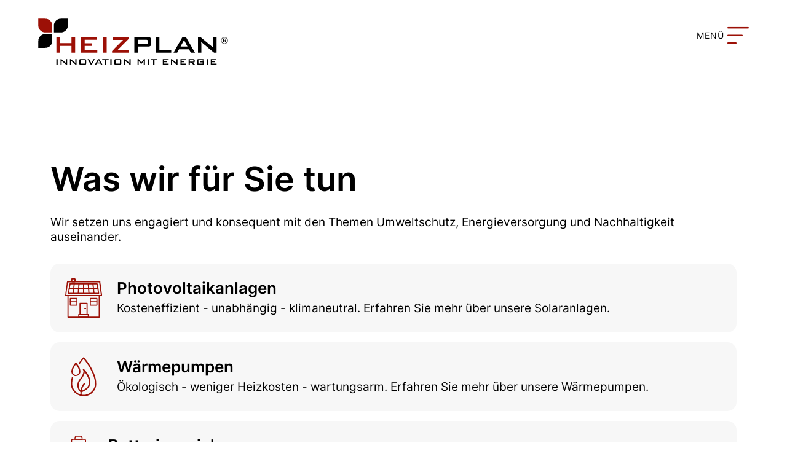

--- FILE ---
content_type: text/html; charset=utf-8
request_url: https://www.heizplan.ch/leistungen/
body_size: 10824
content:

<!DOCTYPE html>
<html lang="de">
<head>
    

<!--

__    __ __    __ __  ________ __ ______   __ _______ __ _______ ________ __	          ______ __    __
|  \  /  |  |  |  |  ||__    __|  |   __  \|  |   ____|  |__   __|   __   |  |         |   ___|  |__|  |
|   \/   |  |  |  |  |   |  |  |  |  |  |  |  |  |  __|  |  |  | |  |__|  |  |         |  |   |   __   |
|  |  |  |  |__|  |  |___|  |  |  |  |__|  |  |  |_|  |  |  |  | |   __   |  |___   _  |  |___|  |  |  |
|__|  |__|________|______|__|  |__|_______/|__|_______|__|  |__| |__|  |__|______| |_| |______|__|  |__|

- Entwicklung von Software und Datenbanken für Kommunikationsprozesse
- Webdesign und Websites

Multi Digital
Wiedenstrasse 52c
CH-9470 Buchs

T +41 58 344 92 41
hello@multidigital.ch
www.multidigital.ch

-->
<title>Leistungen | Heizplan</title>
<meta name="viewport" content="width=device-width, initial-scale=1"/>

<meta charset="utf-8"/>
<meta name="description" content=""/>
<meta name="robots" content="all">
<meta name="keywords" content=""/>

<meta property="og:url" content="http://www.heizplan.ch/leistungen/"/>
<meta property="og:type" content="website"/>
<meta property="og:title" content="Leistungen"/>
<meta property="og:description" content=""/>
<meta property="og:image" content=""/>
<meta property="og:image:width" content="1200"/>
<meta property="og:image:height" content="630"/>

<link rel="apple-touch-icon" sizes="57x57" href="/icons/apple-icon-57x57.png">
<link rel="apple-touch-icon" sizes="60x60" href="/icons/apple-icon-60x60.png">
<link rel="apple-touch-icon" sizes="72x72" href="/icons/apple-icon-72x72.png">
<link rel="apple-touch-icon" sizes="76x76" href="/icons/apple-icon-76x76.png">
<link rel="apple-touch-icon" sizes="114x114" href="/icons/apple-icon-114x114.png">
<link rel="apple-touch-icon" sizes="120x120" href="/icons/apple-icon-120x120.png">
<link rel="apple-touch-icon" sizes="144x144" href="/icons/apple-icon-144x144.png">
<link rel="apple-touch-icon" sizes="152x152" href="/icons/apple-icon-152x152.png">
<link rel="apple-touch-icon" sizes="180x180" href="/icons/apple-icon-180x180.png">
<link rel="icon" type="image/png" sizes="192x192" href="/icons/android-icon-192x192.png">
<link rel="icon" type="image/png" sizes="32x32" href="/icons/favicon-32x32.png">
<link rel="icon" type="image/png" sizes="96x96" href="/icons/favicon-96x96.png">
<link rel="icon" type="image/png" sizes="16x16" href="/icons/favicon-16x16.png">
<link rel="manifest" href="/manifest.json">
<meta name="msapplication-TileColor" content="#ffffff">
<meta name="msapplication-TileImage" content="/icons/ms-icon-144x144.png">
<meta name="theme-color" content="#ffffff">

<!-- Google Tag Manager -->
<script data-cookiecategory="analytics" type="text/plain">(function(w,d,s,l,i){w[l]=w[l]||[];w[l].push({'gtm.start':
new Date().getTime(),event:'gtm.js'});var f=d.getElementsByTagName(s)[0],
j=d.createElement(s),dl=l!='dataLayer'?'&l='+l:'';j.async=true;j.src=
'https://www.googletagmanager.com/gtm.js?id='+i+dl;f.parentNode.insertBefore(j,f);
})(window,document,'script','dataLayer','GTM-WS9KQZ6');</script>
<!-- End Google Tag Manager -->
    

<link rel="stylesheet" href="/css/blockgridlayout.css" />
<link rel="stylesheet" href="/css/default.min.css?v=1.0" />
    
<link rel="stylesheet" href="https://cdn.jsdelivr.net/gh/orestbida/cookieconsent@v2.9.2/dist/cookieconsent.css">
<script defer src="https://cdn.jsdelivr.net/gh/orestbida/cookieconsent@v2.9.2/dist/cookieconsent.js"></script>

<script type="text/javascript" defer>
window.addEventListener('load', function(){

// obtain plugin
var cc = initCookieConsent();

// run plugin with your configuration
cc.run({
    current_lang: 'en',
    autoclear_cookies: true,                   // default: false
    page_scripts: true,                        // default: false
    mode: 'opt-in',                           // default: 'opt-in'; value: 'opt-in' or 'opt-out'
    // delay: 0,                               // default: 0
    auto_language: 'browser',                  // default: null; could also be 'browser' or 'document'
    autorun: true,                          // default: true
    //force_consent: true,                       // default: false
    // hide_from_bots: true,                   // default: true
    // remove_cookie_tables: false             // default: false
    // cookie_name: 'cc_cookie',               // default: 'cc_cookie'
    // cookie_expiration: 182,                 // default: 182 (days)
    // cookie_necessary_only_expiration: 182   // default: disabled
    // cookie_domain: location.hostname,       // default: current domain
    // cookie_path: '/',                       // default: root
    // cookie_same_site: 'Lax',                // default: 'Lax'
    // use_rfc_cookie: false,                  // default: false
    // revision: 0,                            // default: 0

    onFirstAction: function (user_preferences, cookie) {
        // callback triggered only once
    },

    onAccept: function (cookie) {
        // ...
    },

    onChange: function (cookie, changed_preferences) {
        // ...
    },
     gui_options: {
            consent_modal: {
                layout: 'cloud',               // box/cloud/bar
                position: 'bottom center',     // bottom/middle/top + left/right/center
                transition: 'slide',           // zoom/slide
                swap_buttons: false            // enable to invert buttons
            }
        },

    languages: {
        'en': {
            consent_modal: {
                title: 'We use cookies!',
                description: 'Hi, this website uses essential cookies to ensure its proper operation and tracking cookies to understand how you interact with it. The latter will be set only after consent. <button type="button" data-cc="c-settings" class="cc-link">Let me choose</button>',
                primary_btn: {
                    text: 'Accept all',
                    role: 'accept_all'              // 'accept_selected' or 'accept_all'
                },
                secondary_btn: {
                    text: 'Reject all',
                    role: 'accept_necessary'        // 'settings' or 'accept_necessary'
                }
            },
            settings_modal: {
                title: 'Cookie preferences',
                save_settings_btn: 'Save settings',
                accept_all_btn: 'Accept all',
                reject_all_btn: 'Reject all',
                close_btn_label: 'Close',
                cookie_table_headers: [
                    {col1: 'Name'},
                    {col2: 'Domain'},
                    {col3: 'Description'}
                ],
                blocks: [
                    {
                        title: 'Cookie usage 📢',
                        description: 'We use cookies to ensure the basic functionalities of the website and to enhance your online experience. You can choose for each category to opt-in/out whenever you want. For more details relative to cookies and other sensitive data, please read the full <a href="#" class="cc-link">privacy policy</a>.'
                    }, {
                        title: 'Strictly necessary cookies',
                        description: 'These cookies are essential for the proper functioning of my website. Without these cookies, the website would not work properly',
                        toggle: {
                            value: 'necessary',
                            enabled: true,
                            readonly: true          // cookie categories with readonly=true are all treated as "necessary cookies"
                        }
                    }, {
                        title: 'Performance and Analytics cookies',
                        description: 'These cookies allow the website to remember the choices you have made in the past',
                        toggle: {
                            value: 'analytics',     // your cookie category
                            enabled: false,
                            readonly: false
                        },
                        cookie_table: [             // list of all expected cookies
                            {
                                col1: '^_ga',       // match all cookies starting with "_ga"
                                col2: 'google.com',
                                col3: 'description ...',
                                is_regex: true
                            },
                            {
                                col1: '_gid',
                                col2: 'google.com',
                                col3: 'The _gid cookie is an identifier used by Google Analytics to distinguish user sessions on a website and generate anonymous statistics about website usage.',
                            }
                        ]
                    },
                    {
                        title: 'Social Media cookies',
                        description: 'These cookies will automatically be set by the integrated social media platforms as soon as you visit a page that contains embedded content from social media',
                        toggle: {
                            value: 'social',     // your cookie category
                            enabled: false,
                            readonly: false
                        }
                    },
                    {
                        title: 'Advertisement and Targeting cookies',
                        description: 'These cookies collect information about how you use the website, which pages you visited and which links you clicked on. All of the data is anonymized and cannot be used to identify you',
                        toggle: {
                            value: 'targeting',
                            enabled: false,
                            readonly: false
                        }
                        
                    }, {
                        title: 'More information',
                        description: 'For any queries in relation to our policy on cookies and your choices, please go to our contact page',
                    }
                ]
            }
        },
        'de': {
            consent_modal: {
                title: "Wir verwenden Cookies!",
                description: 'Hallo, diese Website verwendet essenzielle Cookies, um ihren ordnungsgemäßen Betrieb zu gewährleisten, und Tracking-Cookies, um zu verstehen, wie Sie mit ihr interagieren. Letztere werden erst nach Ihrer Zustimmung gesetzt. <button type="button" data-cc="c-settings" class="cc-link">Einstellungen anpassen</button> ',
                primary_btn: {
                    "text": "Alle akzeptieren",
                    "role": "accept_all"
                },
                secondary_btn: {
                    "text": "Alle ablehnen",
                    "role": "accept_necessary"
                }
            },
            settings_modal: {
                title: "Cookie-Einstellungen",
                save_settings_btn: "Einstellungen speichern",
                accept_all_btn: "Alle akzeptieren",
                reject_all_btn: "Alle ablehnen",
                close_btn_label: "Schließen",
                cookie_table_headers: [
                    {col1: "Name"},
                    {col2: "Domain"},
                    {col3: "Beschreibung"}
                ],
                blocks: [
                    {
                        title: "Verwendung von Cookies 📢",
                        description: 'Wir verwenden Cookies, um die grundlegenden Funktionen der Website sicherzustellen und Ihr Online-Erlebnis zu verbessern. Sie können für jede Kategorie wählen, ob Sie zustimmen oder ablehnen möchten. '
                    },
                    {
                        title:
                            "Unbedingt erforderliche Cookies",
                        description:
                            "Diese Cookies sind für das ordnungsgemäße Funktionieren der Website unerlässlich. Ohne diese Cookies würde die Website nicht ordnungsgemäß funktionieren.",
                        toggle:
                            {
                                value: "necessary",
                                enabled: true,
                                readonly: true
                            }
                    },
                    {
                        title:
                            "Leistungs- und Analyse-Cookies",
                        description:
                            "Diese Cookies ermöglichen es der Website, sich an die von Ihnen in der Vergangenheit getroffenen Entscheidungen zu erinnern.",
                        toggle:
                            {
                                value:"analytics",
                                enabled: false,
                                readonly: false
                            }
                        ,
                        cookie_table: [             // list of all expected cookies
                        {
                            col1: '^_ga',       // match all cookies starting with "_ga"
                            col2: 'google.com',
                            col3: 'Das Google Analytics-Cookie ist ein kleines Textdatei-Cookie, das von Websites verwendet wird, um Benutzerinteraktionen zu verfolgen und Berichte über Website-Nutzungsstatistiken zu erstellen.',
                            is_regex: true
                        },
                        {
                            col1: '_gid',
                            col2: 'google.com',
                            col3: 'Das _gid-Cookie ist ein von Google Analytics verwendeter Identifikator, der dazu dient, Benutzersitzungen auf einer Website zu unterscheiden und anonyme Statistiken über die Website-Nutzung zu generieren.',
                        }
                    ]
                    },{
                        title: "Social Media-Cookies",
                        description: "Diese Cookies werden automatisch von den integrierten Social Media-Plattformen gesetzt, sobald Sie eine Seite besuchen, die eingebettete Inhalte von Social Media enthält.",
                        toggle: {
                            value: "social",
                            enabled: false,
                            readonly: false
                        }
                    },
                    {
                        title:
                            "Werbe- und Targeting-Cookies",
                        description:
                            "Diese Cookies sammeln Informationen darüber, wie Sie die Website nutzen, welche Seiten Sie besucht haben und auf welche Links Sie geklickt haben. Alle Daten sind anonymisiert und können nicht verwendet werden, um Sie zu identifizieren.",
                        toggle:
                            {
                                value: "targeting",
                                enabled: false,
                                readonly: false
                            }
                    }
                    ,
                    {
                        title:
                            "Weitere Informationen",
                        description:
                            "Bei Fragen zu unserer Cookie-Richtlinie und Ihren Auswahlmöglichkeiten können Sie uns unter unserer Kontaktseite erreichen."
                    }
                ]
            }
        }
    }
    });
});
</script>
</head>
<body>
<!-- Google Tag Manager (noscript) -->
<noscript data-cookiecategory="analytics" type="text/plain"><iframe src="https://www.googletagmanager.com/ns.html?id=GTM-WS9KQZ6"
height="0" width="0" style="display:none;visibility:hidden"></iframe></noscript>
<!-- End Google Tag Manager (noscript) --><a id="showHere"></a>


<!-- Sticky Header -->
<div class="sticky_header">
    <div class="menu_button" data-bs-toggle="offcanvas" data-bs-target="#offcanvasEnd" aria-controls="offcanvasEnd">
        <img src="/img/menu.svg" class="img-fluid" alt="Heizplan AG" title="Heizplan AG"/>
    </div>
</div>
<!-- /Sticky Header -->

<header>
    <div class="container-fluid">
        <div class="row">
            <div class="col">
                <div class="logo">
                    <a href="/">
                            <img src="/media/wvodbapu/heizplan_logo.svg" alt="Heizplan | Innovation mit Energie" title="Heizplan | Innovation mit Energie" class="img-fluid logo"/>
                    </a>
                </div>
            </div>
            <div class="col d-flex justify-content-end">
                <div class="menu" data-bs-toggle="offcanvas" data-bs-target="#offcanvasEnd" aria-controls="offcanvasEnd">
                    <span class="label">MENÜ</span>
                    <span class="icon">
                        <i class="fa-light fa-bars-sort"></i>
                    </span>
                </div>
            </div>
        </div>

    </div>


    <div class="fixed-top d-none justify-content-end">
        <div class="mt-4 me-4">
            <span class="label" data-bs-toggle="offcanvas" data-bs-target="#offcanvasEnd" aria-controls="offcanvasEnd">MENÜ</span>
            <span class="icon" data-bs-toggle="offcanvas" data-bs-target="#offcanvasEnd" aria-controls="offcanvasEnd">
                <i class="fa-light fa-bars-sort"></i>
            </span>
        </div>
    </div>
</header>

<div class="nav--main__wrapper">
    <div class="nav--main__root offcanvas offcanvas-end offcanvas-header h-100" data-bs-scroll="true" tabindex="-1" id="offcanvasEnd" aria-labelledby="offcanvasEndLabel">
        <div class="offcanvas-header align-self-end">
            <button type="button" class="btn-close btn-close-white" data-bs-dismiss="offcanvas" aria-label="Close"></button>
        </div>
        <div class="offcanvas-body w-100">
            <div class="container h-100">
                <div class="nav--main__inner h-100 d-flex flex-column">
                    <ul class="flex-grow-1">
                        <li class="fs-4 nav-item pb-0 ps-0">
                            <a href="/" class="d-block text-white collapsed" role="button">Home</a>
                        </li>
                                <li class="fs-4 nav-item pb-0 ps-0">
                                    <a class="d-inline-block text-white nav-header active" href="/leistungen/">
                                        Leistungen
                                    </a>

                                    <a class="d-inline-block collapse__trigger fs-4 text-white active" data-bs-toggle="collapse" href="#collapse-1107" role="button" aria-expanded="false" aria-controls="collapse-1107"></a>
                                    <ul class="collapse show" id="collapse-1107">
                                                    <li class="p-0">
                                                        <a class="d-inline text-white dropdown-item nav-link ps-0 pb-0 fs-6" href="/leistungen/photovoltaikanlagen/">
                                                            Photovoltaikanlagen
                                                        </a>

                                                        <a class="d-inline-block collapse__trigger--last fs-6 text-white" data-bs-toggle="collapse" href="#collapse-1116" role="button" aria-expanded="false" aria-controls="collapse-1116"></a>
                                                        <ul class="collapse ps-3" id="collapse-1116">
                                                                    <li class="d-block text-white dropdown-item nav-link p-0 nav-link-children fs-6">
                                                                        Aufdachmontage
                                                                    </li>
                                                                    <li class="d-block text-white dropdown-item nav-link p-0 nav-link-children fs-6">
                                                                        Indachmontage
                                                                    </li>
                                                                    <li class="d-block text-white dropdown-item nav-link p-0 nav-link-children fs-6">
                                                                        Flachdachmontage
                                                                    </li>
                                                                    <li class="d-block text-white dropdown-item nav-link p-0 nav-link-children fs-6">
                                                                        Fassadenmontage
                                                                    </li>
                                                                    <li class="d-block text-white dropdown-item nav-link p-0 nav-link-children fs-6">
                                                                        Montage
                                                                    </li>
                                                                    <li class="d-block text-white dropdown-item nav-link p-0 nav-link-children fs-6">
                                                                        Datenauswertung
                                                                    </li>
                                                        </ul>
                                                    </li>
                                                    <li class="p-0">
                                                        <a class="d-inline text-white dropdown-item nav-link ps-0 pb-0 fs-6" href="/leistungen/waermepumpen/">
                                                            W&#xE4;rmepumpen
                                                        </a>

                                                        <a class="d-inline-block collapse__trigger--last fs-6 text-white" data-bs-toggle="collapse" href="#collapse-1120" role="button" aria-expanded="false" aria-controls="collapse-1120"></a>
                                                        <ul class="collapse ps-3" id="collapse-1120">
                                                                    <li class="d-block text-white dropdown-item nav-link p-0 nav-link-children fs-6">
                                                                        Luft-/Wasser- W&#xE4;rmepumpe
                                                                    </li>
                                                                    <li class="d-block text-white dropdown-item nav-link p-0 nav-link-children fs-6">
                                                                        Erdsonden- W&#xE4;rmepumpe
                                                                    </li>
                                                        </ul>
                                                    </li>
                                                    <li class="p-0">
                                                        <a class="d-inline text-white dropdown-item nav-link ps-0 pb-0 fs-6" href="/leistungen/batteriespeicher/">
                                                            Batteriespeicher
                                                        </a>

                                                        <a class="d-none collapse__trigger--last fs-6 text-white" data-bs-toggle="collapse" href="#collapse-1123" role="button" aria-expanded="false" aria-controls="collapse-1123"></a>
                                                        <ul class="collapse ps-3" id="collapse-1123">
                                                        </ul>
                                                    </li>
                                                    <li class="p-0">
                                                        <a class="d-inline text-white dropdown-item nav-link ps-0 pb-0 fs-6" href="/leistungen/ladestationen/">
                                                            Ladestationen
                                                        </a>

                                                        <a class="d-none collapse__trigger--last fs-6 text-white" data-bs-toggle="collapse" href="#collapse-1122" role="button" aria-expanded="false" aria-controls="collapse-1122"></a>
                                                        <ul class="collapse ps-3" id="collapse-1122">
                                                        </ul>
                                                    </li>
                                    </ul>
                                </li>
                                <li class="nav-item fs-4 nav-item pb-0 ps-0 ">
                                    <a class="nav-link d-block text-white" href="/ueber-heizplan/">&#xDC;ber Heizplan</a>
                                </li>
                                <li class="nav-item fs-4 nav-item pb-0 ps-0 ">
                                    <a class="nav-link d-block text-white" href="/referenzen/">Referenzen</a>
                                </li>
                                <li class="nav-item fs-4 nav-item pb-0 ps-0 ">
                                    <a class="nav-link d-block text-white" href="/jobs/">Jobs</a>
                                </li>
                                <li class="nav-item fs-4 nav-item pb-0 ps-0 ">
                                    <a class="nav-link d-block text-white" href="/lernende/">Lernende</a>
                                </li>
                                <li class="nav-item fs-4 nav-item pb-0 ps-0 ">
                                    <a class="nav-link d-block text-white" href="/40-jahre-jubilaeum/">40 Jahre - Jubil&#xE4;um</a>
                                </li>
                                <li class="nav-item fs-4 nav-item pb-0 ps-0 ">
                                    <a class="nav-link d-block text-white" href="/kontakt/">Kontakt</a>
                                </li>
                                <li class="nav-item fs-4 nav-item pb-0 ps-0 ">
                                    <a class="nav-link d-block text-white" href="/news/">News</a>
                                </li>
                    </ul>
                    <ul class="secondaryNavigation__wrapper">
                    </ul>
                </div>
            </div>
        </div>
    </div>
</div>

<main>
    

<div class="container-lg mt-5">
    <h1 id="intro">Was wir f&#xFC;r Sie tun</h1>

<div class="umb-block-grid"
     data-grid-columns="12;"
     style="--umb-block-grid--grid-columns: 12;">
    
<div class="umb-block-grid__layout-container">
        <div
            class="umb-block-grid__layout-item"
            data-content-element-type-alias="blockgridTexteditor"
            data-content-element-type-key="25fd6234-68d8-4c40-a006-28c478caf76b"
            data-element-udi="umb://element/b0ed91a56d234aeb9fed11a59baa9664"
            data-col-span="12"
            data-row-span="1"
            style=" --umb-block-grid--item-column-span: 12; --umb-block-grid--item-row-span: 1; ">

<div class="richtexteditor mt-0 mb-0">
    <p>Wir setzen uns engagiert und konsequent mit den Themen Umweltschutz, Energieversorgung und Nachhaltigkeit auseinander.</p>
</div>        </div>
        <div
            class="umb-block-grid__layout-item"
            data-content-element-type-alias="blockgridLeistungen"
            data-content-element-type-key="a50f9675-4ff8-413f-8bf4-76b525194229"
            data-element-udi="umb://element/f2cfdd2e47344368a2a7a0cea7aa098f"
            data-col-span="12"
            data-row-span="1"
            style=" --umb-block-grid--item-column-span: 12; --umb-block-grid--item-row-span: 1; ">

<div class="leistungen_liste mb-3">
    <ul>
            <li class="p-4 mt-3">
                <a href="/leistungen/photovoltaikanlagen/" class="d-flex justify-content-start">
                    <div class="icon">
                        <img src="/media/o2tpjapw/ic_photovoltaik.svg" class="img-fluid"/>
                    </div>
                    <div class="ms-4">
                        <h3>Photovoltaikanlagen</h3>
                        <p class="mb-0">Kosteneffizient - unabh&#xE4;ngig - klimaneutral. Erfahren Sie mehr &#xFC;ber unsere Solaranlagen.</p>
                    </div>
                </a>
            </li>
            <li class="p-4 mt-3">
                <a href="/leistungen/waermepumpen/" class="d-flex justify-content-start">
                    <div class="icon">
                        <img src="/media/dychx3bv/ic_waermepumpe.svg" class="img-fluid"/>
                    </div>
                    <div class="ms-4">
                        <h3>W&#xE4;rmepumpen</h3>
                        <p class="mb-0">&#xD6;kologisch - weniger Heizkosten - wartungsarm. &#xA;Erfahren Sie mehr &#xFC;ber unsere W&#xE4;rmepumpen.</p>
                    </div>
                </a>
            </li>
            <li class="p-4 mt-3">
                <a href="/leistungen/batteriespeicher/" class="d-flex justify-content-start">
                    <div class="icon">
                        <img src="/media/tf1nuyhn/ic_batteriespeicher.svg" class="img-fluid"/>
                    </div>
                    <div class="ms-4">
                        <h3>Batteriespeicher</h3>
                        <p class="mb-0">Die Schl&#xFC;sseltechnologie f&#xFC;r die Energiewende. Die &#xFC;bersch&#xFC;ssige erneuerbare Energie wird gespeichert und bei Bedarf zur Verf&#xFC;gung gestellt.</p>
                    </div>
                </a>
            </li>
            <li class="p-4 mt-3">
                <a href="/leistungen/ladestationen/" class="d-flex justify-content-start">
                    <div class="icon">
                        <img src="/media/zitl5ixu/ic_ladestationen.svg" class="img-fluid"/>
                    </div>
                    <div class="ms-4">
                        <h3>Ladestationen</h3>
                        <p class="mb-0">Nachhaltig und emissionsfrei durch die Strassen. Erfahren Sie mehr &#xFC;ber Ladestationen f&#xFC;r Ihr Elektrofahrzeug.</p>
                    </div>
                </a>
            </li>
    </ul>
</div>        </div>
        <div
            class="umb-block-grid__layout-item"
            data-content-element-type-alias="blockgridTexteditor"
            data-content-element-type-key="25fd6234-68d8-4c40-a006-28c478caf76b"
            data-element-udi="umb://element/b85dfd360da94fdeb62853d22f5511d0"
            data-col-span="12"
            data-row-span="1"
            style=" --umb-block-grid--item-column-span: 12; --umb-block-grid--item-row-span: 1; ">

<div class="richtexteditor mt-4 mb-0">
    <p>Wir liefern massgeschneiderte, auf individuelle Bedürfnisse zugeschnittene Gesamtlösungen für Neubauten, Umbauten, Sanierungen und Modernisierungen. <br />Wir sind Ihr kompetenter Partner für die Lieferung, Installation, Inbetriebnahme, Prüfung und Wartung von Photovoltaikanlagen, Batteriespeicher und Ladestationen. Wir realisieren Ihre Stromgewinnung vom Dach bis in den Keller, inklusive allen benötigten Elektro-Installationen.<br />Darüber hinaus bieten wir eine breite Palette von Wärmepumpen verschiedenster Hersteller an, die auf die individuellen Bedürfnisse unserer Kunden zugeschnitten sind. Unsere erfahrenen Verkaufstechniker beraten Sie gerne bei der Wahl der richtigen Wärmepumpe und unterstützen Sie bei der Installation und Inbetriebnahme.</p>
</div>        </div>
        <div
            class="umb-block-grid__layout-item"
            data-content-element-type-alias="blockgridTexteditor"
            data-content-element-type-key="25fd6234-68d8-4c40-a006-28c478caf76b"
            data-element-udi="umb://element/e64a2b43219e4a65be8864c715931f9f"
            data-col-span="12"
            data-row-span="1"
            style=" --umb-block-grid--item-column-span: 12; --umb-block-grid--item-row-span: 1; ">

<div class="richtexteditor mt-0 mb-0">
    <p>   </p>
</div>        </div>
        <div
            class="umb-block-grid__layout-item"
            data-content-element-type-alias="blockgridHeadline"
            data-content-element-type-key="4ac6afa8-76d1-4219-b2e2-d9966e5d0e88"
            data-element-udi="umb://element/5e85c28834cd4da6b2013083543ee6d1"
            data-col-span="12"
            data-row-span="1"
            style=" --umb-block-grid--item-column-span: 12; --umb-block-grid--item-row-span: 1; ">

<h2 class="mt-4 mb-3">Wie wir arbeiten</h2>
        </div>
        <div
            class="umb-block-grid__layout-item"
            data-content-element-type-alias="blockgridTexteditor"
            data-content-element-type-key="25fd6234-68d8-4c40-a006-28c478caf76b"
            data-element-udi="umb://element/7fa73a4c38c14165bd66f59c3b75f5b5"
            data-col-span="12"
            data-row-span="1"
            style=" --umb-block-grid--item-column-span: 12; --umb-block-grid--item-row-span: 1; ">

<div class="richtexteditor mt-2 mb-5">
    <p>Unser Top-Rundumservice in der Solarbranche bietet alles, was Sie für die Umstellung auf erneuerbare Energie benötigen. Wir bieten eine umfassende Beratung, Planung, Installation und Wartung von Solaranlagen. Nach einem ersten Gespräch berechnen und projektieren wir die besprochenen Möglichkeiten. Wir holen für Sie die nötigen Bewilligungen bei den Gemeinden ein und füllen die Formulare für das Einholen von Förderbeiträgen aus. Unsere Experten sorgen dafür, dass Sie das Beste aus Ihrer Solaranlage herausholen und nachhaltige Energie einsparen. Wir arbeiten mit erstklassigen Marken-Produkten und gewähren eine langjährig gesicherte Garantieleistung.</p>
</div>        </div>
        <div
            class="umb-block-grid__layout-item"
            data-content-element-type-alias="blockgrid5column"
            data-content-element-type-key="e3d0500f-9342-4bf1-8a2a-409de15aecec"
            data-element-udi="umb://element/91072435246742d9833ed64df83abfc1"
            data-col-span="12"
            data-row-span="1"
            style=" --umb-block-grid--item-column-span: 12; --umb-block-grid--item-row-span: 1; ">

<div>
    
<div class="umb-block-grid__area-container"
     style="--umb-block-grid--area-grid-columns: 30;">

<div class="umb-block-grid__area"
     data-area-col-span="6"
     data-area-row-span="1"
     data-area-alias="left"
     style="--umb-block-grid--grid-columns: 6;--umb-block-grid--area-column-span: 6; --umb-block-grid--area-row-span: 1;">
    
<div class="umb-block-grid__layout-container">
        <div
            class="umb-block-grid__layout-item"
            data-content-element-type-alias="blockgridProcess"
            data-content-element-type-key="716e20be-21a4-41ee-9c17-cae202d4ce0f"
            data-element-udi="umb://element/b8a43e65da6e471cb8bfe3c07073fad6"
            data-col-span="6"
            data-row-span="1"
            style=" --umb-block-grid--item-column-span: 6; --umb-block-grid--item-row-span: 1; ">

<div class="process_item mb-md-0 mb-3">
   <div class="icon"><i class="fa-light fa-person-chalkboard"></i></div>
   <h3>Beratung</h3>
   <div class="text">Nach der Besichtigung kann der Solarplaner erste Vorschl&#xE4;ge und Ideen entwerfen. Gleichzeitig beraten wir Sie im Thema F&#xF6;rderbeitr&#xE4;ge.</div>
   
            <span class="arrow d-flex justify-content-center align-items-center">
               <i class="fa-light fa-arrow-right"></i>
            </span>
        
</div>        </div>
</div>

</div>

<div class="umb-block-grid__area"
     data-area-col-span="6"
     data-area-row-span="1"
     data-area-alias="inner-left"
     style="--umb-block-grid--grid-columns: 6;--umb-block-grid--area-column-span: 6; --umb-block-grid--area-row-span: 1;">
    
<div class="umb-block-grid__layout-container">
        <div
            class="umb-block-grid__layout-item"
            data-content-element-type-alias="blockgridProcess"
            data-content-element-type-key="716e20be-21a4-41ee-9c17-cae202d4ce0f"
            data-element-udi="umb://element/aa4c5af8ce294b47bb5f47bcdba827ea"
            data-col-span="6"
            data-row-span="1"
            style=" --umb-block-grid--item-column-span: 6; --umb-block-grid--item-row-span: 1; ">

<div class="process_item mb-md-0 mb-3">
   <div class="icon"><i class="fa-light fa-pen-ruler"></i></div>
   <h3>Planung</h3>
   <div class="text">Durch die gewonnenen Erkenntnisse vor Ort wird Ihre Offerte einer &#xF6;konomisch und &#xF6;kologisch optimalen Photovoltaikanlage erarbeitet.</div>
   
            <span class="arrow d-flex justify-content-center align-items-center">
               <i class="fa-light fa-arrow-right"></i>
            </span>
        
</div>        </div>
</div>

</div>

<div class="umb-block-grid__area"
     data-area-col-span="6"
     data-area-row-span="1"
     data-area-alias="center"
     style="--umb-block-grid--grid-columns: 6;--umb-block-grid--area-column-span: 6; --umb-block-grid--area-row-span: 1;">
    
<div class="umb-block-grid__layout-container">
        <div
            class="umb-block-grid__layout-item"
            data-content-element-type-alias="blockgridProcess"
            data-content-element-type-key="716e20be-21a4-41ee-9c17-cae202d4ce0f"
            data-element-udi="umb://element/6c6af4267dde465490e918bbc0c572c1"
            data-col-span="6"
            data-row-span="1"
            style=" --umb-block-grid--item-column-span: 6; --umb-block-grid--item-row-span: 1; ">

<div class="process_item mb-md-0 mb-3">
   <div class="icon"><i class="fa-light fa-piggy-bank"></i></div>
   <h3>Gesuchstellung</h3>
   <div class="text">Die Heizplan AG f&#xFC;hrt die notwendigen Anmelde- und Gesuchsverfahren f&#xFC;r Sie aus und begleitet Sie.&#xA;&#xA;&#xA;&#xA;</div>
   
            <span class="arrow d-flex justify-content-center align-items-center">
               <i class="fa-light fa-arrow-right"></i>
            </span>
        
</div>        </div>
</div>

</div>

<div class="umb-block-grid__area"
     data-area-col-span="6"
     data-area-row-span="1"
     data-area-alias="inner-right"
     style="--umb-block-grid--grid-columns: 6;--umb-block-grid--area-column-span: 6; --umb-block-grid--area-row-span: 1;">
    
<div class="umb-block-grid__layout-container">
        <div
            class="umb-block-grid__layout-item"
            data-content-element-type-alias="blockgridProcess"
            data-content-element-type-key="716e20be-21a4-41ee-9c17-cae202d4ce0f"
            data-element-udi="umb://element/277b5d1cf82c4163bf03387b2b5479eb"
            data-col-span="6"
            data-row-span="1"
            style=" --umb-block-grid--item-column-span: 6; --umb-block-grid--item-row-span: 1; ">

<div class="process_item mb-md-0 mb-3">
   <div class="icon"><i class="fa-light fa-user-helmet-safety"></i></div>
   <h3>Ausf&#xFC;hrung</h3>
   <div class="text">Gemeinsam mit Ihnen wird der Projektplan zusammengestellt und terminiert, anschliessend realisiert unser erfahrenes Montageteam Ihre Photovoltaikanlage.</div>
   
            <span class="arrow d-flex justify-content-center align-items-center">
               <i class="fa-light fa-arrow-right"></i>
            </span>
        
</div>        </div>
</div>

</div>

<div class="umb-block-grid__area"
     data-area-col-span="6"
     data-area-row-span="1"
     data-area-alias="right"
     style="--umb-block-grid--grid-columns: 6;--umb-block-grid--area-column-span: 6; --umb-block-grid--area-row-span: 1;">
    
<div class="umb-block-grid__layout-container">
        <div
            class="umb-block-grid__layout-item"
            data-content-element-type-alias="blockgridProcess"
            data-content-element-type-key="716e20be-21a4-41ee-9c17-cae202d4ce0f"
            data-element-udi="umb://element/721fa3b16c73407a9330c57f946694f5"
            data-col-span="6"
            data-row-span="1"
            style=" --umb-block-grid--item-column-span: 6; --umb-block-grid--item-row-span: 1; ">

<div class="process_item mb-md-0 mb-3">
   <div class="icon"><i class="fa-light fa-clipboard-list-check"></i></div>
   <h3>Abschluss</h3>
   <div class="text">In nur wenigen Arbeitstagen installiert unser erfahrenes Montageteam die Photovoltaikanlage auf Ihrem Dach oder Ihrer Fassade.</div>
   
        
</div>        </div>
</div>

</div>
</div>

</div>
        </div>
        <div
            class="umb-block-grid__layout-item"
            data-content-element-type-alias="blockgridTexteditor"
            data-content-element-type-key="25fd6234-68d8-4c40-a006-28c478caf76b"
            data-element-udi="umb://element/62d634049714437ba72ffbee5f93a86f"
            data-col-span="12"
            data-row-span="1"
            style=" --umb-block-grid--item-column-span: 12; --umb-block-grid--item-row-span: 1; ">

<div class="richtexteditor mt-0 mb-0">
    <p>   </p>
</div>        </div>
        <div
            class="umb-block-grid__layout-item"
            data-content-element-type-alias="blockgridHeadline"
            data-content-element-type-key="4ac6afa8-76d1-4219-b2e2-d9966e5d0e88"
            data-element-udi="umb://element/ff3395bc4a384db2bc8c2e12bc0cbc4d"
            data-col-span="12"
            data-row-span="1"
            style=" --umb-block-grid--item-column-span: 12; --umb-block-grid--item-row-span: 1; ">

<h2 class="mt-5 mb-1">H&#xE4;ufige Fragen zu F&#xF6;rderungen/Gesuche</h2>
        </div>
        <div
            class="umb-block-grid__layout-item"
            data-content-element-type-alias="blockgridFAQ"
            data-content-element-type-key="c4dfa3f4-fde8-48c1-af8c-48f9b3232cd2"
            data-element-udi="umb://element/7db3de93d8424e559efd4c58cd69ec05"
            data-col-span="12"
            data-row-span="1"
            style=" --umb-block-grid--item-column-span: 12; --umb-block-grid--item-row-span: 1; ">

<div class="faq mt-lg-3">
</div>


    <div class="fragen_liste">
        <div class="row row-cols-auto">
            <div class="accordion accordion-flush w-100" id="accordion_faq">
                    <div class="item">
                        

<div class="accordion-item">
    <h2 class="accordion-header" id="flush-headingOne">
            <button class="accordion-button collapsed" type="button" data-bs-toggle="collapse" data-bs-target="#flush-collapse-1431" aria-expanded="false" aria-controls="flush-collapse-1431">
                Muss ich etwas machen f&#xFC;r die Gesuchstellung?
            </button>
    </h2>
    <div id="flush-collapse-1431" class="accordion-collapse collapse" aria-labelledby="flush-heading-1431" data-bs-parent="#accordionFlushExample">
            <div class="accordion-body py-4"><p>Sie müssen die von uns erhaltenen Dokumente prüfen und ergänzen sowie unterzeichnen und versenden. </p></div>
    </div>
</div>
                    </div>
                    <div class="item">
                        

<div class="accordion-item">
    <h2 class="accordion-header" id="flush-headingOne">
            <button class="accordion-button collapsed" type="button" data-bs-toggle="collapse" data-bs-target="#flush-collapse-1434" aria-expanded="false" aria-controls="flush-collapse-1434">
                Welche F&#xF6;rderoptionen gibt es?
            </button>
    </h2>
    <div id="flush-collapse-1434" class="accordion-collapse collapse" aria-labelledby="flush-heading-1434" data-bs-parent="#accordionFlushExample">
            <div class="accordion-body py-4"><p>Die Einmalvergütung (EIV) wird vom Bund gefördert.<br />Weitere sich unterscheidende Förderungen gibt es teils von Kantonen und Gemeinden für Photovoltaikanlagen, Ladestationen und Batterien.</p></div>
    </div>
</div>
                    </div>
                    <div class="item">
                        

<div class="accordion-item">
    <h2 class="accordion-header" id="flush-headingOne">
            <button class="accordion-button collapsed" type="button" data-bs-toggle="collapse" data-bs-target="#flush-collapse-1430" aria-expanded="false" aria-controls="flush-collapse-1430">
                Wer k&#xFC;mmert sich um die Bewilligungen und F&#xF6;rderbeitr&#xE4;ge?
            </button>
    </h2>
    <div id="flush-collapse-1430" class="accordion-collapse collapse" aria-labelledby="flush-heading-1430" data-bs-parent="#accordionFlushExample">
            <div class="accordion-body py-4"><p>Die Heizplan AG führt die notwendigen Anmelde- und Gesuchsverfahren für Sie aus und begleitet Sie.</p></div>
    </div>
</div>
                    </div>
                    <div class="item">
                        

<div class="accordion-item">
    <h2 class="accordion-header" id="flush-headingOne">
            <button class="accordion-button collapsed" type="button" data-bs-toggle="collapse" data-bs-target="#flush-collapse-1433" aria-expanded="false" aria-controls="flush-collapse-1433">
                Erhalte ich f&#xFC;r meine Batterie und Ladestation auch F&#xF6;rdergelder?
            </button>
    </h2>
    <div id="flush-collapse-1433" class="accordion-collapse collapse" aria-labelledby="flush-heading-1433" data-bs-parent="#accordionFlushExample">
            <div class="accordion-body py-4"><p>Dies werden wir für Sie in Erfahrung bringen. Dies ist von Gemeinde zu Gemeinde und von Kanton zu Kanton unterschiedlich.</p></div>
    </div>
</div>
                    </div>
                    <div class="item">
                        

<div class="accordion-item">
    <h2 class="accordion-header" id="flush-headingOne">
            <button class="accordion-button collapsed" type="button" data-bs-toggle="collapse" data-bs-target="#flush-collapse-1432" aria-expanded="false" aria-controls="flush-collapse-1432">
                Wann erhalte ich meine F&#xF6;rderbeitr&#xE4;ge?
            </button>
    </h2>
    <div id="flush-collapse-1432" class="accordion-collapse collapse" aria-labelledby="flush-heading-1432" data-bs-parent="#accordionFlushExample">
            <div class="accordion-body py-4"><p>Die Auszahlung der Förderbeiträge kann bis zu 1 Jahr nach Inbetriebnahme dauern.</p></div>
    </div>
</div>
                    </div>
            </div>
        </div>
    </div>
        <div class="text-center mt-4" data-aos="fade-up" data-aos-delay="1000">
            <a href="/faq/" class="btn btn-primary btn-lg fs-5" role="button">
                <span class="icon">
                    <i class="fa-light fa-messages-question"></i>
                </span>
                <span>Weitere Fragen und Antworten anzeigen</span>
            </a>
        </div>
        </div>
</div>

</div>
</div>
</main>



        <div class="call2action my-sm-default my-5">
            <div class="container">
                <div class="row">
                    <div class="col-lg-9">
                            <h2 data-aos="fade-up" data-aos-delay="100">Haben Sie Fragen rund um Photovoltaik, W&#xE4;rmepumpe, Batteriespeicher oder Ladestationen?</h2>
                            <div data-aos="fade-up" data-aos-delay="300">
                                <p ><p>Nehmen Sie mit uns Kontakt auf für eine unverbindliche Beratung.</p></p>
                            </div>
                            <div data-aos="fade-up" data-aos-delay="500">
                                <div class="umb-block-list">

<a href="mailto:kontakt@heizplan.ch" class="d-block d-md-inline-block mt-3 me-3 btn-cta btn btn-primary" role="button">
<i class="fa-light fa-envelope"></i>        <span>E-Mail senden</span>
</a>
<a href="tel:&#x2B;41 81 750 34 50" class="d-block d-md-inline-block mt-3 me-3 btn-cta btn btn-primary" role="button">
<i class="fa-light fa-phone"></i>        <span>&#x2B;41 81 750 34 50</span>
</a>
<a href="/kontakt/" class="d-block d-md-inline-block mt-3 me-3 btn-cta btn btn-primary" role="button">
<i class="fa-light fa-handshake"></i>        <span>Offertanfrage</span>
</a>
<a href="https://www.swissolar.ch/de/angebot/tools-und-vorlagen/solarrechner" class="d-block d-md-inline-block mt-3 me-3 btn-cta btn btn-primary" role="button">
<i class="fa-light fa-calculator"></i>        <span>Solarrechner</span>
</a></div>
                            </div>
                    </div>
                </div>
            </div>
        </div>


<footer class="container my-sm-default my-5">
    <div class="row">
            <div class="col-lg-3 footer__column--1 mt-4">
                <div class="footer__text footer__text--1" style="--button-height: 0rem">
                    <h3>Alles aus einer Hand.</h3>
                    <p>Wir bieten nachhaltige Wirtschaftlichkeit bei vollem Komfort und maximaler Umweltverträglichkeit.</p>
                </div>
                        <div class="d-block">
                            <a href="/leistungen/" class="btn btn-light ">
                                <span class="icon">
                                    <i class="fa-light fa-arrow-right"></i>
                                </span>
                                <label>MEHR ERFAHREN</label>
                            </a>
                        </div>
            </div>
            <div class="col-lg-3 footer__column--2 mt-4">
                <div class="footer__text footer__text--2" style="--button-height: 0rem">
                    <h3>&#xD6;ffnungszeiten</h3>
                    <p>Montag – Freitag<br>07:30 – 12:00 Uhr<br>13:00 – 17:00 Uhr<br><br>Gebäudebesichtigung oder Beratung <br>gerne mit Anmeldung.</p>
                </div>
                        <div class="d-block">
                            <a href="/kontakt/" class="btn btn-light ">
                                <span class="icon">
                                    <i class="fa-light fa-arrow-right"></i>
                                </span>
                                <label>Termin vereinbaren</label>
                            </a>
                        </div>
            </div>
            <div class="col-lg-3 footer__column--3 mt-4">
                <div class="footer__text footer__text--3" style="--button-height: 2.875rem">
                    <h3>Kontakt</h3>
                    <p>Karmaad 38 <br>9473 Gams<br>Tel. +41 81 750 34 50<br><a href="mailto:kontakt@heizplan.ch">kontakt@heizplan.ch</a></p>
                </div>
                        <div class="d-block">
                            <a href="https://www.openstreetmap.org/?mlat=47.20424&amp;mlon=9.45572#map=18/47.20424/9.45572&amp;layers=T" class="btn btn-light ">
                                <span class="icon">
                                    <i class="fa-light fa-arrow-right"></i>
                                </span>
                                <label>So finden Sie uns</label>
                            </a>
                        </div>
                        <div class="d-block">
                            <a href="/old-but-gold/" class="btn btn-light ">
                                <span class="icon">
                                    <i class="fa-light fa-arrow-right"></i>
                                </span>
                                <label>Old but Gold</label>
                            </a>
                        </div>
            </div>
    </div>

    <div class="copyright my-lg-default my-2">
        <div class="row align-middle">
            <div class="col-lg-6 my-4">
                <ul class="d-flex align-items-center links">
                            <li>
                                <a href="/impressum/">Impressum</a>
                            </li>
                            <li>
                                <a href="/agb/">AGB</a>
                            </li>
                            <li>
                                <a href="/aeb/">AEB</a>
                            </li>
                            <li>
                                <a href="/datenschutz/">Datenschutz</a>
                            </li>
                        <li>
                            <a type="button" data-cc="c-settings" class="cc-link">Cookie Settings</a>
                        </li>
                </ul>
            </div>
            <div class="col-lg-3 my-4">
                <ul class="d-flex align-items-center socialmedia h-100">
                </ul>
            </div>

            <div class="col-lg-3  my-4 lg-text-end">
                <a href="#" class="btn_top d-flex align-items-center justify-content-end h-100">
                    <span class="label me-sm-3 me-1">Zum Seitenanfang</span>
                    <span class="fs-2">
                        <i class="fa-light fa-circle-arrow-up"></i>
                    </span>
                </a>
            </div>
        </div>
    </div>
</footer>



    <script async defer src="https://www.google.com/recaptcha/api.js?render=explicit"></script>

<script async defer src="/js/default.min.js?v=1.0"></script>




</body>
</html>

--- FILE ---
content_type: image/svg+xml
request_url: https://www.heizplan.ch/img/menu.svg
body_size: 339
content:
<svg xmlns="http://www.w3.org/2000/svg" width="73.233" height="73.029" viewBox="0 0 73.233 73.029">
  <g id="Gruppe_349" data-name="Gruppe 349" transform="translate(-1734.828 -164.131)">
    <path id="Pfad_32" data-name="Pfad 32" d="M0,35.065H17.532A17.533,17.533,0,0,0,35.065,17.532V0H17.532A17.533,17.533,0,0,0,0,17.532Z" transform="translate(1769.894 164.131) rotate(90)" fill="#9c1006"/>
    <path id="Pfad_32-2" data-name="Pfad 32" d="M291.9,114.065h17.532a17.533,17.533,0,0,0,17.533-17.533V79H309.432A17.533,17.533,0,0,0,291.9,96.533Z" transform="translate(1481.097 85.131)"/>
    <path id="Pfad_246" data-name="Pfad 246" d="M291.9,114.065h17.532a17.533,17.533,0,0,0,17.533-17.533V79H309.432A17.533,17.533,0,0,0,291.9,96.533Z" transform="translate(1442.929 122.759)"/>
    <ellipse id="Ellipse_117" data-name="Ellipse 117" cx="24.58" cy="24.58" rx="24.58" ry="24.58" transform="translate(1758 188)" fill="#f7f7f7"/>
    <path id="Pfad_245" data-name="Pfad 245" d="M12.292,6.6H.6a.6.6,0,0,0-.6.6V8.409a.6.6,0,0,0,.6.6H12.292a.6.6,0,0,0,.6-.6V7.2A.6.6,0,0,0,12.292,6.6Zm8.867-9.673H.6a.6.6,0,0,0-.6.6v1.209a.6.6,0,0,0,.6.6H21.159a.6.6,0,0,0,.6-.6V-2.473A.6.6,0,0,0,21.159-3.077ZM26.8-12.75H.6a.6.6,0,0,0-.6.6v1.209a.6.6,0,0,0,.6.6H26.8a.6.6,0,0,0,.6-.6v-1.209A.6.6,0,0,0,26.8-12.75Z" transform="translate(1769 214.75)" fill="#9c1006"/>
  </g>
</svg>


--- FILE ---
content_type: text/javascript
request_url: https://www.heizplan.ch/js/default.min.js?v=1.0
body_size: 249532
content:
(()=>{var e={2711:function(e){e.exports=function(e){function t(i){if(n[i])return n[i].exports;var s=n[i]={exports:{},id:i,loaded:!1};return e[i].call(s.exports,s,s.exports,t),s.loaded=!0,s.exports}var n={};return t.m=e,t.c=n,t.p="dist/",t(0)}([function(e,t,n){"use strict";function i(e){return e&&e.__esModule?e:{default:e}}var s=Object.assign||function(e){for(var t=1;t<arguments.length;t++){var n=arguments[t];for(var i in n)Object.prototype.hasOwnProperty.call(n,i)&&(e[i]=n[i])}return e},r=(i(n(1)),n(6)),o=i(r),a=i(n(7)),l=i(n(8)),d=i(n(9)),u=i(n(10)),c=i(n(11)),h=i(n(14)),m=[],f=!1,p={offset:120,delay:0,easing:"ease",duration:400,disable:!1,once:!1,startEvent:"DOMContentLoaded",throttleDelay:99,debounceDelay:50,disableMutationObserver:!1},_=function(){if(arguments.length>0&&void 0!==arguments[0]&&arguments[0]&&(f=!0),f)return m=(0,c.default)(m,p),(0,u.default)(m,p.once),m},g=function(){m=(0,h.default)(),_()},y=function(){m.forEach((function(e,t){e.node.removeAttribute("data-aos"),e.node.removeAttribute("data-aos-easing"),e.node.removeAttribute("data-aos-duration"),e.node.removeAttribute("data-aos-delay")}))},v=function(e){return!0===e||"mobile"===e&&d.default.mobile()||"phone"===e&&d.default.phone()||"tablet"===e&&d.default.tablet()||"function"==typeof e&&!0===e()},M=function(e){p=s(p,e),m=(0,h.default)();var t=document.all&&!window.atob;return v(p.disable)||t?y():(p.disableMutationObserver||l.default.isSupported()||(console.info('\n      aos: MutationObserver is not supported on this browser,\n      code mutations observing has been disabled.\n      You may have to call "refreshHard()" by yourself.\n    '),p.disableMutationObserver=!0),document.querySelector("body").setAttribute("data-aos-easing",p.easing),document.querySelector("body").setAttribute("data-aos-duration",p.duration),document.querySelector("body").setAttribute("data-aos-delay",p.delay),"DOMContentLoaded"===p.startEvent&&["complete","interactive"].indexOf(document.readyState)>-1?_(!0):"load"===p.startEvent?window.addEventListener(p.startEvent,(function(){_(!0)})):document.addEventListener(p.startEvent,(function(){_(!0)})),window.addEventListener("resize",(0,a.default)(_,p.debounceDelay,!0)),window.addEventListener("orientationchange",(0,a.default)(_,p.debounceDelay,!0)),window.addEventListener("scroll",(0,o.default)((function(){(0,u.default)(m,p.once)}),p.throttleDelay)),p.disableMutationObserver||l.default.ready("[data-aos]",g),m)};e.exports={init:M,refresh:_,refreshHard:g}},function(e,t){},,,,,function(e,t){(function(t){"use strict";function n(e,t,n){function i(t){var n=p,i=_;return p=_=void 0,k=t,y=e.apply(i,n)}function r(e){return k=e,v=setTimeout(u,t),Y?i(e):y}function o(e){var n=t-(e-M);return T?L(n,g-(e-k)):n}function l(e){var n=e-M;return void 0===M||n>=t||n<0||T&&e-k>=g}function u(){var e=w();return l(e)?c(e):void(v=setTimeout(u,o(e)))}function c(e){return v=void 0,D&&p?i(e):(p=_=void 0,y)}function h(){void 0!==v&&clearTimeout(v),k=0,p=M=_=v=void 0}function m(){return void 0===v?y:c(w())}function f(){var e=w(),n=l(e);if(p=arguments,_=this,M=e,n){if(void 0===v)return r(M);if(T)return v=setTimeout(u,t),i(M)}return void 0===v&&(v=setTimeout(u,t)),y}var p,_,g,y,v,M,k=0,Y=!1,T=!1,D=!0;if("function"!=typeof e)throw new TypeError(d);return t=a(t)||0,s(n)&&(Y=!!n.leading,g=(T="maxWait"in n)?b(a(n.maxWait)||0,t):g,D="trailing"in n?!!n.trailing:D),f.cancel=h,f.flush=m,f}function i(e,t,i){var r=!0,o=!0;if("function"!=typeof e)throw new TypeError(d);return s(i)&&(r="leading"in i?!!i.leading:r,o="trailing"in i?!!i.trailing:o),n(e,t,{leading:r,maxWait:t,trailing:o})}function s(e){var t=void 0===e?"undefined":l(e);return!!e&&("object"==t||"function"==t)}function r(e){return!!e&&"object"==(void 0===e?"undefined":l(e))}function o(e){return"symbol"==(void 0===e?"undefined":l(e))||r(e)&&M.call(e)==c}function a(e){if("number"==typeof e)return e;if(o(e))return u;if(s(e)){var t="function"==typeof e.valueOf?e.valueOf():e;e=s(t)?t+"":t}if("string"!=typeof e)return 0===e?e:+e;e=e.replace(h,"");var n=f.test(e);return n||p.test(e)?_(e.slice(2),n?2:8):m.test(e)?u:+e}var l="function"==typeof Symbol&&"symbol"==typeof Symbol.iterator?function(e){return typeof e}:function(e){return e&&"function"==typeof Symbol&&e.constructor===Symbol&&e!==Symbol.prototype?"symbol":typeof e},d="Expected a function",u=NaN,c="[object Symbol]",h=/^\s+|\s+$/g,m=/^[-+]0x[0-9a-f]+$/i,f=/^0b[01]+$/i,p=/^0o[0-7]+$/i,_=parseInt,g="object"==(void 0===t?"undefined":l(t))&&t&&t.Object===Object&&t,y="object"==("undefined"==typeof self?"undefined":l(self))&&self&&self.Object===Object&&self,v=g||y||Function("return this")(),M=Object.prototype.toString,b=Math.max,L=Math.min,w=function(){return v.Date.now()};e.exports=i}).call(t,function(){return this}())},function(e,t){(function(t){"use strict";function n(e,t,n){function s(t){var n=p,i=_;return p=_=void 0,k=t,y=e.apply(i,n)}function r(e){return k=e,v=setTimeout(u,t),Y?s(e):y}function a(e){var n=t-(e-w);return T?b(n,g-(e-k)):n}function d(e){var n=e-w;return void 0===w||n>=t||n<0||T&&e-k>=g}function u(){var e=L();return d(e)?c(e):void(v=setTimeout(u,a(e)))}function c(e){return v=void 0,D&&p?s(e):(p=_=void 0,y)}function h(){void 0!==v&&clearTimeout(v),k=0,p=w=_=v=void 0}function m(){return void 0===v?y:c(L())}function f(){var e=L(),n=d(e);if(p=arguments,_=this,w=e,n){if(void 0===v)return r(w);if(T)return v=setTimeout(u,t),s(w)}return void 0===v&&(v=setTimeout(u,t)),y}var p,_,g,y,v,w,k=0,Y=!1,T=!1,D=!0;if("function"!=typeof e)throw new TypeError(l);return t=o(t)||0,i(n)&&(Y=!!n.leading,g=(T="maxWait"in n)?M(o(n.maxWait)||0,t):g,D="trailing"in n?!!n.trailing:D),f.cancel=h,f.flush=m,f}function i(e){var t=void 0===e?"undefined":a(e);return!!e&&("object"==t||"function"==t)}function s(e){return!!e&&"object"==(void 0===e?"undefined":a(e))}function r(e){return"symbol"==(void 0===e?"undefined":a(e))||s(e)&&v.call(e)==u}function o(e){if("number"==typeof e)return e;if(r(e))return d;if(i(e)){var t="function"==typeof e.valueOf?e.valueOf():e;e=i(t)?t+"":t}if("string"!=typeof e)return 0===e?e:+e;e=e.replace(c,"");var n=m.test(e);return n||f.test(e)?p(e.slice(2),n?2:8):h.test(e)?d:+e}var a="function"==typeof Symbol&&"symbol"==typeof Symbol.iterator?function(e){return typeof e}:function(e){return e&&"function"==typeof Symbol&&e.constructor===Symbol&&e!==Symbol.prototype?"symbol":typeof e},l="Expected a function",d=NaN,u="[object Symbol]",c=/^\s+|\s+$/g,h=/^[-+]0x[0-9a-f]+$/i,m=/^0b[01]+$/i,f=/^0o[0-7]+$/i,p=parseInt,_="object"==(void 0===t?"undefined":a(t))&&t&&t.Object===Object&&t,g="object"==("undefined"==typeof self?"undefined":a(self))&&self&&self.Object===Object&&self,y=_||g||Function("return this")(),v=Object.prototype.toString,M=Math.max,b=Math.min,L=function(){return y.Date.now()};e.exports=n}).call(t,function(){return this}())},function(e,t){"use strict";function n(e){var t=void 0,i=void 0;for(t=0;t<e.length;t+=1){if((i=e[t]).dataset&&i.dataset.aos)return!0;if(i.children&&n(i.children))return!0}return!1}function i(){return window.MutationObserver||window.WebKitMutationObserver||window.MozMutationObserver}function s(){return!!i()}function r(e,t){var n=window.document,s=new(i())(o);a=t,s.observe(n.documentElement,{childList:!0,subtree:!0,removedNodes:!0})}function o(e){e&&e.forEach((function(e){var t=Array.prototype.slice.call(e.addedNodes),i=Array.prototype.slice.call(e.removedNodes);if(n(t.concat(i)))return a()}))}Object.defineProperty(t,"__esModule",{value:!0});var a=function(){};t.default={isSupported:s,ready:r}},function(e,t){"use strict";function n(e,t){if(!(e instanceof t))throw new TypeError("Cannot call a class as a function")}function i(){return navigator.userAgent||navigator.vendor||window.opera||""}Object.defineProperty(t,"__esModule",{value:!0});var s=function(){function e(e,t){for(var n=0;n<t.length;n++){var i=t[n];i.enumerable=i.enumerable||!1,i.configurable=!0,"value"in i&&(i.writable=!0),Object.defineProperty(e,i.key,i)}}return function(t,n,i){return n&&e(t.prototype,n),i&&e(t,i),t}}(),r=/(android|bb\d+|meego).+mobile|avantgo|bada\/|blackberry|blazer|compal|elaine|fennec|hiptop|iemobile|ip(hone|od)|iris|kindle|lge |maemo|midp|mmp|mobile.+firefox|netfront|opera m(ob|in)i|palm( os)?|phone|p(ixi|re)\/|plucker|pocket|psp|series(4|6)0|symbian|treo|up\.(browser|link)|vodafone|wap|windows ce|xda|xiino/i,o=/1207|6310|6590|3gso|4thp|50[1-6]i|770s|802s|a wa|abac|ac(er|oo|s\-)|ai(ko|rn)|al(av|ca|co)|amoi|an(ex|ny|yw)|aptu|ar(ch|go)|as(te|us)|attw|au(di|\-m|r |s )|avan|be(ck|ll|nq)|bi(lb|rd)|bl(ac|az)|br(e|v)w|bumb|bw\-(n|u)|c55\/|capi|ccwa|cdm\-|cell|chtm|cldc|cmd\-|co(mp|nd)|craw|da(it|ll|ng)|dbte|dc\-s|devi|dica|dmob|do(c|p)o|ds(12|\-d)|el(49|ai)|em(l2|ul)|er(ic|k0)|esl8|ez([4-7]0|os|wa|ze)|fetc|fly(\-|_)|g1 u|g560|gene|gf\-5|g\-mo|go(\.w|od)|gr(ad|un)|haie|hcit|hd\-(m|p|t)|hei\-|hi(pt|ta)|hp( i|ip)|hs\-c|ht(c(\-| |_|a|g|p|s|t)|tp)|hu(aw|tc)|i\-(20|go|ma)|i230|iac( |\-|\/)|ibro|idea|ig01|ikom|im1k|inno|ipaq|iris|ja(t|v)a|jbro|jemu|jigs|kddi|keji|kgt( |\/)|klon|kpt |kwc\-|kyo(c|k)|le(no|xi)|lg( g|\/(k|l|u)|50|54|\-[a-w])|libw|lynx|m1\-w|m3ga|m50\/|ma(te|ui|xo)|mc(01|21|ca)|m\-cr|me(rc|ri)|mi(o8|oa|ts)|mmef|mo(01|02|bi|de|do|t(\-| |o|v)|zz)|mt(50|p1|v )|mwbp|mywa|n10[0-2]|n20[2-3]|n30(0|2)|n50(0|2|5)|n7(0(0|1)|10)|ne((c|m)\-|on|tf|wf|wg|wt)|nok(6|i)|nzph|o2im|op(ti|wv)|oran|owg1|p800|pan(a|d|t)|pdxg|pg(13|\-([1-8]|c))|phil|pire|pl(ay|uc)|pn\-2|po(ck|rt|se)|prox|psio|pt\-g|qa\-a|qc(07|12|21|32|60|\-[2-7]|i\-)|qtek|r380|r600|raks|rim9|ro(ve|zo)|s55\/|sa(ge|ma|mm|ms|ny|va)|sc(01|h\-|oo|p\-)|sdk\/|se(c(\-|0|1)|47|mc|nd|ri)|sgh\-|shar|sie(\-|m)|sk\-0|sl(45|id)|sm(al|ar|b3|it|t5)|so(ft|ny)|sp(01|h\-|v\-|v )|sy(01|mb)|t2(18|50)|t6(00|10|18)|ta(gt|lk)|tcl\-|tdg\-|tel(i|m)|tim\-|t\-mo|to(pl|sh)|ts(70|m\-|m3|m5)|tx\-9|up(\.b|g1|si)|utst|v400|v750|veri|vi(rg|te)|vk(40|5[0-3]|\-v)|vm40|voda|vulc|vx(52|53|60|61|70|80|81|83|85|98)|w3c(\-| )|webc|whit|wi(g |nc|nw)|wmlb|wonu|x700|yas\-|your|zeto|zte\-/i,a=/(android|bb\d+|meego).+mobile|avantgo|bada\/|blackberry|blazer|compal|elaine|fennec|hiptop|iemobile|ip(hone|od)|iris|kindle|lge |maemo|midp|mmp|mobile.+firefox|netfront|opera m(ob|in)i|palm( os)?|phone|p(ixi|re)\/|plucker|pocket|psp|series(4|6)0|symbian|treo|up\.(browser|link)|vodafone|wap|windows ce|xda|xiino|android|ipad|playbook|silk/i,l=/1207|6310|6590|3gso|4thp|50[1-6]i|770s|802s|a wa|abac|ac(er|oo|s\-)|ai(ko|rn)|al(av|ca|co)|amoi|an(ex|ny|yw)|aptu|ar(ch|go)|as(te|us)|attw|au(di|\-m|r |s )|avan|be(ck|ll|nq)|bi(lb|rd)|bl(ac|az)|br(e|v)w|bumb|bw\-(n|u)|c55\/|capi|ccwa|cdm\-|cell|chtm|cldc|cmd\-|co(mp|nd)|craw|da(it|ll|ng)|dbte|dc\-s|devi|dica|dmob|do(c|p)o|ds(12|\-d)|el(49|ai)|em(l2|ul)|er(ic|k0)|esl8|ez([4-7]0|os|wa|ze)|fetc|fly(\-|_)|g1 u|g560|gene|gf\-5|g\-mo|go(\.w|od)|gr(ad|un)|haie|hcit|hd\-(m|p|t)|hei\-|hi(pt|ta)|hp( i|ip)|hs\-c|ht(c(\-| |_|a|g|p|s|t)|tp)|hu(aw|tc)|i\-(20|go|ma)|i230|iac( |\-|\/)|ibro|idea|ig01|ikom|im1k|inno|ipaq|iris|ja(t|v)a|jbro|jemu|jigs|kddi|keji|kgt( |\/)|klon|kpt |kwc\-|kyo(c|k)|le(no|xi)|lg( g|\/(k|l|u)|50|54|\-[a-w])|libw|lynx|m1\-w|m3ga|m50\/|ma(te|ui|xo)|mc(01|21|ca)|m\-cr|me(rc|ri)|mi(o8|oa|ts)|mmef|mo(01|02|bi|de|do|t(\-| |o|v)|zz)|mt(50|p1|v )|mwbp|mywa|n10[0-2]|n20[2-3]|n30(0|2)|n50(0|2|5)|n7(0(0|1)|10)|ne((c|m)\-|on|tf|wf|wg|wt)|nok(6|i)|nzph|o2im|op(ti|wv)|oran|owg1|p800|pan(a|d|t)|pdxg|pg(13|\-([1-8]|c))|phil|pire|pl(ay|uc)|pn\-2|po(ck|rt|se)|prox|psio|pt\-g|qa\-a|qc(07|12|21|32|60|\-[2-7]|i\-)|qtek|r380|r600|raks|rim9|ro(ve|zo)|s55\/|sa(ge|ma|mm|ms|ny|va)|sc(01|h\-|oo|p\-)|sdk\/|se(c(\-|0|1)|47|mc|nd|ri)|sgh\-|shar|sie(\-|m)|sk\-0|sl(45|id)|sm(al|ar|b3|it|t5)|so(ft|ny)|sp(01|h\-|v\-|v )|sy(01|mb)|t2(18|50)|t6(00|10|18)|ta(gt|lk)|tcl\-|tdg\-|tel(i|m)|tim\-|t\-mo|to(pl|sh)|ts(70|m\-|m3|m5)|tx\-9|up(\.b|g1|si)|utst|v400|v750|veri|vi(rg|te)|vk(40|5[0-3]|\-v)|vm40|voda|vulc|vx(52|53|60|61|70|80|81|83|85|98)|w3c(\-| )|webc|whit|wi(g |nc|nw)|wmlb|wonu|x700|yas\-|your|zeto|zte\-/i,d=function(){function e(){n(this,e)}return s(e,[{key:"phone",value:function(){var e=i();return!(!r.test(e)&&!o.test(e.substr(0,4)))}},{key:"mobile",value:function(){var e=i();return!(!a.test(e)&&!l.test(e.substr(0,4)))}},{key:"tablet",value:function(){return this.mobile()&&!this.phone()}}]),e}();t.default=new d},function(e,t){"use strict";Object.defineProperty(t,"__esModule",{value:!0});var n=function(e,t,n){var i=e.node.getAttribute("data-aos-once");t>e.position?e.node.classList.add("aos-animate"):void 0!==i&&("false"===i||!n&&"true"!==i)&&e.node.classList.remove("aos-animate")},i=function(e,t){var i=window.pageYOffset,s=window.innerHeight;e.forEach((function(e,r){n(e,s+i,t)}))};t.default=i},function(e,t,n){"use strict";function i(e){return e&&e.__esModule?e:{default:e}}Object.defineProperty(t,"__esModule",{value:!0});var s=i(n(12)),r=function(e,t){return e.forEach((function(e,n){e.node.classList.add("aos-init"),e.position=(0,s.default)(e.node,t.offset)})),e};t.default=r},function(e,t,n){"use strict";function i(e){return e&&e.__esModule?e:{default:e}}Object.defineProperty(t,"__esModule",{value:!0});var s=i(n(13)),r=function(e,t){var n=0,i=0,r=window.innerHeight,o={offset:e.getAttribute("data-aos-offset"),anchor:e.getAttribute("data-aos-anchor"),anchorPlacement:e.getAttribute("data-aos-anchor-placement")};switch(o.offset&&!isNaN(o.offset)&&(i=parseInt(o.offset)),o.anchor&&document.querySelectorAll(o.anchor)&&(e=document.querySelectorAll(o.anchor)[0]),n=(0,s.default)(e).top,o.anchorPlacement){case"top-bottom":break;case"center-bottom":n+=e.offsetHeight/2;break;case"bottom-bottom":n+=e.offsetHeight;break;case"top-center":n+=r/2;break;case"bottom-center":n+=r/2+e.offsetHeight;break;case"center-center":n+=r/2+e.offsetHeight/2;break;case"top-top":n+=r;break;case"bottom-top":n+=e.offsetHeight+r;break;case"center-top":n+=e.offsetHeight/2+r}return o.anchorPlacement||o.offset||isNaN(t)||(i=t),n+i};t.default=r},function(e,t){"use strict";Object.defineProperty(t,"__esModule",{value:!0});var n=function(e){for(var t=0,n=0;e&&!isNaN(e.offsetLeft)&&!isNaN(e.offsetTop);)t+=e.offsetLeft-("BODY"!=e.tagName?e.scrollLeft:0),n+=e.offsetTop-("BODY"!=e.tagName?e.scrollTop:0),e=e.offsetParent;return{top:n,left:t}};t.default=n},function(e,t){"use strict";Object.defineProperty(t,"__esModule",{value:!0});var n=function(e){return e=e||document.querySelectorAll("[data-aos]"),Array.prototype.map.call(e,(function(e){return{node:e}}))};t.default=n}])},9741:(e,t,n)=>{var i,s;!function(r,o){"use strict";void 0===(s="function"==typeof(i=o)?i.call(t,n,t,e):i)||(e.exports=s)}(window,(function(){"use strict";var e=function(){var e=window.Element.prototype;if(e.matches)return"matches";if(e.matchesSelector)return"matchesSelector";for(var t=["webkit","moz","ms","o"],n=0;n<t.length;n++){var i=t[n]+"MatchesSelector";if(e[i])return i}}();return function(t,n){return t[e](n)}}))},7158:function(e,t,n){var i,s;"undefined"!=typeof window&&window,void 0===(s="function"==typeof(i=function(){"use strict";function e(){}var t=e.prototype;return t.on=function(e,t){if(e&&t){var n=this._events=this._events||{},i=n[e]=n[e]||[];return-1==i.indexOf(t)&&i.push(t),this}},t.once=function(e,t){if(e&&t){this.on(e,t);var n=this._onceEvents=this._onceEvents||{};return(n[e]=n[e]||{})[t]=!0,this}},t.off=function(e,t){var n=this._events&&this._events[e];if(n&&n.length){var i=n.indexOf(t);return-1!=i&&n.splice(i,1),this}},t.emitEvent=function(e,t){var n=this._events&&this._events[e];if(n&&n.length){n=n.slice(0),t=t||[];for(var i=this._onceEvents&&this._onceEvents[e],s=0;s<n.length;s++){var r=n[s];i&&i[r]&&(this.off(e,r),delete i[r]),r.apply(this,t)}return this}},t.allOff=function(){delete this._events,delete this._onceEvents},e})?i.call(t,n,t,e):i)||(e.exports=s)},9047:(e,t,n)=>{var i,s;!function(r,o){i=[n(9741)],s=function(e){return function(e,t){"use strict";var n={extend:function(e,t){for(var n in t)e[n]=t[n];return e},modulo:function(e,t){return(e%t+t)%t}},i=Array.prototype.slice;n.makeArray=function(e){return Array.isArray(e)?e:null==e?[]:"object"==typeof e&&"number"==typeof e.length?i.call(e):[e]},n.removeFrom=function(e,t){var n=e.indexOf(t);-1!=n&&e.splice(n,1)},n.getParent=function(e,n){for(;e.parentNode&&e!=document.body;)if(e=e.parentNode,t(e,n))return e},n.getQueryElement=function(e){return"string"==typeof e?document.querySelector(e):e},n.handleEvent=function(e){var t="on"+e.type;this[t]&&this[t](e)},n.filterFindElements=function(e,i){e=n.makeArray(e);var s=[];return e.forEach((function(e){if(e instanceof HTMLElement)if(i){t(e,i)&&s.push(e);for(var n=e.querySelectorAll(i),r=0;r<n.length;r++)s.push(n[r])}else s.push(e)})),s},n.debounceMethod=function(e,t,n){n=n||100;var i=e.prototype[t],s=t+"Timeout";e.prototype[t]=function(){var e=this[s];clearTimeout(e);var t=arguments,r=this;this[s]=setTimeout((function(){i.apply(r,t),delete r[s]}),n)}},n.docReady=function(e){var t=document.readyState;"complete"==t||"interactive"==t?setTimeout(e):document.addEventListener("DOMContentLoaded",e)},n.toDashed=function(e){return e.replace(/(.)([A-Z])/g,(function(e,t,n){return t+"-"+n})).toLowerCase()};var s=e.console;return n.htmlInit=function(t,i){n.docReady((function(){var r=n.toDashed(i),o="data-"+r,a=document.querySelectorAll("["+o+"]"),l=document.querySelectorAll(".js-"+r),d=n.makeArray(a).concat(n.makeArray(l)),u=o+"-options",c=e.jQuery;d.forEach((function(e){var n,r=e.getAttribute(o)||e.getAttribute(u);try{n=r&&JSON.parse(r)}catch(t){return void(s&&s.error("Error parsing "+o+" on "+e.className+": "+t))}var a=new t(e,n);c&&c.data(e,i,a)}))}))},n}(r,e)}.apply(t,i),void 0===s||(e.exports=s)}(window)},6131:(e,t,n)=>{var i,s;
/*!
 * getSize v2.0.3
 * measure size of elements
 * MIT license
 */window,void 0===(s="function"==typeof(i=function(){"use strict";function e(e){var t=parseFloat(e);return-1==e.indexOf("%")&&!isNaN(t)&&t}function t(){}var n="undefined"==typeof console?t:function(e){console.error(e)},i=["paddingLeft","paddingRight","paddingTop","paddingBottom","marginLeft","marginRight","marginTop","marginBottom","borderLeftWidth","borderRightWidth","borderTopWidth","borderBottomWidth"],s=i.length;function r(){for(var e={width:0,height:0,innerWidth:0,innerHeight:0,outerWidth:0,outerHeight:0},t=0;t<s;t++)e[i[t]]=0;return e}function o(e){var t=getComputedStyle(e);return t||n("Style returned "+t+". Are you running this code in a hidden iframe on Firefox? See https://bit.ly/getsizebug1"),t}var a,l=!1;function d(){if(!l){l=!0;var t=document.createElement("div");t.style.width="200px",t.style.padding="1px 2px 3px 4px",t.style.borderStyle="solid",t.style.borderWidth="1px 2px 3px 4px",t.style.boxSizing="border-box";var n=document.body||document.documentElement;n.appendChild(t);var i=o(t);a=200==Math.round(e(i.width)),u.isBoxSizeOuter=a,n.removeChild(t)}}function u(t){if(d(),"string"==typeof t&&(t=document.querySelector(t)),t&&"object"==typeof t&&t.nodeType){var n=o(t);if("none"==n.display)return r();var l={};l.width=t.offsetWidth,l.height=t.offsetHeight;for(var u=l.isBorderBox="border-box"==n.boxSizing,c=0;c<s;c++){var h=i[c],m=n[h],f=parseFloat(m);l[h]=isNaN(f)?0:f}var p=l.paddingLeft+l.paddingRight,_=l.paddingTop+l.paddingBottom,g=l.marginLeft+l.marginRight,y=l.marginTop+l.marginBottom,v=l.borderLeftWidth+l.borderRightWidth,M=l.borderTopWidth+l.borderBottomWidth,b=u&&a,L=e(n.width);!1!==L&&(l.width=L+(b?0:p+v));var w=e(n.height);return!1!==w&&(l.height=w+(b?0:_+M)),l.innerWidth=l.width-(p+v),l.innerHeight=l.height-(_+M),l.outerWidth=l.width+g,l.outerHeight=l.height+y,l}}return u})?i.call(t,n,t,e):i)||(e.exports=s)},5442:function(e,t){var n;
/*!
 * Headhesive.js v1.2.3 - An on-demand sticky header
 * Author: Copyright (c) Mark Goodyear <@markgdyr> <http://markgoodyear.com>
 * Url: http://markgoodyear.com/labs/headhesive
 * License: MIT
 */n=function(){return function(){"use strict";var e=function(t,n){for(var i in n)n.hasOwnProperty(i)&&(t[i]="object"==typeof n[i]?e(t[i],n[i]):n[i]);return t},t=function(e,t){var n,i,s,r=Date.now||function(){return(new Date).getTime()},o=null,a=0,l=function(){a=r(),o=null,s=e.apply(n,i),n=i=null};return function(){var d=r(),u=t-(d-a);return n=this,i=arguments,u<=0?(clearTimeout(o),o=null,a=d,s=e.apply(n,i),n=i=null):o||(o=setTimeout(l,u)),s}},n=function(){return void 0!==window.pageYOffset?window.pageYOffset:(document.documentElement||document.body.parentNode||document.body).scrollTop},i=function(e,t){for(var n=0,i=e.offsetHeight;e;)n+=e.offsetTop,e=e.offsetParent;return"bottom"===t&&(n+=i),n},s=function(t,n){"querySelector"in document&&"addEventListener"in window&&(this.visible=!1,this.options={offset:300,offsetSide:"top",classes:{clone:"headhesive",stick:"headhesive--stick",unstick:"headhesive--unstick"},throttle:250,onInit:function(){},onStick:function(){},onUnstick:function(){},onDestroy:function(){}},this.elem="string"==typeof t?document.querySelector(t):t,this.options=e(this.options,n),this.init())};return s.prototype={constructor:s,init:function(){if(this.clonedElem=this.elem.cloneNode(!0),this.clonedElem.className+=" "+this.options.classes.clone,document.body.insertBefore(this.clonedElem,document.body.firstChild),"number"==typeof this.options.offset)this.scrollOffset=this.options.offset;else{if("string"!=typeof this.options.offset)throw new Error("Invalid offset: "+this.options.offset);this._setScrollOffset()}this._throttleUpdate=t(this.update.bind(this),this.options.throttle),this._throttleScrollOffset=t(this._setScrollOffset.bind(this),this.options.throttle),window.addEventListener("scroll",this._throttleUpdate,!1),window.addEventListener("resize",this._throttleScrollOffset,!1),this.options.onInit.call(this)},_setScrollOffset:function(){"string"==typeof this.options.offset&&(this.scrollOffset=i(document.querySelector(this.options.offset),this.options.offsetSide))},destroy:function(){document.body.removeChild(this.clonedElem),window.removeEventListener("scroll",this._throttleUpdate),window.removeEventListener("resize",this._throttleScrollOffset),this.options.onDestroy.call(this)},stick:function(){this.visible||(this.clonedElem.className=this.clonedElem.className.replace(new RegExp("(^|\\s)*"+this.options.classes.unstick+"(\\s|$)*","g"),""),this.clonedElem.className+=" "+this.options.classes.stick,this.visible=!0,this.options.onStick.call(this))},unstick:function(){this.visible&&(this.clonedElem.className=this.clonedElem.className.replace(new RegExp("(^|\\s)*"+this.options.classes.stick+"(\\s|$)*","g"),""),this.clonedElem.className+=" "+this.options.classes.unstick,this.visible=!1,this.options.onUnstick.call(this))},update:function(){n()>this.scrollOffset?this.stick():this.unstick()}},s}()}.apply(t,[]),void 0===n||(e.exports=n)},3391:(e,t,n)=>{var i,s;
/*!
 * Isotope v3.0.6
 *
 * Licensed GPLv3 for open source use
 * or Isotope Commercial License for commercial use
 *
 * https://isotope.metafizzy.co
 * Copyright 2010-2018 Metafizzy
 */!function(r,o){i=[n(1794),n(6131),n(9741),n(9047),n(5568),n(1835),n(666),n(8947),n(3157)],s=function(e,t,n,i,s,o){return function(e,t,n,i,s,r,o){"use strict";var a=e.jQuery,l=String.prototype.trim?function(e){return e.trim()}:function(e){return e.replace(/^\s+|\s+$/g,"")},d=t.create("isotope",{layoutMode:"masonry",isJQueryFiltering:!0,sortAscending:!0});d.Item=r,d.LayoutMode=o;var u=d.prototype;u._create=function(){for(var e in this.itemGUID=0,this._sorters={},this._getSorters(),t.prototype._create.call(this),this.modes={},this.filteredItems=this.items,this.sortHistory=["original-order"],o.modes)this._initLayoutMode(e)},u.reloadItems=function(){this.itemGUID=0,t.prototype.reloadItems.call(this)},u._itemize=function(){for(var e=t.prototype._itemize.apply(this,arguments),n=0;n<e.length;n++){e[n].id=this.itemGUID++}return this._updateItemsSortData(e),e},u._initLayoutMode=function(e){var t=o.modes[e],n=this.options[e]||{};this.options[e]=t.options?s.extend(t.options,n):n,this.modes[e]=new t(this)},u.layout=function(){this._isLayoutInited||!this._getOption("initLayout")?this._layout():this.arrange()},u._layout=function(){var e=this._getIsInstant();this._resetLayout(),this._manageStamps(),this.layoutItems(this.filteredItems,e),this._isLayoutInited=!0},u.arrange=function(e){this.option(e),this._getIsInstant();var t=this._filter(this.items);this.filteredItems=t.matches,this._bindArrangeComplete(),this._isInstant?this._noTransition(this._hideReveal,[t]):this._hideReveal(t),this._sort(),this._layout()},u._init=u.arrange,u._hideReveal=function(e){this.reveal(e.needReveal),this.hide(e.needHide)},u._getIsInstant=function(){var e=this._getOption("layoutInstant"),t=void 0!==e?e:!this._isLayoutInited;return this._isInstant=t,t},u._bindArrangeComplete=function(){var e,t,n,i=this;function s(){e&&t&&n&&i.dispatchEvent("arrangeComplete",null,[i.filteredItems])}this.once("layoutComplete",(function(){e=!0,s()})),this.once("hideComplete",(function(){t=!0,s()})),this.once("revealComplete",(function(){n=!0,s()}))},u._filter=function(e){var t=this.options.filter;t=t||"*";for(var n=[],i=[],s=[],r=this._getFilterTest(t),o=0;o<e.length;o++){var a=e[o];if(!a.isIgnored){var l=r(a);l&&n.push(a),l&&a.isHidden?i.push(a):l||a.isHidden||s.push(a)}}return{matches:n,needReveal:i,needHide:s}},u._getFilterTest=function(e){return a&&this.options.isJQueryFiltering?function(t){return a(t.element).is(e)}:"function"==typeof e?function(t){return e(t.element)}:function(t){return i(t.element,e)}},u.updateSortData=function(e){var t;e?(e=s.makeArray(e),t=this.getItems(e)):t=this.items,this._getSorters(),this._updateItemsSortData(t)},u._getSorters=function(){var e=this.options.getSortData;for(var t in e){var n=e[t];this._sorters[t]=c(n)}},u._updateItemsSortData=function(e){for(var t=e&&e.length,n=0;t&&n<t;n++){e[n].updateSortData()}};var c=function(){function e(e){if("string"!=typeof e)return e;var n=l(e).split(" "),i=n[0],s=i.match(/^\[(.+)\]$/),r=t(s&&s[1],i),o=d.sortDataParsers[n[1]];return e=o?function(e){return e&&o(r(e))}:function(e){return e&&r(e)}}function t(e,t){return e?function(t){return t.getAttribute(e)}:function(e){var n=e.querySelector(t);return n&&n.textContent}}return e}();function h(e,t){return function(n,i){for(var s=0;s<e.length;s++){var r=e[s],o=n.sortData[r],a=i.sortData[r];if(o>a||o<a)return(o>a?1:-1)*((void 0!==t[r]?t[r]:t)?1:-1)}return 0}}d.sortDataParsers={parseInt:function(e){return parseInt(e,10)},parseFloat:function(e){return parseFloat(e)}},u._sort=function(){if(this.options.sortBy){var e=s.makeArray(this.options.sortBy);this._getIsSameSortBy(e)||(this.sortHistory=e.concat(this.sortHistory));var t=h(this.sortHistory,this.options.sortAscending);this.filteredItems.sort(t)}},u._getIsSameSortBy=function(e){for(var t=0;t<e.length;t++)if(e[t]!=this.sortHistory[t])return!1;return!0},u._mode=function(){var e=this.options.layoutMode,t=this.modes[e];if(!t)throw new Error("No layout mode: "+e);return t.options=this.options[e],t},u._resetLayout=function(){t.prototype._resetLayout.call(this),this._mode()._resetLayout()},u._getItemLayoutPosition=function(e){return this._mode()._getItemLayoutPosition(e)},u._manageStamp=function(e){this._mode()._manageStamp(e)},u._getContainerSize=function(){return this._mode()._getContainerSize()},u.needsResizeLayout=function(){return this._mode().needsResizeLayout()},u.appended=function(e){var t=this.addItems(e);if(t.length){var n=this._filterRevealAdded(t);this.filteredItems=this.filteredItems.concat(n)}},u.prepended=function(e){var t=this._itemize(e);if(t.length){this._resetLayout(),this._manageStamps();var n=this._filterRevealAdded(t);this.layoutItems(this.filteredItems),this.filteredItems=n.concat(this.filteredItems),this.items=t.concat(this.items)}},u._filterRevealAdded=function(e){var t=this._filter(e);return this.hide(t.needHide),this.reveal(t.matches),this.layoutItems(t.matches,!0),t.matches},u.insert=function(e){var t=this.addItems(e);if(t.length){var n,i,s=t.length;for(n=0;n<s;n++)i=t[n],this.element.appendChild(i.element);var r=this._filter(t).matches;for(n=0;n<s;n++)t[n].isLayoutInstant=!0;for(this.arrange(),n=0;n<s;n++)delete t[n].isLayoutInstant;this.reveal(r)}};var m=u.remove;return u.remove=function(e){e=s.makeArray(e);var t=this.getItems(e);m.call(this,e);for(var n=t&&t.length,i=0;n&&i<n;i++){var r=t[i];s.removeFrom(this.filteredItems,r)}},u.shuffle=function(){for(var e=0;e<this.items.length;e++){this.items[e].sortData.random=Math.random()}this.options.sortBy="random",this._sort(),this._layout()},u._noTransition=function(e,t){var n=this.options.transitionDuration;this.options.transitionDuration=0;var i=e.apply(this,t);return this.options.transitionDuration=n,i},u.getFilteredItemElements=function(){return this.filteredItems.map((function(e){return e.element}))},d}(r,e,0,n,i,s,o)}.apply(t,i),void 0===s||(e.exports=s)}(window)},5568:(e,t,n)=>{var i,s,r;window,s=[n(1794)],void 0===(r="function"==typeof(i=function(e){"use strict";function t(){e.Item.apply(this,arguments)}var n=t.prototype=Object.create(e.Item.prototype),i=n._create;n._create=function(){this.id=this.layout.itemGUID++,i.call(this),this.sortData={}},n.updateSortData=function(){if(!this.isIgnored){this.sortData.id=this.id,this.sortData["original-order"]=this.id,this.sortData.random=Math.random();var e=this.layout.options.getSortData,t=this.layout._sorters;for(var n in e){var i=t[n];this.sortData[n]=i(this.element,this)}}};var s=n.destroy;return n.destroy=function(){s.apply(this,arguments),this.css({display:""})},t})?i.apply(t,s):i)||(e.exports=r)},1835:(e,t,n)=>{var i,s,r;window,s=[n(6131),n(1794)],void 0===(r="function"==typeof(i=function(e,t){"use strict";function n(e){this.isotope=e,e&&(this.options=e.options[this.namespace],this.element=e.element,this.items=e.filteredItems,this.size=e.size)}var i=n.prototype;return["_resetLayout","_getItemLayoutPosition","_manageStamp","_getContainerSize","_getElementOffset","needsResizeLayout","_getOption"].forEach((function(e){i[e]=function(){return t.prototype[e].apply(this.isotope,arguments)}})),i.needsVerticalResizeLayout=function(){var t=e(this.isotope.element);return this.isotope.size&&t&&t.innerHeight!=this.isotope.size.innerHeight},i._getMeasurement=function(){this.isotope._getMeasurement.apply(this,arguments)},i.getColumnWidth=function(){this.getSegmentSize("column","Width")},i.getRowHeight=function(){this.getSegmentSize("row","Height")},i.getSegmentSize=function(e,t){var n=e+t,i="outer"+t;if(this._getMeasurement(n,i),!this[n]){var s=this.getFirstItemSize();this[n]=s&&s[i]||this.isotope.size["inner"+t]}},i.getFirstItemSize=function(){var t=this.isotope.filteredItems[0];return t&&t.element&&e(t.element)},i.layout=function(){this.isotope.layout.apply(this.isotope,arguments)},i.getSize=function(){this.isotope.getSize(),this.size=this.isotope.size},n.modes={},n.create=function(e,t){function s(){n.apply(this,arguments)}return s.prototype=Object.create(i),s.prototype.constructor=s,t&&(s.options=t),s.prototype.namespace=e,n.modes[e]=s,s},n})?i.apply(t,s):i)||(e.exports=r)},8947:(e,t,n)=>{var i,s,r;window,s=[n(1835)],void 0===(r="function"==typeof(i=function(e){"use strict";var t=e.create("fitRows"),n=t.prototype;return n._resetLayout=function(){this.x=0,this.y=0,this.maxY=0,this._getMeasurement("gutter","outerWidth")},n._getItemLayoutPosition=function(e){e.getSize();var t=e.size.outerWidth+this.gutter,n=this.isotope.size.innerWidth+this.gutter;0!==this.x&&t+this.x>n&&(this.x=0,this.y=this.maxY);var i={x:this.x,y:this.y};return this.maxY=Math.max(this.maxY,this.y+e.size.outerHeight),this.x+=t,i},n._getContainerSize=function(){return{height:this.maxY}},t})?i.apply(t,s):i)||(e.exports=r)},666:(e,t,n)=>{var i,s,r;
/*!
 * Masonry layout mode
 * sub-classes Masonry
 * https://masonry.desandro.com
 */window,s=[n(1835),n(8751)],void 0===(r="function"==typeof(i=function(e,t){"use strict";var n=e.create("masonry"),i=n.prototype,s={_getElementOffset:!0,layout:!0,_getMeasurement:!0};for(var r in t.prototype)s[r]||(i[r]=t.prototype[r]);var o=i.measureColumns;i.measureColumns=function(){this.items=this.isotope.filteredItems,o.call(this)};var a=i._getOption;return i._getOption=function(e){return"fitWidth"==e?void 0!==this.options.isFitWidth?this.options.isFitWidth:this.options.fitWidth:a.apply(this.isotope,arguments)},n})?i.apply(t,s):i)||(e.exports=r)},3157:(e,t,n)=>{var i,s,r;window,s=[n(1835)],void 0===(r="function"==typeof(i=function(e){"use strict";var t=e.create("vertical",{horizontalAlignment:0}),n=t.prototype;return n._resetLayout=function(){this.y=0},n._getItemLayoutPosition=function(e){e.getSize();var t=(this.isotope.size.innerWidth-e.size.outerWidth)*this.options.horizontalAlignment,n=this.y;return this.y+=e.size.outerHeight,{x:t,y:n}},n._getContainerSize=function(){return{height:this.y}},t})?i.apply(t,s):i)||(e.exports=r)},8831:(e,t,n)=>{var i=n(9755);!function(t,s){e.exports?e.exports=s(t,n(9755)):t.jQueryBridget=s(t,i)}(window,(function(e,t){let n=e.console,i=void 0===n?function(){}:function(e){n.error(e)};return function(n,s,r){(r=r||t||e.jQuery)&&(s.prototype.option||(s.prototype.option=function(e){e&&(this.options=Object.assign(this.options||{},e))}),r.fn[n]=function(e,...t){return"string"==typeof e?function(e,t,s){let o,a=`$().${n}("${t}")`;return e.each((function(e,l){let d=r.data(l,n);if(!d)return void i(`${n} not initialized. Cannot call method ${a}`);let u=d[t];if(!u||"_"==t.charAt(0))return void i(`${a} is not a valid method`);let c=u.apply(d,s);o=void 0===o?c:o})),void 0!==o?o:e}(this,e,t):(o=e,this.each((function(e,t){let i=r.data(t,n);i?(i.option(o),i._init()):(i=new s(t,o),r.data(t,n,i))})),this);var o})}}))},9755:function(e,t){var n;
/*!
 * jQuery JavaScript Library v3.6.4
 * https://jquery.com/
 *
 * Includes Sizzle.js
 * https://sizzlejs.com/
 *
 * Copyright OpenJS Foundation and other contributors
 * Released under the MIT license
 * https://jquery.org/license
 *
 * Date: 2023-03-08T15:28Z
 */!function(t,n){"use strict";"object"==typeof e.exports?e.exports=t.document?n(t,!0):function(e){if(!e.document)throw new Error("jQuery requires a window with a document");return n(e)}:n(t)}("undefined"!=typeof window?window:this,(function(i,s){"use strict";var r=[],o=Object.getPrototypeOf,a=r.slice,l=r.flat?function(e){return r.flat.call(e)}:function(e){return r.concat.apply([],e)},d=r.push,u=r.indexOf,c={},h=c.toString,m=c.hasOwnProperty,f=m.toString,p=f.call(Object),_={},g=function(e){return"function"==typeof e&&"number"!=typeof e.nodeType&&"function"!=typeof e.item},y=function(e){return null!=e&&e===e.window},v=i.document,M={type:!0,src:!0,nonce:!0,noModule:!0};function b(e,t,n){var i,s,r=(n=n||v).createElement("script");if(r.text=e,t)for(i in M)(s=t[i]||t.getAttribute&&t.getAttribute(i))&&r.setAttribute(i,s);n.head.appendChild(r).parentNode.removeChild(r)}function L(e){return null==e?e+"":"object"==typeof e||"function"==typeof e?c[h.call(e)]||"object":typeof e}var w="3.6.4",k=function(e,t){return new k.fn.init(e,t)};function Y(e){var t=!!e&&"length"in e&&e.length,n=L(e);return!g(e)&&!y(e)&&("array"===n||0===t||"number"==typeof t&&t>0&&t-1 in e)}k.fn=k.prototype={jquery:w,constructor:k,length:0,toArray:function(){return a.call(this)},get:function(e){return null==e?a.call(this):e<0?this[e+this.length]:this[e]},pushStack:function(e){var t=k.merge(this.constructor(),e);return t.prevObject=this,t},each:function(e){return k.each(this,e)},map:function(e){return this.pushStack(k.map(this,(function(t,n){return e.call(t,n,t)})))},slice:function(){return this.pushStack(a.apply(this,arguments))},first:function(){return this.eq(0)},last:function(){return this.eq(-1)},even:function(){return this.pushStack(k.grep(this,(function(e,t){return(t+1)%2})))},odd:function(){return this.pushStack(k.grep(this,(function(e,t){return t%2})))},eq:function(e){var t=this.length,n=+e+(e<0?t:0);return this.pushStack(n>=0&&n<t?[this[n]]:[])},end:function(){return this.prevObject||this.constructor()},push:d,sort:r.sort,splice:r.splice},k.extend=k.fn.extend=function(){var e,t,n,i,s,r,o=arguments[0]||{},a=1,l=arguments.length,d=!1;for("boolean"==typeof o&&(d=o,o=arguments[a]||{},a++),"object"==typeof o||g(o)||(o={}),a===l&&(o=this,a--);a<l;a++)if(null!=(e=arguments[a]))for(t in e)i=e[t],"__proto__"!==t&&o!==i&&(d&&i&&(k.isPlainObject(i)||(s=Array.isArray(i)))?(n=o[t],r=s&&!Array.isArray(n)?[]:s||k.isPlainObject(n)?n:{},s=!1,o[t]=k.extend(d,r,i)):void 0!==i&&(o[t]=i));return o},k.extend({expando:"jQuery"+(w+Math.random()).replace(/\D/g,""),isReady:!0,error:function(e){throw new Error(e)},noop:function(){},isPlainObject:function(e){var t,n;return!(!e||"[object Object]"!==h.call(e))&&(!(t=o(e))||"function"==typeof(n=m.call(t,"constructor")&&t.constructor)&&f.call(n)===p)},isEmptyObject:function(e){var t;for(t in e)return!1;return!0},globalEval:function(e,t,n){b(e,{nonce:t&&t.nonce},n)},each:function(e,t){var n,i=0;if(Y(e))for(n=e.length;i<n&&!1!==t.call(e[i],i,e[i]);i++);else for(i in e)if(!1===t.call(e[i],i,e[i]))break;return e},makeArray:function(e,t){var n=t||[];return null!=e&&(Y(Object(e))?k.merge(n,"string"==typeof e?[e]:e):d.call(n,e)),n},inArray:function(e,t,n){return null==t?-1:u.call(t,e,n)},merge:function(e,t){for(var n=+t.length,i=0,s=e.length;i<n;i++)e[s++]=t[i];return e.length=s,e},grep:function(e,t,n){for(var i=[],s=0,r=e.length,o=!n;s<r;s++)!t(e[s],s)!==o&&i.push(e[s]);return i},map:function(e,t,n){var i,s,r=0,o=[];if(Y(e))for(i=e.length;r<i;r++)null!=(s=t(e[r],r,n))&&o.push(s);else for(r in e)null!=(s=t(e[r],r,n))&&o.push(s);return l(o)},guid:1,support:_}),"function"==typeof Symbol&&(k.fn[Symbol.iterator]=r[Symbol.iterator]),k.each("Boolean Number String Function Array Date RegExp Object Error Symbol".split(" "),(function(e,t){c["[object "+t+"]"]=t.toLowerCase()}));var T=
/*!
 * Sizzle CSS Selector Engine v2.3.10
 * https://sizzlejs.com/
 *
 * Copyright JS Foundation and other contributors
 * Released under the MIT license
 * https://js.foundation/
 *
 * Date: 2023-02-14
 */
function(e){var t,n,i,s,r,o,a,l,d,u,c,h,m,f,p,_,g,y,v,M="sizzle"+1*new Date,b=e.document,L=0,w=0,k=le(),Y=le(),T=le(),D=le(),S=function(e,t){return e===t&&(c=!0),0},x={}.hasOwnProperty,E=[],C=E.pop,j=E.push,H=E.push,O=E.slice,A=function(e,t){for(var n=0,i=e.length;n<i;n++)if(e[n]===t)return n;return-1},P="checked|selected|async|autofocus|autoplay|controls|defer|disabled|hidden|ismap|loop|multiple|open|readonly|required|scoped",I="[\\x20\\t\\r\\n\\f]",N="(?:\\\\[\\da-fA-F]{1,6}"+I+"?|\\\\[^\\r\\n\\f]|[\\w-]|[^\0-\\x7f])+",F="\\["+I+"*("+N+")(?:"+I+"*([*^$|!~]?=)"+I+"*(?:'((?:\\\\.|[^\\\\'])*)'|\"((?:\\\\.|[^\\\\\"])*)\"|("+N+"))|)"+I+"*\\]",W=":("+N+")(?:\\((('((?:\\\\.|[^\\\\'])*)'|\"((?:\\\\.|[^\\\\\"])*)\")|((?:\\\\.|[^\\\\()[\\]]|"+F+")*)|.*)\\)|)",z=new RegExp(I+"+","g"),R=new RegExp("^"+I+"+|((?:^|[^\\\\])(?:\\\\.)*)"+I+"+$","g"),$=new RegExp("^"+I+"*,"+I+"*"),B=new RegExp("^"+I+"*([>+~]|"+I+")"+I+"*"),q=new RegExp(I+"|>"),V=new RegExp(W),U=new RegExp("^"+N+"$"),J={ID:new RegExp("^#("+N+")"),CLASS:new RegExp("^\\.("+N+")"),TAG:new RegExp("^("+N+"|[*])"),ATTR:new RegExp("^"+F),PSEUDO:new RegExp("^"+W),CHILD:new RegExp("^:(only|first|last|nth|nth-last)-(child|of-type)(?:\\("+I+"*(even|odd|(([+-]|)(\\d*)n|)"+I+"*(?:([+-]|)"+I+"*(\\d+)|))"+I+"*\\)|)","i"),bool:new RegExp("^(?:"+P+")$","i"),needsContext:new RegExp("^"+I+"*[>+~]|:(even|odd|eq|gt|lt|nth|first|last)(?:\\("+I+"*((?:-\\d)?\\d*)"+I+"*\\)|)(?=[^-]|$)","i")},G=/HTML$/i,K=/^(?:input|select|textarea|button)$/i,Z=/^h\d$/i,X=/^[^{]+\{\s*\[native \w/,Q=/^(?:#([\w-]+)|(\w+)|\.([\w-]+))$/,ee=/[+~]/,te=new RegExp("\\\\[\\da-fA-F]{1,6}"+I+"?|\\\\([^\\r\\n\\f])","g"),ne=function(e,t){var n="0x"+e.slice(1)-65536;return t||(n<0?String.fromCharCode(n+65536):String.fromCharCode(n>>10|55296,1023&n|56320))},ie=/([\0-\x1f\x7f]|^-?\d)|^-$|[^\0-\x1f\x7f-\uFFFF\w-]/g,se=function(e,t){return t?"\0"===e?"�":e.slice(0,-1)+"\\"+e.charCodeAt(e.length-1).toString(16)+" ":"\\"+e},re=function(){h()},oe=Me((function(e){return!0===e.disabled&&"fieldset"===e.nodeName.toLowerCase()}),{dir:"parentNode",next:"legend"});try{H.apply(E=O.call(b.childNodes),b.childNodes),E[b.childNodes.length].nodeType}catch(e){H={apply:E.length?function(e,t){j.apply(e,O.call(t))}:function(e,t){for(var n=e.length,i=0;e[n++]=t[i++];);e.length=n-1}}}function ae(e,t,i,s){var r,a,d,u,c,f,g,y=t&&t.ownerDocument,b=t?t.nodeType:9;if(i=i||[],"string"!=typeof e||!e||1!==b&&9!==b&&11!==b)return i;if(!s&&(h(t),t=t||m,p)){if(11!==b&&(c=Q.exec(e)))if(r=c[1]){if(9===b){if(!(d=t.getElementById(r)))return i;if(d.id===r)return i.push(d),i}else if(y&&(d=y.getElementById(r))&&v(t,d)&&d.id===r)return i.push(d),i}else{if(c[2])return H.apply(i,t.getElementsByTagName(e)),i;if((r=c[3])&&n.getElementsByClassName&&t.getElementsByClassName)return H.apply(i,t.getElementsByClassName(r)),i}if(n.qsa&&!D[e+" "]&&(!_||!_.test(e))&&(1!==b||"object"!==t.nodeName.toLowerCase())){if(g=e,y=t,1===b&&(q.test(e)||B.test(e))){for((y=ee.test(e)&&ge(t.parentNode)||t)===t&&n.scope||((u=t.getAttribute("id"))?u=u.replace(ie,se):t.setAttribute("id",u=M)),a=(f=o(e)).length;a--;)f[a]=(u?"#"+u:":scope")+" "+ve(f[a]);g=f.join(",")}try{return H.apply(i,y.querySelectorAll(g)),i}catch(t){D(e,!0)}finally{u===M&&t.removeAttribute("id")}}}return l(e.replace(R,"$1"),t,i,s)}function le(){var e=[];return function t(n,s){return e.push(n+" ")>i.cacheLength&&delete t[e.shift()],t[n+" "]=s}}function de(e){return e[M]=!0,e}function ue(e){var t=m.createElement("fieldset");try{return!!e(t)}catch(e){return!1}finally{t.parentNode&&t.parentNode.removeChild(t),t=null}}function ce(e,t){for(var n=e.split("|"),s=n.length;s--;)i.attrHandle[n[s]]=t}function he(e,t){var n=t&&e,i=n&&1===e.nodeType&&1===t.nodeType&&e.sourceIndex-t.sourceIndex;if(i)return i;if(n)for(;n=n.nextSibling;)if(n===t)return-1;return e?1:-1}function me(e){return function(t){return"input"===t.nodeName.toLowerCase()&&t.type===e}}function fe(e){return function(t){var n=t.nodeName.toLowerCase();return("input"===n||"button"===n)&&t.type===e}}function pe(e){return function(t){return"form"in t?t.parentNode&&!1===t.disabled?"label"in t?"label"in t.parentNode?t.parentNode.disabled===e:t.disabled===e:t.isDisabled===e||t.isDisabled!==!e&&oe(t)===e:t.disabled===e:"label"in t&&t.disabled===e}}function _e(e){return de((function(t){return t=+t,de((function(n,i){for(var s,r=e([],n.length,t),o=r.length;o--;)n[s=r[o]]&&(n[s]=!(i[s]=n[s]))}))}))}function ge(e){return e&&void 0!==e.getElementsByTagName&&e}for(t in n=ae.support={},r=ae.isXML=function(e){var t=e&&e.namespaceURI,n=e&&(e.ownerDocument||e).documentElement;return!G.test(t||n&&n.nodeName||"HTML")},h=ae.setDocument=function(e){var t,s,o=e?e.ownerDocument||e:b;return o!=m&&9===o.nodeType&&o.documentElement?(f=(m=o).documentElement,p=!r(m),b!=m&&(s=m.defaultView)&&s.top!==s&&(s.addEventListener?s.addEventListener("unload",re,!1):s.attachEvent&&s.attachEvent("onunload",re)),n.scope=ue((function(e){return f.appendChild(e).appendChild(m.createElement("div")),void 0!==e.querySelectorAll&&!e.querySelectorAll(":scope fieldset div").length})),n.cssHas=ue((function(){try{return m.querySelector(":has(*,:jqfake)"),!1}catch(e){return!0}})),n.attributes=ue((function(e){return e.className="i",!e.getAttribute("className")})),n.getElementsByTagName=ue((function(e){return e.appendChild(m.createComment("")),!e.getElementsByTagName("*").length})),n.getElementsByClassName=X.test(m.getElementsByClassName),n.getById=ue((function(e){return f.appendChild(e).id=M,!m.getElementsByName||!m.getElementsByName(M).length})),n.getById?(i.filter.ID=function(e){var t=e.replace(te,ne);return function(e){return e.getAttribute("id")===t}},i.find.ID=function(e,t){if(void 0!==t.getElementById&&p){var n=t.getElementById(e);return n?[n]:[]}}):(i.filter.ID=function(e){var t=e.replace(te,ne);return function(e){var n=void 0!==e.getAttributeNode&&e.getAttributeNode("id");return n&&n.value===t}},i.find.ID=function(e,t){if(void 0!==t.getElementById&&p){var n,i,s,r=t.getElementById(e);if(r){if((n=r.getAttributeNode("id"))&&n.value===e)return[r];for(s=t.getElementsByName(e),i=0;r=s[i++];)if((n=r.getAttributeNode("id"))&&n.value===e)return[r]}return[]}}),i.find.TAG=n.getElementsByTagName?function(e,t){return void 0!==t.getElementsByTagName?t.getElementsByTagName(e):n.qsa?t.querySelectorAll(e):void 0}:function(e,t){var n,i=[],s=0,r=t.getElementsByTagName(e);if("*"===e){for(;n=r[s++];)1===n.nodeType&&i.push(n);return i}return r},i.find.CLASS=n.getElementsByClassName&&function(e,t){if(void 0!==t.getElementsByClassName&&p)return t.getElementsByClassName(e)},g=[],_=[],(n.qsa=X.test(m.querySelectorAll))&&(ue((function(e){var t;f.appendChild(e).innerHTML="<a id='"+M+"'></a><select id='"+M+"-\r\\' msallowcapture=''><option selected=''></option></select>",e.querySelectorAll("[msallowcapture^='']").length&&_.push("[*^$]="+I+"*(?:''|\"\")"),e.querySelectorAll("[selected]").length||_.push("\\["+I+"*(?:value|"+P+")"),e.querySelectorAll("[id~="+M+"-]").length||_.push("~="),(t=m.createElement("input")).setAttribute("name",""),e.appendChild(t),e.querySelectorAll("[name='']").length||_.push("\\["+I+"*name"+I+"*="+I+"*(?:''|\"\")"),e.querySelectorAll(":checked").length||_.push(":checked"),e.querySelectorAll("a#"+M+"+*").length||_.push(".#.+[+~]"),e.querySelectorAll("\\\f"),_.push("[\\r\\n\\f]")})),ue((function(e){e.innerHTML="<a href='' disabled='disabled'></a><select disabled='disabled'><option/></select>";var t=m.createElement("input");t.setAttribute("type","hidden"),e.appendChild(t).setAttribute("name","D"),e.querySelectorAll("[name=d]").length&&_.push("name"+I+"*[*^$|!~]?="),2!==e.querySelectorAll(":enabled").length&&_.push(":enabled",":disabled"),f.appendChild(e).disabled=!0,2!==e.querySelectorAll(":disabled").length&&_.push(":enabled",":disabled"),e.querySelectorAll("*,:x"),_.push(",.*:")}))),(n.matchesSelector=X.test(y=f.matches||f.webkitMatchesSelector||f.mozMatchesSelector||f.oMatchesSelector||f.msMatchesSelector))&&ue((function(e){n.disconnectedMatch=y.call(e,"*"),y.call(e,"[s!='']:x"),g.push("!=",W)})),n.cssHas||_.push(":has"),_=_.length&&new RegExp(_.join("|")),g=g.length&&new RegExp(g.join("|")),t=X.test(f.compareDocumentPosition),v=t||X.test(f.contains)?function(e,t){var n=9===e.nodeType&&e.documentElement||e,i=t&&t.parentNode;return e===i||!(!i||1!==i.nodeType||!(n.contains?n.contains(i):e.compareDocumentPosition&&16&e.compareDocumentPosition(i)))}:function(e,t){if(t)for(;t=t.parentNode;)if(t===e)return!0;return!1},S=t?function(e,t){if(e===t)return c=!0,0;var i=!e.compareDocumentPosition-!t.compareDocumentPosition;return i||(1&(i=(e.ownerDocument||e)==(t.ownerDocument||t)?e.compareDocumentPosition(t):1)||!n.sortDetached&&t.compareDocumentPosition(e)===i?e==m||e.ownerDocument==b&&v(b,e)?-1:t==m||t.ownerDocument==b&&v(b,t)?1:u?A(u,e)-A(u,t):0:4&i?-1:1)}:function(e,t){if(e===t)return c=!0,0;var n,i=0,s=e.parentNode,r=t.parentNode,o=[e],a=[t];if(!s||!r)return e==m?-1:t==m?1:s?-1:r?1:u?A(u,e)-A(u,t):0;if(s===r)return he(e,t);for(n=e;n=n.parentNode;)o.unshift(n);for(n=t;n=n.parentNode;)a.unshift(n);for(;o[i]===a[i];)i++;return i?he(o[i],a[i]):o[i]==b?-1:a[i]==b?1:0},m):m},ae.matches=function(e,t){return ae(e,null,null,t)},ae.matchesSelector=function(e,t){if(h(e),n.matchesSelector&&p&&!D[t+" "]&&(!g||!g.test(t))&&(!_||!_.test(t)))try{var i=y.call(e,t);if(i||n.disconnectedMatch||e.document&&11!==e.document.nodeType)return i}catch(e){D(t,!0)}return ae(t,m,null,[e]).length>0},ae.contains=function(e,t){return(e.ownerDocument||e)!=m&&h(e),v(e,t)},ae.attr=function(e,t){(e.ownerDocument||e)!=m&&h(e);var s=i.attrHandle[t.toLowerCase()],r=s&&x.call(i.attrHandle,t.toLowerCase())?s(e,t,!p):void 0;return void 0!==r?r:n.attributes||!p?e.getAttribute(t):(r=e.getAttributeNode(t))&&r.specified?r.value:null},ae.escape=function(e){return(e+"").replace(ie,se)},ae.error=function(e){throw new Error("Syntax error, unrecognized expression: "+e)},ae.uniqueSort=function(e){var t,i=[],s=0,r=0;if(c=!n.detectDuplicates,u=!n.sortStable&&e.slice(0),e.sort(S),c){for(;t=e[r++];)t===e[r]&&(s=i.push(r));for(;s--;)e.splice(i[s],1)}return u=null,e},s=ae.getText=function(e){var t,n="",i=0,r=e.nodeType;if(r){if(1===r||9===r||11===r){if("string"==typeof e.textContent)return e.textContent;for(e=e.firstChild;e;e=e.nextSibling)n+=s(e)}else if(3===r||4===r)return e.nodeValue}else for(;t=e[i++];)n+=s(t);return n},i=ae.selectors={cacheLength:50,createPseudo:de,match:J,attrHandle:{},find:{},relative:{">":{dir:"parentNode",first:!0}," ":{dir:"parentNode"},"+":{dir:"previousSibling",first:!0},"~":{dir:"previousSibling"}},preFilter:{ATTR:function(e){return e[1]=e[1].replace(te,ne),e[3]=(e[3]||e[4]||e[5]||"").replace(te,ne),"~="===e[2]&&(e[3]=" "+e[3]+" "),e.slice(0,4)},CHILD:function(e){return e[1]=e[1].toLowerCase(),"nth"===e[1].slice(0,3)?(e[3]||ae.error(e[0]),e[4]=+(e[4]?e[5]+(e[6]||1):2*("even"===e[3]||"odd"===e[3])),e[5]=+(e[7]+e[8]||"odd"===e[3])):e[3]&&ae.error(e[0]),e},PSEUDO:function(e){var t,n=!e[6]&&e[2];return J.CHILD.test(e[0])?null:(e[3]?e[2]=e[4]||e[5]||"":n&&V.test(n)&&(t=o(n,!0))&&(t=n.indexOf(")",n.length-t)-n.length)&&(e[0]=e[0].slice(0,t),e[2]=n.slice(0,t)),e.slice(0,3))}},filter:{TAG:function(e){var t=e.replace(te,ne).toLowerCase();return"*"===e?function(){return!0}:function(e){return e.nodeName&&e.nodeName.toLowerCase()===t}},CLASS:function(e){var t=k[e+" "];return t||(t=new RegExp("(^|"+I+")"+e+"("+I+"|$)"))&&k(e,(function(e){return t.test("string"==typeof e.className&&e.className||void 0!==e.getAttribute&&e.getAttribute("class")||"")}))},ATTR:function(e,t,n){return function(i){var s=ae.attr(i,e);return null==s?"!="===t:!t||(s+="","="===t?s===n:"!="===t?s!==n:"^="===t?n&&0===s.indexOf(n):"*="===t?n&&s.indexOf(n)>-1:"$="===t?n&&s.slice(-n.length)===n:"~="===t?(" "+s.replace(z," ")+" ").indexOf(n)>-1:"|="===t&&(s===n||s.slice(0,n.length+1)===n+"-"))}},CHILD:function(e,t,n,i,s){var r="nth"!==e.slice(0,3),o="last"!==e.slice(-4),a="of-type"===t;return 1===i&&0===s?function(e){return!!e.parentNode}:function(t,n,l){var d,u,c,h,m,f,p=r!==o?"nextSibling":"previousSibling",_=t.parentNode,g=a&&t.nodeName.toLowerCase(),y=!l&&!a,v=!1;if(_){if(r){for(;p;){for(h=t;h=h[p];)if(a?h.nodeName.toLowerCase()===g:1===h.nodeType)return!1;f=p="only"===e&&!f&&"nextSibling"}return!0}if(f=[o?_.firstChild:_.lastChild],o&&y){for(v=(m=(d=(u=(c=(h=_)[M]||(h[M]={}))[h.uniqueID]||(c[h.uniqueID]={}))[e]||[])[0]===L&&d[1])&&d[2],h=m&&_.childNodes[m];h=++m&&h&&h[p]||(v=m=0)||f.pop();)if(1===h.nodeType&&++v&&h===t){u[e]=[L,m,v];break}}else if(y&&(v=m=(d=(u=(c=(h=t)[M]||(h[M]={}))[h.uniqueID]||(c[h.uniqueID]={}))[e]||[])[0]===L&&d[1]),!1===v)for(;(h=++m&&h&&h[p]||(v=m=0)||f.pop())&&((a?h.nodeName.toLowerCase()!==g:1!==h.nodeType)||!++v||(y&&((u=(c=h[M]||(h[M]={}))[h.uniqueID]||(c[h.uniqueID]={}))[e]=[L,v]),h!==t)););return(v-=s)===i||v%i==0&&v/i>=0}}},PSEUDO:function(e,t){var n,s=i.pseudos[e]||i.setFilters[e.toLowerCase()]||ae.error("unsupported pseudo: "+e);return s[M]?s(t):s.length>1?(n=[e,e,"",t],i.setFilters.hasOwnProperty(e.toLowerCase())?de((function(e,n){for(var i,r=s(e,t),o=r.length;o--;)e[i=A(e,r[o])]=!(n[i]=r[o])})):function(e){return s(e,0,n)}):s}},pseudos:{not:de((function(e){var t=[],n=[],i=a(e.replace(R,"$1"));return i[M]?de((function(e,t,n,s){for(var r,o=i(e,null,s,[]),a=e.length;a--;)(r=o[a])&&(e[a]=!(t[a]=r))})):function(e,s,r){return t[0]=e,i(t,null,r,n),t[0]=null,!n.pop()}})),has:de((function(e){return function(t){return ae(e,t).length>0}})),contains:de((function(e){return e=e.replace(te,ne),function(t){return(t.textContent||s(t)).indexOf(e)>-1}})),lang:de((function(e){return U.test(e||"")||ae.error("unsupported lang: "+e),e=e.replace(te,ne).toLowerCase(),function(t){var n;do{if(n=p?t.lang:t.getAttribute("xml:lang")||t.getAttribute("lang"))return(n=n.toLowerCase())===e||0===n.indexOf(e+"-")}while((t=t.parentNode)&&1===t.nodeType);return!1}})),target:function(t){var n=e.location&&e.location.hash;return n&&n.slice(1)===t.id},root:function(e){return e===f},focus:function(e){return e===m.activeElement&&(!m.hasFocus||m.hasFocus())&&!!(e.type||e.href||~e.tabIndex)},enabled:pe(!1),disabled:pe(!0),checked:function(e){var t=e.nodeName.toLowerCase();return"input"===t&&!!e.checked||"option"===t&&!!e.selected},selected:function(e){return e.parentNode&&e.parentNode.selectedIndex,!0===e.selected},empty:function(e){for(e=e.firstChild;e;e=e.nextSibling)if(e.nodeType<6)return!1;return!0},parent:function(e){return!i.pseudos.empty(e)},header:function(e){return Z.test(e.nodeName)},input:function(e){return K.test(e.nodeName)},button:function(e){var t=e.nodeName.toLowerCase();return"input"===t&&"button"===e.type||"button"===t},text:function(e){var t;return"input"===e.nodeName.toLowerCase()&&"text"===e.type&&(null==(t=e.getAttribute("type"))||"text"===t.toLowerCase())},first:_e((function(){return[0]})),last:_e((function(e,t){return[t-1]})),eq:_e((function(e,t,n){return[n<0?n+t:n]})),even:_e((function(e,t){for(var n=0;n<t;n+=2)e.push(n);return e})),odd:_e((function(e,t){for(var n=1;n<t;n+=2)e.push(n);return e})),lt:_e((function(e,t,n){for(var i=n<0?n+t:n>t?t:n;--i>=0;)e.push(i);return e})),gt:_e((function(e,t,n){for(var i=n<0?n+t:n;++i<t;)e.push(i);return e}))}},i.pseudos.nth=i.pseudos.eq,{radio:!0,checkbox:!0,file:!0,password:!0,image:!0})i.pseudos[t]=me(t);for(t in{submit:!0,reset:!0})i.pseudos[t]=fe(t);function ye(){}function ve(e){for(var t=0,n=e.length,i="";t<n;t++)i+=e[t].value;return i}function Me(e,t,n){var i=t.dir,s=t.next,r=s||i,o=n&&"parentNode"===r,a=w++;return t.first?function(t,n,s){for(;t=t[i];)if(1===t.nodeType||o)return e(t,n,s);return!1}:function(t,n,l){var d,u,c,h=[L,a];if(l){for(;t=t[i];)if((1===t.nodeType||o)&&e(t,n,l))return!0}else for(;t=t[i];)if(1===t.nodeType||o)if(u=(c=t[M]||(t[M]={}))[t.uniqueID]||(c[t.uniqueID]={}),s&&s===t.nodeName.toLowerCase())t=t[i]||t;else{if((d=u[r])&&d[0]===L&&d[1]===a)return h[2]=d[2];if(u[r]=h,h[2]=e(t,n,l))return!0}return!1}}function be(e){return e.length>1?function(t,n,i){for(var s=e.length;s--;)if(!e[s](t,n,i))return!1;return!0}:e[0]}function Le(e,t,n,i,s){for(var r,o=[],a=0,l=e.length,d=null!=t;a<l;a++)(r=e[a])&&(n&&!n(r,i,s)||(o.push(r),d&&t.push(a)));return o}function we(e,t,n,i,s,r){return i&&!i[M]&&(i=we(i)),s&&!s[M]&&(s=we(s,r)),de((function(r,o,a,l){var d,u,c,h=[],m=[],f=o.length,p=r||function(e,t,n){for(var i=0,s=t.length;i<s;i++)ae(e,t[i],n);return n}(t||"*",a.nodeType?[a]:a,[]),_=!e||!r&&t?p:Le(p,h,e,a,l),g=n?s||(r?e:f||i)?[]:o:_;if(n&&n(_,g,a,l),i)for(d=Le(g,m),i(d,[],a,l),u=d.length;u--;)(c=d[u])&&(g[m[u]]=!(_[m[u]]=c));if(r){if(s||e){if(s){for(d=[],u=g.length;u--;)(c=g[u])&&d.push(_[u]=c);s(null,g=[],d,l)}for(u=g.length;u--;)(c=g[u])&&(d=s?A(r,c):h[u])>-1&&(r[d]=!(o[d]=c))}}else g=Le(g===o?g.splice(f,g.length):g),s?s(null,o,g,l):H.apply(o,g)}))}function ke(e){for(var t,n,s,r=e.length,o=i.relative[e[0].type],a=o||i.relative[" "],l=o?1:0,u=Me((function(e){return e===t}),a,!0),c=Me((function(e){return A(t,e)>-1}),a,!0),h=[function(e,n,i){var s=!o&&(i||n!==d)||((t=n).nodeType?u(e,n,i):c(e,n,i));return t=null,s}];l<r;l++)if(n=i.relative[e[l].type])h=[Me(be(h),n)];else{if((n=i.filter[e[l].type].apply(null,e[l].matches))[M]){for(s=++l;s<r&&!i.relative[e[s].type];s++);return we(l>1&&be(h),l>1&&ve(e.slice(0,l-1).concat({value:" "===e[l-2].type?"*":""})).replace(R,"$1"),n,l<s&&ke(e.slice(l,s)),s<r&&ke(e=e.slice(s)),s<r&&ve(e))}h.push(n)}return be(h)}return ye.prototype=i.filters=i.pseudos,i.setFilters=new ye,o=ae.tokenize=function(e,t){var n,s,r,o,a,l,d,u=Y[e+" "];if(u)return t?0:u.slice(0);for(a=e,l=[],d=i.preFilter;a;){for(o in n&&!(s=$.exec(a))||(s&&(a=a.slice(s[0].length)||a),l.push(r=[])),n=!1,(s=B.exec(a))&&(n=s.shift(),r.push({value:n,type:s[0].replace(R," ")}),a=a.slice(n.length)),i.filter)!(s=J[o].exec(a))||d[o]&&!(s=d[o](s))||(n=s.shift(),r.push({value:n,type:o,matches:s}),a=a.slice(n.length));if(!n)break}return t?a.length:a?ae.error(e):Y(e,l).slice(0)},a=ae.compile=function(e,t){var n,s=[],r=[],a=T[e+" "];if(!a){for(t||(t=o(e)),n=t.length;n--;)(a=ke(t[n]))[M]?s.push(a):r.push(a);a=T(e,function(e,t){var n=t.length>0,s=e.length>0,r=function(r,o,a,l,u){var c,f,_,g=0,y="0",v=r&&[],M=[],b=d,w=r||s&&i.find.TAG("*",u),k=L+=null==b?1:Math.random()||.1,Y=w.length;for(u&&(d=o==m||o||u);y!==Y&&null!=(c=w[y]);y++){if(s&&c){for(f=0,o||c.ownerDocument==m||(h(c),a=!p);_=e[f++];)if(_(c,o||m,a)){l.push(c);break}u&&(L=k)}n&&((c=!_&&c)&&g--,r&&v.push(c))}if(g+=y,n&&y!==g){for(f=0;_=t[f++];)_(v,M,o,a);if(r){if(g>0)for(;y--;)v[y]||M[y]||(M[y]=C.call(l));M=Le(M)}H.apply(l,M),u&&!r&&M.length>0&&g+t.length>1&&ae.uniqueSort(l)}return u&&(L=k,d=b),v};return n?de(r):r}(r,s)),a.selector=e}return a},l=ae.select=function(e,t,n,s){var r,l,d,u,c,h="function"==typeof e&&e,m=!s&&o(e=h.selector||e);if(n=n||[],1===m.length){if((l=m[0]=m[0].slice(0)).length>2&&"ID"===(d=l[0]).type&&9===t.nodeType&&p&&i.relative[l[1].type]){if(!(t=(i.find.ID(d.matches[0].replace(te,ne),t)||[])[0]))return n;h&&(t=t.parentNode),e=e.slice(l.shift().value.length)}for(r=J.needsContext.test(e)?0:l.length;r--&&(d=l[r],!i.relative[u=d.type]);)if((c=i.find[u])&&(s=c(d.matches[0].replace(te,ne),ee.test(l[0].type)&&ge(t.parentNode)||t))){if(l.splice(r,1),!(e=s.length&&ve(l)))return H.apply(n,s),n;break}}return(h||a(e,m))(s,t,!p,n,!t||ee.test(e)&&ge(t.parentNode)||t),n},n.sortStable=M.split("").sort(S).join("")===M,n.detectDuplicates=!!c,h(),n.sortDetached=ue((function(e){return 1&e.compareDocumentPosition(m.createElement("fieldset"))})),ue((function(e){return e.innerHTML="<a href='#'></a>","#"===e.firstChild.getAttribute("href")}))||ce("type|href|height|width",(function(e,t,n){if(!n)return e.getAttribute(t,"type"===t.toLowerCase()?1:2)})),n.attributes&&ue((function(e){return e.innerHTML="<input/>",e.firstChild.setAttribute("value",""),""===e.firstChild.getAttribute("value")}))||ce("value",(function(e,t,n){if(!n&&"input"===e.nodeName.toLowerCase())return e.defaultValue})),ue((function(e){return null==e.getAttribute("disabled")}))||ce(P,(function(e,t,n){var i;if(!n)return!0===e[t]?t.toLowerCase():(i=e.getAttributeNode(t))&&i.specified?i.value:null})),ae}(i);k.find=T,k.expr=T.selectors,k.expr[":"]=k.expr.pseudos,k.uniqueSort=k.unique=T.uniqueSort,k.text=T.getText,k.isXMLDoc=T.isXML,k.contains=T.contains,k.escapeSelector=T.escape;var D=function(e,t,n){for(var i=[],s=void 0!==n;(e=e[t])&&9!==e.nodeType;)if(1===e.nodeType){if(s&&k(e).is(n))break;i.push(e)}return i},S=function(e,t){for(var n=[];e;e=e.nextSibling)1===e.nodeType&&e!==t&&n.push(e);return n},x=k.expr.match.needsContext;function E(e,t){return e.nodeName&&e.nodeName.toLowerCase()===t.toLowerCase()}var C=/^<([a-z][^\/\0>:\x20\t\r\n\f]*)[\x20\t\r\n\f]*\/?>(?:<\/\1>|)$/i;function j(e,t,n){return g(t)?k.grep(e,(function(e,i){return!!t.call(e,i,e)!==n})):t.nodeType?k.grep(e,(function(e){return e===t!==n})):"string"!=typeof t?k.grep(e,(function(e){return u.call(t,e)>-1!==n})):k.filter(t,e,n)}k.filter=function(e,t,n){var i=t[0];return n&&(e=":not("+e+")"),1===t.length&&1===i.nodeType?k.find.matchesSelector(i,e)?[i]:[]:k.find.matches(e,k.grep(t,(function(e){return 1===e.nodeType})))},k.fn.extend({find:function(e){var t,n,i=this.length,s=this;if("string"!=typeof e)return this.pushStack(k(e).filter((function(){for(t=0;t<i;t++)if(k.contains(s[t],this))return!0})));for(n=this.pushStack([]),t=0;t<i;t++)k.find(e,s[t],n);return i>1?k.uniqueSort(n):n},filter:function(e){return this.pushStack(j(this,e||[],!1))},not:function(e){return this.pushStack(j(this,e||[],!0))},is:function(e){return!!j(this,"string"==typeof e&&x.test(e)?k(e):e||[],!1).length}});var H,O=/^(?:\s*(<[\w\W]+>)[^>]*|#([\w-]+))$/;(k.fn.init=function(e,t,n){var i,s;if(!e)return this;if(n=n||H,"string"==typeof e){if(!(i="<"===e[0]&&">"===e[e.length-1]&&e.length>=3?[null,e,null]:O.exec(e))||!i[1]&&t)return!t||t.jquery?(t||n).find(e):this.constructor(t).find(e);if(i[1]){if(t=t instanceof k?t[0]:t,k.merge(this,k.parseHTML(i[1],t&&t.nodeType?t.ownerDocument||t:v,!0)),C.test(i[1])&&k.isPlainObject(t))for(i in t)g(this[i])?this[i](t[i]):this.attr(i,t[i]);return this}return(s=v.getElementById(i[2]))&&(this[0]=s,this.length=1),this}return e.nodeType?(this[0]=e,this.length=1,this):g(e)?void 0!==n.ready?n.ready(e):e(k):k.makeArray(e,this)}).prototype=k.fn,H=k(v);var A=/^(?:parents|prev(?:Until|All))/,P={children:!0,contents:!0,next:!0,prev:!0};function I(e,t){for(;(e=e[t])&&1!==e.nodeType;);return e}k.fn.extend({has:function(e){var t=k(e,this),n=t.length;return this.filter((function(){for(var e=0;e<n;e++)if(k.contains(this,t[e]))return!0}))},closest:function(e,t){var n,i=0,s=this.length,r=[],o="string"!=typeof e&&k(e);if(!x.test(e))for(;i<s;i++)for(n=this[i];n&&n!==t;n=n.parentNode)if(n.nodeType<11&&(o?o.index(n)>-1:1===n.nodeType&&k.find.matchesSelector(n,e))){r.push(n);break}return this.pushStack(r.length>1?k.uniqueSort(r):r)},index:function(e){return e?"string"==typeof e?u.call(k(e),this[0]):u.call(this,e.jquery?e[0]:e):this[0]&&this[0].parentNode?this.first().prevAll().length:-1},add:function(e,t){return this.pushStack(k.uniqueSort(k.merge(this.get(),k(e,t))))},addBack:function(e){return this.add(null==e?this.prevObject:this.prevObject.filter(e))}}),k.each({parent:function(e){var t=e.parentNode;return t&&11!==t.nodeType?t:null},parents:function(e){return D(e,"parentNode")},parentsUntil:function(e,t,n){return D(e,"parentNode",n)},next:function(e){return I(e,"nextSibling")},prev:function(e){return I(e,"previousSibling")},nextAll:function(e){return D(e,"nextSibling")},prevAll:function(e){return D(e,"previousSibling")},nextUntil:function(e,t,n){return D(e,"nextSibling",n)},prevUntil:function(e,t,n){return D(e,"previousSibling",n)},siblings:function(e){return S((e.parentNode||{}).firstChild,e)},children:function(e){return S(e.firstChild)},contents:function(e){return null!=e.contentDocument&&o(e.contentDocument)?e.contentDocument:(E(e,"template")&&(e=e.content||e),k.merge([],e.childNodes))}},(function(e,t){k.fn[e]=function(n,i){var s=k.map(this,t,n);return"Until"!==e.slice(-5)&&(i=n),i&&"string"==typeof i&&(s=k.filter(i,s)),this.length>1&&(P[e]||k.uniqueSort(s),A.test(e)&&s.reverse()),this.pushStack(s)}}));var N=/[^\x20\t\r\n\f]+/g;function F(e){return e}function W(e){throw e}function z(e,t,n,i){var s;try{e&&g(s=e.promise)?s.call(e).done(t).fail(n):e&&g(s=e.then)?s.call(e,t,n):t.apply(void 0,[e].slice(i))}catch(e){n.apply(void 0,[e])}}k.Callbacks=function(e){e="string"==typeof e?function(e){var t={};return k.each(e.match(N)||[],(function(e,n){t[n]=!0})),t}(e):k.extend({},e);var t,n,i,s,r=[],o=[],a=-1,l=function(){for(s=s||e.once,i=t=!0;o.length;a=-1)for(n=o.shift();++a<r.length;)!1===r[a].apply(n[0],n[1])&&e.stopOnFalse&&(a=r.length,n=!1);e.memory||(n=!1),t=!1,s&&(r=n?[]:"")},d={add:function(){return r&&(n&&!t&&(a=r.length-1,o.push(n)),function t(n){k.each(n,(function(n,i){g(i)?e.unique&&d.has(i)||r.push(i):i&&i.length&&"string"!==L(i)&&t(i)}))}(arguments),n&&!t&&l()),this},remove:function(){return k.each(arguments,(function(e,t){for(var n;(n=k.inArray(t,r,n))>-1;)r.splice(n,1),n<=a&&a--})),this},has:function(e){return e?k.inArray(e,r)>-1:r.length>0},empty:function(){return r&&(r=[]),this},disable:function(){return s=o=[],r=n="",this},disabled:function(){return!r},lock:function(){return s=o=[],n||t||(r=n=""),this},locked:function(){return!!s},fireWith:function(e,n){return s||(n=[e,(n=n||[]).slice?n.slice():n],o.push(n),t||l()),this},fire:function(){return d.fireWith(this,arguments),this},fired:function(){return!!i}};return d},k.extend({Deferred:function(e){var t=[["notify","progress",k.Callbacks("memory"),k.Callbacks("memory"),2],["resolve","done",k.Callbacks("once memory"),k.Callbacks("once memory"),0,"resolved"],["reject","fail",k.Callbacks("once memory"),k.Callbacks("once memory"),1,"rejected"]],n="pending",s={state:function(){return n},always:function(){return r.done(arguments).fail(arguments),this},catch:function(e){return s.then(null,e)},pipe:function(){var e=arguments;return k.Deferred((function(n){k.each(t,(function(t,i){var s=g(e[i[4]])&&e[i[4]];r[i[1]]((function(){var e=s&&s.apply(this,arguments);e&&g(e.promise)?e.promise().progress(n.notify).done(n.resolve).fail(n.reject):n[i[0]+"With"](this,s?[e]:arguments)}))})),e=null})).promise()},then:function(e,n,s){var r=0;function o(e,t,n,s){return function(){var a=this,l=arguments,d=function(){var i,d;if(!(e<r)){if((i=n.apply(a,l))===t.promise())throw new TypeError("Thenable self-resolution");d=i&&("object"==typeof i||"function"==typeof i)&&i.then,g(d)?s?d.call(i,o(r,t,F,s),o(r,t,W,s)):(r++,d.call(i,o(r,t,F,s),o(r,t,W,s),o(r,t,F,t.notifyWith))):(n!==F&&(a=void 0,l=[i]),(s||t.resolveWith)(a,l))}},u=s?d:function(){try{d()}catch(i){k.Deferred.exceptionHook&&k.Deferred.exceptionHook(i,u.stackTrace),e+1>=r&&(n!==W&&(a=void 0,l=[i]),t.rejectWith(a,l))}};e?u():(k.Deferred.getStackHook&&(u.stackTrace=k.Deferred.getStackHook()),i.setTimeout(u))}}return k.Deferred((function(i){t[0][3].add(o(0,i,g(s)?s:F,i.notifyWith)),t[1][3].add(o(0,i,g(e)?e:F)),t[2][3].add(o(0,i,g(n)?n:W))})).promise()},promise:function(e){return null!=e?k.extend(e,s):s}},r={};return k.each(t,(function(e,i){var o=i[2],a=i[5];s[i[1]]=o.add,a&&o.add((function(){n=a}),t[3-e][2].disable,t[3-e][3].disable,t[0][2].lock,t[0][3].lock),o.add(i[3].fire),r[i[0]]=function(){return r[i[0]+"With"](this===r?void 0:this,arguments),this},r[i[0]+"With"]=o.fireWith})),s.promise(r),e&&e.call(r,r),r},when:function(e){var t=arguments.length,n=t,i=Array(n),s=a.call(arguments),r=k.Deferred(),o=function(e){return function(n){i[e]=this,s[e]=arguments.length>1?a.call(arguments):n,--t||r.resolveWith(i,s)}};if(t<=1&&(z(e,r.done(o(n)).resolve,r.reject,!t),"pending"===r.state()||g(s[n]&&s[n].then)))return r.then();for(;n--;)z(s[n],o(n),r.reject);return r.promise()}});var R=/^(Eval|Internal|Range|Reference|Syntax|Type|URI)Error$/;k.Deferred.exceptionHook=function(e,t){i.console&&i.console.warn&&e&&R.test(e.name)&&i.console.warn("jQuery.Deferred exception: "+e.message,e.stack,t)},k.readyException=function(e){i.setTimeout((function(){throw e}))};var $=k.Deferred();function B(){v.removeEventListener("DOMContentLoaded",B),i.removeEventListener("load",B),k.ready()}k.fn.ready=function(e){return $.then(e).catch((function(e){k.readyException(e)})),this},k.extend({isReady:!1,readyWait:1,ready:function(e){(!0===e?--k.readyWait:k.isReady)||(k.isReady=!0,!0!==e&&--k.readyWait>0||$.resolveWith(v,[k]))}}),k.ready.then=$.then,"complete"===v.readyState||"loading"!==v.readyState&&!v.documentElement.doScroll?i.setTimeout(k.ready):(v.addEventListener("DOMContentLoaded",B),i.addEventListener("load",B));var q=function(e,t,n,i,s,r,o){var a=0,l=e.length,d=null==n;if("object"===L(n))for(a in s=!0,n)q(e,t,a,n[a],!0,r,o);else if(void 0!==i&&(s=!0,g(i)||(o=!0),d&&(o?(t.call(e,i),t=null):(d=t,t=function(e,t,n){return d.call(k(e),n)})),t))for(;a<l;a++)t(e[a],n,o?i:i.call(e[a],a,t(e[a],n)));return s?e:d?t.call(e):l?t(e[0],n):r},V=/^-ms-/,U=/-([a-z])/g;function J(e,t){return t.toUpperCase()}function G(e){return e.replace(V,"ms-").replace(U,J)}var K=function(e){return 1===e.nodeType||9===e.nodeType||!+e.nodeType};function Z(){this.expando=k.expando+Z.uid++}Z.uid=1,Z.prototype={cache:function(e){var t=e[this.expando];return t||(t={},K(e)&&(e.nodeType?e[this.expando]=t:Object.defineProperty(e,this.expando,{value:t,configurable:!0}))),t},set:function(e,t,n){var i,s=this.cache(e);if("string"==typeof t)s[G(t)]=n;else for(i in t)s[G(i)]=t[i];return s},get:function(e,t){return void 0===t?this.cache(e):e[this.expando]&&e[this.expando][G(t)]},access:function(e,t,n){return void 0===t||t&&"string"==typeof t&&void 0===n?this.get(e,t):(this.set(e,t,n),void 0!==n?n:t)},remove:function(e,t){var n,i=e[this.expando];if(void 0!==i){if(void 0!==t){n=(t=Array.isArray(t)?t.map(G):(t=G(t))in i?[t]:t.match(N)||[]).length;for(;n--;)delete i[t[n]]}(void 0===t||k.isEmptyObject(i))&&(e.nodeType?e[this.expando]=void 0:delete e[this.expando])}},hasData:function(e){var t=e[this.expando];return void 0!==t&&!k.isEmptyObject(t)}};var X=new Z,Q=new Z,ee=/^(?:\{[\w\W]*\}|\[[\w\W]*\])$/,te=/[A-Z]/g;function ne(e,t,n){var i;if(void 0===n&&1===e.nodeType)if(i="data-"+t.replace(te,"-$&").toLowerCase(),"string"==typeof(n=e.getAttribute(i))){try{n=function(e){return"true"===e||"false"!==e&&("null"===e?null:e===+e+""?+e:ee.test(e)?JSON.parse(e):e)}(n)}catch(e){}Q.set(e,t,n)}else n=void 0;return n}k.extend({hasData:function(e){return Q.hasData(e)||X.hasData(e)},data:function(e,t,n){return Q.access(e,t,n)},removeData:function(e,t){Q.remove(e,t)},_data:function(e,t,n){return X.access(e,t,n)},_removeData:function(e,t){X.remove(e,t)}}),k.fn.extend({data:function(e,t){var n,i,s,r=this[0],o=r&&r.attributes;if(void 0===e){if(this.length&&(s=Q.get(r),1===r.nodeType&&!X.get(r,"hasDataAttrs"))){for(n=o.length;n--;)o[n]&&0===(i=o[n].name).indexOf("data-")&&(i=G(i.slice(5)),ne(r,i,s[i]));X.set(r,"hasDataAttrs",!0)}return s}return"object"==typeof e?this.each((function(){Q.set(this,e)})):q(this,(function(t){var n;if(r&&void 0===t)return void 0!==(n=Q.get(r,e))||void 0!==(n=ne(r,e))?n:void 0;this.each((function(){Q.set(this,e,t)}))}),null,t,arguments.length>1,null,!0)},removeData:function(e){return this.each((function(){Q.remove(this,e)}))}}),k.extend({queue:function(e,t,n){var i;if(e)return t=(t||"fx")+"queue",i=X.get(e,t),n&&(!i||Array.isArray(n)?i=X.access(e,t,k.makeArray(n)):i.push(n)),i||[]},dequeue:function(e,t){t=t||"fx";var n=k.queue(e,t),i=n.length,s=n.shift(),r=k._queueHooks(e,t);"inprogress"===s&&(s=n.shift(),i--),s&&("fx"===t&&n.unshift("inprogress"),delete r.stop,s.call(e,(function(){k.dequeue(e,t)}),r)),!i&&r&&r.empty.fire()},_queueHooks:function(e,t){var n=t+"queueHooks";return X.get(e,n)||X.access(e,n,{empty:k.Callbacks("once memory").add((function(){X.remove(e,[t+"queue",n])}))})}}),k.fn.extend({queue:function(e,t){var n=2;return"string"!=typeof e&&(t=e,e="fx",n--),arguments.length<n?k.queue(this[0],e):void 0===t?this:this.each((function(){var n=k.queue(this,e,t);k._queueHooks(this,e),"fx"===e&&"inprogress"!==n[0]&&k.dequeue(this,e)}))},dequeue:function(e){return this.each((function(){k.dequeue(this,e)}))},clearQueue:function(e){return this.queue(e||"fx",[])},promise:function(e,t){var n,i=1,s=k.Deferred(),r=this,o=this.length,a=function(){--i||s.resolveWith(r,[r])};for("string"!=typeof e&&(t=e,e=void 0),e=e||"fx";o--;)(n=X.get(r[o],e+"queueHooks"))&&n.empty&&(i++,n.empty.add(a));return a(),s.promise(t)}});var ie=/[+-]?(?:\d*\.|)\d+(?:[eE][+-]?\d+|)/.source,se=new RegExp("^(?:([+-])=|)("+ie+")([a-z%]*)$","i"),re=["Top","Right","Bottom","Left"],oe=v.documentElement,ae=function(e){return k.contains(e.ownerDocument,e)},le={composed:!0};oe.getRootNode&&(ae=function(e){return k.contains(e.ownerDocument,e)||e.getRootNode(le)===e.ownerDocument});var de=function(e,t){return"none"===(e=t||e).style.display||""===e.style.display&&ae(e)&&"none"===k.css(e,"display")};function ue(e,t,n,i){var s,r,o=20,a=i?function(){return i.cur()}:function(){return k.css(e,t,"")},l=a(),d=n&&n[3]||(k.cssNumber[t]?"":"px"),u=e.nodeType&&(k.cssNumber[t]||"px"!==d&&+l)&&se.exec(k.css(e,t));if(u&&u[3]!==d){for(l/=2,d=d||u[3],u=+l||1;o--;)k.style(e,t,u+d),(1-r)*(1-(r=a()/l||.5))<=0&&(o=0),u/=r;u*=2,k.style(e,t,u+d),n=n||[]}return n&&(u=+u||+l||0,s=n[1]?u+(n[1]+1)*n[2]:+n[2],i&&(i.unit=d,i.start=u,i.end=s)),s}var ce={};function he(e){var t,n=e.ownerDocument,i=e.nodeName,s=ce[i];return s||(t=n.body.appendChild(n.createElement(i)),s=k.css(t,"display"),t.parentNode.removeChild(t),"none"===s&&(s="block"),ce[i]=s,s)}function me(e,t){for(var n,i,s=[],r=0,o=e.length;r<o;r++)(i=e[r]).style&&(n=i.style.display,t?("none"===n&&(s[r]=X.get(i,"display")||null,s[r]||(i.style.display="")),""===i.style.display&&de(i)&&(s[r]=he(i))):"none"!==n&&(s[r]="none",X.set(i,"display",n)));for(r=0;r<o;r++)null!=s[r]&&(e[r].style.display=s[r]);return e}k.fn.extend({show:function(){return me(this,!0)},hide:function(){return me(this)},toggle:function(e){return"boolean"==typeof e?e?this.show():this.hide():this.each((function(){de(this)?k(this).show():k(this).hide()}))}});var fe,pe,_e=/^(?:checkbox|radio)$/i,ge=/<([a-z][^\/\0>\x20\t\r\n\f]*)/i,ye=/^$|^module$|\/(?:java|ecma)script/i;fe=v.createDocumentFragment().appendChild(v.createElement("div")),(pe=v.createElement("input")).setAttribute("type","radio"),pe.setAttribute("checked","checked"),pe.setAttribute("name","t"),fe.appendChild(pe),_.checkClone=fe.cloneNode(!0).cloneNode(!0).lastChild.checked,fe.innerHTML="<textarea>x</textarea>",_.noCloneChecked=!!fe.cloneNode(!0).lastChild.defaultValue,fe.innerHTML="<option></option>",_.option=!!fe.lastChild;var ve={thead:[1,"<table>","</table>"],col:[2,"<table><colgroup>","</colgroup></table>"],tr:[2,"<table><tbody>","</tbody></table>"],td:[3,"<table><tbody><tr>","</tr></tbody></table>"],_default:[0,"",""]};function Me(e,t){var n;return n=void 0!==e.getElementsByTagName?e.getElementsByTagName(t||"*"):void 0!==e.querySelectorAll?e.querySelectorAll(t||"*"):[],void 0===t||t&&E(e,t)?k.merge([e],n):n}function be(e,t){for(var n=0,i=e.length;n<i;n++)X.set(e[n],"globalEval",!t||X.get(t[n],"globalEval"))}ve.tbody=ve.tfoot=ve.colgroup=ve.caption=ve.thead,ve.th=ve.td,_.option||(ve.optgroup=ve.option=[1,"<select multiple='multiple'>","</select>"]);var Le=/<|&#?\w+;/;function we(e,t,n,i,s){for(var r,o,a,l,d,u,c=t.createDocumentFragment(),h=[],m=0,f=e.length;m<f;m++)if((r=e[m])||0===r)if("object"===L(r))k.merge(h,r.nodeType?[r]:r);else if(Le.test(r)){for(o=o||c.appendChild(t.createElement("div")),a=(ge.exec(r)||["",""])[1].toLowerCase(),l=ve[a]||ve._default,o.innerHTML=l[1]+k.htmlPrefilter(r)+l[2],u=l[0];u--;)o=o.lastChild;k.merge(h,o.childNodes),(o=c.firstChild).textContent=""}else h.push(t.createTextNode(r));for(c.textContent="",m=0;r=h[m++];)if(i&&k.inArray(r,i)>-1)s&&s.push(r);else if(d=ae(r),o=Me(c.appendChild(r),"script"),d&&be(o),n)for(u=0;r=o[u++];)ye.test(r.type||"")&&n.push(r);return c}var ke=/^([^.]*)(?:\.(.+)|)/;function Ye(){return!0}function Te(){return!1}function De(e,t){return e===function(){try{return v.activeElement}catch(e){}}()==("focus"===t)}function Se(e,t,n,i,s,r){var o,a;if("object"==typeof t){for(a in"string"!=typeof n&&(i=i||n,n=void 0),t)Se(e,a,n,i,t[a],r);return e}if(null==i&&null==s?(s=n,i=n=void 0):null==s&&("string"==typeof n?(s=i,i=void 0):(s=i,i=n,n=void 0)),!1===s)s=Te;else if(!s)return e;return 1===r&&(o=s,s=function(e){return k().off(e),o.apply(this,arguments)},s.guid=o.guid||(o.guid=k.guid++)),e.each((function(){k.event.add(this,t,s,i,n)}))}function xe(e,t,n){n?(X.set(e,t,!1),k.event.add(e,t,{namespace:!1,handler:function(e){var i,s,r=X.get(this,t);if(1&e.isTrigger&&this[t]){if(r.length)(k.event.special[t]||{}).delegateType&&e.stopPropagation();else if(r=a.call(arguments),X.set(this,t,r),i=n(this,t),this[t](),r!==(s=X.get(this,t))||i?X.set(this,t,!1):s={},r!==s)return e.stopImmediatePropagation(),e.preventDefault(),s&&s.value}else r.length&&(X.set(this,t,{value:k.event.trigger(k.extend(r[0],k.Event.prototype),r.slice(1),this)}),e.stopImmediatePropagation())}})):void 0===X.get(e,t)&&k.event.add(e,t,Ye)}k.event={global:{},add:function(e,t,n,i,s){var r,o,a,l,d,u,c,h,m,f,p,_=X.get(e);if(K(e))for(n.handler&&(n=(r=n).handler,s=r.selector),s&&k.find.matchesSelector(oe,s),n.guid||(n.guid=k.guid++),(l=_.events)||(l=_.events=Object.create(null)),(o=_.handle)||(o=_.handle=function(t){return void 0!==k&&k.event.triggered!==t.type?k.event.dispatch.apply(e,arguments):void 0}),d=(t=(t||"").match(N)||[""]).length;d--;)m=p=(a=ke.exec(t[d])||[])[1],f=(a[2]||"").split(".").sort(),m&&(c=k.event.special[m]||{},m=(s?c.delegateType:c.bindType)||m,c=k.event.special[m]||{},u=k.extend({type:m,origType:p,data:i,handler:n,guid:n.guid,selector:s,needsContext:s&&k.expr.match.needsContext.test(s),namespace:f.join(".")},r),(h=l[m])||((h=l[m]=[]).delegateCount=0,c.setup&&!1!==c.setup.call(e,i,f,o)||e.addEventListener&&e.addEventListener(m,o)),c.add&&(c.add.call(e,u),u.handler.guid||(u.handler.guid=n.guid)),s?h.splice(h.delegateCount++,0,u):h.push(u),k.event.global[m]=!0)},remove:function(e,t,n,i,s){var r,o,a,l,d,u,c,h,m,f,p,_=X.hasData(e)&&X.get(e);if(_&&(l=_.events)){for(d=(t=(t||"").match(N)||[""]).length;d--;)if(m=p=(a=ke.exec(t[d])||[])[1],f=(a[2]||"").split(".").sort(),m){for(c=k.event.special[m]||{},h=l[m=(i?c.delegateType:c.bindType)||m]||[],a=a[2]&&new RegExp("(^|\\.)"+f.join("\\.(?:.*\\.|)")+"(\\.|$)"),o=r=h.length;r--;)u=h[r],!s&&p!==u.origType||n&&n.guid!==u.guid||a&&!a.test(u.namespace)||i&&i!==u.selector&&("**"!==i||!u.selector)||(h.splice(r,1),u.selector&&h.delegateCount--,c.remove&&c.remove.call(e,u));o&&!h.length&&(c.teardown&&!1!==c.teardown.call(e,f,_.handle)||k.removeEvent(e,m,_.handle),delete l[m])}else for(m in l)k.event.remove(e,m+t[d],n,i,!0);k.isEmptyObject(l)&&X.remove(e,"handle events")}},dispatch:function(e){var t,n,i,s,r,o,a=new Array(arguments.length),l=k.event.fix(e),d=(X.get(this,"events")||Object.create(null))[l.type]||[],u=k.event.special[l.type]||{};for(a[0]=l,t=1;t<arguments.length;t++)a[t]=arguments[t];if(l.delegateTarget=this,!u.preDispatch||!1!==u.preDispatch.call(this,l)){for(o=k.event.handlers.call(this,l,d),t=0;(s=o[t++])&&!l.isPropagationStopped();)for(l.currentTarget=s.elem,n=0;(r=s.handlers[n++])&&!l.isImmediatePropagationStopped();)l.rnamespace&&!1!==r.namespace&&!l.rnamespace.test(r.namespace)||(l.handleObj=r,l.data=r.data,void 0!==(i=((k.event.special[r.origType]||{}).handle||r.handler).apply(s.elem,a))&&!1===(l.result=i)&&(l.preventDefault(),l.stopPropagation()));return u.postDispatch&&u.postDispatch.call(this,l),l.result}},handlers:function(e,t){var n,i,s,r,o,a=[],l=t.delegateCount,d=e.target;if(l&&d.nodeType&&!("click"===e.type&&e.button>=1))for(;d!==this;d=d.parentNode||this)if(1===d.nodeType&&("click"!==e.type||!0!==d.disabled)){for(r=[],o={},n=0;n<l;n++)void 0===o[s=(i=t[n]).selector+" "]&&(o[s]=i.needsContext?k(s,this).index(d)>-1:k.find(s,this,null,[d]).length),o[s]&&r.push(i);r.length&&a.push({elem:d,handlers:r})}return d=this,l<t.length&&a.push({elem:d,handlers:t.slice(l)}),a},addProp:function(e,t){Object.defineProperty(k.Event.prototype,e,{enumerable:!0,configurable:!0,get:g(t)?function(){if(this.originalEvent)return t(this.originalEvent)}:function(){if(this.originalEvent)return this.originalEvent[e]},set:function(t){Object.defineProperty(this,e,{enumerable:!0,configurable:!0,writable:!0,value:t})}})},fix:function(e){return e[k.expando]?e:new k.Event(e)},special:{load:{noBubble:!0},click:{setup:function(e){var t=this||e;return _e.test(t.type)&&t.click&&E(t,"input")&&xe(t,"click",Ye),!1},trigger:function(e){var t=this||e;return _e.test(t.type)&&t.click&&E(t,"input")&&xe(t,"click"),!0},_default:function(e){var t=e.target;return _e.test(t.type)&&t.click&&E(t,"input")&&X.get(t,"click")||E(t,"a")}},beforeunload:{postDispatch:function(e){void 0!==e.result&&e.originalEvent&&(e.originalEvent.returnValue=e.result)}}}},k.removeEvent=function(e,t,n){e.removeEventListener&&e.removeEventListener(t,n)},k.Event=function(e,t){if(!(this instanceof k.Event))return new k.Event(e,t);e&&e.type?(this.originalEvent=e,this.type=e.type,this.isDefaultPrevented=e.defaultPrevented||void 0===e.defaultPrevented&&!1===e.returnValue?Ye:Te,this.target=e.target&&3===e.target.nodeType?e.target.parentNode:e.target,this.currentTarget=e.currentTarget,this.relatedTarget=e.relatedTarget):this.type=e,t&&k.extend(this,t),this.timeStamp=e&&e.timeStamp||Date.now(),this[k.expando]=!0},k.Event.prototype={constructor:k.Event,isDefaultPrevented:Te,isPropagationStopped:Te,isImmediatePropagationStopped:Te,isSimulated:!1,preventDefault:function(){var e=this.originalEvent;this.isDefaultPrevented=Ye,e&&!this.isSimulated&&e.preventDefault()},stopPropagation:function(){var e=this.originalEvent;this.isPropagationStopped=Ye,e&&!this.isSimulated&&e.stopPropagation()},stopImmediatePropagation:function(){var e=this.originalEvent;this.isImmediatePropagationStopped=Ye,e&&!this.isSimulated&&e.stopImmediatePropagation(),this.stopPropagation()}},k.each({altKey:!0,bubbles:!0,cancelable:!0,changedTouches:!0,ctrlKey:!0,detail:!0,eventPhase:!0,metaKey:!0,pageX:!0,pageY:!0,shiftKey:!0,view:!0,char:!0,code:!0,charCode:!0,key:!0,keyCode:!0,button:!0,buttons:!0,clientX:!0,clientY:!0,offsetX:!0,offsetY:!0,pointerId:!0,pointerType:!0,screenX:!0,screenY:!0,targetTouches:!0,toElement:!0,touches:!0,which:!0},k.event.addProp),k.each({focus:"focusin",blur:"focusout"},(function(e,t){k.event.special[e]={setup:function(){return xe(this,e,De),!1},trigger:function(){return xe(this,e),!0},_default:function(t){return X.get(t.target,e)},delegateType:t}})),k.each({mouseenter:"mouseover",mouseleave:"mouseout",pointerenter:"pointerover",pointerleave:"pointerout"},(function(e,t){k.event.special[e]={delegateType:t,bindType:t,handle:function(e){var n,i=e.relatedTarget,s=e.handleObj;return i&&(i===this||k.contains(this,i))||(e.type=s.origType,n=s.handler.apply(this,arguments),e.type=t),n}}})),k.fn.extend({on:function(e,t,n,i){return Se(this,e,t,n,i)},one:function(e,t,n,i){return Se(this,e,t,n,i,1)},off:function(e,t,n){var i,s;if(e&&e.preventDefault&&e.handleObj)return i=e.handleObj,k(e.delegateTarget).off(i.namespace?i.origType+"."+i.namespace:i.origType,i.selector,i.handler),this;if("object"==typeof e){for(s in e)this.off(s,t,e[s]);return this}return!1!==t&&"function"!=typeof t||(n=t,t=void 0),!1===n&&(n=Te),this.each((function(){k.event.remove(this,e,n,t)}))}});var Ee=/<script|<style|<link/i,Ce=/checked\s*(?:[^=]|=\s*.checked.)/i,je=/^\s*<!\[CDATA\[|\]\]>\s*$/g;function He(e,t){return E(e,"table")&&E(11!==t.nodeType?t:t.firstChild,"tr")&&k(e).children("tbody")[0]||e}function Oe(e){return e.type=(null!==e.getAttribute("type"))+"/"+e.type,e}function Ae(e){return"true/"===(e.type||"").slice(0,5)?e.type=e.type.slice(5):e.removeAttribute("type"),e}function Pe(e,t){var n,i,s,r,o,a;if(1===t.nodeType){if(X.hasData(e)&&(a=X.get(e).events))for(s in X.remove(t,"handle events"),a)for(n=0,i=a[s].length;n<i;n++)k.event.add(t,s,a[s][n]);Q.hasData(e)&&(r=Q.access(e),o=k.extend({},r),Q.set(t,o))}}function Ie(e,t){var n=t.nodeName.toLowerCase();"input"===n&&_e.test(e.type)?t.checked=e.checked:"input"!==n&&"textarea"!==n||(t.defaultValue=e.defaultValue)}function Ne(e,t,n,i){t=l(t);var s,r,o,a,d,u,c=0,h=e.length,m=h-1,f=t[0],p=g(f);if(p||h>1&&"string"==typeof f&&!_.checkClone&&Ce.test(f))return e.each((function(s){var r=e.eq(s);p&&(t[0]=f.call(this,s,r.html())),Ne(r,t,n,i)}));if(h&&(r=(s=we(t,e[0].ownerDocument,!1,e,i)).firstChild,1===s.childNodes.length&&(s=r),r||i)){for(a=(o=k.map(Me(s,"script"),Oe)).length;c<h;c++)d=s,c!==m&&(d=k.clone(d,!0,!0),a&&k.merge(o,Me(d,"script"))),n.call(e[c],d,c);if(a)for(u=o[o.length-1].ownerDocument,k.map(o,Ae),c=0;c<a;c++)d=o[c],ye.test(d.type||"")&&!X.access(d,"globalEval")&&k.contains(u,d)&&(d.src&&"module"!==(d.type||"").toLowerCase()?k._evalUrl&&!d.noModule&&k._evalUrl(d.src,{nonce:d.nonce||d.getAttribute("nonce")},u):b(d.textContent.replace(je,""),d,u))}return e}function Fe(e,t,n){for(var i,s=t?k.filter(t,e):e,r=0;null!=(i=s[r]);r++)n||1!==i.nodeType||k.cleanData(Me(i)),i.parentNode&&(n&&ae(i)&&be(Me(i,"script")),i.parentNode.removeChild(i));return e}k.extend({htmlPrefilter:function(e){return e},clone:function(e,t,n){var i,s,r,o,a=e.cloneNode(!0),l=ae(e);if(!(_.noCloneChecked||1!==e.nodeType&&11!==e.nodeType||k.isXMLDoc(e)))for(o=Me(a),i=0,s=(r=Me(e)).length;i<s;i++)Ie(r[i],o[i]);if(t)if(n)for(r=r||Me(e),o=o||Me(a),i=0,s=r.length;i<s;i++)Pe(r[i],o[i]);else Pe(e,a);return(o=Me(a,"script")).length>0&&be(o,!l&&Me(e,"script")),a},cleanData:function(e){for(var t,n,i,s=k.event.special,r=0;void 0!==(n=e[r]);r++)if(K(n)){if(t=n[X.expando]){if(t.events)for(i in t.events)s[i]?k.event.remove(n,i):k.removeEvent(n,i,t.handle);n[X.expando]=void 0}n[Q.expando]&&(n[Q.expando]=void 0)}}}),k.fn.extend({detach:function(e){return Fe(this,e,!0)},remove:function(e){return Fe(this,e)},text:function(e){return q(this,(function(e){return void 0===e?k.text(this):this.empty().each((function(){1!==this.nodeType&&11!==this.nodeType&&9!==this.nodeType||(this.textContent=e)}))}),null,e,arguments.length)},append:function(){return Ne(this,arguments,(function(e){1!==this.nodeType&&11!==this.nodeType&&9!==this.nodeType||He(this,e).appendChild(e)}))},prepend:function(){return Ne(this,arguments,(function(e){if(1===this.nodeType||11===this.nodeType||9===this.nodeType){var t=He(this,e);t.insertBefore(e,t.firstChild)}}))},before:function(){return Ne(this,arguments,(function(e){this.parentNode&&this.parentNode.insertBefore(e,this)}))},after:function(){return Ne(this,arguments,(function(e){this.parentNode&&this.parentNode.insertBefore(e,this.nextSibling)}))},empty:function(){for(var e,t=0;null!=(e=this[t]);t++)1===e.nodeType&&(k.cleanData(Me(e,!1)),e.textContent="");return this},clone:function(e,t){return e=null!=e&&e,t=null==t?e:t,this.map((function(){return k.clone(this,e,t)}))},html:function(e){return q(this,(function(e){var t=this[0]||{},n=0,i=this.length;if(void 0===e&&1===t.nodeType)return t.innerHTML;if("string"==typeof e&&!Ee.test(e)&&!ve[(ge.exec(e)||["",""])[1].toLowerCase()]){e=k.htmlPrefilter(e);try{for(;n<i;n++)1===(t=this[n]||{}).nodeType&&(k.cleanData(Me(t,!1)),t.innerHTML=e);t=0}catch(e){}}t&&this.empty().append(e)}),null,e,arguments.length)},replaceWith:function(){var e=[];return Ne(this,arguments,(function(t){var n=this.parentNode;k.inArray(this,e)<0&&(k.cleanData(Me(this)),n&&n.replaceChild(t,this))}),e)}}),k.each({appendTo:"append",prependTo:"prepend",insertBefore:"before",insertAfter:"after",replaceAll:"replaceWith"},(function(e,t){k.fn[e]=function(e){for(var n,i=[],s=k(e),r=s.length-1,o=0;o<=r;o++)n=o===r?this:this.clone(!0),k(s[o])[t](n),d.apply(i,n.get());return this.pushStack(i)}}));var We=new RegExp("^("+ie+")(?!px)[a-z%]+$","i"),ze=/^--/,Re=function(e){var t=e.ownerDocument.defaultView;return t&&t.opener||(t=i),t.getComputedStyle(e)},$e=function(e,t,n){var i,s,r={};for(s in t)r[s]=e.style[s],e.style[s]=t[s];for(s in i=n.call(e),t)e.style[s]=r[s];return i},Be=new RegExp(re.join("|"),"i"),qe="[\\x20\\t\\r\\n\\f]",Ve=new RegExp("^"+qe+"+|((?:^|[^\\\\])(?:\\\\.)*)"+qe+"+$","g");function Ue(e,t,n){var i,s,r,o,a=ze.test(t),l=e.style;return(n=n||Re(e))&&(o=n.getPropertyValue(t)||n[t],a&&o&&(o=o.replace(Ve,"$1")||void 0),""!==o||ae(e)||(o=k.style(e,t)),!_.pixelBoxStyles()&&We.test(o)&&Be.test(t)&&(i=l.width,s=l.minWidth,r=l.maxWidth,l.minWidth=l.maxWidth=l.width=o,o=n.width,l.width=i,l.minWidth=s,l.maxWidth=r)),void 0!==o?o+"":o}function Je(e,t){return{get:function(){if(!e())return(this.get=t).apply(this,arguments);delete this.get}}}!function(){function e(){if(u){d.style.cssText="position:absolute;left:-11111px;width:60px;margin-top:1px;padding:0;border:0",u.style.cssText="position:relative;display:block;box-sizing:border-box;overflow:scroll;margin:auto;border:1px;padding:1px;width:60%;top:1%",oe.appendChild(d).appendChild(u);var e=i.getComputedStyle(u);n="1%"!==e.top,l=12===t(e.marginLeft),u.style.right="60%",o=36===t(e.right),s=36===t(e.width),u.style.position="absolute",r=12===t(u.offsetWidth/3),oe.removeChild(d),u=null}}function t(e){return Math.round(parseFloat(e))}var n,s,r,o,a,l,d=v.createElement("div"),u=v.createElement("div");u.style&&(u.style.backgroundClip="content-box",u.cloneNode(!0).style.backgroundClip="",_.clearCloneStyle="content-box"===u.style.backgroundClip,k.extend(_,{boxSizingReliable:function(){return e(),s},pixelBoxStyles:function(){return e(),o},pixelPosition:function(){return e(),n},reliableMarginLeft:function(){return e(),l},scrollboxSize:function(){return e(),r},reliableTrDimensions:function(){var e,t,n,s;return null==a&&(e=v.createElement("table"),t=v.createElement("tr"),n=v.createElement("div"),e.style.cssText="position:absolute;left:-11111px;border-collapse:separate",t.style.cssText="border:1px solid",t.style.height="1px",n.style.height="9px",n.style.display="block",oe.appendChild(e).appendChild(t).appendChild(n),s=i.getComputedStyle(t),a=parseInt(s.height,10)+parseInt(s.borderTopWidth,10)+parseInt(s.borderBottomWidth,10)===t.offsetHeight,oe.removeChild(e)),a}}))}();var Ge=["Webkit","Moz","ms"],Ke=v.createElement("div").style,Ze={};function Xe(e){var t=k.cssProps[e]||Ze[e];return t||(e in Ke?e:Ze[e]=function(e){for(var t=e[0].toUpperCase()+e.slice(1),n=Ge.length;n--;)if((e=Ge[n]+t)in Ke)return e}(e)||e)}var Qe=/^(none|table(?!-c[ea]).+)/,et={position:"absolute",visibility:"hidden",display:"block"},tt={letterSpacing:"0",fontWeight:"400"};function nt(e,t,n){var i=se.exec(t);return i?Math.max(0,i[2]-(n||0))+(i[3]||"px"):t}function it(e,t,n,i,s,r){var o="width"===t?1:0,a=0,l=0;if(n===(i?"border":"content"))return 0;for(;o<4;o+=2)"margin"===n&&(l+=k.css(e,n+re[o],!0,s)),i?("content"===n&&(l-=k.css(e,"padding"+re[o],!0,s)),"margin"!==n&&(l-=k.css(e,"border"+re[o]+"Width",!0,s))):(l+=k.css(e,"padding"+re[o],!0,s),"padding"!==n?l+=k.css(e,"border"+re[o]+"Width",!0,s):a+=k.css(e,"border"+re[o]+"Width",!0,s));return!i&&r>=0&&(l+=Math.max(0,Math.ceil(e["offset"+t[0].toUpperCase()+t.slice(1)]-r-l-a-.5))||0),l}function st(e,t,n){var i=Re(e),s=(!_.boxSizingReliable()||n)&&"border-box"===k.css(e,"boxSizing",!1,i),r=s,o=Ue(e,t,i),a="offset"+t[0].toUpperCase()+t.slice(1);if(We.test(o)){if(!n)return o;o="auto"}return(!_.boxSizingReliable()&&s||!_.reliableTrDimensions()&&E(e,"tr")||"auto"===o||!parseFloat(o)&&"inline"===k.css(e,"display",!1,i))&&e.getClientRects().length&&(s="border-box"===k.css(e,"boxSizing",!1,i),(r=a in e)&&(o=e[a])),(o=parseFloat(o)||0)+it(e,t,n||(s?"border":"content"),r,i,o)+"px"}function rt(e,t,n,i,s){return new rt.prototype.init(e,t,n,i,s)}k.extend({cssHooks:{opacity:{get:function(e,t){if(t){var n=Ue(e,"opacity");return""===n?"1":n}}}},cssNumber:{animationIterationCount:!0,columnCount:!0,fillOpacity:!0,flexGrow:!0,flexShrink:!0,fontWeight:!0,gridArea:!0,gridColumn:!0,gridColumnEnd:!0,gridColumnStart:!0,gridRow:!0,gridRowEnd:!0,gridRowStart:!0,lineHeight:!0,opacity:!0,order:!0,orphans:!0,widows:!0,zIndex:!0,zoom:!0},cssProps:{},style:function(e,t,n,i){if(e&&3!==e.nodeType&&8!==e.nodeType&&e.style){var s,r,o,a=G(t),l=ze.test(t),d=e.style;if(l||(t=Xe(a)),o=k.cssHooks[t]||k.cssHooks[a],void 0===n)return o&&"get"in o&&void 0!==(s=o.get(e,!1,i))?s:d[t];"string"===(r=typeof n)&&(s=se.exec(n))&&s[1]&&(n=ue(e,t,s),r="number"),null!=n&&n==n&&("number"!==r||l||(n+=s&&s[3]||(k.cssNumber[a]?"":"px")),_.clearCloneStyle||""!==n||0!==t.indexOf("background")||(d[t]="inherit"),o&&"set"in o&&void 0===(n=o.set(e,n,i))||(l?d.setProperty(t,n):d[t]=n))}},css:function(e,t,n,i){var s,r,o,a=G(t);return ze.test(t)||(t=Xe(a)),(o=k.cssHooks[t]||k.cssHooks[a])&&"get"in o&&(s=o.get(e,!0,n)),void 0===s&&(s=Ue(e,t,i)),"normal"===s&&t in tt&&(s=tt[t]),""===n||n?(r=parseFloat(s),!0===n||isFinite(r)?r||0:s):s}}),k.each(["height","width"],(function(e,t){k.cssHooks[t]={get:function(e,n,i){if(n)return!Qe.test(k.css(e,"display"))||e.getClientRects().length&&e.getBoundingClientRect().width?st(e,t,i):$e(e,et,(function(){return st(e,t,i)}))},set:function(e,n,i){var s,r=Re(e),o=!_.scrollboxSize()&&"absolute"===r.position,a=(o||i)&&"border-box"===k.css(e,"boxSizing",!1,r),l=i?it(e,t,i,a,r):0;return a&&o&&(l-=Math.ceil(e["offset"+t[0].toUpperCase()+t.slice(1)]-parseFloat(r[t])-it(e,t,"border",!1,r)-.5)),l&&(s=se.exec(n))&&"px"!==(s[3]||"px")&&(e.style[t]=n,n=k.css(e,t)),nt(0,n,l)}}})),k.cssHooks.marginLeft=Je(_.reliableMarginLeft,(function(e,t){if(t)return(parseFloat(Ue(e,"marginLeft"))||e.getBoundingClientRect().left-$e(e,{marginLeft:0},(function(){return e.getBoundingClientRect().left})))+"px"})),k.each({margin:"",padding:"",border:"Width"},(function(e,t){k.cssHooks[e+t]={expand:function(n){for(var i=0,s={},r="string"==typeof n?n.split(" "):[n];i<4;i++)s[e+re[i]+t]=r[i]||r[i-2]||r[0];return s}},"margin"!==e&&(k.cssHooks[e+t].set=nt)})),k.fn.extend({css:function(e,t){return q(this,(function(e,t,n){var i,s,r={},o=0;if(Array.isArray(t)){for(i=Re(e),s=t.length;o<s;o++)r[t[o]]=k.css(e,t[o],!1,i);return r}return void 0!==n?k.style(e,t,n):k.css(e,t)}),e,t,arguments.length>1)}}),k.Tween=rt,rt.prototype={constructor:rt,init:function(e,t,n,i,s,r){this.elem=e,this.prop=n,this.easing=s||k.easing._default,this.options=t,this.start=this.now=this.cur(),this.end=i,this.unit=r||(k.cssNumber[n]?"":"px")},cur:function(){var e=rt.propHooks[this.prop];return e&&e.get?e.get(this):rt.propHooks._default.get(this)},run:function(e){var t,n=rt.propHooks[this.prop];return this.options.duration?this.pos=t=k.easing[this.easing](e,this.options.duration*e,0,1,this.options.duration):this.pos=t=e,this.now=(this.end-this.start)*t+this.start,this.options.step&&this.options.step.call(this.elem,this.now,this),n&&n.set?n.set(this):rt.propHooks._default.set(this),this}},rt.prototype.init.prototype=rt.prototype,rt.propHooks={_default:{get:function(e){var t;return 1!==e.elem.nodeType||null!=e.elem[e.prop]&&null==e.elem.style[e.prop]?e.elem[e.prop]:(t=k.css(e.elem,e.prop,""))&&"auto"!==t?t:0},set:function(e){k.fx.step[e.prop]?k.fx.step[e.prop](e):1!==e.elem.nodeType||!k.cssHooks[e.prop]&&null==e.elem.style[Xe(e.prop)]?e.elem[e.prop]=e.now:k.style(e.elem,e.prop,e.now+e.unit)}}},rt.propHooks.scrollTop=rt.propHooks.scrollLeft={set:function(e){e.elem.nodeType&&e.elem.parentNode&&(e.elem[e.prop]=e.now)}},k.easing={linear:function(e){return e},swing:function(e){return.5-Math.cos(e*Math.PI)/2},_default:"swing"},k.fx=rt.prototype.init,k.fx.step={};var ot,at,lt=/^(?:toggle|show|hide)$/,dt=/queueHooks$/;function ut(){at&&(!1===v.hidden&&i.requestAnimationFrame?i.requestAnimationFrame(ut):i.setTimeout(ut,k.fx.interval),k.fx.tick())}function ct(){return i.setTimeout((function(){ot=void 0})),ot=Date.now()}function ht(e,t){var n,i=0,s={height:e};for(t=t?1:0;i<4;i+=2-t)s["margin"+(n=re[i])]=s["padding"+n]=e;return t&&(s.opacity=s.width=e),s}function mt(e,t,n){for(var i,s=(ft.tweeners[t]||[]).concat(ft.tweeners["*"]),r=0,o=s.length;r<o;r++)if(i=s[r].call(n,t,e))return i}function ft(e,t,n){var i,s,r=0,o=ft.prefilters.length,a=k.Deferred().always((function(){delete l.elem})),l=function(){if(s)return!1;for(var t=ot||ct(),n=Math.max(0,d.startTime+d.duration-t),i=1-(n/d.duration||0),r=0,o=d.tweens.length;r<o;r++)d.tweens[r].run(i);return a.notifyWith(e,[d,i,n]),i<1&&o?n:(o||a.notifyWith(e,[d,1,0]),a.resolveWith(e,[d]),!1)},d=a.promise({elem:e,props:k.extend({},t),opts:k.extend(!0,{specialEasing:{},easing:k.easing._default},n),originalProperties:t,originalOptions:n,startTime:ot||ct(),duration:n.duration,tweens:[],createTween:function(t,n){var i=k.Tween(e,d.opts,t,n,d.opts.specialEasing[t]||d.opts.easing);return d.tweens.push(i),i},stop:function(t){var n=0,i=t?d.tweens.length:0;if(s)return this;for(s=!0;n<i;n++)d.tweens[n].run(1);return t?(a.notifyWith(e,[d,1,0]),a.resolveWith(e,[d,t])):a.rejectWith(e,[d,t]),this}}),u=d.props;for(!function(e,t){var n,i,s,r,o;for(n in e)if(s=t[i=G(n)],r=e[n],Array.isArray(r)&&(s=r[1],r=e[n]=r[0]),n!==i&&(e[i]=r,delete e[n]),(o=k.cssHooks[i])&&"expand"in o)for(n in r=o.expand(r),delete e[i],r)n in e||(e[n]=r[n],t[n]=s);else t[i]=s}(u,d.opts.specialEasing);r<o;r++)if(i=ft.prefilters[r].call(d,e,u,d.opts))return g(i.stop)&&(k._queueHooks(d.elem,d.opts.queue).stop=i.stop.bind(i)),i;return k.map(u,mt,d),g(d.opts.start)&&d.opts.start.call(e,d),d.progress(d.opts.progress).done(d.opts.done,d.opts.complete).fail(d.opts.fail).always(d.opts.always),k.fx.timer(k.extend(l,{elem:e,anim:d,queue:d.opts.queue})),d}k.Animation=k.extend(ft,{tweeners:{"*":[function(e,t){var n=this.createTween(e,t);return ue(n.elem,e,se.exec(t),n),n}]},tweener:function(e,t){g(e)?(t=e,e=["*"]):e=e.match(N);for(var n,i=0,s=e.length;i<s;i++)n=e[i],ft.tweeners[n]=ft.tweeners[n]||[],ft.tweeners[n].unshift(t)},prefilters:[function(e,t,n){var i,s,r,o,a,l,d,u,c="width"in t||"height"in t,h=this,m={},f=e.style,p=e.nodeType&&de(e),_=X.get(e,"fxshow");for(i in n.queue||(null==(o=k._queueHooks(e,"fx")).unqueued&&(o.unqueued=0,a=o.empty.fire,o.empty.fire=function(){o.unqueued||a()}),o.unqueued++,h.always((function(){h.always((function(){o.unqueued--,k.queue(e,"fx").length||o.empty.fire()}))}))),t)if(s=t[i],lt.test(s)){if(delete t[i],r=r||"toggle"===s,s===(p?"hide":"show")){if("show"!==s||!_||void 0===_[i])continue;p=!0}m[i]=_&&_[i]||k.style(e,i)}if((l=!k.isEmptyObject(t))||!k.isEmptyObject(m))for(i in c&&1===e.nodeType&&(n.overflow=[f.overflow,f.overflowX,f.overflowY],null==(d=_&&_.display)&&(d=X.get(e,"display")),"none"===(u=k.css(e,"display"))&&(d?u=d:(me([e],!0),d=e.style.display||d,u=k.css(e,"display"),me([e]))),("inline"===u||"inline-block"===u&&null!=d)&&"none"===k.css(e,"float")&&(l||(h.done((function(){f.display=d})),null==d&&(u=f.display,d="none"===u?"":u)),f.display="inline-block")),n.overflow&&(f.overflow="hidden",h.always((function(){f.overflow=n.overflow[0],f.overflowX=n.overflow[1],f.overflowY=n.overflow[2]}))),l=!1,m)l||(_?"hidden"in _&&(p=_.hidden):_=X.access(e,"fxshow",{display:d}),r&&(_.hidden=!p),p&&me([e],!0),h.done((function(){for(i in p||me([e]),X.remove(e,"fxshow"),m)k.style(e,i,m[i])}))),l=mt(p?_[i]:0,i,h),i in _||(_[i]=l.start,p&&(l.end=l.start,l.start=0))}],prefilter:function(e,t){t?ft.prefilters.unshift(e):ft.prefilters.push(e)}}),k.speed=function(e,t,n){var i=e&&"object"==typeof e?k.extend({},e):{complete:n||!n&&t||g(e)&&e,duration:e,easing:n&&t||t&&!g(t)&&t};return k.fx.off?i.duration=0:"number"!=typeof i.duration&&(i.duration in k.fx.speeds?i.duration=k.fx.speeds[i.duration]:i.duration=k.fx.speeds._default),null!=i.queue&&!0!==i.queue||(i.queue="fx"),i.old=i.complete,i.complete=function(){g(i.old)&&i.old.call(this),i.queue&&k.dequeue(this,i.queue)},i},k.fn.extend({fadeTo:function(e,t,n,i){return this.filter(de).css("opacity",0).show().end().animate({opacity:t},e,n,i)},animate:function(e,t,n,i){var s=k.isEmptyObject(e),r=k.speed(t,n,i),o=function(){var t=ft(this,k.extend({},e),r);(s||X.get(this,"finish"))&&t.stop(!0)};return o.finish=o,s||!1===r.queue?this.each(o):this.queue(r.queue,o)},stop:function(e,t,n){var i=function(e){var t=e.stop;delete e.stop,t(n)};return"string"!=typeof e&&(n=t,t=e,e=void 0),t&&this.queue(e||"fx",[]),this.each((function(){var t=!0,s=null!=e&&e+"queueHooks",r=k.timers,o=X.get(this);if(s)o[s]&&o[s].stop&&i(o[s]);else for(s in o)o[s]&&o[s].stop&&dt.test(s)&&i(o[s]);for(s=r.length;s--;)r[s].elem!==this||null!=e&&r[s].queue!==e||(r[s].anim.stop(n),t=!1,r.splice(s,1));!t&&n||k.dequeue(this,e)}))},finish:function(e){return!1!==e&&(e=e||"fx"),this.each((function(){var t,n=X.get(this),i=n[e+"queue"],s=n[e+"queueHooks"],r=k.timers,o=i?i.length:0;for(n.finish=!0,k.queue(this,e,[]),s&&s.stop&&s.stop.call(this,!0),t=r.length;t--;)r[t].elem===this&&r[t].queue===e&&(r[t].anim.stop(!0),r.splice(t,1));for(t=0;t<o;t++)i[t]&&i[t].finish&&i[t].finish.call(this);delete n.finish}))}}),k.each(["toggle","show","hide"],(function(e,t){var n=k.fn[t];k.fn[t]=function(e,i,s){return null==e||"boolean"==typeof e?n.apply(this,arguments):this.animate(ht(t,!0),e,i,s)}})),k.each({slideDown:ht("show"),slideUp:ht("hide"),slideToggle:ht("toggle"),fadeIn:{opacity:"show"},fadeOut:{opacity:"hide"},fadeToggle:{opacity:"toggle"}},(function(e,t){k.fn[e]=function(e,n,i){return this.animate(t,e,n,i)}})),k.timers=[],k.fx.tick=function(){var e,t=0,n=k.timers;for(ot=Date.now();t<n.length;t++)(e=n[t])()||n[t]!==e||n.splice(t--,1);n.length||k.fx.stop(),ot=void 0},k.fx.timer=function(e){k.timers.push(e),k.fx.start()},k.fx.interval=13,k.fx.start=function(){at||(at=!0,ut())},k.fx.stop=function(){at=null},k.fx.speeds={slow:600,fast:200,_default:400},k.fn.delay=function(e,t){return e=k.fx&&k.fx.speeds[e]||e,t=t||"fx",this.queue(t,(function(t,n){var s=i.setTimeout(t,e);n.stop=function(){i.clearTimeout(s)}}))},function(){var e=v.createElement("input"),t=v.createElement("select").appendChild(v.createElement("option"));e.type="checkbox",_.checkOn=""!==e.value,_.optSelected=t.selected,(e=v.createElement("input")).value="t",e.type="radio",_.radioValue="t"===e.value}();var pt,_t=k.expr.attrHandle;k.fn.extend({attr:function(e,t){return q(this,k.attr,e,t,arguments.length>1)},removeAttr:function(e){return this.each((function(){k.removeAttr(this,e)}))}}),k.extend({attr:function(e,t,n){var i,s,r=e.nodeType;if(3!==r&&8!==r&&2!==r)return void 0===e.getAttribute?k.prop(e,t,n):(1===r&&k.isXMLDoc(e)||(s=k.attrHooks[t.toLowerCase()]||(k.expr.match.bool.test(t)?pt:void 0)),void 0!==n?null===n?void k.removeAttr(e,t):s&&"set"in s&&void 0!==(i=s.set(e,n,t))?i:(e.setAttribute(t,n+""),n):s&&"get"in s&&null!==(i=s.get(e,t))?i:null==(i=k.find.attr(e,t))?void 0:i)},attrHooks:{type:{set:function(e,t){if(!_.radioValue&&"radio"===t&&E(e,"input")){var n=e.value;return e.setAttribute("type",t),n&&(e.value=n),t}}}},removeAttr:function(e,t){var n,i=0,s=t&&t.match(N);if(s&&1===e.nodeType)for(;n=s[i++];)e.removeAttribute(n)}}),pt={set:function(e,t,n){return!1===t?k.removeAttr(e,n):e.setAttribute(n,n),n}},k.each(k.expr.match.bool.source.match(/\w+/g),(function(e,t){var n=_t[t]||k.find.attr;_t[t]=function(e,t,i){var s,r,o=t.toLowerCase();return i||(r=_t[o],_t[o]=s,s=null!=n(e,t,i)?o:null,_t[o]=r),s}}));var gt=/^(?:input|select|textarea|button)$/i,yt=/^(?:a|area)$/i;function vt(e){return(e.match(N)||[]).join(" ")}function Mt(e){return e.getAttribute&&e.getAttribute("class")||""}function bt(e){return Array.isArray(e)?e:"string"==typeof e&&e.match(N)||[]}k.fn.extend({prop:function(e,t){return q(this,k.prop,e,t,arguments.length>1)},removeProp:function(e){return this.each((function(){delete this[k.propFix[e]||e]}))}}),k.extend({prop:function(e,t,n){var i,s,r=e.nodeType;if(3!==r&&8!==r&&2!==r)return 1===r&&k.isXMLDoc(e)||(t=k.propFix[t]||t,s=k.propHooks[t]),void 0!==n?s&&"set"in s&&void 0!==(i=s.set(e,n,t))?i:e[t]=n:s&&"get"in s&&null!==(i=s.get(e,t))?i:e[t]},propHooks:{tabIndex:{get:function(e){var t=k.find.attr(e,"tabindex");return t?parseInt(t,10):gt.test(e.nodeName)||yt.test(e.nodeName)&&e.href?0:-1}}},propFix:{for:"htmlFor",class:"className"}}),_.optSelected||(k.propHooks.selected={get:function(e){var t=e.parentNode;return t&&t.parentNode&&t.parentNode.selectedIndex,null},set:function(e){var t=e.parentNode;t&&(t.selectedIndex,t.parentNode&&t.parentNode.selectedIndex)}}),k.each(["tabIndex","readOnly","maxLength","cellSpacing","cellPadding","rowSpan","colSpan","useMap","frameBorder","contentEditable"],(function(){k.propFix[this.toLowerCase()]=this})),k.fn.extend({addClass:function(e){var t,n,i,s,r,o;return g(e)?this.each((function(t){k(this).addClass(e.call(this,t,Mt(this)))})):(t=bt(e)).length?this.each((function(){if(i=Mt(this),n=1===this.nodeType&&" "+vt(i)+" "){for(r=0;r<t.length;r++)s=t[r],n.indexOf(" "+s+" ")<0&&(n+=s+" ");o=vt(n),i!==o&&this.setAttribute("class",o)}})):this},removeClass:function(e){var t,n,i,s,r,o;return g(e)?this.each((function(t){k(this).removeClass(e.call(this,t,Mt(this)))})):arguments.length?(t=bt(e)).length?this.each((function(){if(i=Mt(this),n=1===this.nodeType&&" "+vt(i)+" "){for(r=0;r<t.length;r++)for(s=t[r];n.indexOf(" "+s+" ")>-1;)n=n.replace(" "+s+" "," ");o=vt(n),i!==o&&this.setAttribute("class",o)}})):this:this.attr("class","")},toggleClass:function(e,t){var n,i,s,r,o=typeof e,a="string"===o||Array.isArray(e);return g(e)?this.each((function(n){k(this).toggleClass(e.call(this,n,Mt(this),t),t)})):"boolean"==typeof t&&a?t?this.addClass(e):this.removeClass(e):(n=bt(e),this.each((function(){if(a)for(r=k(this),s=0;s<n.length;s++)i=n[s],r.hasClass(i)?r.removeClass(i):r.addClass(i);else void 0!==e&&"boolean"!==o||((i=Mt(this))&&X.set(this,"__className__",i),this.setAttribute&&this.setAttribute("class",i||!1===e?"":X.get(this,"__className__")||""))})))},hasClass:function(e){var t,n,i=0;for(t=" "+e+" ";n=this[i++];)if(1===n.nodeType&&(" "+vt(Mt(n))+" ").indexOf(t)>-1)return!0;return!1}});var Lt=/\r/g;k.fn.extend({val:function(e){var t,n,i,s=this[0];return arguments.length?(i=g(e),this.each((function(n){var s;1===this.nodeType&&(null==(s=i?e.call(this,n,k(this).val()):e)?s="":"number"==typeof s?s+="":Array.isArray(s)&&(s=k.map(s,(function(e){return null==e?"":e+""}))),(t=k.valHooks[this.type]||k.valHooks[this.nodeName.toLowerCase()])&&"set"in t&&void 0!==t.set(this,s,"value")||(this.value=s))}))):s?(t=k.valHooks[s.type]||k.valHooks[s.nodeName.toLowerCase()])&&"get"in t&&void 0!==(n=t.get(s,"value"))?n:"string"==typeof(n=s.value)?n.replace(Lt,""):null==n?"":n:void 0}}),k.extend({valHooks:{option:{get:function(e){var t=k.find.attr(e,"value");return null!=t?t:vt(k.text(e))}},select:{get:function(e){var t,n,i,s=e.options,r=e.selectedIndex,o="select-one"===e.type,a=o?null:[],l=o?r+1:s.length;for(i=r<0?l:o?r:0;i<l;i++)if(((n=s[i]).selected||i===r)&&!n.disabled&&(!n.parentNode.disabled||!E(n.parentNode,"optgroup"))){if(t=k(n).val(),o)return t;a.push(t)}return a},set:function(e,t){for(var n,i,s=e.options,r=k.makeArray(t),o=s.length;o--;)((i=s[o]).selected=k.inArray(k.valHooks.option.get(i),r)>-1)&&(n=!0);return n||(e.selectedIndex=-1),r}}}}),k.each(["radio","checkbox"],(function(){k.valHooks[this]={set:function(e,t){if(Array.isArray(t))return e.checked=k.inArray(k(e).val(),t)>-1}},_.checkOn||(k.valHooks[this].get=function(e){return null===e.getAttribute("value")?"on":e.value})})),_.focusin="onfocusin"in i;var wt=/^(?:focusinfocus|focusoutblur)$/,kt=function(e){e.stopPropagation()};k.extend(k.event,{trigger:function(e,t,n,s){var r,o,a,l,d,u,c,h,f=[n||v],p=m.call(e,"type")?e.type:e,_=m.call(e,"namespace")?e.namespace.split("."):[];if(o=h=a=n=n||v,3!==n.nodeType&&8!==n.nodeType&&!wt.test(p+k.event.triggered)&&(p.indexOf(".")>-1&&(_=p.split("."),p=_.shift(),_.sort()),d=p.indexOf(":")<0&&"on"+p,(e=e[k.expando]?e:new k.Event(p,"object"==typeof e&&e)).isTrigger=s?2:3,e.namespace=_.join("."),e.rnamespace=e.namespace?new RegExp("(^|\\.)"+_.join("\\.(?:.*\\.|)")+"(\\.|$)"):null,e.result=void 0,e.target||(e.target=n),t=null==t?[e]:k.makeArray(t,[e]),c=k.event.special[p]||{},s||!c.trigger||!1!==c.trigger.apply(n,t))){if(!s&&!c.noBubble&&!y(n)){for(l=c.delegateType||p,wt.test(l+p)||(o=o.parentNode);o;o=o.parentNode)f.push(o),a=o;a===(n.ownerDocument||v)&&f.push(a.defaultView||a.parentWindow||i)}for(r=0;(o=f[r++])&&!e.isPropagationStopped();)h=o,e.type=r>1?l:c.bindType||p,(u=(X.get(o,"events")||Object.create(null))[e.type]&&X.get(o,"handle"))&&u.apply(o,t),(u=d&&o[d])&&u.apply&&K(o)&&(e.result=u.apply(o,t),!1===e.result&&e.preventDefault());return e.type=p,s||e.isDefaultPrevented()||c._default&&!1!==c._default.apply(f.pop(),t)||!K(n)||d&&g(n[p])&&!y(n)&&((a=n[d])&&(n[d]=null),k.event.triggered=p,e.isPropagationStopped()&&h.addEventListener(p,kt),n[p](),e.isPropagationStopped()&&h.removeEventListener(p,kt),k.event.triggered=void 0,a&&(n[d]=a)),e.result}},simulate:function(e,t,n){var i=k.extend(new k.Event,n,{type:e,isSimulated:!0});k.event.trigger(i,null,t)}}),k.fn.extend({trigger:function(e,t){return this.each((function(){k.event.trigger(e,t,this)}))},triggerHandler:function(e,t){var n=this[0];if(n)return k.event.trigger(e,t,n,!0)}}),_.focusin||k.each({focus:"focusin",blur:"focusout"},(function(e,t){var n=function(e){k.event.simulate(t,e.target,k.event.fix(e))};k.event.special[t]={setup:function(){var i=this.ownerDocument||this.document||this,s=X.access(i,t);s||i.addEventListener(e,n,!0),X.access(i,t,(s||0)+1)},teardown:function(){var i=this.ownerDocument||this.document||this,s=X.access(i,t)-1;s?X.access(i,t,s):(i.removeEventListener(e,n,!0),X.remove(i,t))}}}));var Yt=i.location,Tt={guid:Date.now()},Dt=/\?/;k.parseXML=function(e){var t,n;if(!e||"string"!=typeof e)return null;try{t=(new i.DOMParser).parseFromString(e,"text/xml")}catch(e){}return n=t&&t.getElementsByTagName("parsererror")[0],t&&!n||k.error("Invalid XML: "+(n?k.map(n.childNodes,(function(e){return e.textContent})).join("\n"):e)),t};var St=/\[\]$/,xt=/\r?\n/g,Et=/^(?:submit|button|image|reset|file)$/i,Ct=/^(?:input|select|textarea|keygen)/i;function jt(e,t,n,i){var s;if(Array.isArray(t))k.each(t,(function(t,s){n||St.test(e)?i(e,s):jt(e+"["+("object"==typeof s&&null!=s?t:"")+"]",s,n,i)}));else if(n||"object"!==L(t))i(e,t);else for(s in t)jt(e+"["+s+"]",t[s],n,i)}k.param=function(e,t){var n,i=[],s=function(e,t){var n=g(t)?t():t;i[i.length]=encodeURIComponent(e)+"="+encodeURIComponent(null==n?"":n)};if(null==e)return"";if(Array.isArray(e)||e.jquery&&!k.isPlainObject(e))k.each(e,(function(){s(this.name,this.value)}));else for(n in e)jt(n,e[n],t,s);return i.join("&")},k.fn.extend({serialize:function(){return k.param(this.serializeArray())},serializeArray:function(){return this.map((function(){var e=k.prop(this,"elements");return e?k.makeArray(e):this})).filter((function(){var e=this.type;return this.name&&!k(this).is(":disabled")&&Ct.test(this.nodeName)&&!Et.test(e)&&(this.checked||!_e.test(e))})).map((function(e,t){var n=k(this).val();return null==n?null:Array.isArray(n)?k.map(n,(function(e){return{name:t.name,value:e.replace(xt,"\r\n")}})):{name:t.name,value:n.replace(xt,"\r\n")}})).get()}});var Ht=/%20/g,Ot=/#.*$/,At=/([?&])_=[^&]*/,Pt=/^(.*?):[ \t]*([^\r\n]*)$/gm,It=/^(?:GET|HEAD)$/,Nt=/^\/\//,Ft={},Wt={},zt="*/".concat("*"),Rt=v.createElement("a");function $t(e){return function(t,n){"string"!=typeof t&&(n=t,t="*");var i,s=0,r=t.toLowerCase().match(N)||[];if(g(n))for(;i=r[s++];)"+"===i[0]?(i=i.slice(1)||"*",(e[i]=e[i]||[]).unshift(n)):(e[i]=e[i]||[]).push(n)}}function Bt(e,t,n,i){var s={},r=e===Wt;function o(a){var l;return s[a]=!0,k.each(e[a]||[],(function(e,a){var d=a(t,n,i);return"string"!=typeof d||r||s[d]?r?!(l=d):void 0:(t.dataTypes.unshift(d),o(d),!1)})),l}return o(t.dataTypes[0])||!s["*"]&&o("*")}function qt(e,t){var n,i,s=k.ajaxSettings.flatOptions||{};for(n in t)void 0!==t[n]&&((s[n]?e:i||(i={}))[n]=t[n]);return i&&k.extend(!0,e,i),e}Rt.href=Yt.href,k.extend({active:0,lastModified:{},etag:{},ajaxSettings:{url:Yt.href,type:"GET",isLocal:/^(?:about|app|app-storage|.+-extension|file|res|widget):$/.test(Yt.protocol),global:!0,processData:!0,async:!0,contentType:"application/x-www-form-urlencoded; charset=UTF-8",accepts:{"*":zt,text:"text/plain",html:"text/html",xml:"application/xml, text/xml",json:"application/json, text/javascript"},contents:{xml:/\bxml\b/,html:/\bhtml/,json:/\bjson\b/},responseFields:{xml:"responseXML",text:"responseText",json:"responseJSON"},converters:{"* text":String,"text html":!0,"text json":JSON.parse,"text xml":k.parseXML},flatOptions:{url:!0,context:!0}},ajaxSetup:function(e,t){return t?qt(qt(e,k.ajaxSettings),t):qt(k.ajaxSettings,e)},ajaxPrefilter:$t(Ft),ajaxTransport:$t(Wt),ajax:function(e,t){"object"==typeof e&&(t=e,e=void 0),t=t||{};var n,s,r,o,a,l,d,u,c,h,m=k.ajaxSetup({},t),f=m.context||m,p=m.context&&(f.nodeType||f.jquery)?k(f):k.event,_=k.Deferred(),g=k.Callbacks("once memory"),y=m.statusCode||{},M={},b={},L="canceled",w={readyState:0,getResponseHeader:function(e){var t;if(d){if(!o)for(o={};t=Pt.exec(r);)o[t[1].toLowerCase()+" "]=(o[t[1].toLowerCase()+" "]||[]).concat(t[2]);t=o[e.toLowerCase()+" "]}return null==t?null:t.join(", ")},getAllResponseHeaders:function(){return d?r:null},setRequestHeader:function(e,t){return null==d&&(e=b[e.toLowerCase()]=b[e.toLowerCase()]||e,M[e]=t),this},overrideMimeType:function(e){return null==d&&(m.mimeType=e),this},statusCode:function(e){var t;if(e)if(d)w.always(e[w.status]);else for(t in e)y[t]=[y[t],e[t]];return this},abort:function(e){var t=e||L;return n&&n.abort(t),Y(0,t),this}};if(_.promise(w),m.url=((e||m.url||Yt.href)+"").replace(Nt,Yt.protocol+"//"),m.type=t.method||t.type||m.method||m.type,m.dataTypes=(m.dataType||"*").toLowerCase().match(N)||[""],null==m.crossDomain){l=v.createElement("a");try{l.href=m.url,l.href=l.href,m.crossDomain=Rt.protocol+"//"+Rt.host!=l.protocol+"//"+l.host}catch(e){m.crossDomain=!0}}if(m.data&&m.processData&&"string"!=typeof m.data&&(m.data=k.param(m.data,m.traditional)),Bt(Ft,m,t,w),d)return w;for(c in(u=k.event&&m.global)&&0==k.active++&&k.event.trigger("ajaxStart"),m.type=m.type.toUpperCase(),m.hasContent=!It.test(m.type),s=m.url.replace(Ot,""),m.hasContent?m.data&&m.processData&&0===(m.contentType||"").indexOf("application/x-www-form-urlencoded")&&(m.data=m.data.replace(Ht,"+")):(h=m.url.slice(s.length),m.data&&(m.processData||"string"==typeof m.data)&&(s+=(Dt.test(s)?"&":"?")+m.data,delete m.data),!1===m.cache&&(s=s.replace(At,"$1"),h=(Dt.test(s)?"&":"?")+"_="+Tt.guid+++h),m.url=s+h),m.ifModified&&(k.lastModified[s]&&w.setRequestHeader("If-Modified-Since",k.lastModified[s]),k.etag[s]&&w.setRequestHeader("If-None-Match",k.etag[s])),(m.data&&m.hasContent&&!1!==m.contentType||t.contentType)&&w.setRequestHeader("Content-Type",m.contentType),w.setRequestHeader("Accept",m.dataTypes[0]&&m.accepts[m.dataTypes[0]]?m.accepts[m.dataTypes[0]]+("*"!==m.dataTypes[0]?", "+zt+"; q=0.01":""):m.accepts["*"]),m.headers)w.setRequestHeader(c,m.headers[c]);if(m.beforeSend&&(!1===m.beforeSend.call(f,w,m)||d))return w.abort();if(L="abort",g.add(m.complete),w.done(m.success),w.fail(m.error),n=Bt(Wt,m,t,w)){if(w.readyState=1,u&&p.trigger("ajaxSend",[w,m]),d)return w;m.async&&m.timeout>0&&(a=i.setTimeout((function(){w.abort("timeout")}),m.timeout));try{d=!1,n.send(M,Y)}catch(e){if(d)throw e;Y(-1,e)}}else Y(-1,"No Transport");function Y(e,t,o,l){var c,h,v,M,b,L=t;d||(d=!0,a&&i.clearTimeout(a),n=void 0,r=l||"",w.readyState=e>0?4:0,c=e>=200&&e<300||304===e,o&&(M=function(e,t,n){for(var i,s,r,o,a=e.contents,l=e.dataTypes;"*"===l[0];)l.shift(),void 0===i&&(i=e.mimeType||t.getResponseHeader("Content-Type"));if(i)for(s in a)if(a[s]&&a[s].test(i)){l.unshift(s);break}if(l[0]in n)r=l[0];else{for(s in n){if(!l[0]||e.converters[s+" "+l[0]]){r=s;break}o||(o=s)}r=r||o}if(r)return r!==l[0]&&l.unshift(r),n[r]}(m,w,o)),!c&&k.inArray("script",m.dataTypes)>-1&&k.inArray("json",m.dataTypes)<0&&(m.converters["text script"]=function(){}),M=function(e,t,n,i){var s,r,o,a,l,d={},u=e.dataTypes.slice();if(u[1])for(o in e.converters)d[o.toLowerCase()]=e.converters[o];for(r=u.shift();r;)if(e.responseFields[r]&&(n[e.responseFields[r]]=t),!l&&i&&e.dataFilter&&(t=e.dataFilter(t,e.dataType)),l=r,r=u.shift())if("*"===r)r=l;else if("*"!==l&&l!==r){if(!(o=d[l+" "+r]||d["* "+r]))for(s in d)if((a=s.split(" "))[1]===r&&(o=d[l+" "+a[0]]||d["* "+a[0]])){!0===o?o=d[s]:!0!==d[s]&&(r=a[0],u.unshift(a[1]));break}if(!0!==o)if(o&&e.throws)t=o(t);else try{t=o(t)}catch(e){return{state:"parsererror",error:o?e:"No conversion from "+l+" to "+r}}}return{state:"success",data:t}}(m,M,w,c),c?(m.ifModified&&((b=w.getResponseHeader("Last-Modified"))&&(k.lastModified[s]=b),(b=w.getResponseHeader("etag"))&&(k.etag[s]=b)),204===e||"HEAD"===m.type?L="nocontent":304===e?L="notmodified":(L=M.state,h=M.data,c=!(v=M.error))):(v=L,!e&&L||(L="error",e<0&&(e=0))),w.status=e,w.statusText=(t||L)+"",c?_.resolveWith(f,[h,L,w]):_.rejectWith(f,[w,L,v]),w.statusCode(y),y=void 0,u&&p.trigger(c?"ajaxSuccess":"ajaxError",[w,m,c?h:v]),g.fireWith(f,[w,L]),u&&(p.trigger("ajaxComplete",[w,m]),--k.active||k.event.trigger("ajaxStop")))}return w},getJSON:function(e,t,n){return k.get(e,t,n,"json")},getScript:function(e,t){return k.get(e,void 0,t,"script")}}),k.each(["get","post"],(function(e,t){k[t]=function(e,n,i,s){return g(n)&&(s=s||i,i=n,n=void 0),k.ajax(k.extend({url:e,type:t,dataType:s,data:n,success:i},k.isPlainObject(e)&&e))}})),k.ajaxPrefilter((function(e){var t;for(t in e.headers)"content-type"===t.toLowerCase()&&(e.contentType=e.headers[t]||"")})),k._evalUrl=function(e,t,n){return k.ajax({url:e,type:"GET",dataType:"script",cache:!0,async:!1,global:!1,converters:{"text script":function(){}},dataFilter:function(e){k.globalEval(e,t,n)}})},k.fn.extend({wrapAll:function(e){var t;return this[0]&&(g(e)&&(e=e.call(this[0])),t=k(e,this[0].ownerDocument).eq(0).clone(!0),this[0].parentNode&&t.insertBefore(this[0]),t.map((function(){for(var e=this;e.firstElementChild;)e=e.firstElementChild;return e})).append(this)),this},wrapInner:function(e){return g(e)?this.each((function(t){k(this).wrapInner(e.call(this,t))})):this.each((function(){var t=k(this),n=t.contents();n.length?n.wrapAll(e):t.append(e)}))},wrap:function(e){var t=g(e);return this.each((function(n){k(this).wrapAll(t?e.call(this,n):e)}))},unwrap:function(e){return this.parent(e).not("body").each((function(){k(this).replaceWith(this.childNodes)})),this}}),k.expr.pseudos.hidden=function(e){return!k.expr.pseudos.visible(e)},k.expr.pseudos.visible=function(e){return!!(e.offsetWidth||e.offsetHeight||e.getClientRects().length)},k.ajaxSettings.xhr=function(){try{return new i.XMLHttpRequest}catch(e){}};var Vt={0:200,1223:204},Ut=k.ajaxSettings.xhr();_.cors=!!Ut&&"withCredentials"in Ut,_.ajax=Ut=!!Ut,k.ajaxTransport((function(e){var t,n;if(_.cors||Ut&&!e.crossDomain)return{send:function(s,r){var o,a=e.xhr();if(a.open(e.type,e.url,e.async,e.username,e.password),e.xhrFields)for(o in e.xhrFields)a[o]=e.xhrFields[o];for(o in e.mimeType&&a.overrideMimeType&&a.overrideMimeType(e.mimeType),e.crossDomain||s["X-Requested-With"]||(s["X-Requested-With"]="XMLHttpRequest"),s)a.setRequestHeader(o,s[o]);t=function(e){return function(){t&&(t=n=a.onload=a.onerror=a.onabort=a.ontimeout=a.onreadystatechange=null,"abort"===e?a.abort():"error"===e?"number"!=typeof a.status?r(0,"error"):r(a.status,a.statusText):r(Vt[a.status]||a.status,a.statusText,"text"!==(a.responseType||"text")||"string"!=typeof a.responseText?{binary:a.response}:{text:a.responseText},a.getAllResponseHeaders()))}},a.onload=t(),n=a.onerror=a.ontimeout=t("error"),void 0!==a.onabort?a.onabort=n:a.onreadystatechange=function(){4===a.readyState&&i.setTimeout((function(){t&&n()}))},t=t("abort");try{a.send(e.hasContent&&e.data||null)}catch(e){if(t)throw e}},abort:function(){t&&t()}}})),k.ajaxPrefilter((function(e){e.crossDomain&&(e.contents.script=!1)})),k.ajaxSetup({accepts:{script:"text/javascript, application/javascript, application/ecmascript, application/x-ecmascript"},contents:{script:/\b(?:java|ecma)script\b/},converters:{"text script":function(e){return k.globalEval(e),e}}}),k.ajaxPrefilter("script",(function(e){void 0===e.cache&&(e.cache=!1),e.crossDomain&&(e.type="GET")})),k.ajaxTransport("script",(function(e){var t,n;if(e.crossDomain||e.scriptAttrs)return{send:function(i,s){t=k("<script>").attr(e.scriptAttrs||{}).prop({charset:e.scriptCharset,src:e.url}).on("load error",n=function(e){t.remove(),n=null,e&&s("error"===e.type?404:200,e.type)}),v.head.appendChild(t[0])},abort:function(){n&&n()}}}));var Jt,Gt=[],Kt=/(=)\?(?=&|$)|\?\?/;k.ajaxSetup({jsonp:"callback",jsonpCallback:function(){var e=Gt.pop()||k.expando+"_"+Tt.guid++;return this[e]=!0,e}}),k.ajaxPrefilter("json jsonp",(function(e,t,n){var s,r,o,a=!1!==e.jsonp&&(Kt.test(e.url)?"url":"string"==typeof e.data&&0===(e.contentType||"").indexOf("application/x-www-form-urlencoded")&&Kt.test(e.data)&&"data");if(a||"jsonp"===e.dataTypes[0])return s=e.jsonpCallback=g(e.jsonpCallback)?e.jsonpCallback():e.jsonpCallback,a?e[a]=e[a].replace(Kt,"$1"+s):!1!==e.jsonp&&(e.url+=(Dt.test(e.url)?"&":"?")+e.jsonp+"="+s),e.converters["script json"]=function(){return o||k.error(s+" was not called"),o[0]},e.dataTypes[0]="json",r=i[s],i[s]=function(){o=arguments},n.always((function(){void 0===r?k(i).removeProp(s):i[s]=r,e[s]&&(e.jsonpCallback=t.jsonpCallback,Gt.push(s)),o&&g(r)&&r(o[0]),o=r=void 0})),"script"})),_.createHTMLDocument=((Jt=v.implementation.createHTMLDocument("").body).innerHTML="<form></form><form></form>",2===Jt.childNodes.length),k.parseHTML=function(e,t,n){return"string"!=typeof e?[]:("boolean"==typeof t&&(n=t,t=!1),t||(_.createHTMLDocument?((i=(t=v.implementation.createHTMLDocument("")).createElement("base")).href=v.location.href,t.head.appendChild(i)):t=v),r=!n&&[],(s=C.exec(e))?[t.createElement(s[1])]:(s=we([e],t,r),r&&r.length&&k(r).remove(),k.merge([],s.childNodes)));var i,s,r},k.fn.load=function(e,t,n){var i,s,r,o=this,a=e.indexOf(" ");return a>-1&&(i=vt(e.slice(a)),e=e.slice(0,a)),g(t)?(n=t,t=void 0):t&&"object"==typeof t&&(s="POST"),o.length>0&&k.ajax({url:e,type:s||"GET",dataType:"html",data:t}).done((function(e){r=arguments,o.html(i?k("<div>").append(k.parseHTML(e)).find(i):e)})).always(n&&function(e,t){o.each((function(){n.apply(this,r||[e.responseText,t,e])}))}),this},k.expr.pseudos.animated=function(e){return k.grep(k.timers,(function(t){return e===t.elem})).length},k.offset={setOffset:function(e,t,n){var i,s,r,o,a,l,d=k.css(e,"position"),u=k(e),c={};"static"===d&&(e.style.position="relative"),a=u.offset(),r=k.css(e,"top"),l=k.css(e,"left"),("absolute"===d||"fixed"===d)&&(r+l).indexOf("auto")>-1?(o=(i=u.position()).top,s=i.left):(o=parseFloat(r)||0,s=parseFloat(l)||0),g(t)&&(t=t.call(e,n,k.extend({},a))),null!=t.top&&(c.top=t.top-a.top+o),null!=t.left&&(c.left=t.left-a.left+s),"using"in t?t.using.call(e,c):u.css(c)}},k.fn.extend({offset:function(e){if(arguments.length)return void 0===e?this:this.each((function(t){k.offset.setOffset(this,e,t)}));var t,n,i=this[0];return i?i.getClientRects().length?(t=i.getBoundingClientRect(),n=i.ownerDocument.defaultView,{top:t.top+n.pageYOffset,left:t.left+n.pageXOffset}):{top:0,left:0}:void 0},position:function(){if(this[0]){var e,t,n,i=this[0],s={top:0,left:0};if("fixed"===k.css(i,"position"))t=i.getBoundingClientRect();else{for(t=this.offset(),n=i.ownerDocument,e=i.offsetParent||n.documentElement;e&&(e===n.body||e===n.documentElement)&&"static"===k.css(e,"position");)e=e.parentNode;e&&e!==i&&1===e.nodeType&&((s=k(e).offset()).top+=k.css(e,"borderTopWidth",!0),s.left+=k.css(e,"borderLeftWidth",!0))}return{top:t.top-s.top-k.css(i,"marginTop",!0),left:t.left-s.left-k.css(i,"marginLeft",!0)}}},offsetParent:function(){return this.map((function(){for(var e=this.offsetParent;e&&"static"===k.css(e,"position");)e=e.offsetParent;return e||oe}))}}),k.each({scrollLeft:"pageXOffset",scrollTop:"pageYOffset"},(function(e,t){var n="pageYOffset"===t;k.fn[e]=function(i){return q(this,(function(e,i,s){var r;if(y(e)?r=e:9===e.nodeType&&(r=e.defaultView),void 0===s)return r?r[t]:e[i];r?r.scrollTo(n?r.pageXOffset:s,n?s:r.pageYOffset):e[i]=s}),e,i,arguments.length)}})),k.each(["top","left"],(function(e,t){k.cssHooks[t]=Je(_.pixelPosition,(function(e,n){if(n)return n=Ue(e,t),We.test(n)?k(e).position()[t]+"px":n}))})),k.each({Height:"height",Width:"width"},(function(e,t){k.each({padding:"inner"+e,content:t,"":"outer"+e},(function(n,i){k.fn[i]=function(s,r){var o=arguments.length&&(n||"boolean"!=typeof s),a=n||(!0===s||!0===r?"margin":"border");return q(this,(function(t,n,s){var r;return y(t)?0===i.indexOf("outer")?t["inner"+e]:t.document.documentElement["client"+e]:9===t.nodeType?(r=t.documentElement,Math.max(t.body["scroll"+e],r["scroll"+e],t.body["offset"+e],r["offset"+e],r["client"+e])):void 0===s?k.css(t,n,a):k.style(t,n,s,a)}),t,o?s:void 0,o)}}))})),k.each(["ajaxStart","ajaxStop","ajaxComplete","ajaxError","ajaxSuccess","ajaxSend"],(function(e,t){k.fn[t]=function(e){return this.on(t,e)}})),k.fn.extend({bind:function(e,t,n){return this.on(e,null,t,n)},unbind:function(e,t){return this.off(e,null,t)},delegate:function(e,t,n,i){return this.on(t,e,n,i)},undelegate:function(e,t,n){return 1===arguments.length?this.off(e,"**"):this.off(t,e||"**",n)},hover:function(e,t){return this.mouseenter(e).mouseleave(t||e)}}),k.each("blur focus focusin focusout resize scroll click dblclick mousedown mouseup mousemove mouseover mouseout mouseenter mouseleave change select submit keydown keypress keyup contextmenu".split(" "),(function(e,t){k.fn[t]=function(e,n){return arguments.length>0?this.on(t,null,e,n):this.trigger(t)}}));var Zt=/^[\s\uFEFF\xA0]+|([^\s\uFEFF\xA0])[\s\uFEFF\xA0]+$/g;k.proxy=function(e,t){var n,i,s;if("string"==typeof t&&(n=e[t],t=e,e=n),g(e))return i=a.call(arguments,2),s=function(){return e.apply(t||this,i.concat(a.call(arguments)))},s.guid=e.guid=e.guid||k.guid++,s},k.holdReady=function(e){e?k.readyWait++:k.ready(!0)},k.isArray=Array.isArray,k.parseJSON=JSON.parse,k.nodeName=E,k.isFunction=g,k.isWindow=y,k.camelCase=G,k.type=L,k.now=Date.now,k.isNumeric=function(e){var t=k.type(e);return("number"===t||"string"===t)&&!isNaN(e-parseFloat(e))},k.trim=function(e){return null==e?"":(e+"").replace(Zt,"$1")},void 0===(n=function(){return k}.apply(t,[]))||(e.exports=n);var Xt=i.jQuery,Qt=i.$;return k.noConflict=function(e){return i.$===k&&(i.$=Qt),e&&i.jQuery===k&&(i.jQuery=Xt),k},void 0===s&&(i.jQuery=i.$=k),k}))},8751:(e,t,n)=>{var i,s,r;
/*!
 * Masonry v4.2.2
 * Cascading grid layout library
 * https://masonry.desandro.com
 * MIT License
 * by David DeSandro
 */window,s=[n(1794),n(6131)],void 0===(r="function"==typeof(i=function(e,t){"use strict";var n=e.create("masonry");n.compatOptions.fitWidth="isFitWidth";var i=n.prototype;return i._resetLayout=function(){this.getSize(),this._getMeasurement("columnWidth","outerWidth"),this._getMeasurement("gutter","outerWidth"),this.measureColumns(),this.colYs=[];for(var e=0;e<this.cols;e++)this.colYs.push(0);this.maxY=0,this.horizontalColIndex=0},i.measureColumns=function(){if(this.getContainerWidth(),!this.columnWidth){var e=this.items[0],n=e&&e.element;this.columnWidth=n&&t(n).outerWidth||this.containerWidth}var i=this.columnWidth+=this.gutter,s=this.containerWidth+this.gutter,r=s/i,o=i-s%i;r=Math[o&&o<1?"round":"floor"](r),this.cols=Math.max(r,1)},i.getContainerWidth=function(){var e=this._getOption("fitWidth")?this.element.parentNode:this.element,n=t(e);this.containerWidth=n&&n.innerWidth},i._getItemLayoutPosition=function(e){e.getSize();var t=e.size.outerWidth%this.columnWidth,n=Math[t&&t<1?"round":"ceil"](e.size.outerWidth/this.columnWidth);n=Math.min(n,this.cols);for(var i=this[this.options.horizontalOrder?"_getHorizontalColPosition":"_getTopColPosition"](n,e),s={x:this.columnWidth*i.col,y:i.y},r=i.y+e.size.outerHeight,o=n+i.col,a=i.col;a<o;a++)this.colYs[a]=r;return s},i._getTopColPosition=function(e){var t=this._getTopColGroup(e),n=Math.min.apply(Math,t);return{col:t.indexOf(n),y:n}},i._getTopColGroup=function(e){if(e<2)return this.colYs;for(var t=[],n=this.cols+1-e,i=0;i<n;i++)t[i]=this._getColGroupY(i,e);return t},i._getColGroupY=function(e,t){if(t<2)return this.colYs[e];var n=this.colYs.slice(e,e+t);return Math.max.apply(Math,n)},i._getHorizontalColPosition=function(e,t){var n=this.horizontalColIndex%this.cols;n=e>1&&n+e>this.cols?0:n;var i=t.size.outerWidth&&t.size.outerHeight;return this.horizontalColIndex=i?n+e:this.horizontalColIndex,{col:n,y:this._getColGroupY(n,e)}},i._manageStamp=function(e){var n=t(e),i=this._getElementOffset(e),s=this._getOption("originLeft")?i.left:i.right,r=s+n.outerWidth,o=Math.floor(s/this.columnWidth);o=Math.max(0,o);var a=Math.floor(r/this.columnWidth);a-=r%this.columnWidth?0:1,a=Math.min(this.cols-1,a);for(var l=(this._getOption("originTop")?i.top:i.bottom)+n.outerHeight,d=o;d<=a;d++)this.colYs[d]=Math.max(l,this.colYs[d])},i._getContainerSize=function(){this.maxY=Math.max.apply(Math,this.colYs);var e={height:this.maxY};return this._getOption("fitWidth")&&(e.width=this._getContainerFitWidth()),e},i._getContainerFitWidth=function(){for(var e=0,t=this.cols;--t&&0===this.colYs[t];)e++;return(this.cols-e)*this.columnWidth-this.gutter},i.needsResizeLayout=function(){var e=this.containerWidth;return this.getContainerWidth(),e!=this.containerWidth},n})?i.apply(t,s):i)||(e.exports=r)},2786:function(e,t,n){!function(e){"use strict";
//! moment.js locale configuration
e.defineLocale("af",{months:"Januarie_Februarie_Maart_April_Mei_Junie_Julie_Augustus_September_Oktober_November_Desember".split("_"),monthsShort:"Jan_Feb_Mrt_Apr_Mei_Jun_Jul_Aug_Sep_Okt_Nov_Des".split("_"),weekdays:"Sondag_Maandag_Dinsdag_Woensdag_Donderdag_Vrydag_Saterdag".split("_"),weekdaysShort:"Son_Maa_Din_Woe_Don_Vry_Sat".split("_"),weekdaysMin:"So_Ma_Di_Wo_Do_Vr_Sa".split("_"),meridiemParse:/vm|nm/i,isPM:function(e){return/^nm$/i.test(e)},meridiem:function(e,t,n){return e<12?n?"vm":"VM":n?"nm":"NM"},longDateFormat:{LT:"HH:mm",LTS:"HH:mm:ss",L:"DD/MM/YYYY",LL:"D MMMM YYYY",LLL:"D MMMM YYYY HH:mm",LLLL:"dddd, D MMMM YYYY HH:mm"},calendar:{sameDay:"[Vandag om] LT",nextDay:"[Môre om] LT",nextWeek:"dddd [om] LT",lastDay:"[Gister om] LT",lastWeek:"[Laas] dddd [om] LT",sameElse:"L"},relativeTime:{future:"oor %s",past:"%s gelede",s:"'n paar sekondes",ss:"%d sekondes",m:"'n minuut",mm:"%d minute",h:"'n uur",hh:"%d ure",d:"'n dag",dd:"%d dae",M:"'n maand",MM:"%d maande",y:"'n jaar",yy:"%d jaar"},dayOfMonthOrdinalParse:/\d{1,2}(ste|de)/,ordinal:function(e){return e+(1===e||8===e||e>=20?"ste":"de")},week:{dow:1,doy:4}})}(n(381))},4130:function(e,t,n){!function(e){"use strict";
//! moment.js locale configuration
var t=function(e){return 0===e?0:1===e?1:2===e?2:e%100>=3&&e%100<=10?3:e%100>=11?4:5},n={s:["أقل من ثانية","ثانية واحدة",["ثانيتان","ثانيتين"],"%d ثوان","%d ثانية","%d ثانية"],m:["أقل من دقيقة","دقيقة واحدة",["دقيقتان","دقيقتين"],"%d دقائق","%d دقيقة","%d دقيقة"],h:["أقل من ساعة","ساعة واحدة",["ساعتان","ساعتين"],"%d ساعات","%d ساعة","%d ساعة"],d:["أقل من يوم","يوم واحد",["يومان","يومين"],"%d أيام","%d يومًا","%d يوم"],M:["أقل من شهر","شهر واحد",["شهران","شهرين"],"%d أشهر","%d شهرا","%d شهر"],y:["أقل من عام","عام واحد",["عامان","عامين"],"%d أعوام","%d عامًا","%d عام"]},i=function(e){return function(i,s,r,o){var a=t(i),l=n[e][t(i)];return 2===a&&(l=l[s?0:1]),l.replace(/%d/i,i)}},s=["جانفي","فيفري","مارس","أفريل","ماي","جوان","جويلية","أوت","سبتمبر","أكتوبر","نوفمبر","ديسمبر"];e.defineLocale("ar-dz",{months:s,monthsShort:s,weekdays:"الأحد_الإثنين_الثلاثاء_الأربعاء_الخميس_الجمعة_السبت".split("_"),weekdaysShort:"أحد_إثنين_ثلاثاء_أربعاء_خميس_جمعة_سبت".split("_"),weekdaysMin:"ح_ن_ث_ر_خ_ج_س".split("_"),weekdaysParseExact:!0,longDateFormat:{LT:"HH:mm",LTS:"HH:mm:ss",L:"D/‏M/‏YYYY",LL:"D MMMM YYYY",LLL:"D MMMM YYYY HH:mm",LLLL:"dddd D MMMM YYYY HH:mm"},meridiemParse:/ص|م/,isPM:function(e){return"م"===e},meridiem:function(e,t,n){return e<12?"ص":"م"},calendar:{sameDay:"[اليوم عند الساعة] LT",nextDay:"[غدًا عند الساعة] LT",nextWeek:"dddd [عند الساعة] LT",lastDay:"[أمس عند الساعة] LT",lastWeek:"dddd [عند الساعة] LT",sameElse:"L"},relativeTime:{future:"بعد %s",past:"منذ %s",s:i("s"),ss:i("s"),m:i("m"),mm:i("m"),h:i("h"),hh:i("h"),d:i("d"),dd:i("d"),M:i("M"),MM:i("M"),y:i("y"),yy:i("y")},postformat:function(e){return e.replace(/,/g,"،")},week:{dow:0,doy:4}})}(n(381))},6135:function(e,t,n){!function(e){"use strict";
//! moment.js locale configuration
e.defineLocale("ar-kw",{months:"يناير_فبراير_مارس_أبريل_ماي_يونيو_يوليوز_غشت_شتنبر_أكتوبر_نونبر_دجنبر".split("_"),monthsShort:"يناير_فبراير_مارس_أبريل_ماي_يونيو_يوليوز_غشت_شتنبر_أكتوبر_نونبر_دجنبر".split("_"),weekdays:"الأحد_الإتنين_الثلاثاء_الأربعاء_الخميس_الجمعة_السبت".split("_"),weekdaysShort:"احد_اتنين_ثلاثاء_اربعاء_خميس_جمعة_سبت".split("_"),weekdaysMin:"ح_ن_ث_ر_خ_ج_س".split("_"),weekdaysParseExact:!0,longDateFormat:{LT:"HH:mm",LTS:"HH:mm:ss",L:"DD/MM/YYYY",LL:"D MMMM YYYY",LLL:"D MMMM YYYY HH:mm",LLLL:"dddd D MMMM YYYY HH:mm"},calendar:{sameDay:"[اليوم على الساعة] LT",nextDay:"[غدا على الساعة] LT",nextWeek:"dddd [على الساعة] LT",lastDay:"[أمس على الساعة] LT",lastWeek:"dddd [على الساعة] LT",sameElse:"L"},relativeTime:{future:"في %s",past:"منذ %s",s:"ثوان",ss:"%d ثانية",m:"دقيقة",mm:"%d دقائق",h:"ساعة",hh:"%d ساعات",d:"يوم",dd:"%d أيام",M:"شهر",MM:"%d أشهر",y:"سنة",yy:"%d سنوات"},week:{dow:0,doy:12}})}(n(381))},6440:function(e,t,n){!function(e){"use strict";
//! moment.js locale configuration
var t={1:"1",2:"2",3:"3",4:"4",5:"5",6:"6",7:"7",8:"8",9:"9",0:"0"},n=function(e){return 0===e?0:1===e?1:2===e?2:e%100>=3&&e%100<=10?3:e%100>=11?4:5},i={s:["أقل من ثانية","ثانية واحدة",["ثانيتان","ثانيتين"],"%d ثوان","%d ثانية","%d ثانية"],m:["أقل من دقيقة","دقيقة واحدة",["دقيقتان","دقيقتين"],"%d دقائق","%d دقيقة","%d دقيقة"],h:["أقل من ساعة","ساعة واحدة",["ساعتان","ساعتين"],"%d ساعات","%d ساعة","%d ساعة"],d:["أقل من يوم","يوم واحد",["يومان","يومين"],"%d أيام","%d يومًا","%d يوم"],M:["أقل من شهر","شهر واحد",["شهران","شهرين"],"%d أشهر","%d شهرا","%d شهر"],y:["أقل من عام","عام واحد",["عامان","عامين"],"%d أعوام","%d عامًا","%d عام"]},s=function(e){return function(t,s,r,o){var a=n(t),l=i[e][n(t)];return 2===a&&(l=l[s?0:1]),l.replace(/%d/i,t)}},r=["يناير","فبراير","مارس","أبريل","مايو","يونيو","يوليو","أغسطس","سبتمبر","أكتوبر","نوفمبر","ديسمبر"];e.defineLocale("ar-ly",{months:r,monthsShort:r,weekdays:"الأحد_الإثنين_الثلاثاء_الأربعاء_الخميس_الجمعة_السبت".split("_"),weekdaysShort:"أحد_إثنين_ثلاثاء_أربعاء_خميس_جمعة_سبت".split("_"),weekdaysMin:"ح_ن_ث_ر_خ_ج_س".split("_"),weekdaysParseExact:!0,longDateFormat:{LT:"HH:mm",LTS:"HH:mm:ss",L:"D/‏M/‏YYYY",LL:"D MMMM YYYY",LLL:"D MMMM YYYY HH:mm",LLLL:"dddd D MMMM YYYY HH:mm"},meridiemParse:/ص|م/,isPM:function(e){return"م"===e},meridiem:function(e,t,n){return e<12?"ص":"م"},calendar:{sameDay:"[اليوم عند الساعة] LT",nextDay:"[غدًا عند الساعة] LT",nextWeek:"dddd [عند الساعة] LT",lastDay:"[أمس عند الساعة] LT",lastWeek:"dddd [عند الساعة] LT",sameElse:"L"},relativeTime:{future:"بعد %s",past:"منذ %s",s:s("s"),ss:s("s"),m:s("m"),mm:s("m"),h:s("h"),hh:s("h"),d:s("d"),dd:s("d"),M:s("M"),MM:s("M"),y:s("y"),yy:s("y")},preparse:function(e){return e.replace(/،/g,",")},postformat:function(e){return e.replace(/\d/g,(function(e){return t[e]})).replace(/,/g,"،")},week:{dow:6,doy:12}})}(n(381))},7702:function(e,t,n){!function(e){"use strict";
//! moment.js locale configuration
e.defineLocale("ar-ma",{months:"يناير_فبراير_مارس_أبريل_ماي_يونيو_يوليوز_غشت_شتنبر_أكتوبر_نونبر_دجنبر".split("_"),monthsShort:"يناير_فبراير_مارس_أبريل_ماي_يونيو_يوليوز_غشت_شتنبر_أكتوبر_نونبر_دجنبر".split("_"),weekdays:"الأحد_الإثنين_الثلاثاء_الأربعاء_الخميس_الجمعة_السبت".split("_"),weekdaysShort:"احد_اثنين_ثلاثاء_اربعاء_خميس_جمعة_سبت".split("_"),weekdaysMin:"ح_ن_ث_ر_خ_ج_س".split("_"),weekdaysParseExact:!0,longDateFormat:{LT:"HH:mm",LTS:"HH:mm:ss",L:"DD/MM/YYYY",LL:"D MMMM YYYY",LLL:"D MMMM YYYY HH:mm",LLLL:"dddd D MMMM YYYY HH:mm"},calendar:{sameDay:"[اليوم على الساعة] LT",nextDay:"[غدا على الساعة] LT",nextWeek:"dddd [على الساعة] LT",lastDay:"[أمس على الساعة] LT",lastWeek:"dddd [على الساعة] LT",sameElse:"L"},relativeTime:{future:"في %s",past:"منذ %s",s:"ثوان",ss:"%d ثانية",m:"دقيقة",mm:"%d دقائق",h:"ساعة",hh:"%d ساعات",d:"يوم",dd:"%d أيام",M:"شهر",MM:"%d أشهر",y:"سنة",yy:"%d سنوات"},week:{dow:1,doy:4}})}(n(381))},6040:function(e,t,n){!function(e){"use strict";
//! moment.js locale configuration
var t={1:"١",2:"٢",3:"٣",4:"٤",5:"٥",6:"٦",7:"٧",8:"٨",9:"٩",0:"٠"},n={"١":"1","٢":"2","٣":"3","٤":"4","٥":"5","٦":"6","٧":"7","٨":"8","٩":"9","٠":"0"};e.defineLocale("ar-sa",{months:"يناير_فبراير_مارس_أبريل_مايو_يونيو_يوليو_أغسطس_سبتمبر_أكتوبر_نوفمبر_ديسمبر".split("_"),monthsShort:"يناير_فبراير_مارس_أبريل_مايو_يونيو_يوليو_أغسطس_سبتمبر_أكتوبر_نوفمبر_ديسمبر".split("_"),weekdays:"الأحد_الإثنين_الثلاثاء_الأربعاء_الخميس_الجمعة_السبت".split("_"),weekdaysShort:"أحد_إثنين_ثلاثاء_أربعاء_خميس_جمعة_سبت".split("_"),weekdaysMin:"ح_ن_ث_ر_خ_ج_س".split("_"),weekdaysParseExact:!0,longDateFormat:{LT:"HH:mm",LTS:"HH:mm:ss",L:"DD/MM/YYYY",LL:"D MMMM YYYY",LLL:"D MMMM YYYY HH:mm",LLLL:"dddd D MMMM YYYY HH:mm"},meridiemParse:/ص|م/,isPM:function(e){return"م"===e},meridiem:function(e,t,n){return e<12?"ص":"م"},calendar:{sameDay:"[اليوم على الساعة] LT",nextDay:"[غدا على الساعة] LT",nextWeek:"dddd [على الساعة] LT",lastDay:"[أمس على الساعة] LT",lastWeek:"dddd [على الساعة] LT",sameElse:"L"},relativeTime:{future:"في %s",past:"منذ %s",s:"ثوان",ss:"%d ثانية",m:"دقيقة",mm:"%d دقائق",h:"ساعة",hh:"%d ساعات",d:"يوم",dd:"%d أيام",M:"شهر",MM:"%d أشهر",y:"سنة",yy:"%d سنوات"},preparse:function(e){return e.replace(/[١٢٣٤٥٦٧٨٩٠]/g,(function(e){return n[e]})).replace(/،/g,",")},postformat:function(e){return e.replace(/\d/g,(function(e){return t[e]})).replace(/,/g,"،")},week:{dow:0,doy:6}})}(n(381))},7100:function(e,t,n){!function(e){"use strict";
//! moment.js locale configuration
e.defineLocale("ar-tn",{months:"جانفي_فيفري_مارس_أفريل_ماي_جوان_جويلية_أوت_سبتمبر_أكتوبر_نوفمبر_ديسمبر".split("_"),monthsShort:"جانفي_فيفري_مارس_أفريل_ماي_جوان_جويلية_أوت_سبتمبر_أكتوبر_نوفمبر_ديسمبر".split("_"),weekdays:"الأحد_الإثنين_الثلاثاء_الأربعاء_الخميس_الجمعة_السبت".split("_"),weekdaysShort:"أحد_إثنين_ثلاثاء_أربعاء_خميس_جمعة_سبت".split("_"),weekdaysMin:"ح_ن_ث_ر_خ_ج_س".split("_"),weekdaysParseExact:!0,longDateFormat:{LT:"HH:mm",LTS:"HH:mm:ss",L:"DD/MM/YYYY",LL:"D MMMM YYYY",LLL:"D MMMM YYYY HH:mm",LLLL:"dddd D MMMM YYYY HH:mm"},calendar:{sameDay:"[اليوم على الساعة] LT",nextDay:"[غدا على الساعة] LT",nextWeek:"dddd [على الساعة] LT",lastDay:"[أمس على الساعة] LT",lastWeek:"dddd [على الساعة] LT",sameElse:"L"},relativeTime:{future:"في %s",past:"منذ %s",s:"ثوان",ss:"%d ثانية",m:"دقيقة",mm:"%d دقائق",h:"ساعة",hh:"%d ساعات",d:"يوم",dd:"%d أيام",M:"شهر",MM:"%d أشهر",y:"سنة",yy:"%d سنوات"},week:{dow:1,doy:4}})}(n(381))},867:function(e,t,n){!function(e){"use strict";
//! moment.js locale configuration
var t={1:"١",2:"٢",3:"٣",4:"٤",5:"٥",6:"٦",7:"٧",8:"٨",9:"٩",0:"٠"},n={"١":"1","٢":"2","٣":"3","٤":"4","٥":"5","٦":"6","٧":"7","٨":"8","٩":"9","٠":"0"},i=function(e){return 0===e?0:1===e?1:2===e?2:e%100>=3&&e%100<=10?3:e%100>=11?4:5},s={s:["أقل من ثانية","ثانية واحدة",["ثانيتان","ثانيتين"],"%d ثوان","%d ثانية","%d ثانية"],m:["أقل من دقيقة","دقيقة واحدة",["دقيقتان","دقيقتين"],"%d دقائق","%d دقيقة","%d دقيقة"],h:["أقل من ساعة","ساعة واحدة",["ساعتان","ساعتين"],"%d ساعات","%d ساعة","%d ساعة"],d:["أقل من يوم","يوم واحد",["يومان","يومين"],"%d أيام","%d يومًا","%d يوم"],M:["أقل من شهر","شهر واحد",["شهران","شهرين"],"%d أشهر","%d شهرا","%d شهر"],y:["أقل من عام","عام واحد",["عامان","عامين"],"%d أعوام","%d عامًا","%d عام"]},r=function(e){return function(t,n,r,o){var a=i(t),l=s[e][i(t)];return 2===a&&(l=l[n?0:1]),l.replace(/%d/i,t)}},o=["يناير","فبراير","مارس","أبريل","مايو","يونيو","يوليو","أغسطس","سبتمبر","أكتوبر","نوفمبر","ديسمبر"];e.defineLocale("ar",{months:o,monthsShort:o,weekdays:"الأحد_الإثنين_الثلاثاء_الأربعاء_الخميس_الجمعة_السبت".split("_"),weekdaysShort:"أحد_إثنين_ثلاثاء_أربعاء_خميس_جمعة_سبت".split("_"),weekdaysMin:"ح_ن_ث_ر_خ_ج_س".split("_"),weekdaysParseExact:!0,longDateFormat:{LT:"HH:mm",LTS:"HH:mm:ss",L:"D/‏M/‏YYYY",LL:"D MMMM YYYY",LLL:"D MMMM YYYY HH:mm",LLLL:"dddd D MMMM YYYY HH:mm"},meridiemParse:/ص|م/,isPM:function(e){return"م"===e},meridiem:function(e,t,n){return e<12?"ص":"م"},calendar:{sameDay:"[اليوم عند الساعة] LT",nextDay:"[غدًا عند الساعة] LT",nextWeek:"dddd [عند الساعة] LT",lastDay:"[أمس عند الساعة] LT",lastWeek:"dddd [عند الساعة] LT",sameElse:"L"},relativeTime:{future:"بعد %s",past:"منذ %s",s:r("s"),ss:r("s"),m:r("m"),mm:r("m"),h:r("h"),hh:r("h"),d:r("d"),dd:r("d"),M:r("M"),MM:r("M"),y:r("y"),yy:r("y")},preparse:function(e){return e.replace(/[١٢٣٤٥٦٧٨٩٠]/g,(function(e){return n[e]})).replace(/،/g,",")},postformat:function(e){return e.replace(/\d/g,(function(e){return t[e]})).replace(/,/g,"،")},week:{dow:6,doy:12}})}(n(381))},1083:function(e,t,n){!function(e){"use strict";
//! moment.js locale configuration
var t={1:"-inci",5:"-inci",8:"-inci",70:"-inci",80:"-inci",2:"-nci",7:"-nci",20:"-nci",50:"-nci",3:"-üncü",4:"-üncü",100:"-üncü",6:"-ncı",9:"-uncu",10:"-uncu",30:"-uncu",60:"-ıncı",90:"-ıncı"};e.defineLocale("az",{months:"yanvar_fevral_mart_aprel_may_iyun_iyul_avqust_sentyabr_oktyabr_noyabr_dekabr".split("_"),monthsShort:"yan_fev_mar_apr_may_iyn_iyl_avq_sen_okt_noy_dek".split("_"),weekdays:"Bazar_Bazar ertəsi_Çərşənbə axşamı_Çərşənbə_Cümə axşamı_Cümə_Şənbə".split("_"),weekdaysShort:"Baz_BzE_ÇAx_Çər_CAx_Cüm_Şən".split("_"),weekdaysMin:"Bz_BE_ÇA_Çə_CA_Cü_Şə".split("_"),weekdaysParseExact:!0,longDateFormat:{LT:"HH:mm",LTS:"HH:mm:ss",L:"DD.MM.YYYY",LL:"D MMMM YYYY",LLL:"D MMMM YYYY HH:mm",LLLL:"dddd, D MMMM YYYY HH:mm"},calendar:{sameDay:"[bugün saat] LT",nextDay:"[sabah saat] LT",nextWeek:"[gələn həftə] dddd [saat] LT",lastDay:"[dünən] LT",lastWeek:"[keçən həftə] dddd [saat] LT",sameElse:"L"},relativeTime:{future:"%s sonra",past:"%s əvvəl",s:"bir neçə saniyə",ss:"%d saniyə",m:"bir dəqiqə",mm:"%d dəqiqə",h:"bir saat",hh:"%d saat",d:"bir gün",dd:"%d gün",M:"bir ay",MM:"%d ay",y:"bir il",yy:"%d il"},meridiemParse:/gecə|səhər|gündüz|axşam/,isPM:function(e){return/^(gündüz|axşam)$/.test(e)},meridiem:function(e,t,n){return e<4?"gecə":e<12?"səhər":e<17?"gündüz":"axşam"},dayOfMonthOrdinalParse:/\d{1,2}-(ıncı|inci|nci|üncü|ncı|uncu)/,ordinal:function(e){if(0===e)return e+"-ıncı";var n=e%10,i=e%100-n,s=e>=100?100:null;return e+(t[n]||t[i]||t[s])},week:{dow:1,doy:7}})}(n(381))},9808:function(e,t,n){!function(e){"use strict";
//! moment.js locale configuration
function t(e,t){var n=e.split("_");return t%10==1&&t%100!=11?n[0]:t%10>=2&&t%10<=4&&(t%100<10||t%100>=20)?n[1]:n[2]}function n(e,n,i){return"m"===i?n?"хвіліна":"хвіліну":"h"===i?n?"гадзіна":"гадзіну":e+" "+t({ss:n?"секунда_секунды_секунд":"секунду_секунды_секунд",mm:n?"хвіліна_хвіліны_хвілін":"хвіліну_хвіліны_хвілін",hh:n?"гадзіна_гадзіны_гадзін":"гадзіну_гадзіны_гадзін",dd:"дзень_дні_дзён",MM:"месяц_месяцы_месяцаў",yy:"год_гады_гадоў"}[i],+e)}e.defineLocale("be",{months:{format:"студзеня_лютага_сакавіка_красавіка_траўня_чэрвеня_ліпеня_жніўня_верасня_кастрычніка_лістапада_снежня".split("_"),standalone:"студзень_люты_сакавік_красавік_травень_чэрвень_ліпень_жнівень_верасень_кастрычнік_лістапад_снежань".split("_")},monthsShort:"студ_лют_сак_крас_трав_чэрв_ліп_жнів_вер_каст_ліст_снеж".split("_"),weekdays:{format:"нядзелю_панядзелак_аўторак_сераду_чацвер_пятніцу_суботу".split("_"),standalone:"нядзеля_панядзелак_аўторак_серада_чацвер_пятніца_субота".split("_"),isFormat:/\[ ?[Ууў] ?(?:мінулую|наступную)? ?\] ?dddd/},weekdaysShort:"нд_пн_ат_ср_чц_пт_сб".split("_"),weekdaysMin:"нд_пн_ат_ср_чц_пт_сб".split("_"),longDateFormat:{LT:"HH:mm",LTS:"HH:mm:ss",L:"DD.MM.YYYY",LL:"D MMMM YYYY г.",LLL:"D MMMM YYYY г., HH:mm",LLLL:"dddd, D MMMM YYYY г., HH:mm"},calendar:{sameDay:"[Сёння ў] LT",nextDay:"[Заўтра ў] LT",lastDay:"[Учора ў] LT",nextWeek:function(){return"[У] dddd [ў] LT"},lastWeek:function(){switch(this.day()){case 0:case 3:case 5:case 6:return"[У мінулую] dddd [ў] LT";case 1:case 2:case 4:return"[У мінулы] dddd [ў] LT"}},sameElse:"L"},relativeTime:{future:"праз %s",past:"%s таму",s:"некалькі секунд",m:n,mm:n,h:n,hh:n,d:"дзень",dd:n,M:"месяц",MM:n,y:"год",yy:n},meridiemParse:/ночы|раніцы|дня|вечара/,isPM:function(e){return/^(дня|вечара)$/.test(e)},meridiem:function(e,t,n){return e<4?"ночы":e<12?"раніцы":e<17?"дня":"вечара"},dayOfMonthOrdinalParse:/\d{1,2}-(і|ы|га)/,ordinal:function(e,t){switch(t){case"M":case"d":case"DDD":case"w":case"W":return e%10!=2&&e%10!=3||e%100==12||e%100==13?e+"-ы":e+"-і";case"D":return e+"-га";default:return e}},week:{dow:1,doy:7}})}(n(381))},8338:function(e,t,n){!function(e){"use strict";
//! moment.js locale configuration
e.defineLocale("bg",{months:"януари_февруари_март_април_май_юни_юли_август_септември_октомври_ноември_декември".split("_"),monthsShort:"яну_фев_мар_апр_май_юни_юли_авг_сеп_окт_ное_дек".split("_"),weekdays:"неделя_понеделник_вторник_сряда_четвъртък_петък_събота".split("_"),weekdaysShort:"нед_пон_вто_сря_чет_пет_съб".split("_"),weekdaysMin:"нд_пн_вт_ср_чт_пт_сб".split("_"),longDateFormat:{LT:"H:mm",LTS:"H:mm:ss",L:"D.MM.YYYY",LL:"D MMMM YYYY",LLL:"D MMMM YYYY H:mm",LLLL:"dddd, D MMMM YYYY H:mm"},calendar:{sameDay:"[Днес в] LT",nextDay:"[Утре в] LT",nextWeek:"dddd [в] LT",lastDay:"[Вчера в] LT",lastWeek:function(){switch(this.day()){case 0:case 3:case 6:return"[Миналата] dddd [в] LT";case 1:case 2:case 4:case 5:return"[Миналия] dddd [в] LT"}},sameElse:"L"},relativeTime:{future:"след %s",past:"преди %s",s:"няколко секунди",ss:"%d секунди",m:"минута",mm:"%d минути",h:"час",hh:"%d часа",d:"ден",dd:"%d дена",w:"седмица",ww:"%d седмици",M:"месец",MM:"%d месеца",y:"година",yy:"%d години"},dayOfMonthOrdinalParse:/\d{1,2}-(ев|ен|ти|ви|ри|ми)/,ordinal:function(e){var t=e%10,n=e%100;return 0===e?e+"-ев":0===n?e+"-ен":n>10&&n<20?e+"-ти":1===t?e+"-ви":2===t?e+"-ри":7===t||8===t?e+"-ми":e+"-ти"},week:{dow:1,doy:7}})}(n(381))},7438:function(e,t,n){!function(e){"use strict";
//! moment.js locale configuration
e.defineLocale("bm",{months:"Zanwuyekalo_Fewuruyekalo_Marisikalo_Awirilikalo_Mɛkalo_Zuwɛnkalo_Zuluyekalo_Utikalo_Sɛtanburukalo_ɔkutɔburukalo_Nowanburukalo_Desanburukalo".split("_"),monthsShort:"Zan_Few_Mar_Awi_Mɛ_Zuw_Zul_Uti_Sɛt_ɔku_Now_Des".split("_"),weekdays:"Kari_Ntɛnɛn_Tarata_Araba_Alamisa_Juma_Sibiri".split("_"),weekdaysShort:"Kar_Ntɛ_Tar_Ara_Ala_Jum_Sib".split("_"),weekdaysMin:"Ka_Nt_Ta_Ar_Al_Ju_Si".split("_"),longDateFormat:{LT:"HH:mm",LTS:"HH:mm:ss",L:"DD/MM/YYYY",LL:"MMMM [tile] D [san] YYYY",LLL:"MMMM [tile] D [san] YYYY [lɛrɛ] HH:mm",LLLL:"dddd MMMM [tile] D [san] YYYY [lɛrɛ] HH:mm"},calendar:{sameDay:"[Bi lɛrɛ] LT",nextDay:"[Sini lɛrɛ] LT",nextWeek:"dddd [don lɛrɛ] LT",lastDay:"[Kunu lɛrɛ] LT",lastWeek:"dddd [tɛmɛnen lɛrɛ] LT",sameElse:"L"},relativeTime:{future:"%s kɔnɔ",past:"a bɛ %s bɔ",s:"sanga dama dama",ss:"sekondi %d",m:"miniti kelen",mm:"miniti %d",h:"lɛrɛ kelen",hh:"lɛrɛ %d",d:"tile kelen",dd:"tile %d",M:"kalo kelen",MM:"kalo %d",y:"san kelen",yy:"san %d"},week:{dow:1,doy:4}})}(n(381))},6225:function(e,t,n){!function(e){"use strict";
//! moment.js locale configuration
var t={1:"১",2:"২",3:"৩",4:"৪",5:"৫",6:"৬",7:"৭",8:"৮",9:"৯",0:"০"},n={"১":"1","২":"2","৩":"3","৪":"4","৫":"5","৬":"6","৭":"7","৮":"8","৯":"9","০":"0"};e.defineLocale("bn-bd",{months:"জানুয়ারি_ফেব্রুয়ারি_মার্চ_এপ্রিল_মে_জুন_জুলাই_আগস্ট_সেপ্টেম্বর_অক্টোবর_নভেম্বর_ডিসেম্বর".split("_"),monthsShort:"জানু_ফেব্রু_মার্চ_এপ্রিল_মে_জুন_জুলাই_আগস্ট_সেপ্ট_অক্টো_নভে_ডিসে".split("_"),weekdays:"রবিবার_সোমবার_মঙ্গলবার_বুধবার_বৃহস্পতিবার_শুক্রবার_শনিবার".split("_"),weekdaysShort:"রবি_সোম_মঙ্গল_বুধ_বৃহস্পতি_শুক্র_শনি".split("_"),weekdaysMin:"রবি_সোম_মঙ্গল_বুধ_বৃহ_শুক্র_শনি".split("_"),longDateFormat:{LT:"A h:mm সময়",LTS:"A h:mm:ss সময়",L:"DD/MM/YYYY",LL:"D MMMM YYYY",LLL:"D MMMM YYYY, A h:mm সময়",LLLL:"dddd, D MMMM YYYY, A h:mm সময়"},calendar:{sameDay:"[আজ] LT",nextDay:"[আগামীকাল] LT",nextWeek:"dddd, LT",lastDay:"[গতকাল] LT",lastWeek:"[গত] dddd, LT",sameElse:"L"},relativeTime:{future:"%s পরে",past:"%s আগে",s:"কয়েক সেকেন্ড",ss:"%d সেকেন্ড",m:"এক মিনিট",mm:"%d মিনিট",h:"এক ঘন্টা",hh:"%d ঘন্টা",d:"এক দিন",dd:"%d দিন",M:"এক মাস",MM:"%d মাস",y:"এক বছর",yy:"%d বছর"},preparse:function(e){return e.replace(/[১২৩৪৫৬৭৮৯০]/g,(function(e){return n[e]}))},postformat:function(e){return e.replace(/\d/g,(function(e){return t[e]}))},meridiemParse:/রাত|ভোর|সকাল|দুপুর|বিকাল|সন্ধ্যা|রাত/,meridiemHour:function(e,t){return 12===e&&(e=0),"রাত"===t?e<4?e:e+12:"ভোর"===t||"সকাল"===t?e:"দুপুর"===t?e>=3?e:e+12:"বিকাল"===t||"সন্ধ্যা"===t?e+12:void 0},meridiem:function(e,t,n){return e<4?"রাত":e<6?"ভোর":e<12?"সকাল":e<15?"দুপুর":e<18?"বিকাল":e<20?"সন্ধ্যা":"রাত"},week:{dow:0,doy:6}})}(n(381))},8905:function(e,t,n){!function(e){"use strict";
//! moment.js locale configuration
var t={1:"১",2:"২",3:"৩",4:"৪",5:"৫",6:"৬",7:"৭",8:"৮",9:"৯",0:"০"},n={"১":"1","২":"2","৩":"3","৪":"4","৫":"5","৬":"6","৭":"7","৮":"8","৯":"9","০":"0"};e.defineLocale("bn",{months:"জানুয়ারি_ফেব্রুয়ারি_মার্চ_এপ্রিল_মে_জুন_জুলাই_আগস্ট_সেপ্টেম্বর_অক্টোবর_নভেম্বর_ডিসেম্বর".split("_"),monthsShort:"জানু_ফেব্রু_মার্চ_এপ্রিল_মে_জুন_জুলাই_আগস্ট_সেপ্ট_অক্টো_নভে_ডিসে".split("_"),weekdays:"রবিবার_সোমবার_মঙ্গলবার_বুধবার_বৃহস্পতিবার_শুক্রবার_শনিবার".split("_"),weekdaysShort:"রবি_সোম_মঙ্গল_বুধ_বৃহস্পতি_শুক্র_শনি".split("_"),weekdaysMin:"রবি_সোম_মঙ্গল_বুধ_বৃহ_শুক্র_শনি".split("_"),longDateFormat:{LT:"A h:mm সময়",LTS:"A h:mm:ss সময়",L:"DD/MM/YYYY",LL:"D MMMM YYYY",LLL:"D MMMM YYYY, A h:mm সময়",LLLL:"dddd, D MMMM YYYY, A h:mm সময়"},calendar:{sameDay:"[আজ] LT",nextDay:"[আগামীকাল] LT",nextWeek:"dddd, LT",lastDay:"[গতকাল] LT",lastWeek:"[গত] dddd, LT",sameElse:"L"},relativeTime:{future:"%s পরে",past:"%s আগে",s:"কয়েক সেকেন্ড",ss:"%d সেকেন্ড",m:"এক মিনিট",mm:"%d মিনিট",h:"এক ঘন্টা",hh:"%d ঘন্টা",d:"এক দিন",dd:"%d দিন",M:"এক মাস",MM:"%d মাস",y:"এক বছর",yy:"%d বছর"},preparse:function(e){return e.replace(/[১২৩৪৫৬৭৮৯০]/g,(function(e){return n[e]}))},postformat:function(e){return e.replace(/\d/g,(function(e){return t[e]}))},meridiemParse:/রাত|সকাল|দুপুর|বিকাল|রাত/,meridiemHour:function(e,t){return 12===e&&(e=0),"রাত"===t&&e>=4||"দুপুর"===t&&e<5||"বিকাল"===t?e+12:e},meridiem:function(e,t,n){return e<4?"রাত":e<10?"সকাল":e<17?"দুপুর":e<20?"বিকাল":"রাত"},week:{dow:0,doy:6}})}(n(381))},1560:function(e,t,n){!function(e){"use strict";
//! moment.js locale configuration
var t={1:"༡",2:"༢",3:"༣",4:"༤",5:"༥",6:"༦",7:"༧",8:"༨",9:"༩",0:"༠"},n={"༡":"1","༢":"2","༣":"3","༤":"4","༥":"5","༦":"6","༧":"7","༨":"8","༩":"9","༠":"0"};e.defineLocale("bo",{months:"ཟླ་བ་དང་པོ_ཟླ་བ་གཉིས་པ_ཟླ་བ་གསུམ་པ_ཟླ་བ་བཞི་པ_ཟླ་བ་ལྔ་པ_ཟླ་བ་དྲུག་པ_ཟླ་བ་བདུན་པ_ཟླ་བ་བརྒྱད་པ_ཟླ་བ་དགུ་པ_ཟླ་བ་བཅུ་པ_ཟླ་བ་བཅུ་གཅིག་པ_ཟླ་བ་བཅུ་གཉིས་པ".split("_"),monthsShort:"ཟླ་1_ཟླ་2_ཟླ་3_ཟླ་4_ཟླ་5_ཟླ་6_ཟླ་7_ཟླ་8_ཟླ་9_ཟླ་10_ཟླ་11_ཟླ་12".split("_"),monthsShortRegex:/^(ཟླ་\d{1,2})/,monthsParseExact:!0,weekdays:"གཟའ་ཉི་མ་_གཟའ་ཟླ་བ་_གཟའ་མིག་དམར་_གཟའ་ལྷག་པ་_གཟའ་ཕུར་བུ_གཟའ་པ་སངས་_གཟའ་སྤེན་པ་".split("_"),weekdaysShort:"ཉི་མ་_ཟླ་བ་_མིག་དམར་_ལྷག་པ་_ཕུར་བུ_པ་སངས་_སྤེན་པ་".split("_"),weekdaysMin:"ཉི_ཟླ_མིག_ལྷག_ཕུར_སངས_སྤེན".split("_"),longDateFormat:{LT:"A h:mm",LTS:"A h:mm:ss",L:"DD/MM/YYYY",LL:"D MMMM YYYY",LLL:"D MMMM YYYY, A h:mm",LLLL:"dddd, D MMMM YYYY, A h:mm"},calendar:{sameDay:"[དི་རིང] LT",nextDay:"[སང་ཉིན] LT",nextWeek:"[བདུན་ཕྲག་རྗེས་མ], LT",lastDay:"[ཁ་སང] LT",lastWeek:"[བདུན་ཕྲག་མཐའ་མ] dddd, LT",sameElse:"L"},relativeTime:{future:"%s ལ་",past:"%s སྔན་ལ",s:"ལམ་སང",ss:"%d སྐར་ཆ།",m:"སྐར་མ་གཅིག",mm:"%d སྐར་མ",h:"ཆུ་ཚོད་གཅིག",hh:"%d ཆུ་ཚོད",d:"ཉིན་གཅིག",dd:"%d ཉིན་",M:"ཟླ་བ་གཅིག",MM:"%d ཟླ་བ",y:"ལོ་གཅིག",yy:"%d ལོ"},preparse:function(e){return e.replace(/[༡༢༣༤༥༦༧༨༩༠]/g,(function(e){return n[e]}))},postformat:function(e){return e.replace(/\d/g,(function(e){return t[e]}))},meridiemParse:/མཚན་མོ|ཞོགས་ཀས|ཉིན་གུང|དགོང་དག|མཚན་མོ/,meridiemHour:function(e,t){return 12===e&&(e=0),"མཚན་མོ"===t&&e>=4||"ཉིན་གུང"===t&&e<5||"དགོང་དག"===t?e+12:e},meridiem:function(e,t,n){return e<4?"མཚན་མོ":e<10?"ཞོགས་ཀས":e<17?"ཉིན་གུང":e<20?"དགོང་དག":"མཚན་མོ"},week:{dow:0,doy:6}})}(n(381))},1278:function(e,t,n){!function(e){"use strict";
//! moment.js locale configuration
function t(e,t,n){return e+" "+s({mm:"munutenn",MM:"miz",dd:"devezh"}[n],e)}function n(e){switch(i(e)){case 1:case 3:case 4:case 5:case 9:return e+" bloaz";default:return e+" vloaz"}}function i(e){return e>9?i(e%10):e}function s(e,t){return 2===t?r(e):e}function r(e){var t={m:"v",b:"v",d:"z"};return void 0===t[e.charAt(0)]?e:t[e.charAt(0)]+e.substring(1)}var o=[/^gen/i,/^c[ʼ\']hwe/i,/^meu/i,/^ebr/i,/^mae/i,/^(mez|eve)/i,/^gou/i,/^eos/i,/^gwe/i,/^her/i,/^du/i,/^ker/i],a=/^(genver|c[ʼ\']hwevrer|meurzh|ebrel|mae|mezheven|gouere|eost|gwengolo|here|du|kerzu|gen|c[ʼ\']hwe|meu|ebr|mae|eve|gou|eos|gwe|her|du|ker)/i,l=/^(genver|c[ʼ\']hwevrer|meurzh|ebrel|mae|mezheven|gouere|eost|gwengolo|here|du|kerzu)/i,d=/^(gen|c[ʼ\']hwe|meu|ebr|mae|eve|gou|eos|gwe|her|du|ker)/i,u=[/^sul/i,/^lun/i,/^meurzh/i,/^merc[ʼ\']her/i,/^yaou/i,/^gwener/i,/^sadorn/i],c=[/^Sul/i,/^Lun/i,/^Meu/i,/^Mer/i,/^Yao/i,/^Gwe/i,/^Sad/i],h=[/^Su/i,/^Lu/i,/^Me([^r]|$)/i,/^Mer/i,/^Ya/i,/^Gw/i,/^Sa/i];e.defineLocale("br",{months:"Genver_Cʼhwevrer_Meurzh_Ebrel_Mae_Mezheven_Gouere_Eost_Gwengolo_Here_Du_Kerzu".split("_"),monthsShort:"Gen_Cʼhwe_Meu_Ebr_Mae_Eve_Gou_Eos_Gwe_Her_Du_Ker".split("_"),weekdays:"Sul_Lun_Meurzh_Mercʼher_Yaou_Gwener_Sadorn".split("_"),weekdaysShort:"Sul_Lun_Meu_Mer_Yao_Gwe_Sad".split("_"),weekdaysMin:"Su_Lu_Me_Mer_Ya_Gw_Sa".split("_"),weekdaysParse:h,fullWeekdaysParse:u,shortWeekdaysParse:c,minWeekdaysParse:h,monthsRegex:a,monthsShortRegex:a,monthsStrictRegex:l,monthsShortStrictRegex:d,monthsParse:o,longMonthsParse:o,shortMonthsParse:o,longDateFormat:{LT:"HH:mm",LTS:"HH:mm:ss",L:"DD/MM/YYYY",LL:"D [a viz] MMMM YYYY",LLL:"D [a viz] MMMM YYYY HH:mm",LLLL:"dddd, D [a viz] MMMM YYYY HH:mm"},calendar:{sameDay:"[Hiziv da] LT",nextDay:"[Warcʼhoazh da] LT",nextWeek:"dddd [da] LT",lastDay:"[Decʼh da] LT",lastWeek:"dddd [paset da] LT",sameElse:"L"},relativeTime:{future:"a-benn %s",past:"%s ʼzo",s:"un nebeud segondennoù",ss:"%d eilenn",m:"ur vunutenn",mm:t,h:"un eur",hh:"%d eur",d:"un devezh",dd:t,M:"ur miz",MM:t,y:"ur bloaz",yy:n},dayOfMonthOrdinalParse:/\d{1,2}(añ|vet)/,ordinal:function(e){return e+(1===e?"añ":"vet")},week:{dow:1,doy:4},meridiemParse:/a.m.|g.m./,isPM:function(e){return"g.m."===e},meridiem:function(e,t,n){return e<12?"a.m.":"g.m."}})}(n(381))},622:function(e,t,n){!function(e){"use strict";
//! moment.js locale configuration
function t(e,t,n){var i=e+" ";switch(n){case"ss":return i+=1===e?"sekunda":2===e||3===e||4===e?"sekunde":"sekundi";case"m":return t?"jedna minuta":"jedne minute";case"mm":return i+=1===e?"minuta":2===e||3===e||4===e?"minute":"minuta";case"h":return t?"jedan sat":"jednog sata";case"hh":return i+=1===e?"sat":2===e||3===e||4===e?"sata":"sati";case"dd":return i+=1===e?"dan":"dana";case"MM":return i+=1===e?"mjesec":2===e||3===e||4===e?"mjeseca":"mjeseci";case"yy":return i+=1===e?"godina":2===e||3===e||4===e?"godine":"godina"}}e.defineLocale("bs",{months:"januar_februar_mart_april_maj_juni_juli_august_septembar_oktobar_novembar_decembar".split("_"),monthsShort:"jan._feb._mar._apr._maj._jun._jul._aug._sep._okt._nov._dec.".split("_"),monthsParseExact:!0,weekdays:"nedjelja_ponedjeljak_utorak_srijeda_četvrtak_petak_subota".split("_"),weekdaysShort:"ned._pon._uto._sri._čet._pet._sub.".split("_"),weekdaysMin:"ne_po_ut_sr_če_pe_su".split("_"),weekdaysParseExact:!0,longDateFormat:{LT:"H:mm",LTS:"H:mm:ss",L:"DD.MM.YYYY",LL:"D. MMMM YYYY",LLL:"D. MMMM YYYY H:mm",LLLL:"dddd, D. MMMM YYYY H:mm"},calendar:{sameDay:"[danas u] LT",nextDay:"[sutra u] LT",nextWeek:function(){switch(this.day()){case 0:return"[u] [nedjelju] [u] LT";case 3:return"[u] [srijedu] [u] LT";case 6:return"[u] [subotu] [u] LT";case 1:case 2:case 4:case 5:return"[u] dddd [u] LT"}},lastDay:"[jučer u] LT",lastWeek:function(){switch(this.day()){case 0:case 3:return"[prošlu] dddd [u] LT";case 6:return"[prošle] [subote] [u] LT";case 1:case 2:case 4:case 5:return"[prošli] dddd [u] LT"}},sameElse:"L"},relativeTime:{future:"za %s",past:"prije %s",s:"par sekundi",ss:t,m:t,mm:t,h:t,hh:t,d:"dan",dd:t,M:"mjesec",MM:t,y:"godinu",yy:t},dayOfMonthOrdinalParse:/\d{1,2}\./,ordinal:"%d.",week:{dow:1,doy:7}})}(n(381))},2468:function(e,t,n){!function(e){"use strict";
//! moment.js locale configuration
e.defineLocale("ca",{months:{standalone:"gener_febrer_març_abril_maig_juny_juliol_agost_setembre_octubre_novembre_desembre".split("_"),format:"de gener_de febrer_de març_d'abril_de maig_de juny_de juliol_d'agost_de setembre_d'octubre_de novembre_de desembre".split("_"),isFormat:/D[oD]?(\s)+MMMM/},monthsShort:"gen._febr._març_abr._maig_juny_jul._ag._set._oct._nov._des.".split("_"),monthsParseExact:!0,weekdays:"diumenge_dilluns_dimarts_dimecres_dijous_divendres_dissabte".split("_"),weekdaysShort:"dg._dl._dt._dc._dj._dv._ds.".split("_"),weekdaysMin:"dg_dl_dt_dc_dj_dv_ds".split("_"),weekdaysParseExact:!0,longDateFormat:{LT:"H:mm",LTS:"H:mm:ss",L:"DD/MM/YYYY",LL:"D MMMM [de] YYYY",ll:"D MMM YYYY",LLL:"D MMMM [de] YYYY [a les] H:mm",lll:"D MMM YYYY, H:mm",LLLL:"dddd D MMMM [de] YYYY [a les] H:mm",llll:"ddd D MMM YYYY, H:mm"},calendar:{sameDay:function(){return"[avui a "+(1!==this.hours()?"les":"la")+"] LT"},nextDay:function(){return"[demà a "+(1!==this.hours()?"les":"la")+"] LT"},nextWeek:function(){return"dddd [a "+(1!==this.hours()?"les":"la")+"] LT"},lastDay:function(){return"[ahir a "+(1!==this.hours()?"les":"la")+"] LT"},lastWeek:function(){return"[el] dddd [passat a "+(1!==this.hours()?"les":"la")+"] LT"},sameElse:"L"},relativeTime:{future:"d'aquí %s",past:"fa %s",s:"uns segons",ss:"%d segons",m:"un minut",mm:"%d minuts",h:"una hora",hh:"%d hores",d:"un dia",dd:"%d dies",M:"un mes",MM:"%d mesos",y:"un any",yy:"%d anys"},dayOfMonthOrdinalParse:/\d{1,2}(r|n|t|è|a)/,ordinal:function(e,t){var n=1===e?"r":2===e?"n":3===e?"r":4===e?"t":"è";return"w"!==t&&"W"!==t||(n="a"),e+n},week:{dow:1,doy:4}})}(n(381))},5822:function(e,t,n){!function(e){"use strict";
//! moment.js locale configuration
var t={format:"leden_únor_březen_duben_květen_červen_červenec_srpen_září_říjen_listopad_prosinec".split("_"),standalone:"ledna_února_března_dubna_května_června_července_srpna_září_října_listopadu_prosince".split("_")},n="led_úno_bře_dub_kvě_čvn_čvc_srp_zář_říj_lis_pro".split("_"),i=[/^led/i,/^úno/i,/^bře/i,/^dub/i,/^kvě/i,/^(čvn|červen$|června)/i,/^(čvc|červenec|července)/i,/^srp/i,/^zář/i,/^říj/i,/^lis/i,/^pro/i],s=/^(leden|únor|březen|duben|květen|červenec|července|červen|června|srpen|září|říjen|listopad|prosinec|led|úno|bře|dub|kvě|čvn|čvc|srp|zář|říj|lis|pro)/i;function r(e){return e>1&&e<5&&1!=~~(e/10)}function o(e,t,n,i){var s=e+" ";switch(n){case"s":return t||i?"pár sekund":"pár sekundami";case"ss":return t||i?s+(r(e)?"sekundy":"sekund"):s+"sekundami";case"m":return t?"minuta":i?"minutu":"minutou";case"mm":return t||i?s+(r(e)?"minuty":"minut"):s+"minutami";case"h":return t?"hodina":i?"hodinu":"hodinou";case"hh":return t||i?s+(r(e)?"hodiny":"hodin"):s+"hodinami";case"d":return t||i?"den":"dnem";case"dd":return t||i?s+(r(e)?"dny":"dní"):s+"dny";case"M":return t||i?"měsíc":"měsícem";case"MM":return t||i?s+(r(e)?"měsíce":"měsíců"):s+"měsíci";case"y":return t||i?"rok":"rokem";case"yy":return t||i?s+(r(e)?"roky":"let"):s+"lety"}}e.defineLocale("cs",{months:t,monthsShort:n,monthsRegex:s,monthsShortRegex:s,monthsStrictRegex:/^(leden|ledna|února|únor|březen|března|duben|dubna|květen|května|červenec|července|červen|června|srpen|srpna|září|říjen|října|listopadu|listopad|prosinec|prosince)/i,monthsShortStrictRegex:/^(led|úno|bře|dub|kvě|čvn|čvc|srp|zář|říj|lis|pro)/i,monthsParse:i,longMonthsParse:i,shortMonthsParse:i,weekdays:"neděle_pondělí_úterý_středa_čtvrtek_pátek_sobota".split("_"),weekdaysShort:"ne_po_út_st_čt_pá_so".split("_"),weekdaysMin:"ne_po_út_st_čt_pá_so".split("_"),longDateFormat:{LT:"H:mm",LTS:"H:mm:ss",L:"DD.MM.YYYY",LL:"D. MMMM YYYY",LLL:"D. MMMM YYYY H:mm",LLLL:"dddd D. MMMM YYYY H:mm",l:"D. M. YYYY"},calendar:{sameDay:"[dnes v] LT",nextDay:"[zítra v] LT",nextWeek:function(){switch(this.day()){case 0:return"[v neděli v] LT";case 1:case 2:return"[v] dddd [v] LT";case 3:return"[ve středu v] LT";case 4:return"[ve čtvrtek v] LT";case 5:return"[v pátek v] LT";case 6:return"[v sobotu v] LT"}},lastDay:"[včera v] LT",lastWeek:function(){switch(this.day()){case 0:return"[minulou neděli v] LT";case 1:case 2:return"[minulé] dddd [v] LT";case 3:return"[minulou středu v] LT";case 4:case 5:return"[minulý] dddd [v] LT";case 6:return"[minulou sobotu v] LT"}},sameElse:"L"},relativeTime:{future:"za %s",past:"před %s",s:o,ss:o,m:o,mm:o,h:o,hh:o,d:o,dd:o,M:o,MM:o,y:o,yy:o},dayOfMonthOrdinalParse:/\d{1,2}\./,ordinal:"%d.",week:{dow:1,doy:4}})}(n(381))},877:function(e,t,n){!function(e){"use strict";
//! moment.js locale configuration
e.defineLocale("cv",{months:"кӑрлач_нарӑс_пуш_ака_май_ҫӗртме_утӑ_ҫурла_авӑн_юпа_чӳк_раштав".split("_"),monthsShort:"кӑр_нар_пуш_ака_май_ҫӗр_утӑ_ҫур_авн_юпа_чӳк_раш".split("_"),weekdays:"вырсарникун_тунтикун_ытларикун_юнкун_кӗҫнерникун_эрнекун_шӑматкун".split("_"),weekdaysShort:"выр_тун_ытл_юн_кӗҫ_эрн_шӑм".split("_"),weekdaysMin:"вр_тн_ыт_юн_кҫ_эр_шм".split("_"),longDateFormat:{LT:"HH:mm",LTS:"HH:mm:ss",L:"DD-MM-YYYY",LL:"YYYY [ҫулхи] MMMM [уйӑхӗн] D[-мӗшӗ]",LLL:"YYYY [ҫулхи] MMMM [уйӑхӗн] D[-мӗшӗ], HH:mm",LLLL:"dddd, YYYY [ҫулхи] MMMM [уйӑхӗн] D[-мӗшӗ], HH:mm"},calendar:{sameDay:"[Паян] LT [сехетре]",nextDay:"[Ыран] LT [сехетре]",lastDay:"[Ӗнер] LT [сехетре]",nextWeek:"[Ҫитес] dddd LT [сехетре]",lastWeek:"[Иртнӗ] dddd LT [сехетре]",sameElse:"L"},relativeTime:{future:function(e){return e+(/сехет$/i.exec(e)?"рен":/ҫул$/i.exec(e)?"тан":"ран")},past:"%s каялла",s:"пӗр-ик ҫеккунт",ss:"%d ҫеккунт",m:"пӗр минут",mm:"%d минут",h:"пӗр сехет",hh:"%d сехет",d:"пӗр кун",dd:"%d кун",M:"пӗр уйӑх",MM:"%d уйӑх",y:"пӗр ҫул",yy:"%d ҫул"},dayOfMonthOrdinalParse:/\d{1,2}-мӗш/,ordinal:"%d-мӗш",week:{dow:1,doy:7}})}(n(381))},7373:function(e,t,n){!function(e){"use strict";
//! moment.js locale configuration
e.defineLocale("cy",{months:"Ionawr_Chwefror_Mawrth_Ebrill_Mai_Mehefin_Gorffennaf_Awst_Medi_Hydref_Tachwedd_Rhagfyr".split("_"),monthsShort:"Ion_Chwe_Maw_Ebr_Mai_Meh_Gor_Aws_Med_Hyd_Tach_Rhag".split("_"),weekdays:"Dydd Sul_Dydd Llun_Dydd Mawrth_Dydd Mercher_Dydd Iau_Dydd Gwener_Dydd Sadwrn".split("_"),weekdaysShort:"Sul_Llun_Maw_Mer_Iau_Gwe_Sad".split("_"),weekdaysMin:"Su_Ll_Ma_Me_Ia_Gw_Sa".split("_"),weekdaysParseExact:!0,longDateFormat:{LT:"HH:mm",LTS:"HH:mm:ss",L:"DD/MM/YYYY",LL:"D MMMM YYYY",LLL:"D MMMM YYYY HH:mm",LLLL:"dddd, D MMMM YYYY HH:mm"},calendar:{sameDay:"[Heddiw am] LT",nextDay:"[Yfory am] LT",nextWeek:"dddd [am] LT",lastDay:"[Ddoe am] LT",lastWeek:"dddd [diwethaf am] LT",sameElse:"L"},relativeTime:{future:"mewn %s",past:"%s yn ôl",s:"ychydig eiliadau",ss:"%d eiliad",m:"munud",mm:"%d munud",h:"awr",hh:"%d awr",d:"diwrnod",dd:"%d diwrnod",M:"mis",MM:"%d mis",y:"blwyddyn",yy:"%d flynedd"},dayOfMonthOrdinalParse:/\d{1,2}(fed|ain|af|il|ydd|ed|eg)/,ordinal:function(e){var t="";return e>20?t=40===e||50===e||60===e||80===e||100===e?"fed":"ain":e>0&&(t=["","af","il","ydd","ydd","ed","ed","ed","fed","fed","fed","eg","fed","eg","eg","fed","eg","eg","fed","eg","fed"][e]),e+t},week:{dow:1,doy:4}})}(n(381))},4780:function(e,t,n){!function(e){"use strict";
//! moment.js locale configuration
e.defineLocale("da",{months:"januar_februar_marts_april_maj_juni_juli_august_september_oktober_november_december".split("_"),monthsShort:"jan_feb_mar_apr_maj_jun_jul_aug_sep_okt_nov_dec".split("_"),weekdays:"søndag_mandag_tirsdag_onsdag_torsdag_fredag_lørdag".split("_"),weekdaysShort:"søn_man_tir_ons_tor_fre_lør".split("_"),weekdaysMin:"sø_ma_ti_on_to_fr_lø".split("_"),longDateFormat:{LT:"HH:mm",LTS:"HH:mm:ss",L:"DD.MM.YYYY",LL:"D. MMMM YYYY",LLL:"D. MMMM YYYY HH:mm",LLLL:"dddd [d.] D. MMMM YYYY [kl.] HH:mm"},calendar:{sameDay:"[i dag kl.] LT",nextDay:"[i morgen kl.] LT",nextWeek:"på dddd [kl.] LT",lastDay:"[i går kl.] LT",lastWeek:"[i] dddd[s kl.] LT",sameElse:"L"},relativeTime:{future:"om %s",past:"%s siden",s:"få sekunder",ss:"%d sekunder",m:"et minut",mm:"%d minutter",h:"en time",hh:"%d timer",d:"en dag",dd:"%d dage",M:"en måned",MM:"%d måneder",y:"et år",yy:"%d år"},dayOfMonthOrdinalParse:/\d{1,2}\./,ordinal:"%d.",week:{dow:1,doy:4}})}(n(381))},217:function(e,t,n){!function(e){"use strict";
//! moment.js locale configuration
function t(e,t,n,i){var s={m:["eine Minute","einer Minute"],h:["eine Stunde","einer Stunde"],d:["ein Tag","einem Tag"],dd:[e+" Tage",e+" Tagen"],w:["eine Woche","einer Woche"],M:["ein Monat","einem Monat"],MM:[e+" Monate",e+" Monaten"],y:["ein Jahr","einem Jahr"],yy:[e+" Jahre",e+" Jahren"]};return t?s[n][0]:s[n][1]}e.defineLocale("de-at",{months:"Jänner_Februar_März_April_Mai_Juni_Juli_August_September_Oktober_November_Dezember".split("_"),monthsShort:"Jän._Feb._März_Apr._Mai_Juni_Juli_Aug._Sep._Okt._Nov._Dez.".split("_"),monthsParseExact:!0,weekdays:"Sonntag_Montag_Dienstag_Mittwoch_Donnerstag_Freitag_Samstag".split("_"),weekdaysShort:"So._Mo._Di._Mi._Do._Fr._Sa.".split("_"),weekdaysMin:"So_Mo_Di_Mi_Do_Fr_Sa".split("_"),weekdaysParseExact:!0,longDateFormat:{LT:"HH:mm",LTS:"HH:mm:ss",L:"DD.MM.YYYY",LL:"D. MMMM YYYY",LLL:"D. MMMM YYYY HH:mm",LLLL:"dddd, D. MMMM YYYY HH:mm"},calendar:{sameDay:"[heute um] LT [Uhr]",sameElse:"L",nextDay:"[morgen um] LT [Uhr]",nextWeek:"dddd [um] LT [Uhr]",lastDay:"[gestern um] LT [Uhr]",lastWeek:"[letzten] dddd [um] LT [Uhr]"},relativeTime:{future:"in %s",past:"vor %s",s:"ein paar Sekunden",ss:"%d Sekunden",m:t,mm:"%d Minuten",h:t,hh:"%d Stunden",d:t,dd:t,w:t,ww:"%d Wochen",M:t,MM:t,y:t,yy:t},dayOfMonthOrdinalParse:/\d{1,2}\./,ordinal:"%d.",week:{dow:1,doy:4}})}(n(381))},894:function(e,t,n){!function(e){"use strict";
//! moment.js locale configuration
function t(e,t,n,i){var s={m:["eine Minute","einer Minute"],h:["eine Stunde","einer Stunde"],d:["ein Tag","einem Tag"],dd:[e+" Tage",e+" Tagen"],w:["eine Woche","einer Woche"],M:["ein Monat","einem Monat"],MM:[e+" Monate",e+" Monaten"],y:["ein Jahr","einem Jahr"],yy:[e+" Jahre",e+" Jahren"]};return t?s[n][0]:s[n][1]}e.defineLocale("de-ch",{months:"Januar_Februar_März_April_Mai_Juni_Juli_August_September_Oktober_November_Dezember".split("_"),monthsShort:"Jan._Feb._März_Apr._Mai_Juni_Juli_Aug._Sep._Okt._Nov._Dez.".split("_"),monthsParseExact:!0,weekdays:"Sonntag_Montag_Dienstag_Mittwoch_Donnerstag_Freitag_Samstag".split("_"),weekdaysShort:"So_Mo_Di_Mi_Do_Fr_Sa".split("_"),weekdaysMin:"So_Mo_Di_Mi_Do_Fr_Sa".split("_"),weekdaysParseExact:!0,longDateFormat:{LT:"HH:mm",LTS:"HH:mm:ss",L:"DD.MM.YYYY",LL:"D. MMMM YYYY",LLL:"D. MMMM YYYY HH:mm",LLLL:"dddd, D. MMMM YYYY HH:mm"},calendar:{sameDay:"[heute um] LT [Uhr]",sameElse:"L",nextDay:"[morgen um] LT [Uhr]",nextWeek:"dddd [um] LT [Uhr]",lastDay:"[gestern um] LT [Uhr]",lastWeek:"[letzten] dddd [um] LT [Uhr]"},relativeTime:{future:"in %s",past:"vor %s",s:"ein paar Sekunden",ss:"%d Sekunden",m:t,mm:"%d Minuten",h:t,hh:"%d Stunden",d:t,dd:t,w:t,ww:"%d Wochen",M:t,MM:t,y:t,yy:t},dayOfMonthOrdinalParse:/\d{1,2}\./,ordinal:"%d.",week:{dow:1,doy:4}})}(n(381))},9740:function(e,t,n){!function(e){"use strict";
//! moment.js locale configuration
function t(e,t,n,i){var s={m:["eine Minute","einer Minute"],h:["eine Stunde","einer Stunde"],d:["ein Tag","einem Tag"],dd:[e+" Tage",e+" Tagen"],w:["eine Woche","einer Woche"],M:["ein Monat","einem Monat"],MM:[e+" Monate",e+" Monaten"],y:["ein Jahr","einem Jahr"],yy:[e+" Jahre",e+" Jahren"]};return t?s[n][0]:s[n][1]}e.defineLocale("de",{months:"Januar_Februar_März_April_Mai_Juni_Juli_August_September_Oktober_November_Dezember".split("_"),monthsShort:"Jan._Feb._März_Apr._Mai_Juni_Juli_Aug._Sep._Okt._Nov._Dez.".split("_"),monthsParseExact:!0,weekdays:"Sonntag_Montag_Dienstag_Mittwoch_Donnerstag_Freitag_Samstag".split("_"),weekdaysShort:"So._Mo._Di._Mi._Do._Fr._Sa.".split("_"),weekdaysMin:"So_Mo_Di_Mi_Do_Fr_Sa".split("_"),weekdaysParseExact:!0,longDateFormat:{LT:"HH:mm",LTS:"HH:mm:ss",L:"DD.MM.YYYY",LL:"D. MMMM YYYY",LLL:"D. MMMM YYYY HH:mm",LLLL:"dddd, D. MMMM YYYY HH:mm"},calendar:{sameDay:"[heute um] LT [Uhr]",sameElse:"L",nextDay:"[morgen um] LT [Uhr]",nextWeek:"dddd [um] LT [Uhr]",lastDay:"[gestern um] LT [Uhr]",lastWeek:"[letzten] dddd [um] LT [Uhr]"},relativeTime:{future:"in %s",past:"vor %s",s:"ein paar Sekunden",ss:"%d Sekunden",m:t,mm:"%d Minuten",h:t,hh:"%d Stunden",d:t,dd:t,w:t,ww:"%d Wochen",M:t,MM:t,y:t,yy:t},dayOfMonthOrdinalParse:/\d{1,2}\./,ordinal:"%d.",week:{dow:1,doy:4}})}(n(381))},5300:function(e,t,n){!function(e){"use strict";
//! moment.js locale configuration
var t=["ޖެނުއަރީ","ފެބްރުއަރީ","މާރިޗު","އޭޕްރީލު","މޭ","ޖޫން","ޖުލައި","އޯގަސްޓު","ސެޕްޓެމްބަރު","އޮކްޓޯބަރު","ނޮވެމްބަރު","ޑިސެމްބަރު"],n=["އާދިއްތަ","ހޯމަ","އަންގާރަ","ބުދަ","ބުރާސްފަތި","ހުކުރު","ހޮނިހިރު"];e.defineLocale("dv",{months:t,monthsShort:t,weekdays:n,weekdaysShort:n,weekdaysMin:"އާދި_ހޯމަ_އަން_ބުދަ_ބުރާ_ހުކު_ހޮނި".split("_"),longDateFormat:{LT:"HH:mm",LTS:"HH:mm:ss",L:"D/M/YYYY",LL:"D MMMM YYYY",LLL:"D MMMM YYYY HH:mm",LLLL:"dddd D MMMM YYYY HH:mm"},meridiemParse:/މކ|މފ/,isPM:function(e){return"މފ"===e},meridiem:function(e,t,n){return e<12?"މކ":"މފ"},calendar:{sameDay:"[މިއަދު] LT",nextDay:"[މާދަމާ] LT",nextWeek:"dddd LT",lastDay:"[އިއްޔެ] LT",lastWeek:"[ފާއިތުވި] dddd LT",sameElse:"L"},relativeTime:{future:"ތެރޭގައި %s",past:"ކުރިން %s",s:"ސިކުންތުކޮޅެއް",ss:"d% ސިކުންތު",m:"މިނިޓެއް",mm:"މިނިޓު %d",h:"ގަޑިއިރެއް",hh:"ގަޑިއިރު %d",d:"ދުވަހެއް",dd:"ދުވަސް %d",M:"މަހެއް",MM:"މަސް %d",y:"އަހަރެއް",yy:"އަހަރު %d"},preparse:function(e){return e.replace(/،/g,",")},postformat:function(e){return e.replace(/,/g,"،")},week:{dow:7,doy:12}})}(n(381))},837:function(e,t,n){!function(e){"use strict";
//! moment.js locale configuration
function t(e){return"undefined"!=typeof Function&&e instanceof Function||"[object Function]"===Object.prototype.toString.call(e)}e.defineLocale("el",{monthsNominativeEl:"Ιανουάριος_Φεβρουάριος_Μάρτιος_Απρίλιος_Μάιος_Ιούνιος_Ιούλιος_Αύγουστος_Σεπτέμβριος_Οκτώβριος_Νοέμβριος_Δεκέμβριος".split("_"),monthsGenitiveEl:"Ιανουαρίου_Φεβρουαρίου_Μαρτίου_Απριλίου_Μαΐου_Ιουνίου_Ιουλίου_Αυγούστου_Σεπτεμβρίου_Οκτωβρίου_Νοεμβρίου_Δεκεμβρίου".split("_"),months:function(e,t){return e?"string"==typeof t&&/D/.test(t.substring(0,t.indexOf("MMMM")))?this._monthsGenitiveEl[e.month()]:this._monthsNominativeEl[e.month()]:this._monthsNominativeEl},monthsShort:"Ιαν_Φεβ_Μαρ_Απρ_Μαϊ_Ιουν_Ιουλ_Αυγ_Σεπ_Οκτ_Νοε_Δεκ".split("_"),weekdays:"Κυριακή_Δευτέρα_Τρίτη_Τετάρτη_Πέμπτη_Παρασκευή_Σάββατο".split("_"),weekdaysShort:"Κυρ_Δευ_Τρι_Τετ_Πεμ_Παρ_Σαβ".split("_"),weekdaysMin:"Κυ_Δε_Τρ_Τε_Πε_Πα_Σα".split("_"),meridiem:function(e,t,n){return e>11?n?"μμ":"ΜΜ":n?"πμ":"ΠΜ"},isPM:function(e){return"μ"===(e+"").toLowerCase()[0]},meridiemParse:/[ΠΜ]\.?Μ?\.?/i,longDateFormat:{LT:"h:mm A",LTS:"h:mm:ss A",L:"DD/MM/YYYY",LL:"D MMMM YYYY",LLL:"D MMMM YYYY h:mm A",LLLL:"dddd, D MMMM YYYY h:mm A"},calendarEl:{sameDay:"[Σήμερα {}] LT",nextDay:"[Αύριο {}] LT",nextWeek:"dddd [{}] LT",lastDay:"[Χθες {}] LT",lastWeek:function(){return 6===this.day()?"[το προηγούμενο] dddd [{}] LT":"[την προηγούμενη] dddd [{}] LT"},sameElse:"L"},calendar:function(e,n){var i=this._calendarEl[e],s=n&&n.hours();return t(i)&&(i=i.apply(n)),i.replace("{}",s%12==1?"στη":"στις")},relativeTime:{future:"σε %s",past:"%s πριν",s:"λίγα δευτερόλεπτα",ss:"%d δευτερόλεπτα",m:"ένα λεπτό",mm:"%d λεπτά",h:"μία ώρα",hh:"%d ώρες",d:"μία μέρα",dd:"%d μέρες",M:"ένας μήνας",MM:"%d μήνες",y:"ένας χρόνος",yy:"%d χρόνια"},dayOfMonthOrdinalParse:/\d{1,2}η/,ordinal:"%dη",week:{dow:1,doy:4}})}(n(381))},8348:function(e,t,n){!function(e){"use strict";
//! moment.js locale configuration
e.defineLocale("en-au",{months:"January_February_March_April_May_June_July_August_September_October_November_December".split("_"),monthsShort:"Jan_Feb_Mar_Apr_May_Jun_Jul_Aug_Sep_Oct_Nov_Dec".split("_"),weekdays:"Sunday_Monday_Tuesday_Wednesday_Thursday_Friday_Saturday".split("_"),weekdaysShort:"Sun_Mon_Tue_Wed_Thu_Fri_Sat".split("_"),weekdaysMin:"Su_Mo_Tu_We_Th_Fr_Sa".split("_"),longDateFormat:{LT:"h:mm A",LTS:"h:mm:ss A",L:"DD/MM/YYYY",LL:"D MMMM YYYY",LLL:"D MMMM YYYY h:mm A",LLLL:"dddd, D MMMM YYYY h:mm A"},calendar:{sameDay:"[Today at] LT",nextDay:"[Tomorrow at] LT",nextWeek:"dddd [at] LT",lastDay:"[Yesterday at] LT",lastWeek:"[Last] dddd [at] LT",sameElse:"L"},relativeTime:{future:"in %s",past:"%s ago",s:"a few seconds",ss:"%d seconds",m:"a minute",mm:"%d minutes",h:"an hour",hh:"%d hours",d:"a day",dd:"%d days",M:"a month",MM:"%d months",y:"a year",yy:"%d years"},dayOfMonthOrdinalParse:/\d{1,2}(st|nd|rd|th)/,ordinal:function(e){var t=e%10;return e+(1==~~(e%100/10)?"th":1===t?"st":2===t?"nd":3===t?"rd":"th")},week:{dow:0,doy:4}})}(n(381))},7925:function(e,t,n){!function(e){"use strict";
//! moment.js locale configuration
e.defineLocale("en-ca",{months:"January_February_March_April_May_June_July_August_September_October_November_December".split("_"),monthsShort:"Jan_Feb_Mar_Apr_May_Jun_Jul_Aug_Sep_Oct_Nov_Dec".split("_"),weekdays:"Sunday_Monday_Tuesday_Wednesday_Thursday_Friday_Saturday".split("_"),weekdaysShort:"Sun_Mon_Tue_Wed_Thu_Fri_Sat".split("_"),weekdaysMin:"Su_Mo_Tu_We_Th_Fr_Sa".split("_"),longDateFormat:{LT:"h:mm A",LTS:"h:mm:ss A",L:"YYYY-MM-DD",LL:"MMMM D, YYYY",LLL:"MMMM D, YYYY h:mm A",LLLL:"dddd, MMMM D, YYYY h:mm A"},calendar:{sameDay:"[Today at] LT",nextDay:"[Tomorrow at] LT",nextWeek:"dddd [at] LT",lastDay:"[Yesterday at] LT",lastWeek:"[Last] dddd [at] LT",sameElse:"L"},relativeTime:{future:"in %s",past:"%s ago",s:"a few seconds",ss:"%d seconds",m:"a minute",mm:"%d minutes",h:"an hour",hh:"%d hours",d:"a day",dd:"%d days",M:"a month",MM:"%d months",y:"a year",yy:"%d years"},dayOfMonthOrdinalParse:/\d{1,2}(st|nd|rd|th)/,ordinal:function(e){var t=e%10;return e+(1==~~(e%100/10)?"th":1===t?"st":2===t?"nd":3===t?"rd":"th")}})}(n(381))},2243:function(e,t,n){!function(e){"use strict";
//! moment.js locale configuration
e.defineLocale("en-gb",{months:"January_February_March_April_May_June_July_August_September_October_November_December".split("_"),monthsShort:"Jan_Feb_Mar_Apr_May_Jun_Jul_Aug_Sep_Oct_Nov_Dec".split("_"),weekdays:"Sunday_Monday_Tuesday_Wednesday_Thursday_Friday_Saturday".split("_"),weekdaysShort:"Sun_Mon_Tue_Wed_Thu_Fri_Sat".split("_"),weekdaysMin:"Su_Mo_Tu_We_Th_Fr_Sa".split("_"),longDateFormat:{LT:"HH:mm",LTS:"HH:mm:ss",L:"DD/MM/YYYY",LL:"D MMMM YYYY",LLL:"D MMMM YYYY HH:mm",LLLL:"dddd, D MMMM YYYY HH:mm"},calendar:{sameDay:"[Today at] LT",nextDay:"[Tomorrow at] LT",nextWeek:"dddd [at] LT",lastDay:"[Yesterday at] LT",lastWeek:"[Last] dddd [at] LT",sameElse:"L"},relativeTime:{future:"in %s",past:"%s ago",s:"a few seconds",ss:"%d seconds",m:"a minute",mm:"%d minutes",h:"an hour",hh:"%d hours",d:"a day",dd:"%d days",M:"a month",MM:"%d months",y:"a year",yy:"%d years"},dayOfMonthOrdinalParse:/\d{1,2}(st|nd|rd|th)/,ordinal:function(e){var t=e%10;return e+(1==~~(e%100/10)?"th":1===t?"st":2===t?"nd":3===t?"rd":"th")},week:{dow:1,doy:4}})}(n(381))},6436:function(e,t,n){!function(e){"use strict";
//! moment.js locale configuration
e.defineLocale("en-ie",{months:"January_February_March_April_May_June_July_August_September_October_November_December".split("_"),monthsShort:"Jan_Feb_Mar_Apr_May_Jun_Jul_Aug_Sep_Oct_Nov_Dec".split("_"),weekdays:"Sunday_Monday_Tuesday_Wednesday_Thursday_Friday_Saturday".split("_"),weekdaysShort:"Sun_Mon_Tue_Wed_Thu_Fri_Sat".split("_"),weekdaysMin:"Su_Mo_Tu_We_Th_Fr_Sa".split("_"),longDateFormat:{LT:"HH:mm",LTS:"HH:mm:ss",L:"DD/MM/YYYY",LL:"D MMMM YYYY",LLL:"D MMMM YYYY HH:mm",LLLL:"dddd D MMMM YYYY HH:mm"},calendar:{sameDay:"[Today at] LT",nextDay:"[Tomorrow at] LT",nextWeek:"dddd [at] LT",lastDay:"[Yesterday at] LT",lastWeek:"[Last] dddd [at] LT",sameElse:"L"},relativeTime:{future:"in %s",past:"%s ago",s:"a few seconds",ss:"%d seconds",m:"a minute",mm:"%d minutes",h:"an hour",hh:"%d hours",d:"a day",dd:"%d days",M:"a month",MM:"%d months",y:"a year",yy:"%d years"},dayOfMonthOrdinalParse:/\d{1,2}(st|nd|rd|th)/,ordinal:function(e){var t=e%10;return e+(1==~~(e%100/10)?"th":1===t?"st":2===t?"nd":3===t?"rd":"th")},week:{dow:1,doy:4}})}(n(381))},7207:function(e,t,n){!function(e){"use strict";
//! moment.js locale configuration
e.defineLocale("en-il",{months:"January_February_March_April_May_June_July_August_September_October_November_December".split("_"),monthsShort:"Jan_Feb_Mar_Apr_May_Jun_Jul_Aug_Sep_Oct_Nov_Dec".split("_"),weekdays:"Sunday_Monday_Tuesday_Wednesday_Thursday_Friday_Saturday".split("_"),weekdaysShort:"Sun_Mon_Tue_Wed_Thu_Fri_Sat".split("_"),weekdaysMin:"Su_Mo_Tu_We_Th_Fr_Sa".split("_"),longDateFormat:{LT:"HH:mm",LTS:"HH:mm:ss",L:"DD/MM/YYYY",LL:"D MMMM YYYY",LLL:"D MMMM YYYY HH:mm",LLLL:"dddd, D MMMM YYYY HH:mm"},calendar:{sameDay:"[Today at] LT",nextDay:"[Tomorrow at] LT",nextWeek:"dddd [at] LT",lastDay:"[Yesterday at] LT",lastWeek:"[Last] dddd [at] LT",sameElse:"L"},relativeTime:{future:"in %s",past:"%s ago",s:"a few seconds",ss:"%d seconds",m:"a minute",mm:"%d minutes",h:"an hour",hh:"%d hours",d:"a day",dd:"%d days",M:"a month",MM:"%d months",y:"a year",yy:"%d years"},dayOfMonthOrdinalParse:/\d{1,2}(st|nd|rd|th)/,ordinal:function(e){var t=e%10;return e+(1==~~(e%100/10)?"th":1===t?"st":2===t?"nd":3===t?"rd":"th")}})}(n(381))},4175:function(e,t,n){!function(e){"use strict";
//! moment.js locale configuration
e.defineLocale("en-in",{months:"January_February_March_April_May_June_July_August_September_October_November_December".split("_"),monthsShort:"Jan_Feb_Mar_Apr_May_Jun_Jul_Aug_Sep_Oct_Nov_Dec".split("_"),weekdays:"Sunday_Monday_Tuesday_Wednesday_Thursday_Friday_Saturday".split("_"),weekdaysShort:"Sun_Mon_Tue_Wed_Thu_Fri_Sat".split("_"),weekdaysMin:"Su_Mo_Tu_We_Th_Fr_Sa".split("_"),longDateFormat:{LT:"h:mm A",LTS:"h:mm:ss A",L:"DD/MM/YYYY",LL:"D MMMM YYYY",LLL:"D MMMM YYYY h:mm A",LLLL:"dddd, D MMMM YYYY h:mm A"},calendar:{sameDay:"[Today at] LT",nextDay:"[Tomorrow at] LT",nextWeek:"dddd [at] LT",lastDay:"[Yesterday at] LT",lastWeek:"[Last] dddd [at] LT",sameElse:"L"},relativeTime:{future:"in %s",past:"%s ago",s:"a few seconds",ss:"%d seconds",m:"a minute",mm:"%d minutes",h:"an hour",hh:"%d hours",d:"a day",dd:"%d days",M:"a month",MM:"%d months",y:"a year",yy:"%d years"},dayOfMonthOrdinalParse:/\d{1,2}(st|nd|rd|th)/,ordinal:function(e){var t=e%10;return e+(1==~~(e%100/10)?"th":1===t?"st":2===t?"nd":3===t?"rd":"th")},week:{dow:0,doy:6}})}(n(381))},6319:function(e,t,n){!function(e){"use strict";
//! moment.js locale configuration
e.defineLocale("en-nz",{months:"January_February_March_April_May_June_July_August_September_October_November_December".split("_"),monthsShort:"Jan_Feb_Mar_Apr_May_Jun_Jul_Aug_Sep_Oct_Nov_Dec".split("_"),weekdays:"Sunday_Monday_Tuesday_Wednesday_Thursday_Friday_Saturday".split("_"),weekdaysShort:"Sun_Mon_Tue_Wed_Thu_Fri_Sat".split("_"),weekdaysMin:"Su_Mo_Tu_We_Th_Fr_Sa".split("_"),longDateFormat:{LT:"h:mm A",LTS:"h:mm:ss A",L:"DD/MM/YYYY",LL:"D MMMM YYYY",LLL:"D MMMM YYYY h:mm A",LLLL:"dddd, D MMMM YYYY h:mm A"},calendar:{sameDay:"[Today at] LT",nextDay:"[Tomorrow at] LT",nextWeek:"dddd [at] LT",lastDay:"[Yesterday at] LT",lastWeek:"[Last] dddd [at] LT",sameElse:"L"},relativeTime:{future:"in %s",past:"%s ago",s:"a few seconds",ss:"%d seconds",m:"a minute",mm:"%d minutes",h:"an hour",hh:"%d hours",d:"a day",dd:"%d days",M:"a month",MM:"%d months",y:"a year",yy:"%d years"},dayOfMonthOrdinalParse:/\d{1,2}(st|nd|rd|th)/,ordinal:function(e){var t=e%10;return e+(1==~~(e%100/10)?"th":1===t?"st":2===t?"nd":3===t?"rd":"th")},week:{dow:1,doy:4}})}(n(381))},1662:function(e,t,n){!function(e){"use strict";
//! moment.js locale configuration
e.defineLocale("en-sg",{months:"January_February_March_April_May_June_July_August_September_October_November_December".split("_"),monthsShort:"Jan_Feb_Mar_Apr_May_Jun_Jul_Aug_Sep_Oct_Nov_Dec".split("_"),weekdays:"Sunday_Monday_Tuesday_Wednesday_Thursday_Friday_Saturday".split("_"),weekdaysShort:"Sun_Mon_Tue_Wed_Thu_Fri_Sat".split("_"),weekdaysMin:"Su_Mo_Tu_We_Th_Fr_Sa".split("_"),longDateFormat:{LT:"HH:mm",LTS:"HH:mm:ss",L:"DD/MM/YYYY",LL:"D MMMM YYYY",LLL:"D MMMM YYYY HH:mm",LLLL:"dddd, D MMMM YYYY HH:mm"},calendar:{sameDay:"[Today at] LT",nextDay:"[Tomorrow at] LT",nextWeek:"dddd [at] LT",lastDay:"[Yesterday at] LT",lastWeek:"[Last] dddd [at] LT",sameElse:"L"},relativeTime:{future:"in %s",past:"%s ago",s:"a few seconds",ss:"%d seconds",m:"a minute",mm:"%d minutes",h:"an hour",hh:"%d hours",d:"a day",dd:"%d days",M:"a month",MM:"%d months",y:"a year",yy:"%d years"},dayOfMonthOrdinalParse:/\d{1,2}(st|nd|rd|th)/,ordinal:function(e){var t=e%10;return e+(1==~~(e%100/10)?"th":1===t?"st":2===t?"nd":3===t?"rd":"th")},week:{dow:1,doy:4}})}(n(381))},2915:function(e,t,n){!function(e){"use strict";
//! moment.js locale configuration
e.defineLocale("eo",{months:"januaro_februaro_marto_aprilo_majo_junio_julio_aŭgusto_septembro_oktobro_novembro_decembro".split("_"),monthsShort:"jan_feb_mart_apr_maj_jun_jul_aŭg_sept_okt_nov_dec".split("_"),weekdays:"dimanĉo_lundo_mardo_merkredo_ĵaŭdo_vendredo_sabato".split("_"),weekdaysShort:"dim_lun_mard_merk_ĵaŭ_ven_sab".split("_"),weekdaysMin:"di_lu_ma_me_ĵa_ve_sa".split("_"),longDateFormat:{LT:"HH:mm",LTS:"HH:mm:ss",L:"YYYY-MM-DD",LL:"[la] D[-an de] MMMM, YYYY",LLL:"[la] D[-an de] MMMM, YYYY HH:mm",LLLL:"dddd[n], [la] D[-an de] MMMM, YYYY HH:mm",llll:"ddd, [la] D[-an de] MMM, YYYY HH:mm"},meridiemParse:/[ap]\.t\.m/i,isPM:function(e){return"p"===e.charAt(0).toLowerCase()},meridiem:function(e,t,n){return e>11?n?"p.t.m.":"P.T.M.":n?"a.t.m.":"A.T.M."},calendar:{sameDay:"[Hodiaŭ je] LT",nextDay:"[Morgaŭ je] LT",nextWeek:"dddd[n je] LT",lastDay:"[Hieraŭ je] LT",lastWeek:"[pasintan] dddd[n je] LT",sameElse:"L"},relativeTime:{future:"post %s",past:"antaŭ %s",s:"kelkaj sekundoj",ss:"%d sekundoj",m:"unu minuto",mm:"%d minutoj",h:"unu horo",hh:"%d horoj",d:"unu tago",dd:"%d tagoj",M:"unu monato",MM:"%d monatoj",y:"unu jaro",yy:"%d jaroj"},dayOfMonthOrdinalParse:/\d{1,2}a/,ordinal:"%da",week:{dow:1,doy:7}})}(n(381))},5251:function(e,t,n){!function(e){"use strict";
//! moment.js locale configuration
var t="ene._feb._mar._abr._may._jun._jul._ago._sep._oct._nov._dic.".split("_"),n="ene_feb_mar_abr_may_jun_jul_ago_sep_oct_nov_dic".split("_"),i=[/^ene/i,/^feb/i,/^mar/i,/^abr/i,/^may/i,/^jun/i,/^jul/i,/^ago/i,/^sep/i,/^oct/i,/^nov/i,/^dic/i],s=/^(enero|febrero|marzo|abril|mayo|junio|julio|agosto|septiembre|octubre|noviembre|diciembre|ene\.?|feb\.?|mar\.?|abr\.?|may\.?|jun\.?|jul\.?|ago\.?|sep\.?|oct\.?|nov\.?|dic\.?)/i;e.defineLocale("es-do",{months:"enero_febrero_marzo_abril_mayo_junio_julio_agosto_septiembre_octubre_noviembre_diciembre".split("_"),monthsShort:function(e,i){return e?/-MMM-/.test(i)?n[e.month()]:t[e.month()]:t},monthsRegex:s,monthsShortRegex:s,monthsStrictRegex:/^(enero|febrero|marzo|abril|mayo|junio|julio|agosto|septiembre|octubre|noviembre|diciembre)/i,monthsShortStrictRegex:/^(ene\.?|feb\.?|mar\.?|abr\.?|may\.?|jun\.?|jul\.?|ago\.?|sep\.?|oct\.?|nov\.?|dic\.?)/i,monthsParse:i,longMonthsParse:i,shortMonthsParse:i,weekdays:"domingo_lunes_martes_miércoles_jueves_viernes_sábado".split("_"),weekdaysShort:"dom._lun._mar._mié._jue._vie._sáb.".split("_"),weekdaysMin:"do_lu_ma_mi_ju_vi_sá".split("_"),weekdaysParseExact:!0,longDateFormat:{LT:"h:mm A",LTS:"h:mm:ss A",L:"DD/MM/YYYY",LL:"D [de] MMMM [de] YYYY",LLL:"D [de] MMMM [de] YYYY h:mm A",LLLL:"dddd, D [de] MMMM [de] YYYY h:mm A"},calendar:{sameDay:function(){return"[hoy a la"+(1!==this.hours()?"s":"")+"] LT"},nextDay:function(){return"[mañana a la"+(1!==this.hours()?"s":"")+"] LT"},nextWeek:function(){return"dddd [a la"+(1!==this.hours()?"s":"")+"] LT"},lastDay:function(){return"[ayer a la"+(1!==this.hours()?"s":"")+"] LT"},lastWeek:function(){return"[el] dddd [pasado a la"+(1!==this.hours()?"s":"")+"] LT"},sameElse:"L"},relativeTime:{future:"en %s",past:"hace %s",s:"unos segundos",ss:"%d segundos",m:"un minuto",mm:"%d minutos",h:"una hora",hh:"%d horas",d:"un día",dd:"%d días",w:"una semana",ww:"%d semanas",M:"un mes",MM:"%d meses",y:"un año",yy:"%d años"},dayOfMonthOrdinalParse:/\d{1,2}º/,ordinal:"%dº",week:{dow:1,doy:4}})}(n(381))},6112:function(e,t,n){!function(e){"use strict";
//! moment.js locale configuration
var t="ene._feb._mar._abr._may._jun._jul._ago._sep._oct._nov._dic.".split("_"),n="ene_feb_mar_abr_may_jun_jul_ago_sep_oct_nov_dic".split("_"),i=[/^ene/i,/^feb/i,/^mar/i,/^abr/i,/^may/i,/^jun/i,/^jul/i,/^ago/i,/^sep/i,/^oct/i,/^nov/i,/^dic/i],s=/^(enero|febrero|marzo|abril|mayo|junio|julio|agosto|septiembre|octubre|noviembre|diciembre|ene\.?|feb\.?|mar\.?|abr\.?|may\.?|jun\.?|jul\.?|ago\.?|sep\.?|oct\.?|nov\.?|dic\.?)/i;e.defineLocale("es-mx",{months:"enero_febrero_marzo_abril_mayo_junio_julio_agosto_septiembre_octubre_noviembre_diciembre".split("_"),monthsShort:function(e,i){return e?/-MMM-/.test(i)?n[e.month()]:t[e.month()]:t},monthsRegex:s,monthsShortRegex:s,monthsStrictRegex:/^(enero|febrero|marzo|abril|mayo|junio|julio|agosto|septiembre|octubre|noviembre|diciembre)/i,monthsShortStrictRegex:/^(ene\.?|feb\.?|mar\.?|abr\.?|may\.?|jun\.?|jul\.?|ago\.?|sep\.?|oct\.?|nov\.?|dic\.?)/i,monthsParse:i,longMonthsParse:i,shortMonthsParse:i,weekdays:"domingo_lunes_martes_miércoles_jueves_viernes_sábado".split("_"),weekdaysShort:"dom._lun._mar._mié._jue._vie._sáb.".split("_"),weekdaysMin:"do_lu_ma_mi_ju_vi_sá".split("_"),weekdaysParseExact:!0,longDateFormat:{LT:"H:mm",LTS:"H:mm:ss",L:"DD/MM/YYYY",LL:"D [de] MMMM [de] YYYY",LLL:"D [de] MMMM [de] YYYY H:mm",LLLL:"dddd, D [de] MMMM [de] YYYY H:mm"},calendar:{sameDay:function(){return"[hoy a la"+(1!==this.hours()?"s":"")+"] LT"},nextDay:function(){return"[mañana a la"+(1!==this.hours()?"s":"")+"] LT"},nextWeek:function(){return"dddd [a la"+(1!==this.hours()?"s":"")+"] LT"},lastDay:function(){return"[ayer a la"+(1!==this.hours()?"s":"")+"] LT"},lastWeek:function(){return"[el] dddd [pasado a la"+(1!==this.hours()?"s":"")+"] LT"},sameElse:"L"},relativeTime:{future:"en %s",past:"hace %s",s:"unos segundos",ss:"%d segundos",m:"un minuto",mm:"%d minutos",h:"una hora",hh:"%d horas",d:"un día",dd:"%d días",w:"una semana",ww:"%d semanas",M:"un mes",MM:"%d meses",y:"un año",yy:"%d años"},dayOfMonthOrdinalParse:/\d{1,2}º/,ordinal:"%dº",week:{dow:0,doy:4},invalidDate:"Fecha inválida"})}(n(381))},1146:function(e,t,n){!function(e){"use strict";
//! moment.js locale configuration
var t="ene._feb._mar._abr._may._jun._jul._ago._sep._oct._nov._dic.".split("_"),n="ene_feb_mar_abr_may_jun_jul_ago_sep_oct_nov_dic".split("_"),i=[/^ene/i,/^feb/i,/^mar/i,/^abr/i,/^may/i,/^jun/i,/^jul/i,/^ago/i,/^sep/i,/^oct/i,/^nov/i,/^dic/i],s=/^(enero|febrero|marzo|abril|mayo|junio|julio|agosto|septiembre|octubre|noviembre|diciembre|ene\.?|feb\.?|mar\.?|abr\.?|may\.?|jun\.?|jul\.?|ago\.?|sep\.?|oct\.?|nov\.?|dic\.?)/i;e.defineLocale("es-us",{months:"enero_febrero_marzo_abril_mayo_junio_julio_agosto_septiembre_octubre_noviembre_diciembre".split("_"),monthsShort:function(e,i){return e?/-MMM-/.test(i)?n[e.month()]:t[e.month()]:t},monthsRegex:s,monthsShortRegex:s,monthsStrictRegex:/^(enero|febrero|marzo|abril|mayo|junio|julio|agosto|septiembre|octubre|noviembre|diciembre)/i,monthsShortStrictRegex:/^(ene\.?|feb\.?|mar\.?|abr\.?|may\.?|jun\.?|jul\.?|ago\.?|sep\.?|oct\.?|nov\.?|dic\.?)/i,monthsParse:i,longMonthsParse:i,shortMonthsParse:i,weekdays:"domingo_lunes_martes_miércoles_jueves_viernes_sábado".split("_"),weekdaysShort:"dom._lun._mar._mié._jue._vie._sáb.".split("_"),weekdaysMin:"do_lu_ma_mi_ju_vi_sá".split("_"),weekdaysParseExact:!0,longDateFormat:{LT:"h:mm A",LTS:"h:mm:ss A",L:"MM/DD/YYYY",LL:"D [de] MMMM [de] YYYY",LLL:"D [de] MMMM [de] YYYY h:mm A",LLLL:"dddd, D [de] MMMM [de] YYYY h:mm A"},calendar:{sameDay:function(){return"[hoy a la"+(1!==this.hours()?"s":"")+"] LT"},nextDay:function(){return"[mañana a la"+(1!==this.hours()?"s":"")+"] LT"},nextWeek:function(){return"dddd [a la"+(1!==this.hours()?"s":"")+"] LT"},lastDay:function(){return"[ayer a la"+(1!==this.hours()?"s":"")+"] LT"},lastWeek:function(){return"[el] dddd [pasado a la"+(1!==this.hours()?"s":"")+"] LT"},sameElse:"L"},relativeTime:{future:"en %s",past:"hace %s",s:"unos segundos",ss:"%d segundos",m:"un minuto",mm:"%d minutos",h:"una hora",hh:"%d horas",d:"un día",dd:"%d días",w:"una semana",ww:"%d semanas",M:"un mes",MM:"%d meses",y:"un año",yy:"%d años"},dayOfMonthOrdinalParse:/\d{1,2}º/,ordinal:"%dº",week:{dow:0,doy:6}})}(n(381))},5655:function(e,t,n){!function(e){"use strict";
//! moment.js locale configuration
var t="ene._feb._mar._abr._may._jun._jul._ago._sep._oct._nov._dic.".split("_"),n="ene_feb_mar_abr_may_jun_jul_ago_sep_oct_nov_dic".split("_"),i=[/^ene/i,/^feb/i,/^mar/i,/^abr/i,/^may/i,/^jun/i,/^jul/i,/^ago/i,/^sep/i,/^oct/i,/^nov/i,/^dic/i],s=/^(enero|febrero|marzo|abril|mayo|junio|julio|agosto|septiembre|octubre|noviembre|diciembre|ene\.?|feb\.?|mar\.?|abr\.?|may\.?|jun\.?|jul\.?|ago\.?|sep\.?|oct\.?|nov\.?|dic\.?)/i;e.defineLocale("es",{months:"enero_febrero_marzo_abril_mayo_junio_julio_agosto_septiembre_octubre_noviembre_diciembre".split("_"),monthsShort:function(e,i){return e?/-MMM-/.test(i)?n[e.month()]:t[e.month()]:t},monthsRegex:s,monthsShortRegex:s,monthsStrictRegex:/^(enero|febrero|marzo|abril|mayo|junio|julio|agosto|septiembre|octubre|noviembre|diciembre)/i,monthsShortStrictRegex:/^(ene\.?|feb\.?|mar\.?|abr\.?|may\.?|jun\.?|jul\.?|ago\.?|sep\.?|oct\.?|nov\.?|dic\.?)/i,monthsParse:i,longMonthsParse:i,shortMonthsParse:i,weekdays:"domingo_lunes_martes_miércoles_jueves_viernes_sábado".split("_"),weekdaysShort:"dom._lun._mar._mié._jue._vie._sáb.".split("_"),weekdaysMin:"do_lu_ma_mi_ju_vi_sá".split("_"),weekdaysParseExact:!0,longDateFormat:{LT:"H:mm",LTS:"H:mm:ss",L:"DD/MM/YYYY",LL:"D [de] MMMM [de] YYYY",LLL:"D [de] MMMM [de] YYYY H:mm",LLLL:"dddd, D [de] MMMM [de] YYYY H:mm"},calendar:{sameDay:function(){return"[hoy a la"+(1!==this.hours()?"s":"")+"] LT"},nextDay:function(){return"[mañana a la"+(1!==this.hours()?"s":"")+"] LT"},nextWeek:function(){return"dddd [a la"+(1!==this.hours()?"s":"")+"] LT"},lastDay:function(){return"[ayer a la"+(1!==this.hours()?"s":"")+"] LT"},lastWeek:function(){return"[el] dddd [pasado a la"+(1!==this.hours()?"s":"")+"] LT"},sameElse:"L"},relativeTime:{future:"en %s",past:"hace %s",s:"unos segundos",ss:"%d segundos",m:"un minuto",mm:"%d minutos",h:"una hora",hh:"%d horas",d:"un día",dd:"%d días",w:"una semana",ww:"%d semanas",M:"un mes",MM:"%d meses",y:"un año",yy:"%d años"},dayOfMonthOrdinalParse:/\d{1,2}º/,ordinal:"%dº",week:{dow:1,doy:4},invalidDate:"Fecha inválida"})}(n(381))},5603:function(e,t,n){!function(e){"use strict";
//! moment.js locale configuration
function t(e,t,n,i){var s={s:["mõne sekundi","mõni sekund","paar sekundit"],ss:[e+"sekundi",e+"sekundit"],m:["ühe minuti","üks minut"],mm:[e+" minuti",e+" minutit"],h:["ühe tunni","tund aega","üks tund"],hh:[e+" tunni",e+" tundi"],d:["ühe päeva","üks päev"],M:["kuu aja","kuu aega","üks kuu"],MM:[e+" kuu",e+" kuud"],y:["ühe aasta","aasta","üks aasta"],yy:[e+" aasta",e+" aastat"]};return t?s[n][2]?s[n][2]:s[n][1]:i?s[n][0]:s[n][1]}e.defineLocale("et",{months:"jaanuar_veebruar_märts_aprill_mai_juuni_juuli_august_september_oktoober_november_detsember".split("_"),monthsShort:"jaan_veebr_märts_apr_mai_juuni_juuli_aug_sept_okt_nov_dets".split("_"),weekdays:"pühapäev_esmaspäev_teisipäev_kolmapäev_neljapäev_reede_laupäev".split("_"),weekdaysShort:"P_E_T_K_N_R_L".split("_"),weekdaysMin:"P_E_T_K_N_R_L".split("_"),longDateFormat:{LT:"H:mm",LTS:"H:mm:ss",L:"DD.MM.YYYY",LL:"D. MMMM YYYY",LLL:"D. MMMM YYYY H:mm",LLLL:"dddd, D. MMMM YYYY H:mm"},calendar:{sameDay:"[Täna,] LT",nextDay:"[Homme,] LT",nextWeek:"[Järgmine] dddd LT",lastDay:"[Eile,] LT",lastWeek:"[Eelmine] dddd LT",sameElse:"L"},relativeTime:{future:"%s pärast",past:"%s tagasi",s:t,ss:t,m:t,mm:t,h:t,hh:t,d:t,dd:"%d päeva",M:t,MM:t,y:t,yy:t},dayOfMonthOrdinalParse:/\d{1,2}\./,ordinal:"%d.",week:{dow:1,doy:4}})}(n(381))},7763:function(e,t,n){!function(e){"use strict";
//! moment.js locale configuration
e.defineLocale("eu",{months:"urtarrila_otsaila_martxoa_apirila_maiatza_ekaina_uztaila_abuztua_iraila_urria_azaroa_abendua".split("_"),monthsShort:"urt._ots._mar._api._mai._eka._uzt._abu._ira._urr._aza._abe.".split("_"),monthsParseExact:!0,weekdays:"igandea_astelehena_asteartea_asteazkena_osteguna_ostirala_larunbata".split("_"),weekdaysShort:"ig._al._ar._az._og._ol._lr.".split("_"),weekdaysMin:"ig_al_ar_az_og_ol_lr".split("_"),weekdaysParseExact:!0,longDateFormat:{LT:"HH:mm",LTS:"HH:mm:ss",L:"YYYY-MM-DD",LL:"YYYY[ko] MMMM[ren] D[a]",LLL:"YYYY[ko] MMMM[ren] D[a] HH:mm",LLLL:"dddd, YYYY[ko] MMMM[ren] D[a] HH:mm",l:"YYYY-M-D",ll:"YYYY[ko] MMM D[a]",lll:"YYYY[ko] MMM D[a] HH:mm",llll:"ddd, YYYY[ko] MMM D[a] HH:mm"},calendar:{sameDay:"[gaur] LT[etan]",nextDay:"[bihar] LT[etan]",nextWeek:"dddd LT[etan]",lastDay:"[atzo] LT[etan]",lastWeek:"[aurreko] dddd LT[etan]",sameElse:"L"},relativeTime:{future:"%s barru",past:"duela %s",s:"segundo batzuk",ss:"%d segundo",m:"minutu bat",mm:"%d minutu",h:"ordu bat",hh:"%d ordu",d:"egun bat",dd:"%d egun",M:"hilabete bat",MM:"%d hilabete",y:"urte bat",yy:"%d urte"},dayOfMonthOrdinalParse:/\d{1,2}\./,ordinal:"%d.",week:{dow:1,doy:7}})}(n(381))},6959:function(e,t,n){!function(e){"use strict";
//! moment.js locale configuration
var t={1:"۱",2:"۲",3:"۳",4:"۴",5:"۵",6:"۶",7:"۷",8:"۸",9:"۹",0:"۰"},n={"۱":"1","۲":"2","۳":"3","۴":"4","۵":"5","۶":"6","۷":"7","۸":"8","۹":"9","۰":"0"};e.defineLocale("fa",{months:"ژانویه_فوریه_مارس_آوریل_مه_ژوئن_ژوئیه_اوت_سپتامبر_اکتبر_نوامبر_دسامبر".split("_"),monthsShort:"ژانویه_فوریه_مارس_آوریل_مه_ژوئن_ژوئیه_اوت_سپتامبر_اکتبر_نوامبر_دسامبر".split("_"),weekdays:"یک‌شنبه_دوشنبه_سه‌شنبه_چهارشنبه_پنج‌شنبه_جمعه_شنبه".split("_"),weekdaysShort:"یک‌شنبه_دوشنبه_سه‌شنبه_چهارشنبه_پنج‌شنبه_جمعه_شنبه".split("_"),weekdaysMin:"ی_د_س_چ_پ_ج_ش".split("_"),weekdaysParseExact:!0,longDateFormat:{LT:"HH:mm",LTS:"HH:mm:ss",L:"DD/MM/YYYY",LL:"D MMMM YYYY",LLL:"D MMMM YYYY HH:mm",LLLL:"dddd, D MMMM YYYY HH:mm"},meridiemParse:/قبل از ظهر|بعد از ظهر/,isPM:function(e){return/بعد از ظهر/.test(e)},meridiem:function(e,t,n){return e<12?"قبل از ظهر":"بعد از ظهر"},calendar:{sameDay:"[امروز ساعت] LT",nextDay:"[فردا ساعت] LT",nextWeek:"dddd [ساعت] LT",lastDay:"[دیروز ساعت] LT",lastWeek:"dddd [پیش] [ساعت] LT",sameElse:"L"},relativeTime:{future:"در %s",past:"%s پیش",s:"چند ثانیه",ss:"%d ثانیه",m:"یک دقیقه",mm:"%d دقیقه",h:"یک ساعت",hh:"%d ساعت",d:"یک روز",dd:"%d روز",M:"یک ماه",MM:"%d ماه",y:"یک سال",yy:"%d سال"},preparse:function(e){return e.replace(/[۰-۹]/g,(function(e){return n[e]})).replace(/،/g,",")},postformat:function(e){return e.replace(/\d/g,(function(e){return t[e]})).replace(/,/g,"،")},dayOfMonthOrdinalParse:/\d{1,2}م/,ordinal:"%dم",week:{dow:6,doy:12}})}(n(381))},1897:function(e,t,n){!function(e){"use strict";
//! moment.js locale configuration
var t="nolla yksi kaksi kolme neljä viisi kuusi seitsemän kahdeksan yhdeksän".split(" "),n=["nolla","yhden","kahden","kolmen","neljän","viiden","kuuden",t[7],t[8],t[9]];function i(e,t,n,i){var r="";switch(n){case"s":return i?"muutaman sekunnin":"muutama sekunti";case"ss":r=i?"sekunnin":"sekuntia";break;case"m":return i?"minuutin":"minuutti";case"mm":r=i?"minuutin":"minuuttia";break;case"h":return i?"tunnin":"tunti";case"hh":r=i?"tunnin":"tuntia";break;case"d":return i?"päivän":"päivä";case"dd":r=i?"päivän":"päivää";break;case"M":return i?"kuukauden":"kuukausi";case"MM":r=i?"kuukauden":"kuukautta";break;case"y":return i?"vuoden":"vuosi";case"yy":r=i?"vuoden":"vuotta"}return r=s(e,i)+" "+r}function s(e,i){return e<10?i?n[e]:t[e]:e}e.defineLocale("fi",{months:"tammikuu_helmikuu_maaliskuu_huhtikuu_toukokuu_kesäkuu_heinäkuu_elokuu_syyskuu_lokakuu_marraskuu_joulukuu".split("_"),monthsShort:"tammi_helmi_maalis_huhti_touko_kesä_heinä_elo_syys_loka_marras_joulu".split("_"),weekdays:"sunnuntai_maanantai_tiistai_keskiviikko_torstai_perjantai_lauantai".split("_"),weekdaysShort:"su_ma_ti_ke_to_pe_la".split("_"),weekdaysMin:"su_ma_ti_ke_to_pe_la".split("_"),longDateFormat:{LT:"HH.mm",LTS:"HH.mm.ss",L:"DD.MM.YYYY",LL:"Do MMMM[ta] YYYY",LLL:"Do MMMM[ta] YYYY, [klo] HH.mm",LLLL:"dddd, Do MMMM[ta] YYYY, [klo] HH.mm",l:"D.M.YYYY",ll:"Do MMM YYYY",lll:"Do MMM YYYY, [klo] HH.mm",llll:"ddd, Do MMM YYYY, [klo] HH.mm"},calendar:{sameDay:"[tänään] [klo] LT",nextDay:"[huomenna] [klo] LT",nextWeek:"dddd [klo] LT",lastDay:"[eilen] [klo] LT",lastWeek:"[viime] dddd[na] [klo] LT",sameElse:"L"},relativeTime:{future:"%s päästä",past:"%s sitten",s:i,ss:i,m:i,mm:i,h:i,hh:i,d:i,dd:i,M:i,MM:i,y:i,yy:i},dayOfMonthOrdinalParse:/\d{1,2}\./,ordinal:"%d.",week:{dow:1,doy:4}})}(n(381))},2549:function(e,t,n){!function(e){"use strict";
//! moment.js locale configuration
e.defineLocale("fil",{months:"Enero_Pebrero_Marso_Abril_Mayo_Hunyo_Hulyo_Agosto_Setyembre_Oktubre_Nobyembre_Disyembre".split("_"),monthsShort:"Ene_Peb_Mar_Abr_May_Hun_Hul_Ago_Set_Okt_Nob_Dis".split("_"),weekdays:"Linggo_Lunes_Martes_Miyerkules_Huwebes_Biyernes_Sabado".split("_"),weekdaysShort:"Lin_Lun_Mar_Miy_Huw_Biy_Sab".split("_"),weekdaysMin:"Li_Lu_Ma_Mi_Hu_Bi_Sab".split("_"),longDateFormat:{LT:"HH:mm",LTS:"HH:mm:ss",L:"MM/D/YYYY",LL:"MMMM D, YYYY",LLL:"MMMM D, YYYY HH:mm",LLLL:"dddd, MMMM DD, YYYY HH:mm"},calendar:{sameDay:"LT [ngayong araw]",nextDay:"[Bukas ng] LT",nextWeek:"LT [sa susunod na] dddd",lastDay:"LT [kahapon]",lastWeek:"LT [noong nakaraang] dddd",sameElse:"L"},relativeTime:{future:"sa loob ng %s",past:"%s ang nakalipas",s:"ilang segundo",ss:"%d segundo",m:"isang minuto",mm:"%d minuto",h:"isang oras",hh:"%d oras",d:"isang araw",dd:"%d araw",M:"isang buwan",MM:"%d buwan",y:"isang taon",yy:"%d taon"},dayOfMonthOrdinalParse:/\d{1,2}/,ordinal:function(e){return e},week:{dow:1,doy:4}})}(n(381))},4694:function(e,t,n){!function(e){"use strict";
//! moment.js locale configuration
e.defineLocale("fo",{months:"januar_februar_mars_apríl_mai_juni_juli_august_september_oktober_november_desember".split("_"),monthsShort:"jan_feb_mar_apr_mai_jun_jul_aug_sep_okt_nov_des".split("_"),weekdays:"sunnudagur_mánadagur_týsdagur_mikudagur_hósdagur_fríggjadagur_leygardagur".split("_"),weekdaysShort:"sun_mán_týs_mik_hós_frí_ley".split("_"),weekdaysMin:"su_má_tý_mi_hó_fr_le".split("_"),longDateFormat:{LT:"HH:mm",LTS:"HH:mm:ss",L:"DD/MM/YYYY",LL:"D MMMM YYYY",LLL:"D MMMM YYYY HH:mm",LLLL:"dddd D. MMMM, YYYY HH:mm"},calendar:{sameDay:"[Í dag kl.] LT",nextDay:"[Í morgin kl.] LT",nextWeek:"dddd [kl.] LT",lastDay:"[Í gjár kl.] LT",lastWeek:"[síðstu] dddd [kl] LT",sameElse:"L"},relativeTime:{future:"um %s",past:"%s síðani",s:"fá sekund",ss:"%d sekundir",m:"ein minuttur",mm:"%d minuttir",h:"ein tími",hh:"%d tímar",d:"ein dagur",dd:"%d dagar",M:"ein mánaður",MM:"%d mánaðir",y:"eitt ár",yy:"%d ár"},dayOfMonthOrdinalParse:/\d{1,2}\./,ordinal:"%d.",week:{dow:1,doy:4}})}(n(381))},3049:function(e,t,n){!function(e){"use strict";
//! moment.js locale configuration
e.defineLocale("fr-ca",{months:"janvier_février_mars_avril_mai_juin_juillet_août_septembre_octobre_novembre_décembre".split("_"),monthsShort:"janv._févr._mars_avr._mai_juin_juil._août_sept._oct._nov._déc.".split("_"),monthsParseExact:!0,weekdays:"dimanche_lundi_mardi_mercredi_jeudi_vendredi_samedi".split("_"),weekdaysShort:"dim._lun._mar._mer._jeu._ven._sam.".split("_"),weekdaysMin:"di_lu_ma_me_je_ve_sa".split("_"),weekdaysParseExact:!0,longDateFormat:{LT:"HH:mm",LTS:"HH:mm:ss",L:"YYYY-MM-DD",LL:"D MMMM YYYY",LLL:"D MMMM YYYY HH:mm",LLLL:"dddd D MMMM YYYY HH:mm"},calendar:{sameDay:"[Aujourd’hui à] LT",nextDay:"[Demain à] LT",nextWeek:"dddd [à] LT",lastDay:"[Hier à] LT",lastWeek:"dddd [dernier à] LT",sameElse:"L"},relativeTime:{future:"dans %s",past:"il y a %s",s:"quelques secondes",ss:"%d secondes",m:"une minute",mm:"%d minutes",h:"une heure",hh:"%d heures",d:"un jour",dd:"%d jours",M:"un mois",MM:"%d mois",y:"un an",yy:"%d ans"},dayOfMonthOrdinalParse:/\d{1,2}(er|e)/,ordinal:function(e,t){switch(t){default:case"M":case"Q":case"D":case"DDD":case"d":return e+(1===e?"er":"e");case"w":case"W":return e+(1===e?"re":"e")}}})}(n(381))},2330:function(e,t,n){!function(e){"use strict";
//! moment.js locale configuration
e.defineLocale("fr-ch",{months:"janvier_février_mars_avril_mai_juin_juillet_août_septembre_octobre_novembre_décembre".split("_"),monthsShort:"janv._févr._mars_avr._mai_juin_juil._août_sept._oct._nov._déc.".split("_"),monthsParseExact:!0,weekdays:"dimanche_lundi_mardi_mercredi_jeudi_vendredi_samedi".split("_"),weekdaysShort:"dim._lun._mar._mer._jeu._ven._sam.".split("_"),weekdaysMin:"di_lu_ma_me_je_ve_sa".split("_"),weekdaysParseExact:!0,longDateFormat:{LT:"HH:mm",LTS:"HH:mm:ss",L:"DD.MM.YYYY",LL:"D MMMM YYYY",LLL:"D MMMM YYYY HH:mm",LLLL:"dddd D MMMM YYYY HH:mm"},calendar:{sameDay:"[Aujourd’hui à] LT",nextDay:"[Demain à] LT",nextWeek:"dddd [à] LT",lastDay:"[Hier à] LT",lastWeek:"dddd [dernier à] LT",sameElse:"L"},relativeTime:{future:"dans %s",past:"il y a %s",s:"quelques secondes",ss:"%d secondes",m:"une minute",mm:"%d minutes",h:"une heure",hh:"%d heures",d:"un jour",dd:"%d jours",M:"un mois",MM:"%d mois",y:"un an",yy:"%d ans"},dayOfMonthOrdinalParse:/\d{1,2}(er|e)/,ordinal:function(e,t){switch(t){default:case"M":case"Q":case"D":case"DDD":case"d":return e+(1===e?"er":"e");case"w":case"W":return e+(1===e?"re":"e")}},week:{dow:1,doy:4}})}(n(381))},4470:function(e,t,n){!function(e){"use strict";
//! moment.js locale configuration
var t=/^(janvier|février|mars|avril|mai|juin|juillet|août|septembre|octobre|novembre|décembre)/i,n=/(janv\.?|févr\.?|mars|avr\.?|mai|juin|juil\.?|août|sept\.?|oct\.?|nov\.?|déc\.?)/i,i=/(janv\.?|févr\.?|mars|avr\.?|mai|juin|juil\.?|août|sept\.?|oct\.?|nov\.?|déc\.?|janvier|février|mars|avril|mai|juin|juillet|août|septembre|octobre|novembre|décembre)/i,s=[/^janv/i,/^févr/i,/^mars/i,/^avr/i,/^mai/i,/^juin/i,/^juil/i,/^août/i,/^sept/i,/^oct/i,/^nov/i,/^déc/i];e.defineLocale("fr",{months:"janvier_février_mars_avril_mai_juin_juillet_août_septembre_octobre_novembre_décembre".split("_"),monthsShort:"janv._févr._mars_avr._mai_juin_juil._août_sept._oct._nov._déc.".split("_"),monthsRegex:i,monthsShortRegex:i,monthsStrictRegex:t,monthsShortStrictRegex:n,monthsParse:s,longMonthsParse:s,shortMonthsParse:s,weekdays:"dimanche_lundi_mardi_mercredi_jeudi_vendredi_samedi".split("_"),weekdaysShort:"dim._lun._mar._mer._jeu._ven._sam.".split("_"),weekdaysMin:"di_lu_ma_me_je_ve_sa".split("_"),weekdaysParseExact:!0,longDateFormat:{LT:"HH:mm",LTS:"HH:mm:ss",L:"DD/MM/YYYY",LL:"D MMMM YYYY",LLL:"D MMMM YYYY HH:mm",LLLL:"dddd D MMMM YYYY HH:mm"},calendar:{sameDay:"[Aujourd’hui à] LT",nextDay:"[Demain à] LT",nextWeek:"dddd [à] LT",lastDay:"[Hier à] LT",lastWeek:"dddd [dernier à] LT",sameElse:"L"},relativeTime:{future:"dans %s",past:"il y a %s",s:"quelques secondes",ss:"%d secondes",m:"une minute",mm:"%d minutes",h:"une heure",hh:"%d heures",d:"un jour",dd:"%d jours",w:"une semaine",ww:"%d semaines",M:"un mois",MM:"%d mois",y:"un an",yy:"%d ans"},dayOfMonthOrdinalParse:/\d{1,2}(er|)/,ordinal:function(e,t){switch(t){case"D":return e+(1===e?"er":"");default:case"M":case"Q":case"DDD":case"d":return e+(1===e?"er":"e");case"w":case"W":return e+(1===e?"re":"e")}},week:{dow:1,doy:4}})}(n(381))},5044:function(e,t,n){!function(e){"use strict";
//! moment.js locale configuration
var t="jan._feb._mrt._apr._mai_jun._jul._aug._sep._okt._nov._des.".split("_"),n="jan_feb_mrt_apr_mai_jun_jul_aug_sep_okt_nov_des".split("_");e.defineLocale("fy",{months:"jannewaris_febrewaris_maart_april_maaie_juny_july_augustus_septimber_oktober_novimber_desimber".split("_"),monthsShort:function(e,i){return e?/-MMM-/.test(i)?n[e.month()]:t[e.month()]:t},monthsParseExact:!0,weekdays:"snein_moandei_tiisdei_woansdei_tongersdei_freed_sneon".split("_"),weekdaysShort:"si._mo._ti._wo._to._fr._so.".split("_"),weekdaysMin:"Si_Mo_Ti_Wo_To_Fr_So".split("_"),weekdaysParseExact:!0,longDateFormat:{LT:"HH:mm",LTS:"HH:mm:ss",L:"DD-MM-YYYY",LL:"D MMMM YYYY",LLL:"D MMMM YYYY HH:mm",LLLL:"dddd D MMMM YYYY HH:mm"},calendar:{sameDay:"[hjoed om] LT",nextDay:"[moarn om] LT",nextWeek:"dddd [om] LT",lastDay:"[juster om] LT",lastWeek:"[ôfrûne] dddd [om] LT",sameElse:"L"},relativeTime:{future:"oer %s",past:"%s lyn",s:"in pear sekonden",ss:"%d sekonden",m:"ien minút",mm:"%d minuten",h:"ien oere",hh:"%d oeren",d:"ien dei",dd:"%d dagen",M:"ien moanne",MM:"%d moannen",y:"ien jier",yy:"%d jierren"},dayOfMonthOrdinalParse:/\d{1,2}(ste|de)/,ordinal:function(e){return e+(1===e||8===e||e>=20?"ste":"de")},week:{dow:1,doy:4}})}(n(381))},9295:function(e,t,n){!function(e){"use strict";
//! moment.js locale configuration
var t=["Eanáir","Feabhra","Márta","Aibreán","Bealtaine","Meitheamh","Iúil","Lúnasa","Meán Fómhair","Deireadh Fómhair","Samhain","Nollaig"],n=["Ean","Feabh","Márt","Aib","Beal","Meith","Iúil","Lún","M.F.","D.F.","Samh","Noll"],i=["Dé Domhnaigh","Dé Luain","Dé Máirt","Dé Céadaoin","Déardaoin","Dé hAoine","Dé Sathairn"],s=["Domh","Luan","Máirt","Céad","Déar","Aoine","Sath"],r=["Do","Lu","Má","Cé","Dé","A","Sa"];e.defineLocale("ga",{months:t,monthsShort:n,monthsParseExact:!0,weekdays:i,weekdaysShort:s,weekdaysMin:r,longDateFormat:{LT:"HH:mm",LTS:"HH:mm:ss",L:"DD/MM/YYYY",LL:"D MMMM YYYY",LLL:"D MMMM YYYY HH:mm",LLLL:"dddd, D MMMM YYYY HH:mm"},calendar:{sameDay:"[Inniu ag] LT",nextDay:"[Amárach ag] LT",nextWeek:"dddd [ag] LT",lastDay:"[Inné ag] LT",lastWeek:"dddd [seo caite] [ag] LT",sameElse:"L"},relativeTime:{future:"i %s",past:"%s ó shin",s:"cúpla soicind",ss:"%d soicind",m:"nóiméad",mm:"%d nóiméad",h:"uair an chloig",hh:"%d uair an chloig",d:"lá",dd:"%d lá",M:"mí",MM:"%d míonna",y:"bliain",yy:"%d bliain"},dayOfMonthOrdinalParse:/\d{1,2}(d|na|mh)/,ordinal:function(e){return e+(1===e?"d":e%10==2?"na":"mh")},week:{dow:1,doy:4}})}(n(381))},2101:function(e,t,n){!function(e){"use strict";
//! moment.js locale configuration
var t=["Am Faoilleach","An Gearran","Am Màrt","An Giblean","An Cèitean","An t-Ògmhios","An t-Iuchar","An Lùnastal","An t-Sultain","An Dàmhair","An t-Samhain","An Dùbhlachd"],n=["Faoi","Gear","Màrt","Gibl","Cèit","Ògmh","Iuch","Lùn","Sult","Dàmh","Samh","Dùbh"],i=["Didòmhnaich","Diluain","Dimàirt","Diciadain","Diardaoin","Dihaoine","Disathairne"],s=["Did","Dil","Dim","Dic","Dia","Dih","Dis"],r=["Dò","Lu","Mà","Ci","Ar","Ha","Sa"];e.defineLocale("gd",{months:t,monthsShort:n,monthsParseExact:!0,weekdays:i,weekdaysShort:s,weekdaysMin:r,longDateFormat:{LT:"HH:mm",LTS:"HH:mm:ss",L:"DD/MM/YYYY",LL:"D MMMM YYYY",LLL:"D MMMM YYYY HH:mm",LLLL:"dddd, D MMMM YYYY HH:mm"},calendar:{sameDay:"[An-diugh aig] LT",nextDay:"[A-màireach aig] LT",nextWeek:"dddd [aig] LT",lastDay:"[An-dè aig] LT",lastWeek:"dddd [seo chaidh] [aig] LT",sameElse:"L"},relativeTime:{future:"ann an %s",past:"bho chionn %s",s:"beagan diogan",ss:"%d diogan",m:"mionaid",mm:"%d mionaidean",h:"uair",hh:"%d uairean",d:"latha",dd:"%d latha",M:"mìos",MM:"%d mìosan",y:"bliadhna",yy:"%d bliadhna"},dayOfMonthOrdinalParse:/\d{1,2}(d|na|mh)/,ordinal:function(e){return e+(1===e?"d":e%10==2?"na":"mh")},week:{dow:1,doy:4}})}(n(381))},8794:function(e,t,n){!function(e){"use strict";
//! moment.js locale configuration
e.defineLocale("gl",{months:"xaneiro_febreiro_marzo_abril_maio_xuño_xullo_agosto_setembro_outubro_novembro_decembro".split("_"),monthsShort:"xan._feb._mar._abr._mai._xuñ._xul._ago._set._out._nov._dec.".split("_"),monthsParseExact:!0,weekdays:"domingo_luns_martes_mércores_xoves_venres_sábado".split("_"),weekdaysShort:"dom._lun._mar._mér._xov._ven._sáb.".split("_"),weekdaysMin:"do_lu_ma_mé_xo_ve_sá".split("_"),weekdaysParseExact:!0,longDateFormat:{LT:"H:mm",LTS:"H:mm:ss",L:"DD/MM/YYYY",LL:"D [de] MMMM [de] YYYY",LLL:"D [de] MMMM [de] YYYY H:mm",LLLL:"dddd, D [de] MMMM [de] YYYY H:mm"},calendar:{sameDay:function(){return"[hoxe "+(1!==this.hours()?"ás":"á")+"] LT"},nextDay:function(){return"[mañá "+(1!==this.hours()?"ás":"á")+"] LT"},nextWeek:function(){return"dddd ["+(1!==this.hours()?"ás":"a")+"] LT"},lastDay:function(){return"[onte "+(1!==this.hours()?"á":"a")+"] LT"},lastWeek:function(){return"[o] dddd [pasado "+(1!==this.hours()?"ás":"a")+"] LT"},sameElse:"L"},relativeTime:{future:function(e){return 0===e.indexOf("un")?"n"+e:"en "+e},past:"hai %s",s:"uns segundos",ss:"%d segundos",m:"un minuto",mm:"%d minutos",h:"unha hora",hh:"%d horas",d:"un día",dd:"%d días",M:"un mes",MM:"%d meses",y:"un ano",yy:"%d anos"},dayOfMonthOrdinalParse:/\d{1,2}º/,ordinal:"%dº",week:{dow:1,doy:4}})}(n(381))},7884:function(e,t,n){!function(e){"use strict";
//! moment.js locale configuration
function t(e,t,n,i){var s={s:["थोडया सॅकंडांनी","थोडे सॅकंड"],ss:[e+" सॅकंडांनी",e+" सॅकंड"],m:["एका मिणटान","एक मिनूट"],mm:[e+" मिणटांनी",e+" मिणटां"],h:["एका वरान","एक वर"],hh:[e+" वरांनी",e+" वरां"],d:["एका दिसान","एक दीस"],dd:[e+" दिसांनी",e+" दीस"],M:["एका म्हयन्यान","एक म्हयनो"],MM:[e+" म्हयन्यानी",e+" म्हयने"],y:["एका वर्सान","एक वर्स"],yy:[e+" वर्सांनी",e+" वर्सां"]};return i?s[n][0]:s[n][1]}e.defineLocale("gom-deva",{months:{standalone:"जानेवारी_फेब्रुवारी_मार्च_एप्रील_मे_जून_जुलय_ऑगस्ट_सप्टेंबर_ऑक्टोबर_नोव्हेंबर_डिसेंबर".split("_"),format:"जानेवारीच्या_फेब्रुवारीच्या_मार्चाच्या_एप्रीलाच्या_मेयाच्या_जूनाच्या_जुलयाच्या_ऑगस्टाच्या_सप्टेंबराच्या_ऑक्टोबराच्या_नोव्हेंबराच्या_डिसेंबराच्या".split("_"),isFormat:/MMMM(\s)+D[oD]?/},monthsShort:"जाने._फेब्रु._मार्च_एप्री._मे_जून_जुल._ऑग._सप्टें._ऑक्टो._नोव्हें._डिसें.".split("_"),monthsParseExact:!0,weekdays:"आयतार_सोमार_मंगळार_बुधवार_बिरेस्तार_सुक्रार_शेनवार".split("_"),weekdaysShort:"आयत._सोम._मंगळ._बुध._ब्रेस्त._सुक्र._शेन.".split("_"),weekdaysMin:"आ_सो_मं_बु_ब्रे_सु_शे".split("_"),weekdaysParseExact:!0,longDateFormat:{LT:"A h:mm [वाजतां]",LTS:"A h:mm:ss [वाजतां]",L:"DD-MM-YYYY",LL:"D MMMM YYYY",LLL:"D MMMM YYYY A h:mm [वाजतां]",LLLL:"dddd, MMMM Do, YYYY, A h:mm [वाजतां]",llll:"ddd, D MMM YYYY, A h:mm [वाजतां]"},calendar:{sameDay:"[आयज] LT",nextDay:"[फाल्यां] LT",nextWeek:"[फुडलो] dddd[,] LT",lastDay:"[काल] LT",lastWeek:"[फाटलो] dddd[,] LT",sameElse:"L"},relativeTime:{future:"%s",past:"%s आदीं",s:t,ss:t,m:t,mm:t,h:t,hh:t,d:t,dd:t,M:t,MM:t,y:t,yy:t},dayOfMonthOrdinalParse:/\d{1,2}(वेर)/,ordinal:function(e,t){return"D"===t?e+"वेर":e},week:{dow:0,doy:3},meridiemParse:/राती|सकाळीं|दनपारां|सांजे/,meridiemHour:function(e,t){return 12===e&&(e=0),"राती"===t?e<4?e:e+12:"सकाळीं"===t?e:"दनपारां"===t?e>12?e:e+12:"सांजे"===t?e+12:void 0},meridiem:function(e,t,n){return e<4?"राती":e<12?"सकाळीं":e<16?"दनपारां":e<20?"सांजे":"राती"}})}(n(381))},3168:function(e,t,n){!function(e){"use strict";
//! moment.js locale configuration
function t(e,t,n,i){var s={s:["thoddea sekondamni","thodde sekond"],ss:[e+" sekondamni",e+" sekond"],m:["eka mintan","ek minut"],mm:[e+" mintamni",e+" mintam"],h:["eka voran","ek vor"],hh:[e+" voramni",e+" voram"],d:["eka disan","ek dis"],dd:[e+" disamni",e+" dis"],M:["eka mhoinean","ek mhoino"],MM:[e+" mhoineamni",e+" mhoine"],y:["eka vorsan","ek voros"],yy:[e+" vorsamni",e+" vorsam"]};return i?s[n][0]:s[n][1]}e.defineLocale("gom-latn",{months:{standalone:"Janer_Febrer_Mars_Abril_Mai_Jun_Julai_Agost_Setembr_Otubr_Novembr_Dezembr".split("_"),format:"Janerachea_Febrerachea_Marsachea_Abrilachea_Maiachea_Junachea_Julaiachea_Agostachea_Setembrachea_Otubrachea_Novembrachea_Dezembrachea".split("_"),isFormat:/MMMM(\s)+D[oD]?/},monthsShort:"Jan._Feb._Mars_Abr._Mai_Jun_Jul._Ago._Set._Otu._Nov._Dez.".split("_"),monthsParseExact:!0,weekdays:"Aitar_Somar_Mongllar_Budhvar_Birestar_Sukrar_Son'var".split("_"),weekdaysShort:"Ait._Som._Mon._Bud._Bre._Suk._Son.".split("_"),weekdaysMin:"Ai_Sm_Mo_Bu_Br_Su_Sn".split("_"),weekdaysParseExact:!0,longDateFormat:{LT:"A h:mm [vazta]",LTS:"A h:mm:ss [vazta]",L:"DD-MM-YYYY",LL:"D MMMM YYYY",LLL:"D MMMM YYYY A h:mm [vazta]",LLLL:"dddd, MMMM Do, YYYY, A h:mm [vazta]",llll:"ddd, D MMM YYYY, A h:mm [vazta]"},calendar:{sameDay:"[Aiz] LT",nextDay:"[Faleam] LT",nextWeek:"[Fuddlo] dddd[,] LT",lastDay:"[Kal] LT",lastWeek:"[Fattlo] dddd[,] LT",sameElse:"L"},relativeTime:{future:"%s",past:"%s adim",s:t,ss:t,m:t,mm:t,h:t,hh:t,d:t,dd:t,M:t,MM:t,y:t,yy:t},dayOfMonthOrdinalParse:/\d{1,2}(er)/,ordinal:function(e,t){return"D"===t?e+"er":e},week:{dow:0,doy:3},meridiemParse:/rati|sokallim|donparam|sanje/,meridiemHour:function(e,t){return 12===e&&(e=0),"rati"===t?e<4?e:e+12:"sokallim"===t?e:"donparam"===t?e>12?e:e+12:"sanje"===t?e+12:void 0},meridiem:function(e,t,n){return e<4?"rati":e<12?"sokallim":e<16?"donparam":e<20?"sanje":"rati"}})}(n(381))},5349:function(e,t,n){!function(e){"use strict";
//! moment.js locale configuration
var t={1:"૧",2:"૨",3:"૩",4:"૪",5:"૫",6:"૬",7:"૭",8:"૮",9:"૯",0:"૦"},n={"૧":"1","૨":"2","૩":"3","૪":"4","૫":"5","૬":"6","૭":"7","૮":"8","૯":"9","૦":"0"};e.defineLocale("gu",{months:"જાન્યુઆરી_ફેબ્રુઆરી_માર્ચ_એપ્રિલ_મે_જૂન_જુલાઈ_ઑગસ્ટ_સપ્ટેમ્બર_ઑક્ટ્બર_નવેમ્બર_ડિસેમ્બર".split("_"),monthsShort:"જાન્યુ._ફેબ્રુ._માર્ચ_એપ્રિ._મે_જૂન_જુલા._ઑગ._સપ્ટે._ઑક્ટ્._નવે._ડિસે.".split("_"),monthsParseExact:!0,weekdays:"રવિવાર_સોમવાર_મંગળવાર_બુધ્વાર_ગુરુવાર_શુક્રવાર_શનિવાર".split("_"),weekdaysShort:"રવિ_સોમ_મંગળ_બુધ્_ગુરુ_શુક્ર_શનિ".split("_"),weekdaysMin:"ર_સો_મં_બુ_ગુ_શુ_શ".split("_"),longDateFormat:{LT:"A h:mm વાગ્યે",LTS:"A h:mm:ss વાગ્યે",L:"DD/MM/YYYY",LL:"D MMMM YYYY",LLL:"D MMMM YYYY, A h:mm વાગ્યે",LLLL:"dddd, D MMMM YYYY, A h:mm વાગ્યે"},calendar:{sameDay:"[આજ] LT",nextDay:"[કાલે] LT",nextWeek:"dddd, LT",lastDay:"[ગઇકાલે] LT",lastWeek:"[પાછલા] dddd, LT",sameElse:"L"},relativeTime:{future:"%s મા",past:"%s પહેલા",s:"અમુક પળો",ss:"%d સેકંડ",m:"એક મિનિટ",mm:"%d મિનિટ",h:"એક કલાક",hh:"%d કલાક",d:"એક દિવસ",dd:"%d દિવસ",M:"એક મહિનો",MM:"%d મહિનો",y:"એક વર્ષ",yy:"%d વર્ષ"},preparse:function(e){return e.replace(/[૧૨૩૪૫૬૭૮૯૦]/g,(function(e){return n[e]}))},postformat:function(e){return e.replace(/\d/g,(function(e){return t[e]}))},meridiemParse:/રાત|બપોર|સવાર|સાંજ/,meridiemHour:function(e,t){return 12===e&&(e=0),"રાત"===t?e<4?e:e+12:"સવાર"===t?e:"બપોર"===t?e>=10?e:e+12:"સાંજ"===t?e+12:void 0},meridiem:function(e,t,n){return e<4?"રાત":e<10?"સવાર":e<17?"બપોર":e<20?"સાંજ":"રાત"},week:{dow:0,doy:6}})}(n(381))},4206:function(e,t,n){!function(e){"use strict";
//! moment.js locale configuration
e.defineLocale("he",{months:"ינואר_פברואר_מרץ_אפריל_מאי_יוני_יולי_אוגוסט_ספטמבר_אוקטובר_נובמבר_דצמבר".split("_"),monthsShort:"ינו׳_פבר׳_מרץ_אפר׳_מאי_יוני_יולי_אוג׳_ספט׳_אוק׳_נוב׳_דצמ׳".split("_"),weekdays:"ראשון_שני_שלישי_רביעי_חמישי_שישי_שבת".split("_"),weekdaysShort:"א׳_ב׳_ג׳_ד׳_ה׳_ו׳_ש׳".split("_"),weekdaysMin:"א_ב_ג_ד_ה_ו_ש".split("_"),longDateFormat:{LT:"HH:mm",LTS:"HH:mm:ss",L:"DD/MM/YYYY",LL:"D [ב]MMMM YYYY",LLL:"D [ב]MMMM YYYY HH:mm",LLLL:"dddd, D [ב]MMMM YYYY HH:mm",l:"D/M/YYYY",ll:"D MMM YYYY",lll:"D MMM YYYY HH:mm",llll:"ddd, D MMM YYYY HH:mm"},calendar:{sameDay:"[היום ב־]LT",nextDay:"[מחר ב־]LT",nextWeek:"dddd [בשעה] LT",lastDay:"[אתמול ב־]LT",lastWeek:"[ביום] dddd [האחרון בשעה] LT",sameElse:"L"},relativeTime:{future:"בעוד %s",past:"לפני %s",s:"מספר שניות",ss:"%d שניות",m:"דקה",mm:"%d דקות",h:"שעה",hh:function(e){return 2===e?"שעתיים":e+" שעות"},d:"יום",dd:function(e){return 2===e?"יומיים":e+" ימים"},M:"חודש",MM:function(e){return 2===e?"חודשיים":e+" חודשים"},y:"שנה",yy:function(e){return 2===e?"שנתיים":e%10==0&&10!==e?e+" שנה":e+" שנים"}},meridiemParse:/אחה"צ|לפנה"צ|אחרי הצהריים|לפני הצהריים|לפנות בוקר|בבוקר|בערב/i,isPM:function(e){return/^(אחה"צ|אחרי הצהריים|בערב)$/.test(e)},meridiem:function(e,t,n){return e<5?"לפנות בוקר":e<10?"בבוקר":e<12?n?'לפנה"צ':"לפני הצהריים":e<18?n?'אחה"צ':"אחרי הצהריים":"בערב"}})}(n(381))},94:function(e,t,n){!function(e){"use strict";
//! moment.js locale configuration
var t={1:"१",2:"२",3:"३",4:"४",5:"५",6:"६",7:"७",8:"८",9:"९",0:"०"},n={"१":"1","२":"2","३":"3","४":"4","५":"5","६":"6","७":"7","८":"8","९":"9","०":"0"},i=[/^जन/i,/^फ़र|फर/i,/^मार्च/i,/^अप्रै/i,/^मई/i,/^जून/i,/^जुल/i,/^अग/i,/^सितं|सित/i,/^अक्टू/i,/^नव|नवं/i,/^दिसं|दिस/i],s=[/^जन/i,/^फ़र/i,/^मार्च/i,/^अप्रै/i,/^मई/i,/^जून/i,/^जुल/i,/^अग/i,/^सित/i,/^अक्टू/i,/^नव/i,/^दिस/i];e.defineLocale("hi",{months:{format:"जनवरी_फ़रवरी_मार्च_अप्रैल_मई_जून_जुलाई_अगस्त_सितम्बर_अक्टूबर_नवम्बर_दिसम्बर".split("_"),standalone:"जनवरी_फरवरी_मार्च_अप्रैल_मई_जून_जुलाई_अगस्त_सितंबर_अक्टूबर_नवंबर_दिसंबर".split("_")},monthsShort:"जन._फ़र._मार्च_अप्रै._मई_जून_जुल._अग._सित._अक्टू._नव._दिस.".split("_"),weekdays:"रविवार_सोमवार_मंगलवार_बुधवार_गुरूवार_शुक्रवार_शनिवार".split("_"),weekdaysShort:"रवि_सोम_मंगल_बुध_गुरू_शुक्र_शनि".split("_"),weekdaysMin:"र_सो_मं_बु_गु_शु_श".split("_"),longDateFormat:{LT:"A h:mm बजे",LTS:"A h:mm:ss बजे",L:"DD/MM/YYYY",LL:"D MMMM YYYY",LLL:"D MMMM YYYY, A h:mm बजे",LLLL:"dddd, D MMMM YYYY, A h:mm बजे"},monthsParse:i,longMonthsParse:i,shortMonthsParse:s,monthsRegex:/^(जनवरी|जन\.?|फ़रवरी|फरवरी|फ़र\.?|मार्च?|अप्रैल|अप्रै\.?|मई?|जून?|जुलाई|जुल\.?|अगस्त|अग\.?|सितम्बर|सितंबर|सित\.?|अक्टूबर|अक्टू\.?|नवम्बर|नवंबर|नव\.?|दिसम्बर|दिसंबर|दिस\.?)/i,monthsShortRegex:/^(जनवरी|जन\.?|फ़रवरी|फरवरी|फ़र\.?|मार्च?|अप्रैल|अप्रै\.?|मई?|जून?|जुलाई|जुल\.?|अगस्त|अग\.?|सितम्बर|सितंबर|सित\.?|अक्टूबर|अक्टू\.?|नवम्बर|नवंबर|नव\.?|दिसम्बर|दिसंबर|दिस\.?)/i,monthsStrictRegex:/^(जनवरी?|फ़रवरी|फरवरी?|मार्च?|अप्रैल?|मई?|जून?|जुलाई?|अगस्त?|सितम्बर|सितंबर|सित?\.?|अक्टूबर|अक्टू\.?|नवम्बर|नवंबर?|दिसम्बर|दिसंबर?)/i,monthsShortStrictRegex:/^(जन\.?|फ़र\.?|मार्च?|अप्रै\.?|मई?|जून?|जुल\.?|अग\.?|सित\.?|अक्टू\.?|नव\.?|दिस\.?)/i,calendar:{sameDay:"[आज] LT",nextDay:"[कल] LT",nextWeek:"dddd, LT",lastDay:"[कल] LT",lastWeek:"[पिछले] dddd, LT",sameElse:"L"},relativeTime:{future:"%s में",past:"%s पहले",s:"कुछ ही क्षण",ss:"%d सेकंड",m:"एक मिनट",mm:"%d मिनट",h:"एक घंटा",hh:"%d घंटे",d:"एक दिन",dd:"%d दिन",M:"एक महीने",MM:"%d महीने",y:"एक वर्ष",yy:"%d वर्ष"},preparse:function(e){return e.replace(/[१२३४५६७८९०]/g,(function(e){return n[e]}))},postformat:function(e){return e.replace(/\d/g,(function(e){return t[e]}))},meridiemParse:/रात|सुबह|दोपहर|शाम/,meridiemHour:function(e,t){return 12===e&&(e=0),"रात"===t?e<4?e:e+12:"सुबह"===t?e:"दोपहर"===t?e>=10?e:e+12:"शाम"===t?e+12:void 0},meridiem:function(e,t,n){return e<4?"रात":e<10?"सुबह":e<17?"दोपहर":e<20?"शाम":"रात"},week:{dow:0,doy:6}})}(n(381))},316:function(e,t,n){!function(e){"use strict";
//! moment.js locale configuration
function t(e,t,n){var i=e+" ";switch(n){case"ss":return i+=1===e?"sekunda":2===e||3===e||4===e?"sekunde":"sekundi";case"m":return t?"jedna minuta":"jedne minute";case"mm":return i+=1===e?"minuta":2===e||3===e||4===e?"minute":"minuta";case"h":return t?"jedan sat":"jednog sata";case"hh":return i+=1===e?"sat":2===e||3===e||4===e?"sata":"sati";case"dd":return i+=1===e?"dan":"dana";case"MM":return i+=1===e?"mjesec":2===e||3===e||4===e?"mjeseca":"mjeseci";case"yy":return i+=1===e?"godina":2===e||3===e||4===e?"godine":"godina"}}e.defineLocale("hr",{months:{format:"siječnja_veljače_ožujka_travnja_svibnja_lipnja_srpnja_kolovoza_rujna_listopada_studenoga_prosinca".split("_"),standalone:"siječanj_veljača_ožujak_travanj_svibanj_lipanj_srpanj_kolovoz_rujan_listopad_studeni_prosinac".split("_")},monthsShort:"sij._velj._ožu._tra._svi._lip._srp._kol._ruj._lis._stu._pro.".split("_"),monthsParseExact:!0,weekdays:"nedjelja_ponedjeljak_utorak_srijeda_četvrtak_petak_subota".split("_"),weekdaysShort:"ned._pon._uto._sri._čet._pet._sub.".split("_"),weekdaysMin:"ne_po_ut_sr_če_pe_su".split("_"),weekdaysParseExact:!0,longDateFormat:{LT:"H:mm",LTS:"H:mm:ss",L:"DD.MM.YYYY",LL:"Do MMMM YYYY",LLL:"Do MMMM YYYY H:mm",LLLL:"dddd, Do MMMM YYYY H:mm"},calendar:{sameDay:"[danas u] LT",nextDay:"[sutra u] LT",nextWeek:function(){switch(this.day()){case 0:return"[u] [nedjelju] [u] LT";case 3:return"[u] [srijedu] [u] LT";case 6:return"[u] [subotu] [u] LT";case 1:case 2:case 4:case 5:return"[u] dddd [u] LT"}},lastDay:"[jučer u] LT",lastWeek:function(){switch(this.day()){case 0:return"[prošlu] [nedjelju] [u] LT";case 3:return"[prošlu] [srijedu] [u] LT";case 6:return"[prošle] [subote] [u] LT";case 1:case 2:case 4:case 5:return"[prošli] dddd [u] LT"}},sameElse:"L"},relativeTime:{future:"za %s",past:"prije %s",s:"par sekundi",ss:t,m:t,mm:t,h:t,hh:t,d:"dan",dd:t,M:"mjesec",MM:t,y:"godinu",yy:t},dayOfMonthOrdinalParse:/\d{1,2}\./,ordinal:"%d.",week:{dow:1,doy:7}})}(n(381))},2138:function(e,t,n){!function(e){"use strict";
//! moment.js locale configuration
var t="vasárnap hétfőn kedden szerdán csütörtökön pénteken szombaton".split(" ");function n(e,t,n,i){var s=e;switch(n){case"s":return i||t?"néhány másodperc":"néhány másodperce";case"ss":return s+(i||t)?" másodperc":" másodperce";case"m":return"egy"+(i||t?" perc":" perce");case"mm":return s+(i||t?" perc":" perce");case"h":return"egy"+(i||t?" óra":" órája");case"hh":return s+(i||t?" óra":" órája");case"d":return"egy"+(i||t?" nap":" napja");case"dd":return s+(i||t?" nap":" napja");case"M":return"egy"+(i||t?" hónap":" hónapja");case"MM":return s+(i||t?" hónap":" hónapja");case"y":return"egy"+(i||t?" év":" éve");case"yy":return s+(i||t?" év":" éve")}return""}function i(e){return(e?"":"[múlt] ")+"["+t[this.day()]+"] LT[-kor]"}e.defineLocale("hu",{months:"január_február_március_április_május_június_július_augusztus_szeptember_október_november_december".split("_"),monthsShort:"jan._feb._márc._ápr._máj._jún._júl._aug._szept._okt._nov._dec.".split("_"),monthsParseExact:!0,weekdays:"vasárnap_hétfő_kedd_szerda_csütörtök_péntek_szombat".split("_"),weekdaysShort:"vas_hét_kedd_sze_csüt_pén_szo".split("_"),weekdaysMin:"v_h_k_sze_cs_p_szo".split("_"),longDateFormat:{LT:"H:mm",LTS:"H:mm:ss",L:"YYYY.MM.DD.",LL:"YYYY. MMMM D.",LLL:"YYYY. MMMM D. H:mm",LLLL:"YYYY. MMMM D., dddd H:mm"},meridiemParse:/de|du/i,isPM:function(e){return"u"===e.charAt(1).toLowerCase()},meridiem:function(e,t,n){return e<12?!0===n?"de":"DE":!0===n?"du":"DU"},calendar:{sameDay:"[ma] LT[-kor]",nextDay:"[holnap] LT[-kor]",nextWeek:function(){return i.call(this,!0)},lastDay:"[tegnap] LT[-kor]",lastWeek:function(){return i.call(this,!1)},sameElse:"L"},relativeTime:{future:"%s múlva",past:"%s",s:n,ss:n,m:n,mm:n,h:n,hh:n,d:n,dd:n,M:n,MM:n,y:n,yy:n},dayOfMonthOrdinalParse:/\d{1,2}\./,ordinal:"%d.",week:{dow:1,doy:4}})}(n(381))},1423:function(e,t,n){!function(e){"use strict";
//! moment.js locale configuration
e.defineLocale("hy-am",{months:{format:"հունվարի_փետրվարի_մարտի_ապրիլի_մայիսի_հունիսի_հուլիսի_օգոստոսի_սեպտեմբերի_հոկտեմբերի_նոյեմբերի_դեկտեմբերի".split("_"),standalone:"հունվար_փետրվար_մարտ_ապրիլ_մայիս_հունիս_հուլիս_օգոստոս_սեպտեմբեր_հոկտեմբեր_նոյեմբեր_դեկտեմբեր".split("_")},monthsShort:"հնվ_փտր_մրտ_ապր_մյս_հնս_հլս_օգս_սպտ_հկտ_նմբ_դկտ".split("_"),weekdays:"կիրակի_երկուշաբթի_երեքշաբթի_չորեքշաբթի_հինգշաբթի_ուրբաթ_շաբաթ".split("_"),weekdaysShort:"կրկ_երկ_երք_չրք_հնգ_ուրբ_շբթ".split("_"),weekdaysMin:"կրկ_երկ_երք_չրք_հնգ_ուրբ_շբթ".split("_"),longDateFormat:{LT:"HH:mm",LTS:"HH:mm:ss",L:"DD.MM.YYYY",LL:"D MMMM YYYY թ.",LLL:"D MMMM YYYY թ., HH:mm",LLLL:"dddd, D MMMM YYYY թ., HH:mm"},calendar:{sameDay:"[այսօր] LT",nextDay:"[վաղը] LT",lastDay:"[երեկ] LT",nextWeek:function(){return"dddd [օրը ժամը] LT"},lastWeek:function(){return"[անցած] dddd [օրը ժամը] LT"},sameElse:"L"},relativeTime:{future:"%s հետո",past:"%s առաջ",s:"մի քանի վայրկյան",ss:"%d վայրկյան",m:"րոպե",mm:"%d րոպե",h:"ժամ",hh:"%d ժամ",d:"օր",dd:"%d օր",M:"ամիս",MM:"%d ամիս",y:"տարի",yy:"%d տարի"},meridiemParse:/գիշերվա|առավոտվա|ցերեկվա|երեկոյան/,isPM:function(e){return/^(ցերեկվա|երեկոյան)$/.test(e)},meridiem:function(e){return e<4?"գիշերվա":e<12?"առավոտվա":e<17?"ցերեկվա":"երեկոյան"},dayOfMonthOrdinalParse:/\d{1,2}|\d{1,2}-(ին|րդ)/,ordinal:function(e,t){switch(t){case"DDD":case"w":case"W":case"DDDo":return 1===e?e+"-ին":e+"-րդ";default:return e}},week:{dow:1,doy:7}})}(n(381))},9218:function(e,t,n){!function(e){"use strict";
//! moment.js locale configuration
e.defineLocale("id",{months:"Januari_Februari_Maret_April_Mei_Juni_Juli_Agustus_September_Oktober_November_Desember".split("_"),monthsShort:"Jan_Feb_Mar_Apr_Mei_Jun_Jul_Agt_Sep_Okt_Nov_Des".split("_"),weekdays:"Minggu_Senin_Selasa_Rabu_Kamis_Jumat_Sabtu".split("_"),weekdaysShort:"Min_Sen_Sel_Rab_Kam_Jum_Sab".split("_"),weekdaysMin:"Mg_Sn_Sl_Rb_Km_Jm_Sb".split("_"),longDateFormat:{LT:"HH.mm",LTS:"HH.mm.ss",L:"DD/MM/YYYY",LL:"D MMMM YYYY",LLL:"D MMMM YYYY [pukul] HH.mm",LLLL:"dddd, D MMMM YYYY [pukul] HH.mm"},meridiemParse:/pagi|siang|sore|malam/,meridiemHour:function(e,t){return 12===e&&(e=0),"pagi"===t?e:"siang"===t?e>=11?e:e+12:"sore"===t||"malam"===t?e+12:void 0},meridiem:function(e,t,n){return e<11?"pagi":e<15?"siang":e<19?"sore":"malam"},calendar:{sameDay:"[Hari ini pukul] LT",nextDay:"[Besok pukul] LT",nextWeek:"dddd [pukul] LT",lastDay:"[Kemarin pukul] LT",lastWeek:"dddd [lalu pukul] LT",sameElse:"L"},relativeTime:{future:"dalam %s",past:"%s yang lalu",s:"beberapa detik",ss:"%d detik",m:"semenit",mm:"%d menit",h:"sejam",hh:"%d jam",d:"sehari",dd:"%d hari",M:"sebulan",MM:"%d bulan",y:"setahun",yy:"%d tahun"},week:{dow:0,doy:6}})}(n(381))},135:function(e,t,n){!function(e){"use strict";
//! moment.js locale configuration
function t(e){return e%100==11||e%10!=1}function n(e,n,i,s){var r=e+" ";switch(i){case"s":return n||s?"nokkrar sekúndur":"nokkrum sekúndum";case"ss":return t(e)?r+(n||s?"sekúndur":"sekúndum"):r+"sekúnda";case"m":return n?"mínúta":"mínútu";case"mm":return t(e)?r+(n||s?"mínútur":"mínútum"):n?r+"mínúta":r+"mínútu";case"hh":return t(e)?r+(n||s?"klukkustundir":"klukkustundum"):r+"klukkustund";case"d":return n?"dagur":s?"dag":"degi";case"dd":return t(e)?n?r+"dagar":r+(s?"daga":"dögum"):n?r+"dagur":r+(s?"dag":"degi");case"M":return n?"mánuður":s?"mánuð":"mánuði";case"MM":return t(e)?n?r+"mánuðir":r+(s?"mánuði":"mánuðum"):n?r+"mánuður":r+(s?"mánuð":"mánuði");case"y":return n||s?"ár":"ári";case"yy":return t(e)?r+(n||s?"ár":"árum"):r+(n||s?"ár":"ári")}}e.defineLocale("is",{months:"janúar_febrúar_mars_apríl_maí_júní_júlí_ágúst_september_október_nóvember_desember".split("_"),monthsShort:"jan_feb_mar_apr_maí_jún_júl_ágú_sep_okt_nóv_des".split("_"),weekdays:"sunnudagur_mánudagur_þriðjudagur_miðvikudagur_fimmtudagur_föstudagur_laugardagur".split("_"),weekdaysShort:"sun_mán_þri_mið_fim_fös_lau".split("_"),weekdaysMin:"Su_Má_Þr_Mi_Fi_Fö_La".split("_"),longDateFormat:{LT:"H:mm",LTS:"H:mm:ss",L:"DD.MM.YYYY",LL:"D. MMMM YYYY",LLL:"D. MMMM YYYY [kl.] H:mm",LLLL:"dddd, D. MMMM YYYY [kl.] H:mm"},calendar:{sameDay:"[í dag kl.] LT",nextDay:"[á morgun kl.] LT",nextWeek:"dddd [kl.] LT",lastDay:"[í gær kl.] LT",lastWeek:"[síðasta] dddd [kl.] LT",sameElse:"L"},relativeTime:{future:"eftir %s",past:"fyrir %s síðan",s:n,ss:n,m:n,mm:n,h:"klukkustund",hh:n,d:n,dd:n,M:n,MM:n,y:n,yy:n},dayOfMonthOrdinalParse:/\d{1,2}\./,ordinal:"%d.",week:{dow:1,doy:4}})}(n(381))},150:function(e,t,n){!function(e){"use strict";
//! moment.js locale configuration
e.defineLocale("it-ch",{months:"gennaio_febbraio_marzo_aprile_maggio_giugno_luglio_agosto_settembre_ottobre_novembre_dicembre".split("_"),monthsShort:"gen_feb_mar_apr_mag_giu_lug_ago_set_ott_nov_dic".split("_"),weekdays:"domenica_lunedì_martedì_mercoledì_giovedì_venerdì_sabato".split("_"),weekdaysShort:"dom_lun_mar_mer_gio_ven_sab".split("_"),weekdaysMin:"do_lu_ma_me_gi_ve_sa".split("_"),longDateFormat:{LT:"HH:mm",LTS:"HH:mm:ss",L:"DD.MM.YYYY",LL:"D MMMM YYYY",LLL:"D MMMM YYYY HH:mm",LLLL:"dddd D MMMM YYYY HH:mm"},calendar:{sameDay:"[Oggi alle] LT",nextDay:"[Domani alle] LT",nextWeek:"dddd [alle] LT",lastDay:"[Ieri alle] LT",lastWeek:function(){return 0===this.day()?"[la scorsa] dddd [alle] LT":"[lo scorso] dddd [alle] LT"},sameElse:"L"},relativeTime:{future:function(e){return(/^[0-9].+$/.test(e)?"tra":"in")+" "+e},past:"%s fa",s:"alcuni secondi",ss:"%d secondi",m:"un minuto",mm:"%d minuti",h:"un'ora",hh:"%d ore",d:"un giorno",dd:"%d giorni",M:"un mese",MM:"%d mesi",y:"un anno",yy:"%d anni"},dayOfMonthOrdinalParse:/\d{1,2}º/,ordinal:"%dº",week:{dow:1,doy:4}})}(n(381))},626:function(e,t,n){!function(e){"use strict";
//! moment.js locale configuration
e.defineLocale("it",{months:"gennaio_febbraio_marzo_aprile_maggio_giugno_luglio_agosto_settembre_ottobre_novembre_dicembre".split("_"),monthsShort:"gen_feb_mar_apr_mag_giu_lug_ago_set_ott_nov_dic".split("_"),weekdays:"domenica_lunedì_martedì_mercoledì_giovedì_venerdì_sabato".split("_"),weekdaysShort:"dom_lun_mar_mer_gio_ven_sab".split("_"),weekdaysMin:"do_lu_ma_me_gi_ve_sa".split("_"),longDateFormat:{LT:"HH:mm",LTS:"HH:mm:ss",L:"DD/MM/YYYY",LL:"D MMMM YYYY",LLL:"D MMMM YYYY HH:mm",LLLL:"dddd D MMMM YYYY HH:mm"},calendar:{sameDay:function(){return"[Oggi a"+(this.hours()>1?"lle ":0===this.hours()?" ":"ll'")+"]LT"},nextDay:function(){return"[Domani a"+(this.hours()>1?"lle ":0===this.hours()?" ":"ll'")+"]LT"},nextWeek:function(){return"dddd [a"+(this.hours()>1?"lle ":0===this.hours()?" ":"ll'")+"]LT"},lastDay:function(){return"[Ieri a"+(this.hours()>1?"lle ":0===this.hours()?" ":"ll'")+"]LT"},lastWeek:function(){return 0===this.day()?"[La scorsa] dddd [a"+(this.hours()>1?"lle ":0===this.hours()?" ":"ll'")+"]LT":"[Lo scorso] dddd [a"+(this.hours()>1?"lle ":0===this.hours()?" ":"ll'")+"]LT"},sameElse:"L"},relativeTime:{future:"tra %s",past:"%s fa",s:"alcuni secondi",ss:"%d secondi",m:"un minuto",mm:"%d minuti",h:"un'ora",hh:"%d ore",d:"un giorno",dd:"%d giorni",w:"una settimana",ww:"%d settimane",M:"un mese",MM:"%d mesi",y:"un anno",yy:"%d anni"},dayOfMonthOrdinalParse:/\d{1,2}º/,ordinal:"%dº",week:{dow:1,doy:4}})}(n(381))},9183:function(e,t,n){!function(e){"use strict";
//! moment.js locale configuration
e.defineLocale("ja",{eras:[{since:"2019-05-01",offset:1,name:"令和",narrow:"㋿",abbr:"R"},{since:"1989-01-08",until:"2019-04-30",offset:1,name:"平成",narrow:"㍻",abbr:"H"},{since:"1926-12-25",until:"1989-01-07",offset:1,name:"昭和",narrow:"㍼",abbr:"S"},{since:"1912-07-30",until:"1926-12-24",offset:1,name:"大正",narrow:"㍽",abbr:"T"},{since:"1873-01-01",until:"1912-07-29",offset:6,name:"明治",narrow:"㍾",abbr:"M"},{since:"0001-01-01",until:"1873-12-31",offset:1,name:"西暦",narrow:"AD",abbr:"AD"},{since:"0000-12-31",until:-1/0,offset:1,name:"紀元前",narrow:"BC",abbr:"BC"}],eraYearOrdinalRegex:/(元|\d+)年/,eraYearOrdinalParse:function(e,t){return"元"===t[1]?1:parseInt(t[1]||e,10)},months:"1月_2月_3月_4月_5月_6月_7月_8月_9月_10月_11月_12月".split("_"),monthsShort:"1月_2月_3月_4月_5月_6月_7月_8月_9月_10月_11月_12月".split("_"),weekdays:"日曜日_月曜日_火曜日_水曜日_木曜日_金曜日_土曜日".split("_"),weekdaysShort:"日_月_火_水_木_金_土".split("_"),weekdaysMin:"日_月_火_水_木_金_土".split("_"),longDateFormat:{LT:"HH:mm",LTS:"HH:mm:ss",L:"YYYY/MM/DD",LL:"YYYY年M月D日",LLL:"YYYY年M月D日 HH:mm",LLLL:"YYYY年M月D日 dddd HH:mm",l:"YYYY/MM/DD",ll:"YYYY年M月D日",lll:"YYYY年M月D日 HH:mm",llll:"YYYY年M月D日(ddd) HH:mm"},meridiemParse:/午前|午後/i,isPM:function(e){return"午後"===e},meridiem:function(e,t,n){return e<12?"午前":"午後"},calendar:{sameDay:"[今日] LT",nextDay:"[明日] LT",nextWeek:function(e){return e.week()!==this.week()?"[来週]dddd LT":"dddd LT"},lastDay:"[昨日] LT",lastWeek:function(e){return this.week()!==e.week()?"[先週]dddd LT":"dddd LT"},sameElse:"L"},dayOfMonthOrdinalParse:/\d{1,2}日/,ordinal:function(e,t){switch(t){case"y":return 1===e?"元年":e+"年";case"d":case"D":case"DDD":return e+"日";default:return e}},relativeTime:{future:"%s後",past:"%s前",s:"数秒",ss:"%d秒",m:"1分",mm:"%d分",h:"1時間",hh:"%d時間",d:"1日",dd:"%d日",M:"1ヶ月",MM:"%dヶ月",y:"1年",yy:"%d年"}})}(n(381))},4286:function(e,t,n){!function(e){"use strict";
//! moment.js locale configuration
e.defineLocale("jv",{months:"Januari_Februari_Maret_April_Mei_Juni_Juli_Agustus_September_Oktober_Nopember_Desember".split("_"),monthsShort:"Jan_Feb_Mar_Apr_Mei_Jun_Jul_Ags_Sep_Okt_Nop_Des".split("_"),weekdays:"Minggu_Senen_Seloso_Rebu_Kemis_Jemuwah_Septu".split("_"),weekdaysShort:"Min_Sen_Sel_Reb_Kem_Jem_Sep".split("_"),weekdaysMin:"Mg_Sn_Sl_Rb_Km_Jm_Sp".split("_"),longDateFormat:{LT:"HH.mm",LTS:"HH.mm.ss",L:"DD/MM/YYYY",LL:"D MMMM YYYY",LLL:"D MMMM YYYY [pukul] HH.mm",LLLL:"dddd, D MMMM YYYY [pukul] HH.mm"},meridiemParse:/enjing|siyang|sonten|ndalu/,meridiemHour:function(e,t){return 12===e&&(e=0),"enjing"===t?e:"siyang"===t?e>=11?e:e+12:"sonten"===t||"ndalu"===t?e+12:void 0},meridiem:function(e,t,n){return e<11?"enjing":e<15?"siyang":e<19?"sonten":"ndalu"},calendar:{sameDay:"[Dinten puniko pukul] LT",nextDay:"[Mbenjang pukul] LT",nextWeek:"dddd [pukul] LT",lastDay:"[Kala wingi pukul] LT",lastWeek:"dddd [kepengker pukul] LT",sameElse:"L"},relativeTime:{future:"wonten ing %s",past:"%s ingkang kepengker",s:"sawetawis detik",ss:"%d detik",m:"setunggal menit",mm:"%d menit",h:"setunggal jam",hh:"%d jam",d:"sedinten",dd:"%d dinten",M:"sewulan",MM:"%d wulan",y:"setaun",yy:"%d taun"},week:{dow:1,doy:7}})}(n(381))},2105:function(e,t,n){!function(e){"use strict";
//! moment.js locale configuration
e.defineLocale("ka",{months:"იანვარი_თებერვალი_მარტი_აპრილი_მაისი_ივნისი_ივლისი_აგვისტო_სექტემბერი_ოქტომბერი_ნოემბერი_დეკემბერი".split("_"),monthsShort:"იან_თებ_მარ_აპრ_მაი_ივნ_ივლ_აგვ_სექ_ოქტ_ნოე_დეკ".split("_"),weekdays:{standalone:"კვირა_ორშაბათი_სამშაბათი_ოთხშაბათი_ხუთშაბათი_პარასკევი_შაბათი".split("_"),format:"კვირას_ორშაბათს_სამშაბათს_ოთხშაბათს_ხუთშაბათს_პარასკევს_შაბათს".split("_"),isFormat:/(წინა|შემდეგ)/},weekdaysShort:"კვი_ორშ_სამ_ოთხ_ხუთ_პარ_შაბ".split("_"),weekdaysMin:"კვ_ორ_სა_ოთ_ხუ_პა_შა".split("_"),longDateFormat:{LT:"HH:mm",LTS:"HH:mm:ss",L:"DD/MM/YYYY",LL:"D MMMM YYYY",LLL:"D MMMM YYYY HH:mm",LLLL:"dddd, D MMMM YYYY HH:mm"},calendar:{sameDay:"[დღეს] LT[-ზე]",nextDay:"[ხვალ] LT[-ზე]",lastDay:"[გუშინ] LT[-ზე]",nextWeek:"[შემდეგ] dddd LT[-ზე]",lastWeek:"[წინა] dddd LT-ზე",sameElse:"L"},relativeTime:{future:function(e){return e.replace(/(წამ|წუთ|საათ|წელ|დღ|თვ)(ი|ე)/,(function(e,t,n){return"ი"===n?t+"ში":t+n+"ში"}))},past:function(e){return/(წამი|წუთი|საათი|დღე|თვე)/.test(e)?e.replace(/(ი|ე)$/,"ის წინ"):/წელი/.test(e)?e.replace(/წელი$/,"წლის წინ"):e},s:"რამდენიმე წამი",ss:"%d წამი",m:"წუთი",mm:"%d წუთი",h:"საათი",hh:"%d საათი",d:"დღე",dd:"%d დღე",M:"თვე",MM:"%d თვე",y:"წელი",yy:"%d წელი"},dayOfMonthOrdinalParse:/0|1-ლი|მე-\d{1,2}|\d{1,2}-ე/,ordinal:function(e){return 0===e?e:1===e?e+"-ლი":e<20||e<=100&&e%20==0||e%100==0?"მე-"+e:e+"-ე"},week:{dow:1,doy:7}})}(n(381))},7772:function(e,t,n){!function(e){"use strict";
//! moment.js locale configuration
var t={0:"-ші",1:"-ші",2:"-ші",3:"-ші",4:"-ші",5:"-ші",6:"-шы",7:"-ші",8:"-ші",9:"-шы",10:"-шы",20:"-шы",30:"-шы",40:"-шы",50:"-ші",60:"-шы",70:"-ші",80:"-ші",90:"-шы",100:"-ші"};e.defineLocale("kk",{months:"қаңтар_ақпан_наурыз_сәуір_мамыр_маусым_шілде_тамыз_қыркүйек_қазан_қараша_желтоқсан".split("_"),monthsShort:"қаң_ақп_нау_сәу_мам_мау_шіл_там_қыр_қаз_қар_жел".split("_"),weekdays:"жексенбі_дүйсенбі_сейсенбі_сәрсенбі_бейсенбі_жұма_сенбі".split("_"),weekdaysShort:"жек_дүй_сей_сәр_бей_жұм_сен".split("_"),weekdaysMin:"жк_дй_сй_ср_бй_жм_сн".split("_"),longDateFormat:{LT:"HH:mm",LTS:"HH:mm:ss",L:"DD.MM.YYYY",LL:"D MMMM YYYY",LLL:"D MMMM YYYY HH:mm",LLLL:"dddd, D MMMM YYYY HH:mm"},calendar:{sameDay:"[Бүгін сағат] LT",nextDay:"[Ертең сағат] LT",nextWeek:"dddd [сағат] LT",lastDay:"[Кеше сағат] LT",lastWeek:"[Өткен аптаның] dddd [сағат] LT",sameElse:"L"},relativeTime:{future:"%s ішінде",past:"%s бұрын",s:"бірнеше секунд",ss:"%d секунд",m:"бір минут",mm:"%d минут",h:"бір сағат",hh:"%d сағат",d:"бір күн",dd:"%d күн",M:"бір ай",MM:"%d ай",y:"бір жыл",yy:"%d жыл"},dayOfMonthOrdinalParse:/\d{1,2}-(ші|шы)/,ordinal:function(e){var n=e%10,i=e>=100?100:null;return e+(t[e]||t[n]||t[i])},week:{dow:1,doy:7}})}(n(381))},8758:function(e,t,n){!function(e){"use strict";
//! moment.js locale configuration
var t={1:"១",2:"២",3:"៣",4:"៤",5:"៥",6:"៦",7:"៧",8:"៨",9:"៩",0:"០"},n={"១":"1","២":"2","៣":"3","៤":"4","៥":"5","៦":"6","៧":"7","៨":"8","៩":"9","០":"0"};e.defineLocale("km",{months:"មករា_កុម្ភៈ_មីនា_មេសា_ឧសភា_មិថុនា_កក្កដា_សីហា_កញ្ញា_តុលា_វិច្ឆិកា_ធ្នូ".split("_"),monthsShort:"មករា_កុម្ភៈ_មីនា_មេសា_ឧសភា_មិថុនា_កក្កដា_សីហា_កញ្ញា_តុលា_វិច្ឆិកា_ធ្នូ".split("_"),weekdays:"អាទិត្យ_ច័ន្ទ_អង្គារ_ពុធ_ព្រហស្បតិ៍_សុក្រ_សៅរ៍".split("_"),weekdaysShort:"អា_ច_អ_ព_ព្រ_សុ_ស".split("_"),weekdaysMin:"អា_ច_អ_ព_ព្រ_សុ_ស".split("_"),weekdaysParseExact:!0,longDateFormat:{LT:"HH:mm",LTS:"HH:mm:ss",L:"DD/MM/YYYY",LL:"D MMMM YYYY",LLL:"D MMMM YYYY HH:mm",LLLL:"dddd, D MMMM YYYY HH:mm"},meridiemParse:/ព្រឹក|ល្ងាច/,isPM:function(e){return"ល្ងាច"===e},meridiem:function(e,t,n){return e<12?"ព្រឹក":"ល្ងាច"},calendar:{sameDay:"[ថ្ងៃនេះ ម៉ោង] LT",nextDay:"[ស្អែក ម៉ោង] LT",nextWeek:"dddd [ម៉ោង] LT",lastDay:"[ម្សិលមិញ ម៉ោង] LT",lastWeek:"dddd [សប្តាហ៍មុន] [ម៉ោង] LT",sameElse:"L"},relativeTime:{future:"%sទៀត",past:"%sមុន",s:"ប៉ុន្មានវិនាទី",ss:"%d វិនាទី",m:"មួយនាទី",mm:"%d នាទី",h:"មួយម៉ោង",hh:"%d ម៉ោង",d:"មួយថ្ងៃ",dd:"%d ថ្ងៃ",M:"មួយខែ",MM:"%d ខែ",y:"មួយឆ្នាំ",yy:"%d ឆ្នាំ"},dayOfMonthOrdinalParse:/ទី\d{1,2}/,ordinal:"ទី%d",preparse:function(e){return e.replace(/[១២៣៤៥៦៧៨៩០]/g,(function(e){return n[e]}))},postformat:function(e){return e.replace(/\d/g,(function(e){return t[e]}))},week:{dow:1,doy:4}})}(n(381))},9282:function(e,t,n){!function(e){"use strict";
//! moment.js locale configuration
var t={1:"೧",2:"೨",3:"೩",4:"೪",5:"೫",6:"೬",7:"೭",8:"೮",9:"೯",0:"೦"},n={"೧":"1","೨":"2","೩":"3","೪":"4","೫":"5","೬":"6","೭":"7","೮":"8","೯":"9","೦":"0"};e.defineLocale("kn",{months:"ಜನವರಿ_ಫೆಬ್ರವರಿ_ಮಾರ್ಚ್_ಏಪ್ರಿಲ್_ಮೇ_ಜೂನ್_ಜುಲೈ_ಆಗಸ್ಟ್_ಸೆಪ್ಟೆಂಬರ್_ಅಕ್ಟೋಬರ್_ನವೆಂಬರ್_ಡಿಸೆಂಬರ್".split("_"),monthsShort:"ಜನ_ಫೆಬ್ರ_ಮಾರ್ಚ್_ಏಪ್ರಿಲ್_ಮೇ_ಜೂನ್_ಜುಲೈ_ಆಗಸ್ಟ್_ಸೆಪ್ಟೆಂ_ಅಕ್ಟೋ_ನವೆಂ_ಡಿಸೆಂ".split("_"),monthsParseExact:!0,weekdays:"ಭಾನುವಾರ_ಸೋಮವಾರ_ಮಂಗಳವಾರ_ಬುಧವಾರ_ಗುರುವಾರ_ಶುಕ್ರವಾರ_ಶನಿವಾರ".split("_"),weekdaysShort:"ಭಾನು_ಸೋಮ_ಮಂಗಳ_ಬುಧ_ಗುರು_ಶುಕ್ರ_ಶನಿ".split("_"),weekdaysMin:"ಭಾ_ಸೋ_ಮಂ_ಬು_ಗು_ಶು_ಶ".split("_"),longDateFormat:{LT:"A h:mm",LTS:"A h:mm:ss",L:"DD/MM/YYYY",LL:"D MMMM YYYY",LLL:"D MMMM YYYY, A h:mm",LLLL:"dddd, D MMMM YYYY, A h:mm"},calendar:{sameDay:"[ಇಂದು] LT",nextDay:"[ನಾಳೆ] LT",nextWeek:"dddd, LT",lastDay:"[ನಿನ್ನೆ] LT",lastWeek:"[ಕೊನೆಯ] dddd, LT",sameElse:"L"},relativeTime:{future:"%s ನಂತರ",past:"%s ಹಿಂದೆ",s:"ಕೆಲವು ಕ್ಷಣಗಳು",ss:"%d ಸೆಕೆಂಡುಗಳು",m:"ಒಂದು ನಿಮಿಷ",mm:"%d ನಿಮಿಷ",h:"ಒಂದು ಗಂಟೆ",hh:"%d ಗಂಟೆ",d:"ಒಂದು ದಿನ",dd:"%d ದಿನ",M:"ಒಂದು ತಿಂಗಳು",MM:"%d ತಿಂಗಳು",y:"ಒಂದು ವರ್ಷ",yy:"%d ವರ್ಷ"},preparse:function(e){return e.replace(/[೧೨೩೪೫೬೭೮೯೦]/g,(function(e){return n[e]}))},postformat:function(e){return e.replace(/\d/g,(function(e){return t[e]}))},meridiemParse:/ರಾತ್ರಿ|ಬೆಳಿಗ್ಗೆ|ಮಧ್ಯಾಹ್ನ|ಸಂಜೆ/,meridiemHour:function(e,t){return 12===e&&(e=0),"ರಾತ್ರಿ"===t?e<4?e:e+12:"ಬೆಳಿಗ್ಗೆ"===t?e:"ಮಧ್ಯಾಹ್ನ"===t?e>=10?e:e+12:"ಸಂಜೆ"===t?e+12:void 0},meridiem:function(e,t,n){return e<4?"ರಾತ್ರಿ":e<10?"ಬೆಳಿಗ್ಗೆ":e<17?"ಮಧ್ಯಾಹ್ನ":e<20?"ಸಂಜೆ":"ರಾತ್ರಿ"},dayOfMonthOrdinalParse:/\d{1,2}(ನೇ)/,ordinal:function(e){return e+"ನೇ"},week:{dow:0,doy:6}})}(n(381))},3730:function(e,t,n){!function(e){"use strict";
//! moment.js locale configuration
e.defineLocale("ko",{months:"1월_2월_3월_4월_5월_6월_7월_8월_9월_10월_11월_12월".split("_"),monthsShort:"1월_2월_3월_4월_5월_6월_7월_8월_9월_10월_11월_12월".split("_"),weekdays:"일요일_월요일_화요일_수요일_목요일_금요일_토요일".split("_"),weekdaysShort:"일_월_화_수_목_금_토".split("_"),weekdaysMin:"일_월_화_수_목_금_토".split("_"),longDateFormat:{LT:"A h:mm",LTS:"A h:mm:ss",L:"YYYY.MM.DD.",LL:"YYYY년 MMMM D일",LLL:"YYYY년 MMMM D일 A h:mm",LLLL:"YYYY년 MMMM D일 dddd A h:mm",l:"YYYY.MM.DD.",ll:"YYYY년 MMMM D일",lll:"YYYY년 MMMM D일 A h:mm",llll:"YYYY년 MMMM D일 dddd A h:mm"},calendar:{sameDay:"오늘 LT",nextDay:"내일 LT",nextWeek:"dddd LT",lastDay:"어제 LT",lastWeek:"지난주 dddd LT",sameElse:"L"},relativeTime:{future:"%s 후",past:"%s 전",s:"몇 초",ss:"%d초",m:"1분",mm:"%d분",h:"한 시간",hh:"%d시간",d:"하루",dd:"%d일",M:"한 달",MM:"%d달",y:"일 년",yy:"%d년"},dayOfMonthOrdinalParse:/\d{1,2}(일|월|주)/,ordinal:function(e,t){switch(t){case"d":case"D":case"DDD":return e+"일";case"M":return e+"월";case"w":case"W":return e+"주";default:return e}},meridiemParse:/오전|오후/,isPM:function(e){return"오후"===e},meridiem:function(e,t,n){return e<12?"오전":"오후"}})}(n(381))},1408:function(e,t,n){!function(e){"use strict";
//! moment.js locale configuration
var t={1:"١",2:"٢",3:"٣",4:"٤",5:"٥",6:"٦",7:"٧",8:"٨",9:"٩",0:"٠"},n={"١":"1","٢":"2","٣":"3","٤":"4","٥":"5","٦":"6","٧":"7","٨":"8","٩":"9","٠":"0"},i=["کانونی دووەم","شوبات","ئازار","نیسان","ئایار","حوزەیران","تەمموز","ئاب","ئەیلوول","تشرینی یەكەم","تشرینی دووەم","كانونی یەکەم"];e.defineLocale("ku",{months:i,monthsShort:i,weekdays:"یه‌كشه‌ممه‌_دووشه‌ممه‌_سێشه‌ممه‌_چوارشه‌ممه‌_پێنجشه‌ممه‌_هه‌ینی_شه‌ممه‌".split("_"),weekdaysShort:"یه‌كشه‌م_دووشه‌م_سێشه‌م_چوارشه‌م_پێنجشه‌م_هه‌ینی_شه‌ممه‌".split("_"),weekdaysMin:"ی_د_س_چ_پ_ه_ش".split("_"),weekdaysParseExact:!0,longDateFormat:{LT:"HH:mm",LTS:"HH:mm:ss",L:"DD/MM/YYYY",LL:"D MMMM YYYY",LLL:"D MMMM YYYY HH:mm",LLLL:"dddd, D MMMM YYYY HH:mm"},meridiemParse:/ئێواره‌|به‌یانی/,isPM:function(e){return/ئێواره‌/.test(e)},meridiem:function(e,t,n){return e<12?"به‌یانی":"ئێواره‌"},calendar:{sameDay:"[ئه‌مرۆ كاتژمێر] LT",nextDay:"[به‌یانی كاتژمێر] LT",nextWeek:"dddd [كاتژمێر] LT",lastDay:"[دوێنێ كاتژمێر] LT",lastWeek:"dddd [كاتژمێر] LT",sameElse:"L"},relativeTime:{future:"له‌ %s",past:"%s",s:"چه‌ند چركه‌یه‌ك",ss:"چركه‌ %d",m:"یه‌ك خوله‌ك",mm:"%d خوله‌ك",h:"یه‌ك كاتژمێر",hh:"%d كاتژمێر",d:"یه‌ك ڕۆژ",dd:"%d ڕۆژ",M:"یه‌ك مانگ",MM:"%d مانگ",y:"یه‌ك ساڵ",yy:"%d ساڵ"},preparse:function(e){return e.replace(/[١٢٣٤٥٦٧٨٩٠]/g,(function(e){return n[e]})).replace(/،/g,",")},postformat:function(e){return e.replace(/\d/g,(function(e){return t[e]})).replace(/,/g,"،")},week:{dow:6,doy:12}})}(n(381))},3291:function(e,t,n){!function(e){"use strict";
//! moment.js locale configuration
var t={0:"-чү",1:"-чи",2:"-чи",3:"-чү",4:"-чү",5:"-чи",6:"-чы",7:"-чи",8:"-чи",9:"-чу",10:"-чу",20:"-чы",30:"-чу",40:"-чы",50:"-чү",60:"-чы",70:"-чи",80:"-чи",90:"-чу",100:"-чү"};e.defineLocale("ky",{months:"январь_февраль_март_апрель_май_июнь_июль_август_сентябрь_октябрь_ноябрь_декабрь".split("_"),monthsShort:"янв_фев_март_апр_май_июнь_июль_авг_сен_окт_ноя_дек".split("_"),weekdays:"Жекшемби_Дүйшөмбү_Шейшемби_Шаршемби_Бейшемби_Жума_Ишемби".split("_"),weekdaysShort:"Жек_Дүй_Шей_Шар_Бей_Жум_Ише".split("_"),weekdaysMin:"Жк_Дй_Шй_Шр_Бй_Жм_Иш".split("_"),longDateFormat:{LT:"HH:mm",LTS:"HH:mm:ss",L:"DD.MM.YYYY",LL:"D MMMM YYYY",LLL:"D MMMM YYYY HH:mm",LLLL:"dddd, D MMMM YYYY HH:mm"},calendar:{sameDay:"[Бүгүн саат] LT",nextDay:"[Эртең саат] LT",nextWeek:"dddd [саат] LT",lastDay:"[Кечээ саат] LT",lastWeek:"[Өткөн аптанын] dddd [күнү] [саат] LT",sameElse:"L"},relativeTime:{future:"%s ичинде",past:"%s мурун",s:"бирнече секунд",ss:"%d секунд",m:"бир мүнөт",mm:"%d мүнөт",h:"бир саат",hh:"%d саат",d:"бир күн",dd:"%d күн",M:"бир ай",MM:"%d ай",y:"бир жыл",yy:"%d жыл"},dayOfMonthOrdinalParse:/\d{1,2}-(чи|чы|чү|чу)/,ordinal:function(e){var n=e%10,i=e>=100?100:null;return e+(t[e]||t[n]||t[i])},week:{dow:1,doy:7}})}(n(381))},6841:function(e,t,n){!function(e){"use strict";
//! moment.js locale configuration
function t(e,t,n,i){var s={m:["eng Minutt","enger Minutt"],h:["eng Stonn","enger Stonn"],d:["een Dag","engem Dag"],M:["ee Mount","engem Mount"],y:["ee Joer","engem Joer"]};return t?s[n][0]:s[n][1]}function n(e){return s(e.substr(0,e.indexOf(" ")))?"a "+e:"an "+e}function i(e){return s(e.substr(0,e.indexOf(" ")))?"viru "+e:"virun "+e}function s(e){if(e=parseInt(e,10),isNaN(e))return!1;if(e<0)return!0;if(e<10)return 4<=e&&e<=7;if(e<100){var t=e%10;return s(0===t?e/10:t)}if(e<1e4){for(;e>=10;)e/=10;return s(e)}return s(e/=1e3)}e.defineLocale("lb",{months:"Januar_Februar_Mäerz_Abrëll_Mee_Juni_Juli_August_September_Oktober_November_Dezember".split("_"),monthsShort:"Jan._Febr._Mrz._Abr._Mee_Jun._Jul._Aug._Sept._Okt._Nov._Dez.".split("_"),monthsParseExact:!0,weekdays:"Sonndeg_Méindeg_Dënschdeg_Mëttwoch_Donneschdeg_Freideg_Samschdeg".split("_"),weekdaysShort:"So._Mé._Dë._Më._Do._Fr._Sa.".split("_"),weekdaysMin:"So_Mé_Dë_Më_Do_Fr_Sa".split("_"),weekdaysParseExact:!0,longDateFormat:{LT:"H:mm [Auer]",LTS:"H:mm:ss [Auer]",L:"DD.MM.YYYY",LL:"D. MMMM YYYY",LLL:"D. MMMM YYYY H:mm [Auer]",LLLL:"dddd, D. MMMM YYYY H:mm [Auer]"},calendar:{sameDay:"[Haut um] LT",sameElse:"L",nextDay:"[Muer um] LT",nextWeek:"dddd [um] LT",lastDay:"[Gëschter um] LT",lastWeek:function(){switch(this.day()){case 2:case 4:return"[Leschten] dddd [um] LT";default:return"[Leschte] dddd [um] LT"}}},relativeTime:{future:n,past:i,s:"e puer Sekonnen",ss:"%d Sekonnen",m:t,mm:"%d Minutten",h:t,hh:"%d Stonnen",d:t,dd:"%d Deeg",M:t,MM:"%d Méint",y:t,yy:"%d Joer"},dayOfMonthOrdinalParse:/\d{1,2}\./,ordinal:"%d.",week:{dow:1,doy:4}})}(n(381))},5466:function(e,t,n){!function(e){"use strict";
//! moment.js locale configuration
e.defineLocale("lo",{months:"ມັງກອນ_ກຸມພາ_ມີນາ_ເມສາ_ພຶດສະພາ_ມິຖຸນາ_ກໍລະກົດ_ສິງຫາ_ກັນຍາ_ຕຸລາ_ພະຈິກ_ທັນວາ".split("_"),monthsShort:"ມັງກອນ_ກຸມພາ_ມີນາ_ເມສາ_ພຶດສະພາ_ມິຖຸນາ_ກໍລະກົດ_ສິງຫາ_ກັນຍາ_ຕຸລາ_ພະຈິກ_ທັນວາ".split("_"),weekdays:"ອາທິດ_ຈັນ_ອັງຄານ_ພຸດ_ພະຫັດ_ສຸກ_ເສົາ".split("_"),weekdaysShort:"ທິດ_ຈັນ_ອັງຄານ_ພຸດ_ພະຫັດ_ສຸກ_ເສົາ".split("_"),weekdaysMin:"ທ_ຈ_ອຄ_ພ_ພຫ_ສກ_ສ".split("_"),weekdaysParseExact:!0,longDateFormat:{LT:"HH:mm",LTS:"HH:mm:ss",L:"DD/MM/YYYY",LL:"D MMMM YYYY",LLL:"D MMMM YYYY HH:mm",LLLL:"ວັນdddd D MMMM YYYY HH:mm"},meridiemParse:/ຕອນເຊົ້າ|ຕອນແລງ/,isPM:function(e){return"ຕອນແລງ"===e},meridiem:function(e,t,n){return e<12?"ຕອນເຊົ້າ":"ຕອນແລງ"},calendar:{sameDay:"[ມື້ນີ້ເວລາ] LT",nextDay:"[ມື້ອື່ນເວລາ] LT",nextWeek:"[ວັນ]dddd[ໜ້າເວລາ] LT",lastDay:"[ມື້ວານນີ້ເວລາ] LT",lastWeek:"[ວັນ]dddd[ແລ້ວນີ້ເວລາ] LT",sameElse:"L"},relativeTime:{future:"ອີກ %s",past:"%sຜ່ານມາ",s:"ບໍ່ເທົ່າໃດວິນາທີ",ss:"%d ວິນາທີ",m:"1 ນາທີ",mm:"%d ນາທີ",h:"1 ຊົ່ວໂມງ",hh:"%d ຊົ່ວໂມງ",d:"1 ມື້",dd:"%d ມື້",M:"1 ເດືອນ",MM:"%d ເດືອນ",y:"1 ປີ",yy:"%d ປີ"},dayOfMonthOrdinalParse:/(ທີ່)\d{1,2}/,ordinal:function(e){return"ທີ່"+e}})}(n(381))},7010:function(e,t,n){!function(e){"use strict";
//! moment.js locale configuration
var t={ss:"sekundė_sekundžių_sekundes",m:"minutė_minutės_minutę",mm:"minutės_minučių_minutes",h:"valanda_valandos_valandą",hh:"valandos_valandų_valandas",d:"diena_dienos_dieną",dd:"dienos_dienų_dienas",M:"mėnuo_mėnesio_mėnesį",MM:"mėnesiai_mėnesių_mėnesius",y:"metai_metų_metus",yy:"metai_metų_metus"};function n(e,t,n,i){return t?"kelios sekundės":i?"kelių sekundžių":"kelias sekundes"}function i(e,t,n,i){return t?r(n)[0]:i?r(n)[1]:r(n)[2]}function s(e){return e%10==0||e>10&&e<20}function r(e){return t[e].split("_")}function o(e,t,n,o){var a=e+" ";return 1===e?a+i(e,t,n[0],o):t?a+(s(e)?r(n)[1]:r(n)[0]):o?a+r(n)[1]:a+(s(e)?r(n)[1]:r(n)[2])}e.defineLocale("lt",{months:{format:"sausio_vasario_kovo_balandžio_gegužės_birželio_liepos_rugpjūčio_rugsėjo_spalio_lapkričio_gruodžio".split("_"),standalone:"sausis_vasaris_kovas_balandis_gegužė_birželis_liepa_rugpjūtis_rugsėjis_spalis_lapkritis_gruodis".split("_"),isFormat:/D[oD]?(\[[^\[\]]*\]|\s)+MMMM?|MMMM?(\[[^\[\]]*\]|\s)+D[oD]?/},monthsShort:"sau_vas_kov_bal_geg_bir_lie_rgp_rgs_spa_lap_grd".split("_"),weekdays:{format:"sekmadienį_pirmadienį_antradienį_trečiadienį_ketvirtadienį_penktadienį_šeštadienį".split("_"),standalone:"sekmadienis_pirmadienis_antradienis_trečiadienis_ketvirtadienis_penktadienis_šeštadienis".split("_"),isFormat:/dddd HH:mm/},weekdaysShort:"Sek_Pir_Ant_Tre_Ket_Pen_Šeš".split("_"),weekdaysMin:"S_P_A_T_K_Pn_Š".split("_"),weekdaysParseExact:!0,longDateFormat:{LT:"HH:mm",LTS:"HH:mm:ss",L:"YYYY-MM-DD",LL:"YYYY [m.] MMMM D [d.]",LLL:"YYYY [m.] MMMM D [d.], HH:mm [val.]",LLLL:"YYYY [m.] MMMM D [d.], dddd, HH:mm [val.]",l:"YYYY-MM-DD",ll:"YYYY [m.] MMMM D [d.]",lll:"YYYY [m.] MMMM D [d.], HH:mm [val.]",llll:"YYYY [m.] MMMM D [d.], ddd, HH:mm [val.]"},calendar:{sameDay:"[Šiandien] LT",nextDay:"[Rytoj] LT",nextWeek:"dddd LT",lastDay:"[Vakar] LT",lastWeek:"[Praėjusį] dddd LT",sameElse:"L"},relativeTime:{future:"po %s",past:"prieš %s",s:n,ss:o,m:i,mm:o,h:i,hh:o,d:i,dd:o,M:i,MM:o,y:i,yy:o},dayOfMonthOrdinalParse:/\d{1,2}-oji/,ordinal:function(e){return e+"-oji"},week:{dow:1,doy:4}})}(n(381))},7595:function(e,t,n){!function(e){"use strict";
//! moment.js locale configuration
var t={ss:"sekundes_sekundēm_sekunde_sekundes".split("_"),m:"minūtes_minūtēm_minūte_minūtes".split("_"),mm:"minūtes_minūtēm_minūte_minūtes".split("_"),h:"stundas_stundām_stunda_stundas".split("_"),hh:"stundas_stundām_stunda_stundas".split("_"),d:"dienas_dienām_diena_dienas".split("_"),dd:"dienas_dienām_diena_dienas".split("_"),M:"mēneša_mēnešiem_mēnesis_mēneši".split("_"),MM:"mēneša_mēnešiem_mēnesis_mēneši".split("_"),y:"gada_gadiem_gads_gadi".split("_"),yy:"gada_gadiem_gads_gadi".split("_")};function n(e,t,n){return n?t%10==1&&t%100!=11?e[2]:e[3]:t%10==1&&t%100!=11?e[0]:e[1]}function i(e,i,s){return e+" "+n(t[s],e,i)}function s(e,i,s){return n(t[s],e,i)}function r(e,t){return t?"dažas sekundes":"dažām sekundēm"}e.defineLocale("lv",{months:"janvāris_februāris_marts_aprīlis_maijs_jūnijs_jūlijs_augusts_septembris_oktobris_novembris_decembris".split("_"),monthsShort:"jan_feb_mar_apr_mai_jūn_jūl_aug_sep_okt_nov_dec".split("_"),weekdays:"svētdiena_pirmdiena_otrdiena_trešdiena_ceturtdiena_piektdiena_sestdiena".split("_"),weekdaysShort:"Sv_P_O_T_C_Pk_S".split("_"),weekdaysMin:"Sv_P_O_T_C_Pk_S".split("_"),weekdaysParseExact:!0,longDateFormat:{LT:"HH:mm",LTS:"HH:mm:ss",L:"DD.MM.YYYY.",LL:"YYYY. [gada] D. MMMM",LLL:"YYYY. [gada] D. MMMM, HH:mm",LLLL:"YYYY. [gada] D. MMMM, dddd, HH:mm"},calendar:{sameDay:"[Šodien pulksten] LT",nextDay:"[Rīt pulksten] LT",nextWeek:"dddd [pulksten] LT",lastDay:"[Vakar pulksten] LT",lastWeek:"[Pagājušā] dddd [pulksten] LT",sameElse:"L"},relativeTime:{future:"pēc %s",past:"pirms %s",s:r,ss:i,m:s,mm:i,h:s,hh:i,d:s,dd:i,M:s,MM:i,y:s,yy:i},dayOfMonthOrdinalParse:/\d{1,2}\./,ordinal:"%d.",week:{dow:1,doy:4}})}(n(381))},9861:function(e,t,n){!function(e){"use strict";
//! moment.js locale configuration
var t={words:{ss:["sekund","sekunda","sekundi"],m:["jedan minut","jednog minuta"],mm:["minut","minuta","minuta"],h:["jedan sat","jednog sata"],hh:["sat","sata","sati"],dd:["dan","dana","dana"],MM:["mjesec","mjeseca","mjeseci"],yy:["godina","godine","godina"]},correctGrammaticalCase:function(e,t){return 1===e?t[0]:e>=2&&e<=4?t[1]:t[2]},translate:function(e,n,i){var s=t.words[i];return 1===i.length?n?s[0]:s[1]:e+" "+t.correctGrammaticalCase(e,s)}};e.defineLocale("me",{months:"januar_februar_mart_april_maj_jun_jul_avgust_septembar_oktobar_novembar_decembar".split("_"),monthsShort:"jan._feb._mar._apr._maj_jun_jul_avg._sep._okt._nov._dec.".split("_"),monthsParseExact:!0,weekdays:"nedjelja_ponedjeljak_utorak_srijeda_četvrtak_petak_subota".split("_"),weekdaysShort:"ned._pon._uto._sri._čet._pet._sub.".split("_"),weekdaysMin:"ne_po_ut_sr_če_pe_su".split("_"),weekdaysParseExact:!0,longDateFormat:{LT:"H:mm",LTS:"H:mm:ss",L:"DD.MM.YYYY",LL:"D. MMMM YYYY",LLL:"D. MMMM YYYY H:mm",LLLL:"dddd, D. MMMM YYYY H:mm"},calendar:{sameDay:"[danas u] LT",nextDay:"[sjutra u] LT",nextWeek:function(){switch(this.day()){case 0:return"[u] [nedjelju] [u] LT";case 3:return"[u] [srijedu] [u] LT";case 6:return"[u] [subotu] [u] LT";case 1:case 2:case 4:case 5:return"[u] dddd [u] LT"}},lastDay:"[juče u] LT",lastWeek:function(){return["[prošle] [nedjelje] [u] LT","[prošlog] [ponedjeljka] [u] LT","[prošlog] [utorka] [u] LT","[prošle] [srijede] [u] LT","[prošlog] [četvrtka] [u] LT","[prošlog] [petka] [u] LT","[prošle] [subote] [u] LT"][this.day()]},sameElse:"L"},relativeTime:{future:"za %s",past:"prije %s",s:"nekoliko sekundi",ss:t.translate,m:t.translate,mm:t.translate,h:t.translate,hh:t.translate,d:"dan",dd:t.translate,M:"mjesec",MM:t.translate,y:"godinu",yy:t.translate},dayOfMonthOrdinalParse:/\d{1,2}\./,ordinal:"%d.",week:{dow:1,doy:7}})}(n(381))},5493:function(e,t,n){!function(e){"use strict";
//! moment.js locale configuration
e.defineLocale("mi",{months:"Kohi-tāte_Hui-tanguru_Poutū-te-rangi_Paenga-whāwhā_Haratua_Pipiri_Hōngoingoi_Here-turi-kōkā_Mahuru_Whiringa-ā-nuku_Whiringa-ā-rangi_Hakihea".split("_"),monthsShort:"Kohi_Hui_Pou_Pae_Hara_Pipi_Hōngoi_Here_Mahu_Whi-nu_Whi-ra_Haki".split("_"),monthsRegex:/(?:['a-z\u0101\u014D\u016B]+\-?){1,3}/i,monthsStrictRegex:/(?:['a-z\u0101\u014D\u016B]+\-?){1,3}/i,monthsShortRegex:/(?:['a-z\u0101\u014D\u016B]+\-?){1,3}/i,monthsShortStrictRegex:/(?:['a-z\u0101\u014D\u016B]+\-?){1,2}/i,weekdays:"Rātapu_Mane_Tūrei_Wenerei_Tāite_Paraire_Hātarei".split("_"),weekdaysShort:"Ta_Ma_Tū_We_Tāi_Pa_Hā".split("_"),weekdaysMin:"Ta_Ma_Tū_We_Tāi_Pa_Hā".split("_"),longDateFormat:{LT:"HH:mm",LTS:"HH:mm:ss",L:"DD/MM/YYYY",LL:"D MMMM YYYY",LLL:"D MMMM YYYY [i] HH:mm",LLLL:"dddd, D MMMM YYYY [i] HH:mm"},calendar:{sameDay:"[i teie mahana, i] LT",nextDay:"[apopo i] LT",nextWeek:"dddd [i] LT",lastDay:"[inanahi i] LT",lastWeek:"dddd [whakamutunga i] LT",sameElse:"L"},relativeTime:{future:"i roto i %s",past:"%s i mua",s:"te hēkona ruarua",ss:"%d hēkona",m:"he meneti",mm:"%d meneti",h:"te haora",hh:"%d haora",d:"he ra",dd:"%d ra",M:"he marama",MM:"%d marama",y:"he tau",yy:"%d tau"},dayOfMonthOrdinalParse:/\d{1,2}º/,ordinal:"%dº",week:{dow:1,doy:4}})}(n(381))},5966:function(e,t,n){!function(e){"use strict";
//! moment.js locale configuration
e.defineLocale("mk",{months:"јануари_февруари_март_април_мај_јуни_јули_август_септември_октомври_ноември_декември".split("_"),monthsShort:"јан_фев_мар_апр_мај_јун_јул_авг_сеп_окт_ное_дек".split("_"),weekdays:"недела_понеделник_вторник_среда_четврток_петок_сабота".split("_"),weekdaysShort:"нед_пон_вто_сре_чет_пет_саб".split("_"),weekdaysMin:"нe_пo_вт_ср_че_пе_сa".split("_"),longDateFormat:{LT:"H:mm",LTS:"H:mm:ss",L:"D.MM.YYYY",LL:"D MMMM YYYY",LLL:"D MMMM YYYY H:mm",LLLL:"dddd, D MMMM YYYY H:mm"},calendar:{sameDay:"[Денес во] LT",nextDay:"[Утре во] LT",nextWeek:"[Во] dddd [во] LT",lastDay:"[Вчера во] LT",lastWeek:function(){switch(this.day()){case 0:case 3:case 6:return"[Изминатата] dddd [во] LT";case 1:case 2:case 4:case 5:return"[Изминатиот] dddd [во] LT"}},sameElse:"L"},relativeTime:{future:"за %s",past:"пред %s",s:"неколку секунди",ss:"%d секунди",m:"една минута",mm:"%d минути",h:"еден час",hh:"%d часа",d:"еден ден",dd:"%d дена",M:"еден месец",MM:"%d месеци",y:"една година",yy:"%d години"},dayOfMonthOrdinalParse:/\d{1,2}-(ев|ен|ти|ви|ри|ми)/,ordinal:function(e){var t=e%10,n=e%100;return 0===e?e+"-ев":0===n?e+"-ен":n>10&&n<20?e+"-ти":1===t?e+"-ви":2===t?e+"-ри":7===t||8===t?e+"-ми":e+"-ти"},week:{dow:1,doy:7}})}(n(381))},7341:function(e,t,n){!function(e){"use strict";
//! moment.js locale configuration
e.defineLocale("ml",{months:"ജനുവരി_ഫെബ്രുവരി_മാർച്ച്_ഏപ്രിൽ_മേയ്_ജൂൺ_ജൂലൈ_ഓഗസ്റ്റ്_സെപ്റ്റംബർ_ഒക്ടോബർ_നവംബർ_ഡിസംബർ".split("_"),monthsShort:"ജനു._ഫെബ്രു._മാർ._ഏപ്രി._മേയ്_ജൂൺ_ജൂലൈ._ഓഗ._സെപ്റ്റ._ഒക്ടോ._നവം._ഡിസം.".split("_"),monthsParseExact:!0,weekdays:"ഞായറാഴ്ച_തിങ്കളാഴ്ച_ചൊവ്വാഴ്ച_ബുധനാഴ്ച_വ്യാഴാഴ്ച_വെള്ളിയാഴ്ച_ശനിയാഴ്ച".split("_"),weekdaysShort:"ഞായർ_തിങ്കൾ_ചൊവ്വ_ബുധൻ_വ്യാഴം_വെള്ളി_ശനി".split("_"),weekdaysMin:"ഞാ_തി_ചൊ_ബു_വ്യാ_വെ_ശ".split("_"),longDateFormat:{LT:"A h:mm -നു",LTS:"A h:mm:ss -നു",L:"DD/MM/YYYY",LL:"D MMMM YYYY",LLL:"D MMMM YYYY, A h:mm -നു",LLLL:"dddd, D MMMM YYYY, A h:mm -നു"},calendar:{sameDay:"[ഇന്ന്] LT",nextDay:"[നാളെ] LT",nextWeek:"dddd, LT",lastDay:"[ഇന്നലെ] LT",lastWeek:"[കഴിഞ്ഞ] dddd, LT",sameElse:"L"},relativeTime:{future:"%s കഴിഞ്ഞ്",past:"%s മുൻപ്",s:"അൽപ നിമിഷങ്ങൾ",ss:"%d സെക്കൻഡ്",m:"ഒരു മിനിറ്റ്",mm:"%d മിനിറ്റ്",h:"ഒരു മണിക്കൂർ",hh:"%d മണിക്കൂർ",d:"ഒരു ദിവസം",dd:"%d ദിവസം",M:"ഒരു മാസം",MM:"%d മാസം",y:"ഒരു വർഷം",yy:"%d വർഷം"},meridiemParse:/രാത്രി|രാവിലെ|ഉച്ച കഴിഞ്ഞ്|വൈകുന്നേരം|രാത്രി/i,meridiemHour:function(e,t){return 12===e&&(e=0),"രാത്രി"===t&&e>=4||"ഉച്ച കഴിഞ്ഞ്"===t||"വൈകുന്നേരം"===t?e+12:e},meridiem:function(e,t,n){return e<4?"രാത്രി":e<12?"രാവിലെ":e<17?"ഉച്ച കഴിഞ്ഞ്":e<20?"വൈകുന്നേരം":"രാത്രി"}})}(n(381))},5115:function(e,t,n){!function(e){"use strict";
//! moment.js locale configuration
function t(e,t,n,i){switch(n){case"s":return t?"хэдхэн секунд":"хэдхэн секундын";case"ss":return e+(t?" секунд":" секундын");case"m":case"mm":return e+(t?" минут":" минутын");case"h":case"hh":return e+(t?" цаг":" цагийн");case"d":case"dd":return e+(t?" өдөр":" өдрийн");case"M":case"MM":return e+(t?" сар":" сарын");case"y":case"yy":return e+(t?" жил":" жилийн");default:return e}}e.defineLocale("mn",{months:"Нэгдүгээр сар_Хоёрдугаар сар_Гуравдугаар сар_Дөрөвдүгээр сар_Тавдугаар сар_Зургадугаар сар_Долдугаар сар_Наймдугаар сар_Есдүгээр сар_Аравдугаар сар_Арван нэгдүгээр сар_Арван хоёрдугаар сар".split("_"),monthsShort:"1 сар_2 сар_3 сар_4 сар_5 сар_6 сар_7 сар_8 сар_9 сар_10 сар_11 сар_12 сар".split("_"),monthsParseExact:!0,weekdays:"Ням_Даваа_Мягмар_Лхагва_Пүрэв_Баасан_Бямба".split("_"),weekdaysShort:"Ням_Дав_Мяг_Лха_Пүр_Баа_Бям".split("_"),weekdaysMin:"Ня_Да_Мя_Лх_Пү_Ба_Бя".split("_"),weekdaysParseExact:!0,longDateFormat:{LT:"HH:mm",LTS:"HH:mm:ss",L:"YYYY-MM-DD",LL:"YYYY оны MMMMын D",LLL:"YYYY оны MMMMын D HH:mm",LLLL:"dddd, YYYY оны MMMMын D HH:mm"},meridiemParse:/ҮӨ|ҮХ/i,isPM:function(e){return"ҮХ"===e},meridiem:function(e,t,n){return e<12?"ҮӨ":"ҮХ"},calendar:{sameDay:"[Өнөөдөр] LT",nextDay:"[Маргааш] LT",nextWeek:"[Ирэх] dddd LT",lastDay:"[Өчигдөр] LT",lastWeek:"[Өнгөрсөн] dddd LT",sameElse:"L"},relativeTime:{future:"%s дараа",past:"%s өмнө",s:t,ss:t,m:t,mm:t,h:t,hh:t,d:t,dd:t,M:t,MM:t,y:t,yy:t},dayOfMonthOrdinalParse:/\d{1,2} өдөр/,ordinal:function(e,t){switch(t){case"d":case"D":case"DDD":return e+" өдөр";default:return e}}})}(n(381))},370:function(e,t,n){!function(e){"use strict";
//! moment.js locale configuration
var t={1:"१",2:"२",3:"३",4:"४",5:"५",6:"६",7:"७",8:"८",9:"९",0:"०"},n={"१":"1","२":"2","३":"3","४":"4","५":"5","६":"6","७":"7","८":"8","९":"9","०":"0"};function i(e,t,n,i){var s="";if(t)switch(n){case"s":s="काही सेकंद";break;case"ss":s="%d सेकंद";break;case"m":s="एक मिनिट";break;case"mm":s="%d मिनिटे";break;case"h":s="एक तास";break;case"hh":s="%d तास";break;case"d":s="एक दिवस";break;case"dd":s="%d दिवस";break;case"M":s="एक महिना";break;case"MM":s="%d महिने";break;case"y":s="एक वर्ष";break;case"yy":s="%d वर्षे"}else switch(n){case"s":s="काही सेकंदां";break;case"ss":s="%d सेकंदां";break;case"m":s="एका मिनिटा";break;case"mm":s="%d मिनिटां";break;case"h":s="एका तासा";break;case"hh":s="%d तासां";break;case"d":s="एका दिवसा";break;case"dd":s="%d दिवसां";break;case"M":s="एका महिन्या";break;case"MM":s="%d महिन्यां";break;case"y":s="एका वर्षा";break;case"yy":s="%d वर्षां"}return s.replace(/%d/i,e)}e.defineLocale("mr",{months:"जानेवारी_फेब्रुवारी_मार्च_एप्रिल_मे_जून_जुलै_ऑगस्ट_सप्टेंबर_ऑक्टोबर_नोव्हेंबर_डिसेंबर".split("_"),monthsShort:"जाने._फेब्रु._मार्च._एप्रि._मे._जून._जुलै._ऑग._सप्टें._ऑक्टो._नोव्हें._डिसें.".split("_"),monthsParseExact:!0,weekdays:"रविवार_सोमवार_मंगळवार_बुधवार_गुरूवार_शुक्रवार_शनिवार".split("_"),weekdaysShort:"रवि_सोम_मंगळ_बुध_गुरू_शुक्र_शनि".split("_"),weekdaysMin:"र_सो_मं_बु_गु_शु_श".split("_"),longDateFormat:{LT:"A h:mm वाजता",LTS:"A h:mm:ss वाजता",L:"DD/MM/YYYY",LL:"D MMMM YYYY",LLL:"D MMMM YYYY, A h:mm वाजता",LLLL:"dddd, D MMMM YYYY, A h:mm वाजता"},calendar:{sameDay:"[आज] LT",nextDay:"[उद्या] LT",nextWeek:"dddd, LT",lastDay:"[काल] LT",lastWeek:"[मागील] dddd, LT",sameElse:"L"},relativeTime:{future:"%sमध्ये",past:"%sपूर्वी",s:i,ss:i,m:i,mm:i,h:i,hh:i,d:i,dd:i,M:i,MM:i,y:i,yy:i},preparse:function(e){return e.replace(/[१२३४५६७८९०]/g,(function(e){return n[e]}))},postformat:function(e){return e.replace(/\d/g,(function(e){return t[e]}))},meridiemParse:/पहाटे|सकाळी|दुपारी|सायंकाळी|रात्री/,meridiemHour:function(e,t){return 12===e&&(e=0),"पहाटे"===t||"सकाळी"===t?e:"दुपारी"===t||"सायंकाळी"===t||"रात्री"===t?e>=12?e:e+12:void 0},meridiem:function(e,t,n){return e>=0&&e<6?"पहाटे":e<12?"सकाळी":e<17?"दुपारी":e<20?"सायंकाळी":"रात्री"},week:{dow:0,doy:6}})}(n(381))},1237:function(e,t,n){!function(e){"use strict";
//! moment.js locale configuration
e.defineLocale("ms-my",{months:"Januari_Februari_Mac_April_Mei_Jun_Julai_Ogos_September_Oktober_November_Disember".split("_"),monthsShort:"Jan_Feb_Mac_Apr_Mei_Jun_Jul_Ogs_Sep_Okt_Nov_Dis".split("_"),weekdays:"Ahad_Isnin_Selasa_Rabu_Khamis_Jumaat_Sabtu".split("_"),weekdaysShort:"Ahd_Isn_Sel_Rab_Kha_Jum_Sab".split("_"),weekdaysMin:"Ah_Is_Sl_Rb_Km_Jm_Sb".split("_"),longDateFormat:{LT:"HH.mm",LTS:"HH.mm.ss",L:"DD/MM/YYYY",LL:"D MMMM YYYY",LLL:"D MMMM YYYY [pukul] HH.mm",LLLL:"dddd, D MMMM YYYY [pukul] HH.mm"},meridiemParse:/pagi|tengahari|petang|malam/,meridiemHour:function(e,t){return 12===e&&(e=0),"pagi"===t?e:"tengahari"===t?e>=11?e:e+12:"petang"===t||"malam"===t?e+12:void 0},meridiem:function(e,t,n){return e<11?"pagi":e<15?"tengahari":e<19?"petang":"malam"},calendar:{sameDay:"[Hari ini pukul] LT",nextDay:"[Esok pukul] LT",nextWeek:"dddd [pukul] LT",lastDay:"[Kelmarin pukul] LT",lastWeek:"dddd [lepas pukul] LT",sameElse:"L"},relativeTime:{future:"dalam %s",past:"%s yang lepas",s:"beberapa saat",ss:"%d saat",m:"seminit",mm:"%d minit",h:"sejam",hh:"%d jam",d:"sehari",dd:"%d hari",M:"sebulan",MM:"%d bulan",y:"setahun",yy:"%d tahun"},week:{dow:1,doy:7}})}(n(381))},9847:function(e,t,n){!function(e){"use strict";
//! moment.js locale configuration
e.defineLocale("ms",{months:"Januari_Februari_Mac_April_Mei_Jun_Julai_Ogos_September_Oktober_November_Disember".split("_"),monthsShort:"Jan_Feb_Mac_Apr_Mei_Jun_Jul_Ogs_Sep_Okt_Nov_Dis".split("_"),weekdays:"Ahad_Isnin_Selasa_Rabu_Khamis_Jumaat_Sabtu".split("_"),weekdaysShort:"Ahd_Isn_Sel_Rab_Kha_Jum_Sab".split("_"),weekdaysMin:"Ah_Is_Sl_Rb_Km_Jm_Sb".split("_"),longDateFormat:{LT:"HH.mm",LTS:"HH.mm.ss",L:"DD/MM/YYYY",LL:"D MMMM YYYY",LLL:"D MMMM YYYY [pukul] HH.mm",LLLL:"dddd, D MMMM YYYY [pukul] HH.mm"},meridiemParse:/pagi|tengahari|petang|malam/,meridiemHour:function(e,t){return 12===e&&(e=0),"pagi"===t?e:"tengahari"===t?e>=11?e:e+12:"petang"===t||"malam"===t?e+12:void 0},meridiem:function(e,t,n){return e<11?"pagi":e<15?"tengahari":e<19?"petang":"malam"},calendar:{sameDay:"[Hari ini pukul] LT",nextDay:"[Esok pukul] LT",nextWeek:"dddd [pukul] LT",lastDay:"[Kelmarin pukul] LT",lastWeek:"dddd [lepas pukul] LT",sameElse:"L"},relativeTime:{future:"dalam %s",past:"%s yang lepas",s:"beberapa saat",ss:"%d saat",m:"seminit",mm:"%d minit",h:"sejam",hh:"%d jam",d:"sehari",dd:"%d hari",M:"sebulan",MM:"%d bulan",y:"setahun",yy:"%d tahun"},week:{dow:1,doy:7}})}(n(381))},2126:function(e,t,n){!function(e){"use strict";
//! moment.js locale configuration
e.defineLocale("mt",{months:"Jannar_Frar_Marzu_April_Mejju_Ġunju_Lulju_Awwissu_Settembru_Ottubru_Novembru_Diċembru".split("_"),monthsShort:"Jan_Fra_Mar_Apr_Mej_Ġun_Lul_Aww_Set_Ott_Nov_Diċ".split("_"),weekdays:"Il-Ħadd_It-Tnejn_It-Tlieta_L-Erbgħa_Il-Ħamis_Il-Ġimgħa_Is-Sibt".split("_"),weekdaysShort:"Ħad_Tne_Tli_Erb_Ħam_Ġim_Sib".split("_"),weekdaysMin:"Ħa_Tn_Tl_Er_Ħa_Ġi_Si".split("_"),longDateFormat:{LT:"HH:mm",LTS:"HH:mm:ss",L:"DD/MM/YYYY",LL:"D MMMM YYYY",LLL:"D MMMM YYYY HH:mm",LLLL:"dddd, D MMMM YYYY HH:mm"},calendar:{sameDay:"[Illum fil-]LT",nextDay:"[Għada fil-]LT",nextWeek:"dddd [fil-]LT",lastDay:"[Il-bieraħ fil-]LT",lastWeek:"dddd [li għadda] [fil-]LT",sameElse:"L"},relativeTime:{future:"f’ %s",past:"%s ilu",s:"ftit sekondi",ss:"%d sekondi",m:"minuta",mm:"%d minuti",h:"siegħa",hh:"%d siegħat",d:"ġurnata",dd:"%d ġranet",M:"xahar",MM:"%d xhur",y:"sena",yy:"%d sni"},dayOfMonthOrdinalParse:/\d{1,2}º/,ordinal:"%dº",week:{dow:1,doy:4}})}(n(381))},6165:function(e,t,n){!function(e){"use strict";
//! moment.js locale configuration
var t={1:"၁",2:"၂",3:"၃",4:"၄",5:"၅",6:"၆",7:"၇",8:"၈",9:"၉",0:"၀"},n={"၁":"1","၂":"2","၃":"3","၄":"4","၅":"5","၆":"6","၇":"7","၈":"8","၉":"9","၀":"0"};e.defineLocale("my",{months:"ဇန်နဝါရီ_ဖေဖော်ဝါရီ_မတ်_ဧပြီ_မေ_ဇွန်_ဇူလိုင်_သြဂုတ်_စက်တင်ဘာ_အောက်တိုဘာ_နိုဝင်ဘာ_ဒီဇင်ဘာ".split("_"),monthsShort:"ဇန်_ဖေ_မတ်_ပြီ_မေ_ဇွန်_လိုင်_သြ_စက်_အောက်_နို_ဒီ".split("_"),weekdays:"တနင်္ဂနွေ_တနင်္လာ_အင်္ဂါ_ဗုဒ္ဓဟူး_ကြာသပတေး_သောကြာ_စနေ".split("_"),weekdaysShort:"နွေ_လာ_ဂါ_ဟူး_ကြာ_သော_နေ".split("_"),weekdaysMin:"နွေ_လာ_ဂါ_ဟူး_ကြာ_သော_နေ".split("_"),longDateFormat:{LT:"HH:mm",LTS:"HH:mm:ss",L:"DD/MM/YYYY",LL:"D MMMM YYYY",LLL:"D MMMM YYYY HH:mm",LLLL:"dddd D MMMM YYYY HH:mm"},calendar:{sameDay:"[ယနေ.] LT [မှာ]",nextDay:"[မနက်ဖြန်] LT [မှာ]",nextWeek:"dddd LT [မှာ]",lastDay:"[မနေ.က] LT [မှာ]",lastWeek:"[ပြီးခဲ့သော] dddd LT [မှာ]",sameElse:"L"},relativeTime:{future:"လာမည့် %s မှာ",past:"လွန်ခဲ့သော %s က",s:"စက္ကန်.အနည်းငယ်",ss:"%d စက္ကန့်",m:"တစ်မိနစ်",mm:"%d မိနစ်",h:"တစ်နာရီ",hh:"%d နာရီ",d:"တစ်ရက်",dd:"%d ရက်",M:"တစ်လ",MM:"%d လ",y:"တစ်နှစ်",yy:"%d နှစ်"},preparse:function(e){return e.replace(/[၁၂၃၄၅၆၇၈၉၀]/g,(function(e){return n[e]}))},postformat:function(e){return e.replace(/\d/g,(function(e){return t[e]}))},week:{dow:1,doy:4}})}(n(381))},4924:function(e,t,n){!function(e){"use strict";
//! moment.js locale configuration
e.defineLocale("nb",{months:"januar_februar_mars_april_mai_juni_juli_august_september_oktober_november_desember".split("_"),monthsShort:"jan._feb._mars_apr._mai_juni_juli_aug._sep._okt._nov._des.".split("_"),monthsParseExact:!0,weekdays:"søndag_mandag_tirsdag_onsdag_torsdag_fredag_lørdag".split("_"),weekdaysShort:"sø._ma._ti._on._to._fr._lø.".split("_"),weekdaysMin:"sø_ma_ti_on_to_fr_lø".split("_"),weekdaysParseExact:!0,longDateFormat:{LT:"HH:mm",LTS:"HH:mm:ss",L:"DD.MM.YYYY",LL:"D. MMMM YYYY",LLL:"D. MMMM YYYY [kl.] HH:mm",LLLL:"dddd D. MMMM YYYY [kl.] HH:mm"},calendar:{sameDay:"[i dag kl.] LT",nextDay:"[i morgen kl.] LT",nextWeek:"dddd [kl.] LT",lastDay:"[i går kl.] LT",lastWeek:"[forrige] dddd [kl.] LT",sameElse:"L"},relativeTime:{future:"om %s",past:"%s siden",s:"noen sekunder",ss:"%d sekunder",m:"ett minutt",mm:"%d minutter",h:"en time",hh:"%d timer",d:"en dag",dd:"%d dager",w:"en uke",ww:"%d uker",M:"en måned",MM:"%d måneder",y:"ett år",yy:"%d år"},dayOfMonthOrdinalParse:/\d{1,2}\./,ordinal:"%d.",week:{dow:1,doy:4}})}(n(381))},6744:function(e,t,n){!function(e){"use strict";
//! moment.js locale configuration
var t={1:"१",2:"२",3:"३",4:"४",5:"५",6:"६",7:"७",8:"८",9:"९",0:"०"},n={"१":"1","२":"2","३":"3","४":"4","५":"5","६":"6","७":"7","८":"8","९":"9","०":"0"};e.defineLocale("ne",{months:"जनवरी_फेब्रुवरी_मार्च_अप्रिल_मई_जुन_जुलाई_अगष्ट_सेप्टेम्बर_अक्टोबर_नोभेम्बर_डिसेम्बर".split("_"),monthsShort:"जन._फेब्रु._मार्च_अप्रि._मई_जुन_जुलाई._अग._सेप्ट._अक्टो._नोभे._डिसे.".split("_"),monthsParseExact:!0,weekdays:"आइतबार_सोमबार_मङ्गलबार_बुधबार_बिहिबार_शुक्रबार_शनिबार".split("_"),weekdaysShort:"आइत._सोम._मङ्गल._बुध._बिहि._शुक्र._शनि.".split("_"),weekdaysMin:"आ._सो._मं._बु._बि._शु._श.".split("_"),weekdaysParseExact:!0,longDateFormat:{LT:"Aको h:mm बजे",LTS:"Aको h:mm:ss बजे",L:"DD/MM/YYYY",LL:"D MMMM YYYY",LLL:"D MMMM YYYY, Aको h:mm बजे",LLLL:"dddd, D MMMM YYYY, Aको h:mm बजे"},preparse:function(e){return e.replace(/[१२३४५६७८९०]/g,(function(e){return n[e]}))},postformat:function(e){return e.replace(/\d/g,(function(e){return t[e]}))},meridiemParse:/राति|बिहान|दिउँसो|साँझ/,meridiemHour:function(e,t){return 12===e&&(e=0),"राति"===t?e<4?e:e+12:"बिहान"===t?e:"दिउँसो"===t?e>=10?e:e+12:"साँझ"===t?e+12:void 0},meridiem:function(e,t,n){return e<3?"राति":e<12?"बिहान":e<16?"दिउँसो":e<20?"साँझ":"राति"},calendar:{sameDay:"[आज] LT",nextDay:"[भोलि] LT",nextWeek:"[आउँदो] dddd[,] LT",lastDay:"[हिजो] LT",lastWeek:"[गएको] dddd[,] LT",sameElse:"L"},relativeTime:{future:"%sमा",past:"%s अगाडि",s:"केही क्षण",ss:"%d सेकेण्ड",m:"एक मिनेट",mm:"%d मिनेट",h:"एक घण्टा",hh:"%d घण्टा",d:"एक दिन",dd:"%d दिन",M:"एक महिना",MM:"%d महिना",y:"एक बर्ष",yy:"%d बर्ष"},week:{dow:0,doy:6}})}(n(381))},9814:function(e,t,n){!function(e){"use strict";
//! moment.js locale configuration
var t="jan._feb._mrt._apr._mei_jun._jul._aug._sep._okt._nov._dec.".split("_"),n="jan_feb_mrt_apr_mei_jun_jul_aug_sep_okt_nov_dec".split("_"),i=[/^jan/i,/^feb/i,/^maart|mrt.?$/i,/^apr/i,/^mei$/i,/^jun[i.]?$/i,/^jul[i.]?$/i,/^aug/i,/^sep/i,/^okt/i,/^nov/i,/^dec/i],s=/^(januari|februari|maart|april|mei|ju[nl]i|augustus|september|oktober|november|december|jan\.?|feb\.?|mrt\.?|apr\.?|ju[nl]\.?|aug\.?|sep\.?|okt\.?|nov\.?|dec\.?)/i;e.defineLocale("nl-be",{months:"januari_februari_maart_april_mei_juni_juli_augustus_september_oktober_november_december".split("_"),monthsShort:function(e,i){return e?/-MMM-/.test(i)?n[e.month()]:t[e.month()]:t},monthsRegex:s,monthsShortRegex:s,monthsStrictRegex:/^(januari|februari|maart|april|mei|ju[nl]i|augustus|september|oktober|november|december)/i,monthsShortStrictRegex:/^(jan\.?|feb\.?|mrt\.?|apr\.?|mei|ju[nl]\.?|aug\.?|sep\.?|okt\.?|nov\.?|dec\.?)/i,monthsParse:i,longMonthsParse:i,shortMonthsParse:i,weekdays:"zondag_maandag_dinsdag_woensdag_donderdag_vrijdag_zaterdag".split("_"),weekdaysShort:"zo._ma._di._wo._do._vr._za.".split("_"),weekdaysMin:"zo_ma_di_wo_do_vr_za".split("_"),weekdaysParseExact:!0,longDateFormat:{LT:"HH:mm",LTS:"HH:mm:ss",L:"DD/MM/YYYY",LL:"D MMMM YYYY",LLL:"D MMMM YYYY HH:mm",LLLL:"dddd D MMMM YYYY HH:mm"},calendar:{sameDay:"[vandaag om] LT",nextDay:"[morgen om] LT",nextWeek:"dddd [om] LT",lastDay:"[gisteren om] LT",lastWeek:"[afgelopen] dddd [om] LT",sameElse:"L"},relativeTime:{future:"over %s",past:"%s geleden",s:"een paar seconden",ss:"%d seconden",m:"één minuut",mm:"%d minuten",h:"één uur",hh:"%d uur",d:"één dag",dd:"%d dagen",M:"één maand",MM:"%d maanden",y:"één jaar",yy:"%d jaar"},dayOfMonthOrdinalParse:/\d{1,2}(ste|de)/,ordinal:function(e){return e+(1===e||8===e||e>=20?"ste":"de")},week:{dow:1,doy:4}})}(n(381))},3901:function(e,t,n){!function(e){"use strict";
//! moment.js locale configuration
var t="jan._feb._mrt._apr._mei_jun._jul._aug._sep._okt._nov._dec.".split("_"),n="jan_feb_mrt_apr_mei_jun_jul_aug_sep_okt_nov_dec".split("_"),i=[/^jan/i,/^feb/i,/^maart|mrt.?$/i,/^apr/i,/^mei$/i,/^jun[i.]?$/i,/^jul[i.]?$/i,/^aug/i,/^sep/i,/^okt/i,/^nov/i,/^dec/i],s=/^(januari|februari|maart|april|mei|ju[nl]i|augustus|september|oktober|november|december|jan\.?|feb\.?|mrt\.?|apr\.?|ju[nl]\.?|aug\.?|sep\.?|okt\.?|nov\.?|dec\.?)/i;e.defineLocale("nl",{months:"januari_februari_maart_april_mei_juni_juli_augustus_september_oktober_november_december".split("_"),monthsShort:function(e,i){return e?/-MMM-/.test(i)?n[e.month()]:t[e.month()]:t},monthsRegex:s,monthsShortRegex:s,monthsStrictRegex:/^(januari|februari|maart|april|mei|ju[nl]i|augustus|september|oktober|november|december)/i,monthsShortStrictRegex:/^(jan\.?|feb\.?|mrt\.?|apr\.?|mei|ju[nl]\.?|aug\.?|sep\.?|okt\.?|nov\.?|dec\.?)/i,monthsParse:i,longMonthsParse:i,shortMonthsParse:i,weekdays:"zondag_maandag_dinsdag_woensdag_donderdag_vrijdag_zaterdag".split("_"),weekdaysShort:"zo._ma._di._wo._do._vr._za.".split("_"),weekdaysMin:"zo_ma_di_wo_do_vr_za".split("_"),weekdaysParseExact:!0,longDateFormat:{LT:"HH:mm",LTS:"HH:mm:ss",L:"DD-MM-YYYY",LL:"D MMMM YYYY",LLL:"D MMMM YYYY HH:mm",LLLL:"dddd D MMMM YYYY HH:mm"},calendar:{sameDay:"[vandaag om] LT",nextDay:"[morgen om] LT",nextWeek:"dddd [om] LT",lastDay:"[gisteren om] LT",lastWeek:"[afgelopen] dddd [om] LT",sameElse:"L"},relativeTime:{future:"over %s",past:"%s geleden",s:"een paar seconden",ss:"%d seconden",m:"één minuut",mm:"%d minuten",h:"één uur",hh:"%d uur",d:"één dag",dd:"%d dagen",w:"één week",ww:"%d weken",M:"één maand",MM:"%d maanden",y:"één jaar",yy:"%d jaar"},dayOfMonthOrdinalParse:/\d{1,2}(ste|de)/,ordinal:function(e){return e+(1===e||8===e||e>=20?"ste":"de")},week:{dow:1,doy:4}})}(n(381))},3877:function(e,t,n){!function(e){"use strict";
//! moment.js locale configuration
e.defineLocale("nn",{months:"januar_februar_mars_april_mai_juni_juli_august_september_oktober_november_desember".split("_"),monthsShort:"jan._feb._mars_apr._mai_juni_juli_aug._sep._okt._nov._des.".split("_"),monthsParseExact:!0,weekdays:"sundag_måndag_tysdag_onsdag_torsdag_fredag_laurdag".split("_"),weekdaysShort:"su._må._ty._on._to._fr._lau.".split("_"),weekdaysMin:"su_må_ty_on_to_fr_la".split("_"),weekdaysParseExact:!0,longDateFormat:{LT:"HH:mm",LTS:"HH:mm:ss",L:"DD.MM.YYYY",LL:"D. MMMM YYYY",LLL:"D. MMMM YYYY [kl.] H:mm",LLLL:"dddd D. MMMM YYYY [kl.] HH:mm"},calendar:{sameDay:"[I dag klokka] LT",nextDay:"[I morgon klokka] LT",nextWeek:"dddd [klokka] LT",lastDay:"[I går klokka] LT",lastWeek:"[Føregåande] dddd [klokka] LT",sameElse:"L"},relativeTime:{future:"om %s",past:"%s sidan",s:"nokre sekund",ss:"%d sekund",m:"eit minutt",mm:"%d minutt",h:"ein time",hh:"%d timar",d:"ein dag",dd:"%d dagar",w:"ei veke",ww:"%d veker",M:"ein månad",MM:"%d månader",y:"eit år",yy:"%d år"},dayOfMonthOrdinalParse:/\d{1,2}\./,ordinal:"%d.",week:{dow:1,doy:4}})}(n(381))},2135:function(e,t,n){!function(e){"use strict";
//! moment.js locale configuration
e.defineLocale("oc-lnc",{months:{standalone:"genièr_febrièr_març_abril_mai_junh_julhet_agost_setembre_octòbre_novembre_decembre".split("_"),format:"de genièr_de febrièr_de març_d'abril_de mai_de junh_de julhet_d'agost_de setembre_d'octòbre_de novembre_de decembre".split("_"),isFormat:/D[oD]?(\s)+MMMM/},monthsShort:"gen._febr._març_abr._mai_junh_julh._ago._set._oct._nov._dec.".split("_"),monthsParseExact:!0,weekdays:"dimenge_diluns_dimars_dimècres_dijòus_divendres_dissabte".split("_"),weekdaysShort:"dg._dl._dm._dc._dj._dv._ds.".split("_"),weekdaysMin:"dg_dl_dm_dc_dj_dv_ds".split("_"),weekdaysParseExact:!0,longDateFormat:{LT:"H:mm",LTS:"H:mm:ss",L:"DD/MM/YYYY",LL:"D MMMM [de] YYYY",ll:"D MMM YYYY",LLL:"D MMMM [de] YYYY [a] H:mm",lll:"D MMM YYYY, H:mm",LLLL:"dddd D MMMM [de] YYYY [a] H:mm",llll:"ddd D MMM YYYY, H:mm"},calendar:{sameDay:"[uèi a] LT",nextDay:"[deman a] LT",nextWeek:"dddd [a] LT",lastDay:"[ièr a] LT",lastWeek:"dddd [passat a] LT",sameElse:"L"},relativeTime:{future:"d'aquí %s",past:"fa %s",s:"unas segondas",ss:"%d segondas",m:"una minuta",mm:"%d minutas",h:"una ora",hh:"%d oras",d:"un jorn",dd:"%d jorns",M:"un mes",MM:"%d meses",y:"un an",yy:"%d ans"},dayOfMonthOrdinalParse:/\d{1,2}(r|n|t|è|a)/,ordinal:function(e,t){var n=1===e?"r":2===e?"n":3===e?"r":4===e?"t":"è";return"w"!==t&&"W"!==t||(n="a"),e+n},week:{dow:1,doy:4}})}(n(381))},5858:function(e,t,n){!function(e){"use strict";
//! moment.js locale configuration
var t={1:"੧",2:"੨",3:"੩",4:"੪",5:"੫",6:"੬",7:"੭",8:"੮",9:"੯",0:"੦"},n={"੧":"1","੨":"2","੩":"3","੪":"4","੫":"5","੬":"6","੭":"7","੮":"8","੯":"9","੦":"0"};e.defineLocale("pa-in",{months:"ਜਨਵਰੀ_ਫ਼ਰਵਰੀ_ਮਾਰਚ_ਅਪ੍ਰੈਲ_ਮਈ_ਜੂਨ_ਜੁਲਾਈ_ਅਗਸਤ_ਸਤੰਬਰ_ਅਕਤੂਬਰ_ਨਵੰਬਰ_ਦਸੰਬਰ".split("_"),monthsShort:"ਜਨਵਰੀ_ਫ਼ਰਵਰੀ_ਮਾਰਚ_ਅਪ੍ਰੈਲ_ਮਈ_ਜੂਨ_ਜੁਲਾਈ_ਅਗਸਤ_ਸਤੰਬਰ_ਅਕਤੂਬਰ_ਨਵੰਬਰ_ਦਸੰਬਰ".split("_"),weekdays:"ਐਤਵਾਰ_ਸੋਮਵਾਰ_ਮੰਗਲਵਾਰ_ਬੁਧਵਾਰ_ਵੀਰਵਾਰ_ਸ਼ੁੱਕਰਵਾਰ_ਸ਼ਨੀਚਰਵਾਰ".split("_"),weekdaysShort:"ਐਤ_ਸੋਮ_ਮੰਗਲ_ਬੁਧ_ਵੀਰ_ਸ਼ੁਕਰ_ਸ਼ਨੀ".split("_"),weekdaysMin:"ਐਤ_ਸੋਮ_ਮੰਗਲ_ਬੁਧ_ਵੀਰ_ਸ਼ੁਕਰ_ਸ਼ਨੀ".split("_"),longDateFormat:{LT:"A h:mm ਵਜੇ",LTS:"A h:mm:ss ਵਜੇ",L:"DD/MM/YYYY",LL:"D MMMM YYYY",LLL:"D MMMM YYYY, A h:mm ਵਜੇ",LLLL:"dddd, D MMMM YYYY, A h:mm ਵਜੇ"},calendar:{sameDay:"[ਅਜ] LT",nextDay:"[ਕਲ] LT",nextWeek:"[ਅਗਲਾ] dddd, LT",lastDay:"[ਕਲ] LT",lastWeek:"[ਪਿਛਲੇ] dddd, LT",sameElse:"L"},relativeTime:{future:"%s ਵਿੱਚ",past:"%s ਪਿਛਲੇ",s:"ਕੁਝ ਸਕਿੰਟ",ss:"%d ਸਕਿੰਟ",m:"ਇਕ ਮਿੰਟ",mm:"%d ਮਿੰਟ",h:"ਇੱਕ ਘੰਟਾ",hh:"%d ਘੰਟੇ",d:"ਇੱਕ ਦਿਨ",dd:"%d ਦਿਨ",M:"ਇੱਕ ਮਹੀਨਾ",MM:"%d ਮਹੀਨੇ",y:"ਇੱਕ ਸਾਲ",yy:"%d ਸਾਲ"},preparse:function(e){return e.replace(/[੧੨੩੪੫੬੭੮੯੦]/g,(function(e){return n[e]}))},postformat:function(e){return e.replace(/\d/g,(function(e){return t[e]}))},meridiemParse:/ਰਾਤ|ਸਵੇਰ|ਦੁਪਹਿਰ|ਸ਼ਾਮ/,meridiemHour:function(e,t){return 12===e&&(e=0),"ਰਾਤ"===t?e<4?e:e+12:"ਸਵੇਰ"===t?e:"ਦੁਪਹਿਰ"===t?e>=10?e:e+12:"ਸ਼ਾਮ"===t?e+12:void 0},meridiem:function(e,t,n){return e<4?"ਰਾਤ":e<10?"ਸਵੇਰ":e<17?"ਦੁਪਹਿਰ":e<20?"ਸ਼ਾਮ":"ਰਾਤ"},week:{dow:0,doy:6}})}(n(381))},4495:function(e,t,n){!function(e){"use strict";
//! moment.js locale configuration
var t="styczeń_luty_marzec_kwiecień_maj_czerwiec_lipiec_sierpień_wrzesień_październik_listopad_grudzień".split("_"),n="stycznia_lutego_marca_kwietnia_maja_czerwca_lipca_sierpnia_września_października_listopada_grudnia".split("_"),i=[/^sty/i,/^lut/i,/^mar/i,/^kwi/i,/^maj/i,/^cze/i,/^lip/i,/^sie/i,/^wrz/i,/^paź/i,/^lis/i,/^gru/i];function s(e){return e%10<5&&e%10>1&&~~(e/10)%10!=1}function r(e,t,n){var i=e+" ";switch(n){case"ss":return i+(s(e)?"sekundy":"sekund");case"m":return t?"minuta":"minutę";case"mm":return i+(s(e)?"minuty":"minut");case"h":return t?"godzina":"godzinę";case"hh":return i+(s(e)?"godziny":"godzin");case"ww":return i+(s(e)?"tygodnie":"tygodni");case"MM":return i+(s(e)?"miesiące":"miesięcy");case"yy":return i+(s(e)?"lata":"lat")}}e.defineLocale("pl",{months:function(e,i){return e?/D MMMM/.test(i)?n[e.month()]:t[e.month()]:t},monthsShort:"sty_lut_mar_kwi_maj_cze_lip_sie_wrz_paź_lis_gru".split("_"),monthsParse:i,longMonthsParse:i,shortMonthsParse:i,weekdays:"niedziela_poniedziałek_wtorek_środa_czwartek_piątek_sobota".split("_"),weekdaysShort:"ndz_pon_wt_śr_czw_pt_sob".split("_"),weekdaysMin:"Nd_Pn_Wt_Śr_Cz_Pt_So".split("_"),longDateFormat:{LT:"HH:mm",LTS:"HH:mm:ss",L:"DD.MM.YYYY",LL:"D MMMM YYYY",LLL:"D MMMM YYYY HH:mm",LLLL:"dddd, D MMMM YYYY HH:mm"},calendar:{sameDay:"[Dziś o] LT",nextDay:"[Jutro o] LT",nextWeek:function(){switch(this.day()){case 0:return"[W niedzielę o] LT";case 2:return"[We wtorek o] LT";case 3:return"[W środę o] LT";case 6:return"[W sobotę o] LT";default:return"[W] dddd [o] LT"}},lastDay:"[Wczoraj o] LT",lastWeek:function(){switch(this.day()){case 0:return"[W zeszłą niedzielę o] LT";case 3:return"[W zeszłą środę o] LT";case 6:return"[W zeszłą sobotę o] LT";default:return"[W zeszły] dddd [o] LT"}},sameElse:"L"},relativeTime:{future:"za %s",past:"%s temu",s:"kilka sekund",ss:r,m:r,mm:r,h:r,hh:r,d:"1 dzień",dd:"%d dni",w:"tydzień",ww:r,M:"miesiąc",MM:r,y:"rok",yy:r},dayOfMonthOrdinalParse:/\d{1,2}\./,ordinal:"%d.",week:{dow:1,doy:4}})}(n(381))},7971:function(e,t,n){!function(e){"use strict";
//! moment.js locale configuration
e.defineLocale("pt-br",{months:"janeiro_fevereiro_março_abril_maio_junho_julho_agosto_setembro_outubro_novembro_dezembro".split("_"),monthsShort:"jan_fev_mar_abr_mai_jun_jul_ago_set_out_nov_dez".split("_"),weekdays:"domingo_segunda-feira_terça-feira_quarta-feira_quinta-feira_sexta-feira_sábado".split("_"),weekdaysShort:"dom_seg_ter_qua_qui_sex_sáb".split("_"),weekdaysMin:"do_2ª_3ª_4ª_5ª_6ª_sá".split("_"),weekdaysParseExact:!0,longDateFormat:{LT:"HH:mm",LTS:"HH:mm:ss",L:"DD/MM/YYYY",LL:"D [de] MMMM [de] YYYY",LLL:"D [de] MMMM [de] YYYY [às] HH:mm",LLLL:"dddd, D [de] MMMM [de] YYYY [às] HH:mm"},calendar:{sameDay:"[Hoje às] LT",nextDay:"[Amanhã às] LT",nextWeek:"dddd [às] LT",lastDay:"[Ontem às] LT",lastWeek:function(){return 0===this.day()||6===this.day()?"[Último] dddd [às] LT":"[Última] dddd [às] LT"},sameElse:"L"},relativeTime:{future:"em %s",past:"há %s",s:"poucos segundos",ss:"%d segundos",m:"um minuto",mm:"%d minutos",h:"uma hora",hh:"%d horas",d:"um dia",dd:"%d dias",M:"um mês",MM:"%d meses",y:"um ano",yy:"%d anos"},dayOfMonthOrdinalParse:/\d{1,2}º/,ordinal:"%dº",invalidDate:"Data inválida"})}(n(381))},9520:function(e,t,n){!function(e){"use strict";
//! moment.js locale configuration
e.defineLocale("pt",{months:"janeiro_fevereiro_março_abril_maio_junho_julho_agosto_setembro_outubro_novembro_dezembro".split("_"),monthsShort:"jan_fev_mar_abr_mai_jun_jul_ago_set_out_nov_dez".split("_"),weekdays:"Domingo_Segunda-feira_Terça-feira_Quarta-feira_Quinta-feira_Sexta-feira_Sábado".split("_"),weekdaysShort:"Dom_Seg_Ter_Qua_Qui_Sex_Sáb".split("_"),weekdaysMin:"Do_2ª_3ª_4ª_5ª_6ª_Sá".split("_"),weekdaysParseExact:!0,longDateFormat:{LT:"HH:mm",LTS:"HH:mm:ss",L:"DD/MM/YYYY",LL:"D [de] MMMM [de] YYYY",LLL:"D [de] MMMM [de] YYYY HH:mm",LLLL:"dddd, D [de] MMMM [de] YYYY HH:mm"},calendar:{sameDay:"[Hoje às] LT",nextDay:"[Amanhã às] LT",nextWeek:"dddd [às] LT",lastDay:"[Ontem às] LT",lastWeek:function(){return 0===this.day()||6===this.day()?"[Último] dddd [às] LT":"[Última] dddd [às] LT"},sameElse:"L"},relativeTime:{future:"em %s",past:"há %s",s:"segundos",ss:"%d segundos",m:"um minuto",mm:"%d minutos",h:"uma hora",hh:"%d horas",d:"um dia",dd:"%d dias",w:"uma semana",ww:"%d semanas",M:"um mês",MM:"%d meses",y:"um ano",yy:"%d anos"},dayOfMonthOrdinalParse:/\d{1,2}º/,ordinal:"%dº",week:{dow:1,doy:4}})}(n(381))},6459:function(e,t,n){!function(e){"use strict";
//! moment.js locale configuration
function t(e,t,n){var i=" ";return(e%100>=20||e>=100&&e%100==0)&&(i=" de "),e+i+{ss:"secunde",mm:"minute",hh:"ore",dd:"zile",ww:"săptămâni",MM:"luni",yy:"ani"}[n]}e.defineLocale("ro",{months:"ianuarie_februarie_martie_aprilie_mai_iunie_iulie_august_septembrie_octombrie_noiembrie_decembrie".split("_"),monthsShort:"ian._feb._mart._apr._mai_iun._iul._aug._sept._oct._nov._dec.".split("_"),monthsParseExact:!0,weekdays:"duminică_luni_marți_miercuri_joi_vineri_sâmbătă".split("_"),weekdaysShort:"Dum_Lun_Mar_Mie_Joi_Vin_Sâm".split("_"),weekdaysMin:"Du_Lu_Ma_Mi_Jo_Vi_Sâ".split("_"),longDateFormat:{LT:"H:mm",LTS:"H:mm:ss",L:"DD.MM.YYYY",LL:"D MMMM YYYY",LLL:"D MMMM YYYY H:mm",LLLL:"dddd, D MMMM YYYY H:mm"},calendar:{sameDay:"[azi la] LT",nextDay:"[mâine la] LT",nextWeek:"dddd [la] LT",lastDay:"[ieri la] LT",lastWeek:"[fosta] dddd [la] LT",sameElse:"L"},relativeTime:{future:"peste %s",past:"%s în urmă",s:"câteva secunde",ss:t,m:"un minut",mm:t,h:"o oră",hh:t,d:"o zi",dd:t,w:"o săptămână",ww:t,M:"o lună",MM:t,y:"un an",yy:t},week:{dow:1,doy:7}})}(n(381))},1793:function(e,t,n){!function(e){"use strict";
//! moment.js locale configuration
function t(e,t){var n=e.split("_");return t%10==1&&t%100!=11?n[0]:t%10>=2&&t%10<=4&&(t%100<10||t%100>=20)?n[1]:n[2]}function n(e,n,i){return"m"===i?n?"минута":"минуту":e+" "+t({ss:n?"секунда_секунды_секунд":"секунду_секунды_секунд",mm:n?"минута_минуты_минут":"минуту_минуты_минут",hh:"час_часа_часов",dd:"день_дня_дней",ww:"неделя_недели_недель",MM:"месяц_месяца_месяцев",yy:"год_года_лет"}[i],+e)}var i=[/^янв/i,/^фев/i,/^мар/i,/^апр/i,/^ма[йя]/i,/^июн/i,/^июл/i,/^авг/i,/^сен/i,/^окт/i,/^ноя/i,/^дек/i];e.defineLocale("ru",{months:{format:"января_февраля_марта_апреля_мая_июня_июля_августа_сентября_октября_ноября_декабря".split("_"),standalone:"январь_февраль_март_апрель_май_июнь_июль_август_сентябрь_октябрь_ноябрь_декабрь".split("_")},monthsShort:{format:"янв._февр._мар._апр._мая_июня_июля_авг._сент._окт._нояб._дек.".split("_"),standalone:"янв._февр._март_апр._май_июнь_июль_авг._сент._окт._нояб._дек.".split("_")},weekdays:{standalone:"воскресенье_понедельник_вторник_среда_четверг_пятница_суббота".split("_"),format:"воскресенье_понедельник_вторник_среду_четверг_пятницу_субботу".split("_"),isFormat:/\[ ?[Вв] ?(?:прошлую|следующую|эту)? ?] ?dddd/},weekdaysShort:"вс_пн_вт_ср_чт_пт_сб".split("_"),weekdaysMin:"вс_пн_вт_ср_чт_пт_сб".split("_"),monthsParse:i,longMonthsParse:i,shortMonthsParse:i,monthsRegex:/^(январ[ья]|янв\.?|феврал[ья]|февр?\.?|марта?|мар\.?|апрел[ья]|апр\.?|ма[йя]|июн[ья]|июн\.?|июл[ья]|июл\.?|августа?|авг\.?|сентябр[ья]|сент?\.?|октябр[ья]|окт\.?|ноябр[ья]|нояб?\.?|декабр[ья]|дек\.?)/i,monthsShortRegex:/^(январ[ья]|янв\.?|феврал[ья]|февр?\.?|марта?|мар\.?|апрел[ья]|апр\.?|ма[йя]|июн[ья]|июн\.?|июл[ья]|июл\.?|августа?|авг\.?|сентябр[ья]|сент?\.?|октябр[ья]|окт\.?|ноябр[ья]|нояб?\.?|декабр[ья]|дек\.?)/i,monthsStrictRegex:/^(январ[яь]|феврал[яь]|марта?|апрел[яь]|ма[яй]|июн[яь]|июл[яь]|августа?|сентябр[яь]|октябр[яь]|ноябр[яь]|декабр[яь])/i,monthsShortStrictRegex:/^(янв\.|февр?\.|мар[т.]|апр\.|ма[яй]|июн[ья.]|июл[ья.]|авг\.|сент?\.|окт\.|нояб?\.|дек\.)/i,longDateFormat:{LT:"H:mm",LTS:"H:mm:ss",L:"DD.MM.YYYY",LL:"D MMMM YYYY г.",LLL:"D MMMM YYYY г., H:mm",LLLL:"dddd, D MMMM YYYY г., H:mm"},calendar:{sameDay:"[Сегодня, в] LT",nextDay:"[Завтра, в] LT",lastDay:"[Вчера, в] LT",nextWeek:function(e){if(e.week()===this.week())return 2===this.day()?"[Во] dddd, [в] LT":"[В] dddd, [в] LT";switch(this.day()){case 0:return"[В следующее] dddd, [в] LT";case 1:case 2:case 4:return"[В следующий] dddd, [в] LT";case 3:case 5:case 6:return"[В следующую] dddd, [в] LT"}},lastWeek:function(e){if(e.week()===this.week())return 2===this.day()?"[Во] dddd, [в] LT":"[В] dddd, [в] LT";switch(this.day()){case 0:return"[В прошлое] dddd, [в] LT";case 1:case 2:case 4:return"[В прошлый] dddd, [в] LT";case 3:case 5:case 6:return"[В прошлую] dddd, [в] LT"}},sameElse:"L"},relativeTime:{future:"через %s",past:"%s назад",s:"несколько секунд",ss:n,m:n,mm:n,h:"час",hh:n,d:"день",dd:n,w:"неделя",ww:n,M:"месяц",MM:n,y:"год",yy:n},meridiemParse:/ночи|утра|дня|вечера/i,isPM:function(e){return/^(дня|вечера)$/.test(e)},meridiem:function(e,t,n){return e<4?"ночи":e<12?"утра":e<17?"дня":"вечера"},dayOfMonthOrdinalParse:/\d{1,2}-(й|го|я)/,ordinal:function(e,t){switch(t){case"M":case"d":case"DDD":return e+"-й";case"D":return e+"-го";case"w":case"W":return e+"-я";default:return e}},week:{dow:1,doy:4}})}(n(381))},950:function(e,t,n){!function(e){"use strict";
//! moment.js locale configuration
var t=["جنوري","فيبروري","مارچ","اپريل","مئي","جون","جولاءِ","آگسٽ","سيپٽمبر","آڪٽوبر","نومبر","ڊسمبر"],n=["آچر","سومر","اڱارو","اربع","خميس","جمع","ڇنڇر"];e.defineLocale("sd",{months:t,monthsShort:t,weekdays:n,weekdaysShort:n,weekdaysMin:n,longDateFormat:{LT:"HH:mm",LTS:"HH:mm:ss",L:"DD/MM/YYYY",LL:"D MMMM YYYY",LLL:"D MMMM YYYY HH:mm",LLLL:"dddd، D MMMM YYYY HH:mm"},meridiemParse:/صبح|شام/,isPM:function(e){return"شام"===e},meridiem:function(e,t,n){return e<12?"صبح":"شام"},calendar:{sameDay:"[اڄ] LT",nextDay:"[سڀاڻي] LT",nextWeek:"dddd [اڳين هفتي تي] LT",lastDay:"[ڪالهه] LT",lastWeek:"[گزريل هفتي] dddd [تي] LT",sameElse:"L"},relativeTime:{future:"%s پوء",past:"%s اڳ",s:"چند سيڪنڊ",ss:"%d سيڪنڊ",m:"هڪ منٽ",mm:"%d منٽ",h:"هڪ ڪلاڪ",hh:"%d ڪلاڪ",d:"هڪ ڏينهن",dd:"%d ڏينهن",M:"هڪ مهينو",MM:"%d مهينا",y:"هڪ سال",yy:"%d سال"},preparse:function(e){return e.replace(/،/g,",")},postformat:function(e){return e.replace(/,/g,"،")},week:{dow:1,doy:4}})}(n(381))},490:function(e,t,n){!function(e){"use strict";
//! moment.js locale configuration
e.defineLocale("se",{months:"ođđajagemánnu_guovvamánnu_njukčamánnu_cuoŋománnu_miessemánnu_geassemánnu_suoidnemánnu_borgemánnu_čakčamánnu_golggotmánnu_skábmamánnu_juovlamánnu".split("_"),monthsShort:"ođđj_guov_njuk_cuo_mies_geas_suoi_borg_čakč_golg_skáb_juov".split("_"),weekdays:"sotnabeaivi_vuossárga_maŋŋebárga_gaskavahkku_duorastat_bearjadat_lávvardat".split("_"),weekdaysShort:"sotn_vuos_maŋ_gask_duor_bear_láv".split("_"),weekdaysMin:"s_v_m_g_d_b_L".split("_"),longDateFormat:{LT:"HH:mm",LTS:"HH:mm:ss",L:"DD.MM.YYYY",LL:"MMMM D. [b.] YYYY",LLL:"MMMM D. [b.] YYYY [ti.] HH:mm",LLLL:"dddd, MMMM D. [b.] YYYY [ti.] HH:mm"},calendar:{sameDay:"[otne ti] LT",nextDay:"[ihttin ti] LT",nextWeek:"dddd [ti] LT",lastDay:"[ikte ti] LT",lastWeek:"[ovddit] dddd [ti] LT",sameElse:"L"},relativeTime:{future:"%s geažes",past:"maŋit %s",s:"moadde sekunddat",ss:"%d sekunddat",m:"okta minuhta",mm:"%d minuhtat",h:"okta diimmu",hh:"%d diimmut",d:"okta beaivi",dd:"%d beaivvit",M:"okta mánnu",MM:"%d mánut",y:"okta jahki",yy:"%d jagit"},dayOfMonthOrdinalParse:/\d{1,2}\./,ordinal:"%d.",week:{dow:1,doy:4}})}(n(381))},124:function(e,t,n){!function(e){"use strict";
//! moment.js locale configuration
e.defineLocale("si",{months:"ජනවාරි_පෙබරවාරි_මාර්තු_අප්‍රේල්_මැයි_ජූනි_ජූලි_අගෝස්තු_සැප්තැම්බර්_ඔක්තෝබර්_නොවැම්බර්_දෙසැම්බර්".split("_"),monthsShort:"ජන_පෙබ_මාර්_අප්_මැයි_ජූනි_ජූලි_අගෝ_සැප්_ඔක්_නොවැ_දෙසැ".split("_"),weekdays:"ඉරිදා_සඳුදා_අඟහරුවාදා_බදාදා_බ්‍රහස්පතින්දා_සිකුරාදා_සෙනසුරාදා".split("_"),weekdaysShort:"ඉරි_සඳු_අඟ_බදා_බ්‍රහ_සිකු_සෙන".split("_"),weekdaysMin:"ඉ_ස_අ_බ_බ්‍ර_සි_සෙ".split("_"),weekdaysParseExact:!0,longDateFormat:{LT:"a h:mm",LTS:"a h:mm:ss",L:"YYYY/MM/DD",LL:"YYYY MMMM D",LLL:"YYYY MMMM D, a h:mm",LLLL:"YYYY MMMM D [වැනි] dddd, a h:mm:ss"},calendar:{sameDay:"[අද] LT[ට]",nextDay:"[හෙට] LT[ට]",nextWeek:"dddd LT[ට]",lastDay:"[ඊයේ] LT[ට]",lastWeek:"[පසුගිය] dddd LT[ට]",sameElse:"L"},relativeTime:{future:"%sකින්",past:"%sකට පෙර",s:"තත්පර කිහිපය",ss:"තත්පර %d",m:"මිනිත්තුව",mm:"මිනිත්තු %d",h:"පැය",hh:"පැය %d",d:"දිනය",dd:"දින %d",M:"මාසය",MM:"මාස %d",y:"වසර",yy:"වසර %d"},dayOfMonthOrdinalParse:/\d{1,2} වැනි/,ordinal:function(e){return e+" වැනි"},meridiemParse:/පෙර වරු|පස් වරු|පෙ.ව|ප.ව./,isPM:function(e){return"ප.ව."===e||"පස් වරු"===e},meridiem:function(e,t,n){return e>11?n?"ප.ව.":"පස් වරු":n?"පෙ.ව.":"පෙර වරු"}})}(n(381))},4249:function(e,t,n){!function(e){"use strict";
//! moment.js locale configuration
var t="január_február_marec_apríl_máj_jún_júl_august_september_október_november_december".split("_"),n="jan_feb_mar_apr_máj_jún_júl_aug_sep_okt_nov_dec".split("_");function i(e){return e>1&&e<5}function s(e,t,n,s){var r=e+" ";switch(n){case"s":return t||s?"pár sekúnd":"pár sekundami";case"ss":return t||s?r+(i(e)?"sekundy":"sekúnd"):r+"sekundami";case"m":return t?"minúta":s?"minútu":"minútou";case"mm":return t||s?r+(i(e)?"minúty":"minút"):r+"minútami";case"h":return t?"hodina":s?"hodinu":"hodinou";case"hh":return t||s?r+(i(e)?"hodiny":"hodín"):r+"hodinami";case"d":return t||s?"deň":"dňom";case"dd":return t||s?r+(i(e)?"dni":"dní"):r+"dňami";case"M":return t||s?"mesiac":"mesiacom";case"MM":return t||s?r+(i(e)?"mesiace":"mesiacov"):r+"mesiacmi";case"y":return t||s?"rok":"rokom";case"yy":return t||s?r+(i(e)?"roky":"rokov"):r+"rokmi"}}e.defineLocale("sk",{months:t,monthsShort:n,weekdays:"nedeľa_pondelok_utorok_streda_štvrtok_piatok_sobota".split("_"),weekdaysShort:"ne_po_ut_st_št_pi_so".split("_"),weekdaysMin:"ne_po_ut_st_št_pi_so".split("_"),longDateFormat:{LT:"H:mm",LTS:"H:mm:ss",L:"DD.MM.YYYY",LL:"D. MMMM YYYY",LLL:"D. MMMM YYYY H:mm",LLLL:"dddd D. MMMM YYYY H:mm"},calendar:{sameDay:"[dnes o] LT",nextDay:"[zajtra o] LT",nextWeek:function(){switch(this.day()){case 0:return"[v nedeľu o] LT";case 1:case 2:return"[v] dddd [o] LT";case 3:return"[v stredu o] LT";case 4:return"[vo štvrtok o] LT";case 5:return"[v piatok o] LT";case 6:return"[v sobotu o] LT"}},lastDay:"[včera o] LT",lastWeek:function(){switch(this.day()){case 0:return"[minulú nedeľu o] LT";case 1:case 2:case 4:case 5:return"[minulý] dddd [o] LT";case 3:return"[minulú stredu o] LT";case 6:return"[minulú sobotu o] LT"}},sameElse:"L"},relativeTime:{future:"za %s",past:"pred %s",s,ss:s,m:s,mm:s,h:s,hh:s,d:s,dd:s,M:s,MM:s,y:s,yy:s},dayOfMonthOrdinalParse:/\d{1,2}\./,ordinal:"%d.",week:{dow:1,doy:4}})}(n(381))},4985:function(e,t,n){!function(e){"use strict";
//! moment.js locale configuration
function t(e,t,n,i){var s=e+" ";switch(n){case"s":return t||i?"nekaj sekund":"nekaj sekundami";case"ss":return s+=1===e?t?"sekundo":"sekundi":2===e?t||i?"sekundi":"sekundah":e<5?t||i?"sekunde":"sekundah":"sekund";case"m":return t?"ena minuta":"eno minuto";case"mm":return s+=1===e?t?"minuta":"minuto":2===e?t||i?"minuti":"minutama":e<5?t||i?"minute":"minutami":t||i?"minut":"minutami";case"h":return t?"ena ura":"eno uro";case"hh":return s+=1===e?t?"ura":"uro":2===e?t||i?"uri":"urama":e<5?t||i?"ure":"urami":t||i?"ur":"urami";case"d":return t||i?"en dan":"enim dnem";case"dd":return s+=1===e?t||i?"dan":"dnem":2===e?t||i?"dni":"dnevoma":t||i?"dni":"dnevi";case"M":return t||i?"en mesec":"enim mesecem";case"MM":return s+=1===e?t||i?"mesec":"mesecem":2===e?t||i?"meseca":"mesecema":e<5?t||i?"mesece":"meseci":t||i?"mesecev":"meseci";case"y":return t||i?"eno leto":"enim letom";case"yy":return s+=1===e?t||i?"leto":"letom":2===e?t||i?"leti":"letoma":e<5?t||i?"leta":"leti":t||i?"let":"leti"}}e.defineLocale("sl",{months:"januar_februar_marec_april_maj_junij_julij_avgust_september_oktober_november_december".split("_"),monthsShort:"jan._feb._mar._apr._maj._jun._jul._avg._sep._okt._nov._dec.".split("_"),monthsParseExact:!0,weekdays:"nedelja_ponedeljek_torek_sreda_četrtek_petek_sobota".split("_"),weekdaysShort:"ned._pon._tor._sre._čet._pet._sob.".split("_"),weekdaysMin:"ne_po_to_sr_če_pe_so".split("_"),weekdaysParseExact:!0,longDateFormat:{LT:"H:mm",LTS:"H:mm:ss",L:"DD. MM. YYYY",LL:"D. MMMM YYYY",LLL:"D. MMMM YYYY H:mm",LLLL:"dddd, D. MMMM YYYY H:mm"},calendar:{sameDay:"[danes ob] LT",nextDay:"[jutri ob] LT",nextWeek:function(){switch(this.day()){case 0:return"[v] [nedeljo] [ob] LT";case 3:return"[v] [sredo] [ob] LT";case 6:return"[v] [soboto] [ob] LT";case 1:case 2:case 4:case 5:return"[v] dddd [ob] LT"}},lastDay:"[včeraj ob] LT",lastWeek:function(){switch(this.day()){case 0:return"[prejšnjo] [nedeljo] [ob] LT";case 3:return"[prejšnjo] [sredo] [ob] LT";case 6:return"[prejšnjo] [soboto] [ob] LT";case 1:case 2:case 4:case 5:return"[prejšnji] dddd [ob] LT"}},sameElse:"L"},relativeTime:{future:"čez %s",past:"pred %s",s:t,ss:t,m:t,mm:t,h:t,hh:t,d:t,dd:t,M:t,MM:t,y:t,yy:t},dayOfMonthOrdinalParse:/\d{1,2}\./,ordinal:"%d.",week:{dow:1,doy:7}})}(n(381))},1104:function(e,t,n){!function(e){"use strict";
//! moment.js locale configuration
e.defineLocale("sq",{months:"Janar_Shkurt_Mars_Prill_Maj_Qershor_Korrik_Gusht_Shtator_Tetor_Nëntor_Dhjetor".split("_"),monthsShort:"Jan_Shk_Mar_Pri_Maj_Qer_Kor_Gus_Sht_Tet_Nën_Dhj".split("_"),weekdays:"E Diel_E Hënë_E Martë_E Mërkurë_E Enjte_E Premte_E Shtunë".split("_"),weekdaysShort:"Die_Hën_Mar_Mër_Enj_Pre_Sht".split("_"),weekdaysMin:"D_H_Ma_Më_E_P_Sh".split("_"),weekdaysParseExact:!0,meridiemParse:/PD|MD/,isPM:function(e){return"M"===e.charAt(0)},meridiem:function(e,t,n){return e<12?"PD":"MD"},longDateFormat:{LT:"HH:mm",LTS:"HH:mm:ss",L:"DD/MM/YYYY",LL:"D MMMM YYYY",LLL:"D MMMM YYYY HH:mm",LLLL:"dddd, D MMMM YYYY HH:mm"},calendar:{sameDay:"[Sot në] LT",nextDay:"[Nesër në] LT",nextWeek:"dddd [në] LT",lastDay:"[Dje në] LT",lastWeek:"dddd [e kaluar në] LT",sameElse:"L"},relativeTime:{future:"në %s",past:"%s më parë",s:"disa sekonda",ss:"%d sekonda",m:"një minutë",mm:"%d minuta",h:"një orë",hh:"%d orë",d:"një ditë",dd:"%d ditë",M:"një muaj",MM:"%d muaj",y:"një vit",yy:"%d vite"},dayOfMonthOrdinalParse:/\d{1,2}\./,ordinal:"%d.",week:{dow:1,doy:4}})}(n(381))},9915:function(e,t,n){!function(e){"use strict";
//! moment.js locale configuration
var t={words:{ss:["секунда","секунде","секунди"],m:["један минут","једног минута"],mm:["минут","минута","минута"],h:["један сат","једног сата"],hh:["сат","сата","сати"],d:["један дан","једног дана"],dd:["дан","дана","дана"],M:["један месец","једног месеца"],MM:["месец","месеца","месеци"],y:["једну годину","једне године"],yy:["годину","године","година"]},correctGrammaticalCase:function(e,t){return e%10>=1&&e%10<=4&&(e%100<10||e%100>=20)?e%10==1?t[0]:t[1]:t[2]},translate:function(e,n,i,s){var r,o=t.words[i];return 1===i.length?"y"===i&&n?"једна година":s||n?o[0]:o[1]:(r=t.correctGrammaticalCase(e,o),"yy"===i&&n&&"годину"===r?e+" година":e+" "+r)}};e.defineLocale("sr-cyrl",{months:"јануар_фебруар_март_април_мај_јун_јул_август_септембар_октобар_новембар_децембар".split("_"),monthsShort:"јан._феб._мар._апр._мај_јун_јул_авг._сеп._окт._нов._дец.".split("_"),monthsParseExact:!0,weekdays:"недеља_понедељак_уторак_среда_четвртак_петак_субота".split("_"),weekdaysShort:"нед._пон._уто._сре._чет._пет._суб.".split("_"),weekdaysMin:"не_по_ут_ср_че_пе_су".split("_"),weekdaysParseExact:!0,longDateFormat:{LT:"H:mm",LTS:"H:mm:ss",L:"D. M. YYYY.",LL:"D. MMMM YYYY.",LLL:"D. MMMM YYYY. H:mm",LLLL:"dddd, D. MMMM YYYY. H:mm"},calendar:{sameDay:"[данас у] LT",nextDay:"[сутра у] LT",nextWeek:function(){switch(this.day()){case 0:return"[у] [недељу] [у] LT";case 3:return"[у] [среду] [у] LT";case 6:return"[у] [суботу] [у] LT";case 1:case 2:case 4:case 5:return"[у] dddd [у] LT"}},lastDay:"[јуче у] LT",lastWeek:function(){return["[прошле] [недеље] [у] LT","[прошлог] [понедељка] [у] LT","[прошлог] [уторка] [у] LT","[прошле] [среде] [у] LT","[прошлог] [четвртка] [у] LT","[прошлог] [петка] [у] LT","[прошле] [суботе] [у] LT"][this.day()]},sameElse:"L"},relativeTime:{future:"за %s",past:"пре %s",s:"неколико секунди",ss:t.translate,m:t.translate,mm:t.translate,h:t.translate,hh:t.translate,d:t.translate,dd:t.translate,M:t.translate,MM:t.translate,y:t.translate,yy:t.translate},dayOfMonthOrdinalParse:/\d{1,2}\./,ordinal:"%d.",week:{dow:1,doy:7}})}(n(381))},9131:function(e,t,n){!function(e){"use strict";
//! moment.js locale configuration
var t={words:{ss:["sekunda","sekunde","sekundi"],m:["jedan minut","jednog minuta"],mm:["minut","minuta","minuta"],h:["jedan sat","jednog sata"],hh:["sat","sata","sati"],d:["jedan dan","jednog dana"],dd:["dan","dana","dana"],M:["jedan mesec","jednog meseca"],MM:["mesec","meseca","meseci"],y:["jednu godinu","jedne godine"],yy:["godinu","godine","godina"]},correctGrammaticalCase:function(e,t){return e%10>=1&&e%10<=4&&(e%100<10||e%100>=20)?e%10==1?t[0]:t[1]:t[2]},translate:function(e,n,i,s){var r,o=t.words[i];return 1===i.length?"y"===i&&n?"jedna godina":s||n?o[0]:o[1]:(r=t.correctGrammaticalCase(e,o),"yy"===i&&n&&"godinu"===r?e+" godina":e+" "+r)}};e.defineLocale("sr",{months:"januar_februar_mart_april_maj_jun_jul_avgust_septembar_oktobar_novembar_decembar".split("_"),monthsShort:"jan._feb._mar._apr._maj_jun_jul_avg._sep._okt._nov._dec.".split("_"),monthsParseExact:!0,weekdays:"nedelja_ponedeljak_utorak_sreda_četvrtak_petak_subota".split("_"),weekdaysShort:"ned._pon._uto._sre._čet._pet._sub.".split("_"),weekdaysMin:"ne_po_ut_sr_če_pe_su".split("_"),weekdaysParseExact:!0,longDateFormat:{LT:"H:mm",LTS:"H:mm:ss",L:"D. M. YYYY.",LL:"D. MMMM YYYY.",LLL:"D. MMMM YYYY. H:mm",LLLL:"dddd, D. MMMM YYYY. H:mm"},calendar:{sameDay:"[danas u] LT",nextDay:"[sutra u] LT",nextWeek:function(){switch(this.day()){case 0:return"[u] [nedelju] [u] LT";case 3:return"[u] [sredu] [u] LT";case 6:return"[u] [subotu] [u] LT";case 1:case 2:case 4:case 5:return"[u] dddd [u] LT"}},lastDay:"[juče u] LT",lastWeek:function(){return["[prošle] [nedelje] [u] LT","[prošlog] [ponedeljka] [u] LT","[prošlog] [utorka] [u] LT","[prošle] [srede] [u] LT","[prošlog] [četvrtka] [u] LT","[prošlog] [petka] [u] LT","[prošle] [subote] [u] LT"][this.day()]},sameElse:"L"},relativeTime:{future:"za %s",past:"pre %s",s:"nekoliko sekundi",ss:t.translate,m:t.translate,mm:t.translate,h:t.translate,hh:t.translate,d:t.translate,dd:t.translate,M:t.translate,MM:t.translate,y:t.translate,yy:t.translate},dayOfMonthOrdinalParse:/\d{1,2}\./,ordinal:"%d.",week:{dow:1,doy:7}})}(n(381))},5893:function(e,t,n){!function(e){"use strict";
//! moment.js locale configuration
e.defineLocale("ss",{months:"Bhimbidvwane_Indlovana_Indlov'lenkhulu_Mabasa_Inkhwekhweti_Inhlaba_Kholwane_Ingci_Inyoni_Imphala_Lweti_Ingongoni".split("_"),monthsShort:"Bhi_Ina_Inu_Mab_Ink_Inh_Kho_Igc_Iny_Imp_Lwe_Igo".split("_"),weekdays:"Lisontfo_Umsombuluko_Lesibili_Lesitsatfu_Lesine_Lesihlanu_Umgcibelo".split("_"),weekdaysShort:"Lis_Umb_Lsb_Les_Lsi_Lsh_Umg".split("_"),weekdaysMin:"Li_Us_Lb_Lt_Ls_Lh_Ug".split("_"),weekdaysParseExact:!0,longDateFormat:{LT:"h:mm A",LTS:"h:mm:ss A",L:"DD/MM/YYYY",LL:"D MMMM YYYY",LLL:"D MMMM YYYY h:mm A",LLLL:"dddd, D MMMM YYYY h:mm A"},calendar:{sameDay:"[Namuhla nga] LT",nextDay:"[Kusasa nga] LT",nextWeek:"dddd [nga] LT",lastDay:"[Itolo nga] LT",lastWeek:"dddd [leliphelile] [nga] LT",sameElse:"L"},relativeTime:{future:"nga %s",past:"wenteka nga %s",s:"emizuzwana lomcane",ss:"%d mzuzwana",m:"umzuzu",mm:"%d emizuzu",h:"lihora",hh:"%d emahora",d:"lilanga",dd:"%d emalanga",M:"inyanga",MM:"%d tinyanga",y:"umnyaka",yy:"%d iminyaka"},meridiemParse:/ekuseni|emini|entsambama|ebusuku/,meridiem:function(e,t,n){return e<11?"ekuseni":e<15?"emini":e<19?"entsambama":"ebusuku"},meridiemHour:function(e,t){return 12===e&&(e=0),"ekuseni"===t?e:"emini"===t?e>=11?e:e+12:"entsambama"===t||"ebusuku"===t?0===e?0:e+12:void 0},dayOfMonthOrdinalParse:/\d{1,2}/,ordinal:"%d",week:{dow:1,doy:4}})}(n(381))},8760:function(e,t,n){!function(e){"use strict";
//! moment.js locale configuration
e.defineLocale("sv",{months:"januari_februari_mars_april_maj_juni_juli_augusti_september_oktober_november_december".split("_"),monthsShort:"jan_feb_mar_apr_maj_jun_jul_aug_sep_okt_nov_dec".split("_"),weekdays:"söndag_måndag_tisdag_onsdag_torsdag_fredag_lördag".split("_"),weekdaysShort:"sön_mån_tis_ons_tor_fre_lör".split("_"),weekdaysMin:"sö_må_ti_on_to_fr_lö".split("_"),longDateFormat:{LT:"HH:mm",LTS:"HH:mm:ss",L:"YYYY-MM-DD",LL:"D MMMM YYYY",LLL:"D MMMM YYYY [kl.] HH:mm",LLLL:"dddd D MMMM YYYY [kl.] HH:mm",lll:"D MMM YYYY HH:mm",llll:"ddd D MMM YYYY HH:mm"},calendar:{sameDay:"[Idag] LT",nextDay:"[Imorgon] LT",lastDay:"[Igår] LT",nextWeek:"[På] dddd LT",lastWeek:"[I] dddd[s] LT",sameElse:"L"},relativeTime:{future:"om %s",past:"för %s sedan",s:"några sekunder",ss:"%d sekunder",m:"en minut",mm:"%d minuter",h:"en timme",hh:"%d timmar",d:"en dag",dd:"%d dagar",M:"en månad",MM:"%d månader",y:"ett år",yy:"%d år"},dayOfMonthOrdinalParse:/\d{1,2}(\:e|\:a)/,ordinal:function(e){var t=e%10;return e+(1==~~(e%100/10)?":e":1===t||2===t?":a":":e")},week:{dow:1,doy:4}})}(n(381))},1172:function(e,t,n){!function(e){"use strict";
//! moment.js locale configuration
e.defineLocale("sw",{months:"Januari_Februari_Machi_Aprili_Mei_Juni_Julai_Agosti_Septemba_Oktoba_Novemba_Desemba".split("_"),monthsShort:"Jan_Feb_Mac_Apr_Mei_Jun_Jul_Ago_Sep_Okt_Nov_Des".split("_"),weekdays:"Jumapili_Jumatatu_Jumanne_Jumatano_Alhamisi_Ijumaa_Jumamosi".split("_"),weekdaysShort:"Jpl_Jtat_Jnne_Jtan_Alh_Ijm_Jmos".split("_"),weekdaysMin:"J2_J3_J4_J5_Al_Ij_J1".split("_"),weekdaysParseExact:!0,longDateFormat:{LT:"hh:mm A",LTS:"HH:mm:ss",L:"DD.MM.YYYY",LL:"D MMMM YYYY",LLL:"D MMMM YYYY HH:mm",LLLL:"dddd, D MMMM YYYY HH:mm"},calendar:{sameDay:"[leo saa] LT",nextDay:"[kesho saa] LT",nextWeek:"[wiki ijayo] dddd [saat] LT",lastDay:"[jana] LT",lastWeek:"[wiki iliyopita] dddd [saat] LT",sameElse:"L"},relativeTime:{future:"%s baadaye",past:"tokea %s",s:"hivi punde",ss:"sekunde %d",m:"dakika moja",mm:"dakika %d",h:"saa limoja",hh:"masaa %d",d:"siku moja",dd:"siku %d",M:"mwezi mmoja",MM:"miezi %d",y:"mwaka mmoja",yy:"miaka %d"},week:{dow:1,doy:7}})}(n(381))},7333:function(e,t,n){!function(e){"use strict";
//! moment.js locale configuration
var t={1:"௧",2:"௨",3:"௩",4:"௪",5:"௫",6:"௬",7:"௭",8:"௮",9:"௯",0:"௦"},n={"௧":"1","௨":"2","௩":"3","௪":"4","௫":"5","௬":"6","௭":"7","௮":"8","௯":"9","௦":"0"};e.defineLocale("ta",{months:"ஜனவரி_பிப்ரவரி_மார்ச்_ஏப்ரல்_மே_ஜூன்_ஜூலை_ஆகஸ்ட்_செப்டெம்பர்_அக்டோபர்_நவம்பர்_டிசம்பர்".split("_"),monthsShort:"ஜனவரி_பிப்ரவரி_மார்ச்_ஏப்ரல்_மே_ஜூன்_ஜூலை_ஆகஸ்ட்_செப்டெம்பர்_அக்டோபர்_நவம்பர்_டிசம்பர்".split("_"),weekdays:"ஞாயிற்றுக்கிழமை_திங்கட்கிழமை_செவ்வாய்கிழமை_புதன்கிழமை_வியாழக்கிழமை_வெள்ளிக்கிழமை_சனிக்கிழமை".split("_"),weekdaysShort:"ஞாயிறு_திங்கள்_செவ்வாய்_புதன்_வியாழன்_வெள்ளி_சனி".split("_"),weekdaysMin:"ஞா_தி_செ_பு_வி_வெ_ச".split("_"),longDateFormat:{LT:"HH:mm",LTS:"HH:mm:ss",L:"DD/MM/YYYY",LL:"D MMMM YYYY",LLL:"D MMMM YYYY, HH:mm",LLLL:"dddd, D MMMM YYYY, HH:mm"},calendar:{sameDay:"[இன்று] LT",nextDay:"[நாளை] LT",nextWeek:"dddd, LT",lastDay:"[நேற்று] LT",lastWeek:"[கடந்த வாரம்] dddd, LT",sameElse:"L"},relativeTime:{future:"%s இல்",past:"%s முன்",s:"ஒரு சில விநாடிகள்",ss:"%d விநாடிகள்",m:"ஒரு நிமிடம்",mm:"%d நிமிடங்கள்",h:"ஒரு மணி நேரம்",hh:"%d மணி நேரம்",d:"ஒரு நாள்",dd:"%d நாட்கள்",M:"ஒரு மாதம்",MM:"%d மாதங்கள்",y:"ஒரு வருடம்",yy:"%d ஆண்டுகள்"},dayOfMonthOrdinalParse:/\d{1,2}வது/,ordinal:function(e){return e+"வது"},preparse:function(e){return e.replace(/[௧௨௩௪௫௬௭௮௯௦]/g,(function(e){return n[e]}))},postformat:function(e){return e.replace(/\d/g,(function(e){return t[e]}))},meridiemParse:/யாமம்|வைகறை|காலை|நண்பகல்|எற்பாடு|மாலை/,meridiem:function(e,t,n){return e<2?" யாமம்":e<6?" வைகறை":e<10?" காலை":e<14?" நண்பகல்":e<18?" எற்பாடு":e<22?" மாலை":" யாமம்"},meridiemHour:function(e,t){return 12===e&&(e=0),"யாமம்"===t?e<2?e:e+12:"வைகறை"===t||"காலை"===t||"நண்பகல்"===t&&e>=10?e:e+12},week:{dow:0,doy:6}})}(n(381))},3110:function(e,t,n){!function(e){"use strict";
//! moment.js locale configuration
e.defineLocale("te",{months:"జనవరి_ఫిబ్రవరి_మార్చి_ఏప్రిల్_మే_జూన్_జులై_ఆగస్టు_సెప్టెంబర్_అక్టోబర్_నవంబర్_డిసెంబర్".split("_"),monthsShort:"జన._ఫిబ్ర._మార్చి_ఏప్రి._మే_జూన్_జులై_ఆగ._సెప్._అక్టో._నవ._డిసె.".split("_"),monthsParseExact:!0,weekdays:"ఆదివారం_సోమవారం_మంగళవారం_బుధవారం_గురువారం_శుక్రవారం_శనివారం".split("_"),weekdaysShort:"ఆది_సోమ_మంగళ_బుధ_గురు_శుక్ర_శని".split("_"),weekdaysMin:"ఆ_సో_మం_బు_గు_శు_శ".split("_"),longDateFormat:{LT:"A h:mm",LTS:"A h:mm:ss",L:"DD/MM/YYYY",LL:"D MMMM YYYY",LLL:"D MMMM YYYY, A h:mm",LLLL:"dddd, D MMMM YYYY, A h:mm"},calendar:{sameDay:"[నేడు] LT",nextDay:"[రేపు] LT",nextWeek:"dddd, LT",lastDay:"[నిన్న] LT",lastWeek:"[గత] dddd, LT",sameElse:"L"},relativeTime:{future:"%s లో",past:"%s క్రితం",s:"కొన్ని క్షణాలు",ss:"%d సెకన్లు",m:"ఒక నిమిషం",mm:"%d నిమిషాలు",h:"ఒక గంట",hh:"%d గంటలు",d:"ఒక రోజు",dd:"%d రోజులు",M:"ఒక నెల",MM:"%d నెలలు",y:"ఒక సంవత్సరం",yy:"%d సంవత్సరాలు"},dayOfMonthOrdinalParse:/\d{1,2}వ/,ordinal:"%dవ",meridiemParse:/రాత్రి|ఉదయం|మధ్యాహ్నం|సాయంత్రం/,meridiemHour:function(e,t){return 12===e&&(e=0),"రాత్రి"===t?e<4?e:e+12:"ఉదయం"===t?e:"మధ్యాహ్నం"===t?e>=10?e:e+12:"సాయంత్రం"===t?e+12:void 0},meridiem:function(e,t,n){return e<4?"రాత్రి":e<10?"ఉదయం":e<17?"మధ్యాహ్నం":e<20?"సాయంత్రం":"రాత్రి"},week:{dow:0,doy:6}})}(n(381))},2095:function(e,t,n){!function(e){"use strict";
//! moment.js locale configuration
e.defineLocale("tet",{months:"Janeiru_Fevereiru_Marsu_Abril_Maiu_Juñu_Jullu_Agustu_Setembru_Outubru_Novembru_Dezembru".split("_"),monthsShort:"Jan_Fev_Mar_Abr_Mai_Jun_Jul_Ago_Set_Out_Nov_Dez".split("_"),weekdays:"Domingu_Segunda_Tersa_Kuarta_Kinta_Sesta_Sabadu".split("_"),weekdaysShort:"Dom_Seg_Ters_Kua_Kint_Sest_Sab".split("_"),weekdaysMin:"Do_Seg_Te_Ku_Ki_Ses_Sa".split("_"),longDateFormat:{LT:"HH:mm",LTS:"HH:mm:ss",L:"DD/MM/YYYY",LL:"D MMMM YYYY",LLL:"D MMMM YYYY HH:mm",LLLL:"dddd, D MMMM YYYY HH:mm"},calendar:{sameDay:"[Ohin iha] LT",nextDay:"[Aban iha] LT",nextWeek:"dddd [iha] LT",lastDay:"[Horiseik iha] LT",lastWeek:"dddd [semana kotuk] [iha] LT",sameElse:"L"},relativeTime:{future:"iha %s",past:"%s liuba",s:"segundu balun",ss:"segundu %d",m:"minutu ida",mm:"minutu %d",h:"oras ida",hh:"oras %d",d:"loron ida",dd:"loron %d",M:"fulan ida",MM:"fulan %d",y:"tinan ida",yy:"tinan %d"},dayOfMonthOrdinalParse:/\d{1,2}(st|nd|rd|th)/,ordinal:function(e){var t=e%10;return e+(1==~~(e%100/10)?"th":1===t?"st":2===t?"nd":3===t?"rd":"th")},week:{dow:1,doy:4}})}(n(381))},7321:function(e,t,n){!function(e){"use strict";
//! moment.js locale configuration
var t={0:"-ум",1:"-ум",2:"-юм",3:"-юм",4:"-ум",5:"-ум",6:"-ум",7:"-ум",8:"-ум",9:"-ум",10:"-ум",12:"-ум",13:"-ум",20:"-ум",30:"-юм",40:"-ум",50:"-ум",60:"-ум",70:"-ум",80:"-ум",90:"-ум",100:"-ум"};e.defineLocale("tg",{months:{format:"январи_феврали_марти_апрели_майи_июни_июли_августи_сентябри_октябри_ноябри_декабри".split("_"),standalone:"январ_феврал_март_апрел_май_июн_июл_август_сентябр_октябр_ноябр_декабр".split("_")},monthsShort:"янв_фев_мар_апр_май_июн_июл_авг_сен_окт_ноя_дек".split("_"),weekdays:"якшанбе_душанбе_сешанбе_чоршанбе_панҷшанбе_ҷумъа_шанбе".split("_"),weekdaysShort:"яшб_дшб_сшб_чшб_пшб_ҷум_шнб".split("_"),weekdaysMin:"яш_дш_сш_чш_пш_ҷм_шб".split("_"),longDateFormat:{LT:"HH:mm",LTS:"HH:mm:ss",L:"DD.MM.YYYY",LL:"D MMMM YYYY",LLL:"D MMMM YYYY HH:mm",LLLL:"dddd, D MMMM YYYY HH:mm"},calendar:{sameDay:"[Имрӯз соати] LT",nextDay:"[Фардо соати] LT",lastDay:"[Дирӯз соати] LT",nextWeek:"dddd[и] [ҳафтаи оянда соати] LT",lastWeek:"dddd[и] [ҳафтаи гузашта соати] LT",sameElse:"L"},relativeTime:{future:"баъди %s",past:"%s пеш",s:"якчанд сония",m:"як дақиқа",mm:"%d дақиқа",h:"як соат",hh:"%d соат",d:"як рӯз",dd:"%d рӯз",M:"як моҳ",MM:"%d моҳ",y:"як сол",yy:"%d сол"},meridiemParse:/шаб|субҳ|рӯз|бегоҳ/,meridiemHour:function(e,t){return 12===e&&(e=0),"шаб"===t?e<4?e:e+12:"субҳ"===t?e:"рӯз"===t?e>=11?e:e+12:"бегоҳ"===t?e+12:void 0},meridiem:function(e,t,n){return e<4?"шаб":e<11?"субҳ":e<16?"рӯз":e<19?"бегоҳ":"шаб"},dayOfMonthOrdinalParse:/\d{1,2}-(ум|юм)/,ordinal:function(e){var n=e%10,i=e>=100?100:null;return e+(t[e]||t[n]||t[i])},week:{dow:1,doy:7}})}(n(381))},9041:function(e,t,n){!function(e){"use strict";
//! moment.js locale configuration
e.defineLocale("th",{months:"มกราคม_กุมภาพันธ์_มีนาคม_เมษายน_พฤษภาคม_มิถุนายน_กรกฎาคม_สิงหาคม_กันยายน_ตุลาคม_พฤศจิกายน_ธันวาคม".split("_"),monthsShort:"ม.ค._ก.พ._มี.ค._เม.ย._พ.ค._มิ.ย._ก.ค._ส.ค._ก.ย._ต.ค._พ.ย._ธ.ค.".split("_"),monthsParseExact:!0,weekdays:"อาทิตย์_จันทร์_อังคาร_พุธ_พฤหัสบดี_ศุกร์_เสาร์".split("_"),weekdaysShort:"อาทิตย์_จันทร์_อังคาร_พุธ_พฤหัส_ศุกร์_เสาร์".split("_"),weekdaysMin:"อา._จ._อ._พ._พฤ._ศ._ส.".split("_"),weekdaysParseExact:!0,longDateFormat:{LT:"H:mm",LTS:"H:mm:ss",L:"DD/MM/YYYY",LL:"D MMMM YYYY",LLL:"D MMMM YYYY เวลา H:mm",LLLL:"วันddddที่ D MMMM YYYY เวลา H:mm"},meridiemParse:/ก่อนเที่ยง|หลังเที่ยง/,isPM:function(e){return"หลังเที่ยง"===e},meridiem:function(e,t,n){return e<12?"ก่อนเที่ยง":"หลังเที่ยง"},calendar:{sameDay:"[วันนี้ เวลา] LT",nextDay:"[พรุ่งนี้ เวลา] LT",nextWeek:"dddd[หน้า เวลา] LT",lastDay:"[เมื่อวานนี้ เวลา] LT",lastWeek:"[วัน]dddd[ที่แล้ว เวลา] LT",sameElse:"L"},relativeTime:{future:"อีก %s",past:"%sที่แล้ว",s:"ไม่กี่วินาที",ss:"%d วินาที",m:"1 นาที",mm:"%d นาที",h:"1 ชั่วโมง",hh:"%d ชั่วโมง",d:"1 วัน",dd:"%d วัน",w:"1 สัปดาห์",ww:"%d สัปดาห์",M:"1 เดือน",MM:"%d เดือน",y:"1 ปี",yy:"%d ปี"}})}(n(381))},9005:function(e,t,n){!function(e){"use strict";
//! moment.js locale configuration
var t={1:"'inji",5:"'inji",8:"'inji",70:"'inji",80:"'inji",2:"'nji",7:"'nji",20:"'nji",50:"'nji",3:"'ünji",4:"'ünji",100:"'ünji",6:"'njy",9:"'unjy",10:"'unjy",30:"'unjy",60:"'ynjy",90:"'ynjy"};e.defineLocale("tk",{months:"Ýanwar_Fewral_Mart_Aprel_Maý_Iýun_Iýul_Awgust_Sentýabr_Oktýabr_Noýabr_Dekabr".split("_"),monthsShort:"Ýan_Few_Mar_Apr_Maý_Iýn_Iýl_Awg_Sen_Okt_Noý_Dek".split("_"),weekdays:"Ýekşenbe_Duşenbe_Sişenbe_Çarşenbe_Penşenbe_Anna_Şenbe".split("_"),weekdaysShort:"Ýek_Duş_Siş_Çar_Pen_Ann_Şen".split("_"),weekdaysMin:"Ýk_Dş_Sş_Çr_Pn_An_Şn".split("_"),longDateFormat:{LT:"HH:mm",LTS:"HH:mm:ss",L:"DD.MM.YYYY",LL:"D MMMM YYYY",LLL:"D MMMM YYYY HH:mm",LLLL:"dddd, D MMMM YYYY HH:mm"},calendar:{sameDay:"[bugün sagat] LT",nextDay:"[ertir sagat] LT",nextWeek:"[indiki] dddd [sagat] LT",lastDay:"[düýn] LT",lastWeek:"[geçen] dddd [sagat] LT",sameElse:"L"},relativeTime:{future:"%s soň",past:"%s öň",s:"birnäçe sekunt",m:"bir minut",mm:"%d minut",h:"bir sagat",hh:"%d sagat",d:"bir gün",dd:"%d gün",M:"bir aý",MM:"%d aý",y:"bir ýyl",yy:"%d ýyl"},ordinal:function(e,n){switch(n){case"d":case"D":case"Do":case"DD":return e;default:if(0===e)return e+"'unjy";var i=e%10,s=e%100-i,r=e>=100?100:null;return e+(t[i]||t[s]||t[r])}},week:{dow:1,doy:7}})}(n(381))},5768:function(e,t,n){!function(e){"use strict";
//! moment.js locale configuration
e.defineLocale("tl-ph",{months:"Enero_Pebrero_Marso_Abril_Mayo_Hunyo_Hulyo_Agosto_Setyembre_Oktubre_Nobyembre_Disyembre".split("_"),monthsShort:"Ene_Peb_Mar_Abr_May_Hun_Hul_Ago_Set_Okt_Nob_Dis".split("_"),weekdays:"Linggo_Lunes_Martes_Miyerkules_Huwebes_Biyernes_Sabado".split("_"),weekdaysShort:"Lin_Lun_Mar_Miy_Huw_Biy_Sab".split("_"),weekdaysMin:"Li_Lu_Ma_Mi_Hu_Bi_Sab".split("_"),longDateFormat:{LT:"HH:mm",LTS:"HH:mm:ss",L:"MM/D/YYYY",LL:"MMMM D, YYYY",LLL:"MMMM D, YYYY HH:mm",LLLL:"dddd, MMMM DD, YYYY HH:mm"},calendar:{sameDay:"LT [ngayong araw]",nextDay:"[Bukas ng] LT",nextWeek:"LT [sa susunod na] dddd",lastDay:"LT [kahapon]",lastWeek:"LT [noong nakaraang] dddd",sameElse:"L"},relativeTime:{future:"sa loob ng %s",past:"%s ang nakalipas",s:"ilang segundo",ss:"%d segundo",m:"isang minuto",mm:"%d minuto",h:"isang oras",hh:"%d oras",d:"isang araw",dd:"%d araw",M:"isang buwan",MM:"%d buwan",y:"isang taon",yy:"%d taon"},dayOfMonthOrdinalParse:/\d{1,2}/,ordinal:function(e){return e},week:{dow:1,doy:4}})}(n(381))},9444:function(e,t,n){!function(e){"use strict";
//! moment.js locale configuration
var t="pagh_wa’_cha’_wej_loS_vagh_jav_Soch_chorgh_Hut".split("_");function n(e){var t=e;return t=-1!==e.indexOf("jaj")?t.slice(0,-3)+"leS":-1!==e.indexOf("jar")?t.slice(0,-3)+"waQ":-1!==e.indexOf("DIS")?t.slice(0,-3)+"nem":t+" pIq"}function i(e){var t=e;return t=-1!==e.indexOf("jaj")?t.slice(0,-3)+"Hu’":-1!==e.indexOf("jar")?t.slice(0,-3)+"wen":-1!==e.indexOf("DIS")?t.slice(0,-3)+"ben":t+" ret"}function s(e,t,n,i){var s=r(e);switch(n){case"ss":return s+" lup";case"mm":return s+" tup";case"hh":return s+" rep";case"dd":return s+" jaj";case"MM":return s+" jar";case"yy":return s+" DIS"}}function r(e){var n=Math.floor(e%1e3/100),i=Math.floor(e%100/10),s=e%10,r="";return n>0&&(r+=t[n]+"vatlh"),i>0&&(r+=(""!==r?" ":"")+t[i]+"maH"),s>0&&(r+=(""!==r?" ":"")+t[s]),""===r?"pagh":r}e.defineLocale("tlh",{months:"tera’ jar wa’_tera’ jar cha’_tera’ jar wej_tera’ jar loS_tera’ jar vagh_tera’ jar jav_tera’ jar Soch_tera’ jar chorgh_tera’ jar Hut_tera’ jar wa’maH_tera’ jar wa’maH wa’_tera’ jar wa’maH cha’".split("_"),monthsShort:"jar wa’_jar cha’_jar wej_jar loS_jar vagh_jar jav_jar Soch_jar chorgh_jar Hut_jar wa’maH_jar wa’maH wa’_jar wa’maH cha’".split("_"),monthsParseExact:!0,weekdays:"lojmItjaj_DaSjaj_povjaj_ghItlhjaj_loghjaj_buqjaj_ghInjaj".split("_"),weekdaysShort:"lojmItjaj_DaSjaj_povjaj_ghItlhjaj_loghjaj_buqjaj_ghInjaj".split("_"),weekdaysMin:"lojmItjaj_DaSjaj_povjaj_ghItlhjaj_loghjaj_buqjaj_ghInjaj".split("_"),longDateFormat:{LT:"HH:mm",LTS:"HH:mm:ss",L:"DD.MM.YYYY",LL:"D MMMM YYYY",LLL:"D MMMM YYYY HH:mm",LLLL:"dddd, D MMMM YYYY HH:mm"},calendar:{sameDay:"[DaHjaj] LT",nextDay:"[wa’leS] LT",nextWeek:"LLL",lastDay:"[wa’Hu’] LT",lastWeek:"LLL",sameElse:"L"},relativeTime:{future:n,past:i,s:"puS lup",ss:s,m:"wa’ tup",mm:s,h:"wa’ rep",hh:s,d:"wa’ jaj",dd:s,M:"wa’ jar",MM:s,y:"wa’ DIS",yy:s},dayOfMonthOrdinalParse:/\d{1,2}\./,ordinal:"%d.",week:{dow:1,doy:4}})}(n(381))},2397:function(e,t,n){!function(e){"use strict";
//! moment.js locale configuration
var t={1:"'inci",5:"'inci",8:"'inci",70:"'inci",80:"'inci",2:"'nci",7:"'nci",20:"'nci",50:"'nci",3:"'üncü",4:"'üncü",100:"'üncü",6:"'ncı",9:"'uncu",10:"'uncu",30:"'uncu",60:"'ıncı",90:"'ıncı"};e.defineLocale("tr",{months:"Ocak_Şubat_Mart_Nisan_Mayıs_Haziran_Temmuz_Ağustos_Eylül_Ekim_Kasım_Aralık".split("_"),monthsShort:"Oca_Şub_Mar_Nis_May_Haz_Tem_Ağu_Eyl_Eki_Kas_Ara".split("_"),weekdays:"Pazar_Pazartesi_Salı_Çarşamba_Perşembe_Cuma_Cumartesi".split("_"),weekdaysShort:"Paz_Pzt_Sal_Çar_Per_Cum_Cmt".split("_"),weekdaysMin:"Pz_Pt_Sa_Ça_Pe_Cu_Ct".split("_"),meridiem:function(e,t,n){return e<12?n?"öö":"ÖÖ":n?"ös":"ÖS"},meridiemParse:/öö|ÖÖ|ös|ÖS/,isPM:function(e){return"ös"===e||"ÖS"===e},longDateFormat:{LT:"HH:mm",LTS:"HH:mm:ss",L:"DD.MM.YYYY",LL:"D MMMM YYYY",LLL:"D MMMM YYYY HH:mm",LLLL:"dddd, D MMMM YYYY HH:mm"},calendar:{sameDay:"[bugün saat] LT",nextDay:"[yarın saat] LT",nextWeek:"[gelecek] dddd [saat] LT",lastDay:"[dün] LT",lastWeek:"[geçen] dddd [saat] LT",sameElse:"L"},relativeTime:{future:"%s sonra",past:"%s önce",s:"birkaç saniye",ss:"%d saniye",m:"bir dakika",mm:"%d dakika",h:"bir saat",hh:"%d saat",d:"bir gün",dd:"%d gün",w:"bir hafta",ww:"%d hafta",M:"bir ay",MM:"%d ay",y:"bir yıl",yy:"%d yıl"},ordinal:function(e,n){switch(n){case"d":case"D":case"Do":case"DD":return e;default:if(0===e)return e+"'ıncı";var i=e%10,s=e%100-i,r=e>=100?100:null;return e+(t[i]||t[s]||t[r])}},week:{dow:1,doy:7}})}(n(381))},8254:function(e,t,n){!function(e){"use strict";
//! moment.js locale configuration
function t(e,t,n,i){var s={s:["viensas secunds","'iensas secunds"],ss:[e+" secunds",e+" secunds"],m:["'n míut","'iens míut"],mm:[e+" míuts",e+" míuts"],h:["'n þora","'iensa þora"],hh:[e+" þoras",e+" þoras"],d:["'n ziua","'iensa ziua"],dd:[e+" ziuas",e+" ziuas"],M:["'n mes","'iens mes"],MM:[e+" mesen",e+" mesen"],y:["'n ar","'iens ar"],yy:[e+" ars",e+" ars"]};return i||t?s[n][0]:s[n][1]}e.defineLocale("tzl",{months:"Januar_Fevraglh_Març_Avrïu_Mai_Gün_Julia_Guscht_Setemvar_Listopäts_Noemvar_Zecemvar".split("_"),monthsShort:"Jan_Fev_Mar_Avr_Mai_Gün_Jul_Gus_Set_Lis_Noe_Zec".split("_"),weekdays:"Súladi_Lúneçi_Maitzi_Márcuri_Xhúadi_Viénerçi_Sáturi".split("_"),weekdaysShort:"Súl_Lún_Mai_Már_Xhú_Vié_Sát".split("_"),weekdaysMin:"Sú_Lú_Ma_Má_Xh_Vi_Sá".split("_"),longDateFormat:{LT:"HH.mm",LTS:"HH.mm.ss",L:"DD.MM.YYYY",LL:"D. MMMM [dallas] YYYY",LLL:"D. MMMM [dallas] YYYY HH.mm",LLLL:"dddd, [li] D. MMMM [dallas] YYYY HH.mm"},meridiemParse:/d\'o|d\'a/i,isPM:function(e){return"d'o"===e.toLowerCase()},meridiem:function(e,t,n){return e>11?n?"d'o":"D'O":n?"d'a":"D'A"},calendar:{sameDay:"[oxhi à] LT",nextDay:"[demà à] LT",nextWeek:"dddd [à] LT",lastDay:"[ieiri à] LT",lastWeek:"[sür el] dddd [lasteu à] LT",sameElse:"L"},relativeTime:{future:"osprei %s",past:"ja%s",s:t,ss:t,m:t,mm:t,h:t,hh:t,d:t,dd:t,M:t,MM:t,y:t,yy:t},dayOfMonthOrdinalParse:/\d{1,2}\./,ordinal:"%d.",week:{dow:1,doy:4}})}(n(381))},699:function(e,t,n){!function(e){"use strict";
//! moment.js locale configuration
e.defineLocale("tzm-latn",{months:"innayr_brˤayrˤ_marˤsˤ_ibrir_mayyw_ywnyw_ywlywz_ɣwšt_šwtanbir_ktˤwbrˤ_nwwanbir_dwjnbir".split("_"),monthsShort:"innayr_brˤayrˤ_marˤsˤ_ibrir_mayyw_ywnyw_ywlywz_ɣwšt_šwtanbir_ktˤwbrˤ_nwwanbir_dwjnbir".split("_"),weekdays:"asamas_aynas_asinas_akras_akwas_asimwas_asiḍyas".split("_"),weekdaysShort:"asamas_aynas_asinas_akras_akwas_asimwas_asiḍyas".split("_"),weekdaysMin:"asamas_aynas_asinas_akras_akwas_asimwas_asiḍyas".split("_"),longDateFormat:{LT:"HH:mm",LTS:"HH:mm:ss",L:"DD/MM/YYYY",LL:"D MMMM YYYY",LLL:"D MMMM YYYY HH:mm",LLLL:"dddd D MMMM YYYY HH:mm"},calendar:{sameDay:"[asdkh g] LT",nextDay:"[aska g] LT",nextWeek:"dddd [g] LT",lastDay:"[assant g] LT",lastWeek:"dddd [g] LT",sameElse:"L"},relativeTime:{future:"dadkh s yan %s",past:"yan %s",s:"imik",ss:"%d imik",m:"minuḍ",mm:"%d minuḍ",h:"saɛa",hh:"%d tassaɛin",d:"ass",dd:"%d ossan",M:"ayowr",MM:"%d iyyirn",y:"asgas",yy:"%d isgasn"},week:{dow:6,doy:12}})}(n(381))},1106:function(e,t,n){!function(e){"use strict";
//! moment.js locale configuration
e.defineLocale("tzm",{months:"ⵉⵏⵏⴰⵢⵔ_ⴱⵕⴰⵢⵕ_ⵎⴰⵕⵚ_ⵉⴱⵔⵉⵔ_ⵎⴰⵢⵢⵓ_ⵢⵓⵏⵢⵓ_ⵢⵓⵍⵢⵓⵣ_ⵖⵓⵛⵜ_ⵛⵓⵜⴰⵏⴱⵉⵔ_ⴽⵟⵓⴱⵕ_ⵏⵓⵡⴰⵏⴱⵉⵔ_ⴷⵓⵊⵏⴱⵉⵔ".split("_"),monthsShort:"ⵉⵏⵏⴰⵢⵔ_ⴱⵕⴰⵢⵕ_ⵎⴰⵕⵚ_ⵉⴱⵔⵉⵔ_ⵎⴰⵢⵢⵓ_ⵢⵓⵏⵢⵓ_ⵢⵓⵍⵢⵓⵣ_ⵖⵓⵛⵜ_ⵛⵓⵜⴰⵏⴱⵉⵔ_ⴽⵟⵓⴱⵕ_ⵏⵓⵡⴰⵏⴱⵉⵔ_ⴷⵓⵊⵏⴱⵉⵔ".split("_"),weekdays:"ⴰⵙⴰⵎⴰⵙ_ⴰⵢⵏⴰⵙ_ⴰⵙⵉⵏⴰⵙ_ⴰⴽⵔⴰⵙ_ⴰⴽⵡⴰⵙ_ⴰⵙⵉⵎⵡⴰⵙ_ⴰⵙⵉⴹⵢⴰⵙ".split("_"),weekdaysShort:"ⴰⵙⴰⵎⴰⵙ_ⴰⵢⵏⴰⵙ_ⴰⵙⵉⵏⴰⵙ_ⴰⴽⵔⴰⵙ_ⴰⴽⵡⴰⵙ_ⴰⵙⵉⵎⵡⴰⵙ_ⴰⵙⵉⴹⵢⴰⵙ".split("_"),weekdaysMin:"ⴰⵙⴰⵎⴰⵙ_ⴰⵢⵏⴰⵙ_ⴰⵙⵉⵏⴰⵙ_ⴰⴽⵔⴰⵙ_ⴰⴽⵡⴰⵙ_ⴰⵙⵉⵎⵡⴰⵙ_ⴰⵙⵉⴹⵢⴰⵙ".split("_"),longDateFormat:{LT:"HH:mm",LTS:"HH:mm:ss",L:"DD/MM/YYYY",LL:"D MMMM YYYY",LLL:"D MMMM YYYY HH:mm",LLLL:"dddd D MMMM YYYY HH:mm"},calendar:{sameDay:"[ⴰⵙⴷⵅ ⴴ] LT",nextDay:"[ⴰⵙⴽⴰ ⴴ] LT",nextWeek:"dddd [ⴴ] LT",lastDay:"[ⴰⵚⴰⵏⵜ ⴴ] LT",lastWeek:"dddd [ⴴ] LT",sameElse:"L"},relativeTime:{future:"ⴷⴰⴷⵅ ⵙ ⵢⴰⵏ %s",past:"ⵢⴰⵏ %s",s:"ⵉⵎⵉⴽ",ss:"%d ⵉⵎⵉⴽ",m:"ⵎⵉⵏⵓⴺ",mm:"%d ⵎⵉⵏⵓⴺ",h:"ⵙⴰⵄⴰ",hh:"%d ⵜⴰⵙⵙⴰⵄⵉⵏ",d:"ⴰⵙⵙ",dd:"%d oⵙⵙⴰⵏ",M:"ⴰⵢoⵓⵔ",MM:"%d ⵉⵢⵢⵉⵔⵏ",y:"ⴰⵙⴳⴰⵙ",yy:"%d ⵉⵙⴳⴰⵙⵏ"},week:{dow:6,doy:12}})}(n(381))},9288:function(e,t,n){!function(e){"use strict";
//! moment.js locale configuration
e.defineLocale("ug-cn",{months:"يانۋار_فېۋرال_مارت_ئاپرېل_ماي_ئىيۇن_ئىيۇل_ئاۋغۇست_سېنتەبىر_ئۆكتەبىر_نويابىر_دېكابىر".split("_"),monthsShort:"يانۋار_فېۋرال_مارت_ئاپرېل_ماي_ئىيۇن_ئىيۇل_ئاۋغۇست_سېنتەبىر_ئۆكتەبىر_نويابىر_دېكابىر".split("_"),weekdays:"يەكشەنبە_دۈشەنبە_سەيشەنبە_چارشەنبە_پەيشەنبە_جۈمە_شەنبە".split("_"),weekdaysShort:"يە_دۈ_سە_چا_پە_جۈ_شە".split("_"),weekdaysMin:"يە_دۈ_سە_چا_پە_جۈ_شە".split("_"),longDateFormat:{LT:"HH:mm",LTS:"HH:mm:ss",L:"YYYY-MM-DD",LL:"YYYY-يىلىM-ئاينىڭD-كۈنى",LLL:"YYYY-يىلىM-ئاينىڭD-كۈنى، HH:mm",LLLL:"dddd، YYYY-يىلىM-ئاينىڭD-كۈنى، HH:mm"},meridiemParse:/يېرىم كېچە|سەھەر|چۈشتىن بۇرۇن|چۈش|چۈشتىن كېيىن|كەچ/,meridiemHour:function(e,t){return 12===e&&(e=0),"يېرىم كېچە"===t||"سەھەر"===t||"چۈشتىن بۇرۇن"===t?e:"چۈشتىن كېيىن"===t||"كەچ"===t?e+12:e>=11?e:e+12},meridiem:function(e,t,n){var i=100*e+t;return i<600?"يېرىم كېچە":i<900?"سەھەر":i<1130?"چۈشتىن بۇرۇن":i<1230?"چۈش":i<1800?"چۈشتىن كېيىن":"كەچ"},calendar:{sameDay:"[بۈگۈن سائەت] LT",nextDay:"[ئەتە سائەت] LT",nextWeek:"[كېلەركى] dddd [سائەت] LT",lastDay:"[تۆنۈگۈن] LT",lastWeek:"[ئالدىنقى] dddd [سائەت] LT",sameElse:"L"},relativeTime:{future:"%s كېيىن",past:"%s بۇرۇن",s:"نەچچە سېكونت",ss:"%d سېكونت",m:"بىر مىنۇت",mm:"%d مىنۇت",h:"بىر سائەت",hh:"%d سائەت",d:"بىر كۈن",dd:"%d كۈن",M:"بىر ئاي",MM:"%d ئاي",y:"بىر يىل",yy:"%d يىل"},dayOfMonthOrdinalParse:/\d{1,2}(-كۈنى|-ئاي|-ھەپتە)/,ordinal:function(e,t){switch(t){case"d":case"D":case"DDD":return e+"-كۈنى";case"w":case"W":return e+"-ھەپتە";default:return e}},preparse:function(e){return e.replace(/،/g,",")},postformat:function(e){return e.replace(/,/g,"،")},week:{dow:1,doy:7}})}(n(381))},7691:function(e,t,n){!function(e){"use strict";
//! moment.js locale configuration
function t(e,t){var n=e.split("_");return t%10==1&&t%100!=11?n[0]:t%10>=2&&t%10<=4&&(t%100<10||t%100>=20)?n[1]:n[2]}function n(e,n,i){return"m"===i?n?"хвилина":"хвилину":"h"===i?n?"година":"годину":e+" "+t({ss:n?"секунда_секунди_секунд":"секунду_секунди_секунд",mm:n?"хвилина_хвилини_хвилин":"хвилину_хвилини_хвилин",hh:n?"година_години_годин":"годину_години_годин",dd:"день_дні_днів",MM:"місяць_місяці_місяців",yy:"рік_роки_років"}[i],+e)}function i(e,t){var n={nominative:"неділя_понеділок_вівторок_середа_четвер_п’ятниця_субота".split("_"),accusative:"неділю_понеділок_вівторок_середу_четвер_п’ятницю_суботу".split("_"),genitive:"неділі_понеділка_вівторка_середи_четверга_п’ятниці_суботи".split("_")};return!0===e?n.nominative.slice(1,7).concat(n.nominative.slice(0,1)):e?n[/(\[[ВвУу]\]) ?dddd/.test(t)?"accusative":/\[?(?:минулої|наступної)? ?\] ?dddd/.test(t)?"genitive":"nominative"][e.day()]:n.nominative}function s(e){return function(){return e+"о"+(11===this.hours()?"б":"")+"] LT"}}e.defineLocale("uk",{months:{format:"січня_лютого_березня_квітня_травня_червня_липня_серпня_вересня_жовтня_листопада_грудня".split("_"),standalone:"січень_лютий_березень_квітень_травень_червень_липень_серпень_вересень_жовтень_листопад_грудень".split("_")},monthsShort:"січ_лют_бер_квіт_трав_черв_лип_серп_вер_жовт_лист_груд".split("_"),weekdays:i,weekdaysShort:"нд_пн_вт_ср_чт_пт_сб".split("_"),weekdaysMin:"нд_пн_вт_ср_чт_пт_сб".split("_"),longDateFormat:{LT:"HH:mm",LTS:"HH:mm:ss",L:"DD.MM.YYYY",LL:"D MMMM YYYY р.",LLL:"D MMMM YYYY р., HH:mm",LLLL:"dddd, D MMMM YYYY р., HH:mm"},calendar:{sameDay:s("[Сьогодні "),nextDay:s("[Завтра "),lastDay:s("[Вчора "),nextWeek:s("[У] dddd ["),lastWeek:function(){switch(this.day()){case 0:case 3:case 5:case 6:return s("[Минулої] dddd [").call(this);case 1:case 2:case 4:return s("[Минулого] dddd [").call(this)}},sameElse:"L"},relativeTime:{future:"за %s",past:"%s тому",s:"декілька секунд",ss:n,m:n,mm:n,h:"годину",hh:n,d:"день",dd:n,M:"місяць",MM:n,y:"рік",yy:n},meridiemParse:/ночі|ранку|дня|вечора/,isPM:function(e){return/^(дня|вечора)$/.test(e)},meridiem:function(e,t,n){return e<4?"ночі":e<12?"ранку":e<17?"дня":"вечора"},dayOfMonthOrdinalParse:/\d{1,2}-(й|го)/,ordinal:function(e,t){switch(t){case"M":case"d":case"DDD":case"w":case"W":return e+"-й";case"D":return e+"-го";default:return e}},week:{dow:1,doy:7}})}(n(381))},3795:function(e,t,n){!function(e){"use strict";
//! moment.js locale configuration
var t=["جنوری","فروری","مارچ","اپریل","مئی","جون","جولائی","اگست","ستمبر","اکتوبر","نومبر","دسمبر"],n=["اتوار","پیر","منگل","بدھ","جمعرات","جمعہ","ہفتہ"];e.defineLocale("ur",{months:t,monthsShort:t,weekdays:n,weekdaysShort:n,weekdaysMin:n,longDateFormat:{LT:"HH:mm",LTS:"HH:mm:ss",L:"DD/MM/YYYY",LL:"D MMMM YYYY",LLL:"D MMMM YYYY HH:mm",LLLL:"dddd، D MMMM YYYY HH:mm"},meridiemParse:/صبح|شام/,isPM:function(e){return"شام"===e},meridiem:function(e,t,n){return e<12?"صبح":"شام"},calendar:{sameDay:"[آج بوقت] LT",nextDay:"[کل بوقت] LT",nextWeek:"dddd [بوقت] LT",lastDay:"[گذشتہ روز بوقت] LT",lastWeek:"[گذشتہ] dddd [بوقت] LT",sameElse:"L"},relativeTime:{future:"%s بعد",past:"%s قبل",s:"چند سیکنڈ",ss:"%d سیکنڈ",m:"ایک منٹ",mm:"%d منٹ",h:"ایک گھنٹہ",hh:"%d گھنٹے",d:"ایک دن",dd:"%d دن",M:"ایک ماہ",MM:"%d ماہ",y:"ایک سال",yy:"%d سال"},preparse:function(e){return e.replace(/،/g,",")},postformat:function(e){return e.replace(/,/g,"،")},week:{dow:1,doy:4}})}(n(381))},588:function(e,t,n){!function(e){"use strict";
//! moment.js locale configuration
e.defineLocale("uz-latn",{months:"Yanvar_Fevral_Mart_Aprel_May_Iyun_Iyul_Avgust_Sentabr_Oktabr_Noyabr_Dekabr".split("_"),monthsShort:"Yan_Fev_Mar_Apr_May_Iyun_Iyul_Avg_Sen_Okt_Noy_Dek".split("_"),weekdays:"Yakshanba_Dushanba_Seshanba_Chorshanba_Payshanba_Juma_Shanba".split("_"),weekdaysShort:"Yak_Dush_Sesh_Chor_Pay_Jum_Shan".split("_"),weekdaysMin:"Ya_Du_Se_Cho_Pa_Ju_Sha".split("_"),longDateFormat:{LT:"HH:mm",LTS:"HH:mm:ss",L:"DD/MM/YYYY",LL:"D MMMM YYYY",LLL:"D MMMM YYYY HH:mm",LLLL:"D MMMM YYYY, dddd HH:mm"},calendar:{sameDay:"[Bugun soat] LT [da]",nextDay:"[Ertaga] LT [da]",nextWeek:"dddd [kuni soat] LT [da]",lastDay:"[Kecha soat] LT [da]",lastWeek:"[O'tgan] dddd [kuni soat] LT [da]",sameElse:"L"},relativeTime:{future:"Yaqin %s ichida",past:"Bir necha %s oldin",s:"soniya",ss:"%d soniya",m:"bir daqiqa",mm:"%d daqiqa",h:"bir soat",hh:"%d soat",d:"bir kun",dd:"%d kun",M:"bir oy",MM:"%d oy",y:"bir yil",yy:"%d yil"},week:{dow:1,doy:7}})}(n(381))},6791:function(e,t,n){!function(e){"use strict";
//! moment.js locale configuration
e.defineLocale("uz",{months:"январ_феврал_март_апрел_май_июн_июл_август_сентябр_октябр_ноябр_декабр".split("_"),monthsShort:"янв_фев_мар_апр_май_июн_июл_авг_сен_окт_ноя_дек".split("_"),weekdays:"Якшанба_Душанба_Сешанба_Чоршанба_Пайшанба_Жума_Шанба".split("_"),weekdaysShort:"Якш_Душ_Сеш_Чор_Пай_Жум_Шан".split("_"),weekdaysMin:"Як_Ду_Се_Чо_Па_Жу_Ша".split("_"),longDateFormat:{LT:"HH:mm",LTS:"HH:mm:ss",L:"DD/MM/YYYY",LL:"D MMMM YYYY",LLL:"D MMMM YYYY HH:mm",LLLL:"D MMMM YYYY, dddd HH:mm"},calendar:{sameDay:"[Бугун соат] LT [да]",nextDay:"[Эртага] LT [да]",nextWeek:"dddd [куни соат] LT [да]",lastDay:"[Кеча соат] LT [да]",lastWeek:"[Утган] dddd [куни соат] LT [да]",sameElse:"L"},relativeTime:{future:"Якин %s ичида",past:"Бир неча %s олдин",s:"фурсат",ss:"%d фурсат",m:"бир дакика",mm:"%d дакика",h:"бир соат",hh:"%d соат",d:"бир кун",dd:"%d кун",M:"бир ой",MM:"%d ой",y:"бир йил",yy:"%d йил"},week:{dow:1,doy:7}})}(n(381))},5666:function(e,t,n){!function(e){"use strict";
//! moment.js locale configuration
e.defineLocale("vi",{months:"tháng 1_tháng 2_tháng 3_tháng 4_tháng 5_tháng 6_tháng 7_tháng 8_tháng 9_tháng 10_tháng 11_tháng 12".split("_"),monthsShort:"Thg 01_Thg 02_Thg 03_Thg 04_Thg 05_Thg 06_Thg 07_Thg 08_Thg 09_Thg 10_Thg 11_Thg 12".split("_"),monthsParseExact:!0,weekdays:"chủ nhật_thứ hai_thứ ba_thứ tư_thứ năm_thứ sáu_thứ bảy".split("_"),weekdaysShort:"CN_T2_T3_T4_T5_T6_T7".split("_"),weekdaysMin:"CN_T2_T3_T4_T5_T6_T7".split("_"),weekdaysParseExact:!0,meridiemParse:/sa|ch/i,isPM:function(e){return/^ch$/i.test(e)},meridiem:function(e,t,n){return e<12?n?"sa":"SA":n?"ch":"CH"},longDateFormat:{LT:"HH:mm",LTS:"HH:mm:ss",L:"DD/MM/YYYY",LL:"D MMMM [năm] YYYY",LLL:"D MMMM [năm] YYYY HH:mm",LLLL:"dddd, D MMMM [năm] YYYY HH:mm",l:"DD/M/YYYY",ll:"D MMM YYYY",lll:"D MMM YYYY HH:mm",llll:"ddd, D MMM YYYY HH:mm"},calendar:{sameDay:"[Hôm nay lúc] LT",nextDay:"[Ngày mai lúc] LT",nextWeek:"dddd [tuần tới lúc] LT",lastDay:"[Hôm qua lúc] LT",lastWeek:"dddd [tuần trước lúc] LT",sameElse:"L"},relativeTime:{future:"%s tới",past:"%s trước",s:"vài giây",ss:"%d giây",m:"một phút",mm:"%d phút",h:"một giờ",hh:"%d giờ",d:"một ngày",dd:"%d ngày",w:"một tuần",ww:"%d tuần",M:"một tháng",MM:"%d tháng",y:"một năm",yy:"%d năm"},dayOfMonthOrdinalParse:/\d{1,2}/,ordinal:function(e){return e},week:{dow:1,doy:4}})}(n(381))},4378:function(e,t,n){!function(e){"use strict";
//! moment.js locale configuration
e.defineLocale("x-pseudo",{months:"J~áñúá~rý_F~ébrú~árý_~Márc~h_Áp~ríl_~Máý_~Júñé~_Júl~ý_Áú~gúst~_Sép~témb~ér_Ó~ctób~ér_Ñ~óvém~bér_~Décé~mbér".split("_"),monthsShort:"J~áñ_~Féb_~Már_~Ápr_~Máý_~Júñ_~Júl_~Áúg_~Sép_~Óct_~Ñóv_~Déc".split("_"),monthsParseExact:!0,weekdays:"S~úñdá~ý_Mó~ñdáý~_Túé~sdáý~_Wéd~ñésd~áý_T~húrs~dáý_~Fríd~áý_S~átúr~dáý".split("_"),weekdaysShort:"S~úñ_~Móñ_~Túé_~Wéd_~Thú_~Frí_~Sát".split("_"),weekdaysMin:"S~ú_Mó~_Tú_~Wé_T~h_Fr~_Sá".split("_"),weekdaysParseExact:!0,longDateFormat:{LT:"HH:mm",L:"DD/MM/YYYY",LL:"D MMMM YYYY",LLL:"D MMMM YYYY HH:mm",LLLL:"dddd, D MMMM YYYY HH:mm"},calendar:{sameDay:"[T~ódá~ý át] LT",nextDay:"[T~ómó~rró~w át] LT",nextWeek:"dddd [át] LT",lastDay:"[Ý~ést~érdá~ý át] LT",lastWeek:"[L~ást] dddd [át] LT",sameElse:"L"},relativeTime:{future:"í~ñ %s",past:"%s á~gó",s:"á ~féw ~sécó~ñds",ss:"%d s~écóñ~ds",m:"á ~míñ~úté",mm:"%d m~íñú~tés",h:"á~ñ hó~úr",hh:"%d h~óúrs",d:"á ~dáý",dd:"%d d~áýs",M:"á ~móñ~th",MM:"%d m~óñt~hs",y:"á ~ýéár",yy:"%d ý~éárs"},dayOfMonthOrdinalParse:/\d{1,2}(th|st|nd|rd)/,ordinal:function(e){var t=e%10;return e+(1==~~(e%100/10)?"th":1===t?"st":2===t?"nd":3===t?"rd":"th")},week:{dow:1,doy:4}})}(n(381))},5805:function(e,t,n){!function(e){"use strict";
//! moment.js locale configuration
e.defineLocale("yo",{months:"Sẹ́rẹ́_Èrèlè_Ẹrẹ̀nà_Ìgbé_Èbibi_Òkùdu_Agẹmo_Ògún_Owewe_Ọ̀wàrà_Bélú_Ọ̀pẹ̀̀".split("_"),monthsShort:"Sẹ́r_Èrl_Ẹrn_Ìgb_Èbi_Òkù_Agẹ_Ògú_Owe_Ọ̀wà_Bél_Ọ̀pẹ̀̀".split("_"),weekdays:"Àìkú_Ajé_Ìsẹ́gun_Ọjọ́rú_Ọjọ́bọ_Ẹtì_Àbámẹ́ta".split("_"),weekdaysShort:"Àìk_Ajé_Ìsẹ́_Ọjr_Ọjb_Ẹtì_Àbá".split("_"),weekdaysMin:"Àì_Aj_Ìs_Ọr_Ọb_Ẹt_Àb".split("_"),longDateFormat:{LT:"h:mm A",LTS:"h:mm:ss A",L:"DD/MM/YYYY",LL:"D MMMM YYYY",LLL:"D MMMM YYYY h:mm A",LLLL:"dddd, D MMMM YYYY h:mm A"},calendar:{sameDay:"[Ònì ni] LT",nextDay:"[Ọ̀la ni] LT",nextWeek:"dddd [Ọsẹ̀ tón'bọ] [ni] LT",lastDay:"[Àna ni] LT",lastWeek:"dddd [Ọsẹ̀ tólọ́] [ni] LT",sameElse:"L"},relativeTime:{future:"ní %s",past:"%s kọjá",s:"ìsẹjú aayá die",ss:"aayá %d",m:"ìsẹjú kan",mm:"ìsẹjú %d",h:"wákati kan",hh:"wákati %d",d:"ọjọ́ kan",dd:"ọjọ́ %d",M:"osù kan",MM:"osù %d",y:"ọdún kan",yy:"ọdún %d"},dayOfMonthOrdinalParse:/ọjọ́\s\d{1,2}/,ordinal:"ọjọ́ %d",week:{dow:1,doy:4}})}(n(381))},3839:function(e,t,n){!function(e){"use strict";
//! moment.js locale configuration
e.defineLocale("zh-cn",{months:"一月_二月_三月_四月_五月_六月_七月_八月_九月_十月_十一月_十二月".split("_"),monthsShort:"1月_2月_3月_4月_5月_6月_7月_8月_9月_10月_11月_12月".split("_"),weekdays:"星期日_星期一_星期二_星期三_星期四_星期五_星期六".split("_"),weekdaysShort:"周日_周一_周二_周三_周四_周五_周六".split("_"),weekdaysMin:"日_一_二_三_四_五_六".split("_"),longDateFormat:{LT:"HH:mm",LTS:"HH:mm:ss",L:"YYYY/MM/DD",LL:"YYYY年M月D日",LLL:"YYYY年M月D日Ah点mm分",LLLL:"YYYY年M月D日ddddAh点mm分",l:"YYYY/M/D",ll:"YYYY年M月D日",lll:"YYYY年M月D日 HH:mm",llll:"YYYY年M月D日dddd HH:mm"},meridiemParse:/凌晨|早上|上午|中午|下午|晚上/,meridiemHour:function(e,t){return 12===e&&(e=0),"凌晨"===t||"早上"===t||"上午"===t?e:"下午"===t||"晚上"===t?e+12:e>=11?e:e+12},meridiem:function(e,t,n){var i=100*e+t;return i<600?"凌晨":i<900?"早上":i<1130?"上午":i<1230?"中午":i<1800?"下午":"晚上"},calendar:{sameDay:"[今天]LT",nextDay:"[明天]LT",nextWeek:function(e){return e.week()!==this.week()?"[下]dddLT":"[本]dddLT"},lastDay:"[昨天]LT",lastWeek:function(e){return this.week()!==e.week()?"[上]dddLT":"[本]dddLT"},sameElse:"L"},dayOfMonthOrdinalParse:/\d{1,2}(日|月|周)/,ordinal:function(e,t){switch(t){case"d":case"D":case"DDD":return e+"日";case"M":return e+"月";case"w":case"W":return e+"周";default:return e}},relativeTime:{future:"%s后",past:"%s前",s:"几秒",ss:"%d 秒",m:"1 分钟",mm:"%d 分钟",h:"1 小时",hh:"%d 小时",d:"1 天",dd:"%d 天",w:"1 周",ww:"%d 周",M:"1 个月",MM:"%d 个月",y:"1 年",yy:"%d 年"},week:{dow:1,doy:4}})}(n(381))},5726:function(e,t,n){!function(e){"use strict";
//! moment.js locale configuration
e.defineLocale("zh-hk",{months:"一月_二月_三月_四月_五月_六月_七月_八月_九月_十月_十一月_十二月".split("_"),monthsShort:"1月_2月_3月_4月_5月_6月_7月_8月_9月_10月_11月_12月".split("_"),weekdays:"星期日_星期一_星期二_星期三_星期四_星期五_星期六".split("_"),weekdaysShort:"週日_週一_週二_週三_週四_週五_週六".split("_"),weekdaysMin:"日_一_二_三_四_五_六".split("_"),longDateFormat:{LT:"HH:mm",LTS:"HH:mm:ss",L:"YYYY/MM/DD",LL:"YYYY年M月D日",LLL:"YYYY年M月D日 HH:mm",LLLL:"YYYY年M月D日dddd HH:mm",l:"YYYY/M/D",ll:"YYYY年M月D日",lll:"YYYY年M月D日 HH:mm",llll:"YYYY年M月D日dddd HH:mm"},meridiemParse:/凌晨|早上|上午|中午|下午|晚上/,meridiemHour:function(e,t){return 12===e&&(e=0),"凌晨"===t||"早上"===t||"上午"===t?e:"中午"===t?e>=11?e:e+12:"下午"===t||"晚上"===t?e+12:void 0},meridiem:function(e,t,n){var i=100*e+t;return i<600?"凌晨":i<900?"早上":i<1200?"上午":1200===i?"中午":i<1800?"下午":"晚上"},calendar:{sameDay:"[今天]LT",nextDay:"[明天]LT",nextWeek:"[下]ddddLT",lastDay:"[昨天]LT",lastWeek:"[上]ddddLT",sameElse:"L"},dayOfMonthOrdinalParse:/\d{1,2}(日|月|週)/,ordinal:function(e,t){switch(t){case"d":case"D":case"DDD":return e+"日";case"M":return e+"月";case"w":case"W":return e+"週";default:return e}},relativeTime:{future:"%s後",past:"%s前",s:"幾秒",ss:"%d 秒",m:"1 分鐘",mm:"%d 分鐘",h:"1 小時",hh:"%d 小時",d:"1 天",dd:"%d 天",M:"1 個月",MM:"%d 個月",y:"1 年",yy:"%d 年"}})}(n(381))},9807:function(e,t,n){!function(e){"use strict";
//! moment.js locale configuration
e.defineLocale("zh-mo",{months:"一月_二月_三月_四月_五月_六月_七月_八月_九月_十月_十一月_十二月".split("_"),monthsShort:"1月_2月_3月_4月_5月_6月_7月_8月_9月_10月_11月_12月".split("_"),weekdays:"星期日_星期一_星期二_星期三_星期四_星期五_星期六".split("_"),weekdaysShort:"週日_週一_週二_週三_週四_週五_週六".split("_"),weekdaysMin:"日_一_二_三_四_五_六".split("_"),longDateFormat:{LT:"HH:mm",LTS:"HH:mm:ss",L:"DD/MM/YYYY",LL:"YYYY年M月D日",LLL:"YYYY年M月D日 HH:mm",LLLL:"YYYY年M月D日dddd HH:mm",l:"D/M/YYYY",ll:"YYYY年M月D日",lll:"YYYY年M月D日 HH:mm",llll:"YYYY年M月D日dddd HH:mm"},meridiemParse:/凌晨|早上|上午|中午|下午|晚上/,meridiemHour:function(e,t){return 12===e&&(e=0),"凌晨"===t||"早上"===t||"上午"===t?e:"中午"===t?e>=11?e:e+12:"下午"===t||"晚上"===t?e+12:void 0},meridiem:function(e,t,n){var i=100*e+t;return i<600?"凌晨":i<900?"早上":i<1130?"上午":i<1230?"中午":i<1800?"下午":"晚上"},calendar:{sameDay:"[今天] LT",nextDay:"[明天] LT",nextWeek:"[下]dddd LT",lastDay:"[昨天] LT",lastWeek:"[上]dddd LT",sameElse:"L"},dayOfMonthOrdinalParse:/\d{1,2}(日|月|週)/,ordinal:function(e,t){switch(t){case"d":case"D":case"DDD":return e+"日";case"M":return e+"月";case"w":case"W":return e+"週";default:return e}},relativeTime:{future:"%s內",past:"%s前",s:"幾秒",ss:"%d 秒",m:"1 分鐘",mm:"%d 分鐘",h:"1 小時",hh:"%d 小時",d:"1 天",dd:"%d 天",M:"1 個月",MM:"%d 個月",y:"1 年",yy:"%d 年"}})}(n(381))},4152:function(e,t,n){!function(e){"use strict";
//! moment.js locale configuration
e.defineLocale("zh-tw",{months:"一月_二月_三月_四月_五月_六月_七月_八月_九月_十月_十一月_十二月".split("_"),monthsShort:"1月_2月_3月_4月_5月_6月_7月_8月_9月_10月_11月_12月".split("_"),weekdays:"星期日_星期一_星期二_星期三_星期四_星期五_星期六".split("_"),weekdaysShort:"週日_週一_週二_週三_週四_週五_週六".split("_"),weekdaysMin:"日_一_二_三_四_五_六".split("_"),longDateFormat:{LT:"HH:mm",LTS:"HH:mm:ss",L:"YYYY/MM/DD",LL:"YYYY年M月D日",LLL:"YYYY年M月D日 HH:mm",LLLL:"YYYY年M月D日dddd HH:mm",l:"YYYY/M/D",ll:"YYYY年M月D日",lll:"YYYY年M月D日 HH:mm",llll:"YYYY年M月D日dddd HH:mm"},meridiemParse:/凌晨|早上|上午|中午|下午|晚上/,meridiemHour:function(e,t){return 12===e&&(e=0),"凌晨"===t||"早上"===t||"上午"===t?e:"中午"===t?e>=11?e:e+12:"下午"===t||"晚上"===t?e+12:void 0},meridiem:function(e,t,n){var i=100*e+t;return i<600?"凌晨":i<900?"早上":i<1130?"上午":i<1230?"中午":i<1800?"下午":"晚上"},calendar:{sameDay:"[今天] LT",nextDay:"[明天] LT",nextWeek:"[下]dddd LT",lastDay:"[昨天] LT",lastWeek:"[上]dddd LT",sameElse:"L"},dayOfMonthOrdinalParse:/\d{1,2}(日|月|週)/,ordinal:function(e,t){switch(t){case"d":case"D":case"DDD":return e+"日";case"M":return e+"月";case"w":case"W":return e+"週";default:return e}},relativeTime:{future:"%s後",past:"%s前",s:"幾秒",ss:"%d 秒",m:"1 分鐘",mm:"%d 分鐘",h:"1 小時",hh:"%d 小時",d:"1 天",dd:"%d 天",M:"1 個月",MM:"%d 個月",y:"1 年",yy:"%d 年"}})}(n(381))},6700:(e,t,n)=>{var i={"./af":2786,"./af.js":2786,"./ar":867,"./ar-dz":4130,"./ar-dz.js":4130,"./ar-kw":6135,"./ar-kw.js":6135,"./ar-ly":6440,"./ar-ly.js":6440,"./ar-ma":7702,"./ar-ma.js":7702,"./ar-sa":6040,"./ar-sa.js":6040,"./ar-tn":7100,"./ar-tn.js":7100,"./ar.js":867,"./az":1083,"./az.js":1083,"./be":9808,"./be.js":9808,"./bg":8338,"./bg.js":8338,"./bm":7438,"./bm.js":7438,"./bn":8905,"./bn-bd":6225,"./bn-bd.js":6225,"./bn.js":8905,"./bo":1560,"./bo.js":1560,"./br":1278,"./br.js":1278,"./bs":622,"./bs.js":622,"./ca":2468,"./ca.js":2468,"./cs":5822,"./cs.js":5822,"./cv":877,"./cv.js":877,"./cy":7373,"./cy.js":7373,"./da":4780,"./da.js":4780,"./de":9740,"./de-at":217,"./de-at.js":217,"./de-ch":894,"./de-ch.js":894,"./de.js":9740,"./dv":5300,"./dv.js":5300,"./el":837,"./el.js":837,"./en-au":8348,"./en-au.js":8348,"./en-ca":7925,"./en-ca.js":7925,"./en-gb":2243,"./en-gb.js":2243,"./en-ie":6436,"./en-ie.js":6436,"./en-il":7207,"./en-il.js":7207,"./en-in":4175,"./en-in.js":4175,"./en-nz":6319,"./en-nz.js":6319,"./en-sg":1662,"./en-sg.js":1662,"./eo":2915,"./eo.js":2915,"./es":5655,"./es-do":5251,"./es-do.js":5251,"./es-mx":6112,"./es-mx.js":6112,"./es-us":1146,"./es-us.js":1146,"./es.js":5655,"./et":5603,"./et.js":5603,"./eu":7763,"./eu.js":7763,"./fa":6959,"./fa.js":6959,"./fi":1897,"./fi.js":1897,"./fil":2549,"./fil.js":2549,"./fo":4694,"./fo.js":4694,"./fr":4470,"./fr-ca":3049,"./fr-ca.js":3049,"./fr-ch":2330,"./fr-ch.js":2330,"./fr.js":4470,"./fy":5044,"./fy.js":5044,"./ga":9295,"./ga.js":9295,"./gd":2101,"./gd.js":2101,"./gl":8794,"./gl.js":8794,"./gom-deva":7884,"./gom-deva.js":7884,"./gom-latn":3168,"./gom-latn.js":3168,"./gu":5349,"./gu.js":5349,"./he":4206,"./he.js":4206,"./hi":94,"./hi.js":94,"./hr":316,"./hr.js":316,"./hu":2138,"./hu.js":2138,"./hy-am":1423,"./hy-am.js":1423,"./id":9218,"./id.js":9218,"./is":135,"./is.js":135,"./it":626,"./it-ch":150,"./it-ch.js":150,"./it.js":626,"./ja":9183,"./ja.js":9183,"./jv":4286,"./jv.js":4286,"./ka":2105,"./ka.js":2105,"./kk":7772,"./kk.js":7772,"./km":8758,"./km.js":8758,"./kn":9282,"./kn.js":9282,"./ko":3730,"./ko.js":3730,"./ku":1408,"./ku.js":1408,"./ky":3291,"./ky.js":3291,"./lb":6841,"./lb.js":6841,"./lo":5466,"./lo.js":5466,"./lt":7010,"./lt.js":7010,"./lv":7595,"./lv.js":7595,"./me":9861,"./me.js":9861,"./mi":5493,"./mi.js":5493,"./mk":5966,"./mk.js":5966,"./ml":7341,"./ml.js":7341,"./mn":5115,"./mn.js":5115,"./mr":370,"./mr.js":370,"./ms":9847,"./ms-my":1237,"./ms-my.js":1237,"./ms.js":9847,"./mt":2126,"./mt.js":2126,"./my":6165,"./my.js":6165,"./nb":4924,"./nb.js":4924,"./ne":6744,"./ne.js":6744,"./nl":3901,"./nl-be":9814,"./nl-be.js":9814,"./nl.js":3901,"./nn":3877,"./nn.js":3877,"./oc-lnc":2135,"./oc-lnc.js":2135,"./pa-in":5858,"./pa-in.js":5858,"./pl":4495,"./pl.js":4495,"./pt":9520,"./pt-br":7971,"./pt-br.js":7971,"./pt.js":9520,"./ro":6459,"./ro.js":6459,"./ru":1793,"./ru.js":1793,"./sd":950,"./sd.js":950,"./se":490,"./se.js":490,"./si":124,"./si.js":124,"./sk":4249,"./sk.js":4249,"./sl":4985,"./sl.js":4985,"./sq":1104,"./sq.js":1104,"./sr":9131,"./sr-cyrl":9915,"./sr-cyrl.js":9915,"./sr.js":9131,"./ss":5893,"./ss.js":5893,"./sv":8760,"./sv.js":8760,"./sw":1172,"./sw.js":1172,"./ta":7333,"./ta.js":7333,"./te":3110,"./te.js":3110,"./tet":2095,"./tet.js":2095,"./tg":7321,"./tg.js":7321,"./th":9041,"./th.js":9041,"./tk":9005,"./tk.js":9005,"./tl-ph":5768,"./tl-ph.js":5768,"./tlh":9444,"./tlh.js":9444,"./tr":2397,"./tr.js":2397,"./tzl":8254,"./tzl.js":8254,"./tzm":1106,"./tzm-latn":699,"./tzm-latn.js":699,"./tzm.js":1106,"./ug-cn":9288,"./ug-cn.js":9288,"./uk":7691,"./uk.js":7691,"./ur":3795,"./ur.js":3795,"./uz":6791,"./uz-latn":588,"./uz-latn.js":588,"./uz.js":6791,"./vi":5666,"./vi.js":5666,"./x-pseudo":4378,"./x-pseudo.js":4378,"./yo":5805,"./yo.js":5805,"./zh-cn":3839,"./zh-cn.js":3839,"./zh-hk":5726,"./zh-hk.js":5726,"./zh-mo":9807,"./zh-mo.js":9807,"./zh-tw":4152,"./zh-tw.js":4152};function s(e){var t=r(e);return n(t)}function r(e){if(!n.o(i,e)){var t=new Error("Cannot find module '"+e+"'");throw t.code="MODULE_NOT_FOUND",t}return i[e]}s.keys=function(){return Object.keys(i)},s.resolve=r,e.exports=s,s.id=6700},381:function(e,t,n){(e=n.nmd(e)).exports=function(){"use strict";var t,i;function s(){return t.apply(null,arguments)}function r(e){t=e}function o(e){return e instanceof Array||"[object Array]"===Object.prototype.toString.call(e)}function a(e){return null!=e&&"[object Object]"===Object.prototype.toString.call(e)}function l(e,t){return Object.prototype.hasOwnProperty.call(e,t)}function d(e){if(Object.getOwnPropertyNames)return 0===Object.getOwnPropertyNames(e).length;var t;for(t in e)if(l(e,t))return!1;return!0}function u(e){return void 0===e}function c(e){return"number"==typeof e||"[object Number]"===Object.prototype.toString.call(e)}function h(e){return e instanceof Date||"[object Date]"===Object.prototype.toString.call(e)}function m(e,t){var n,i=[],s=e.length;for(n=0;n<s;++n)i.push(t(e[n],n));return i}function f(e,t){for(var n in t)l(t,n)&&(e[n]=t[n]);return l(t,"toString")&&(e.toString=t.toString),l(t,"valueOf")&&(e.valueOf=t.valueOf),e}function p(e,t,n,i){return Gn(e,t,n,i,!0).utc()}function _(){return{empty:!1,unusedTokens:[],unusedInput:[],overflow:-2,charsLeftOver:0,nullInput:!1,invalidEra:null,invalidMonth:null,invalidFormat:!1,userInvalidated:!1,iso:!1,parsedDateParts:[],era:null,meridiem:null,rfc2822:!1,weekdayMismatch:!1}}function g(e){return null==e._pf&&(e._pf=_()),e._pf}function y(e){if(null==e._isValid){var t=g(e),n=i.call(t.parsedDateParts,(function(e){return null!=e})),s=!isNaN(e._d.getTime())&&t.overflow<0&&!t.empty&&!t.invalidEra&&!t.invalidMonth&&!t.invalidWeekday&&!t.weekdayMismatch&&!t.nullInput&&!t.invalidFormat&&!t.userInvalidated&&(!t.meridiem||t.meridiem&&n);if(e._strict&&(s=s&&0===t.charsLeftOver&&0===t.unusedTokens.length&&void 0===t.bigHour),null!=Object.isFrozen&&Object.isFrozen(e))return s;e._isValid=s}return e._isValid}function v(e){var t=p(NaN);return null!=e?f(g(t),e):g(t).userInvalidated=!0,t}i=Array.prototype.some?Array.prototype.some:function(e){var t,n=Object(this),i=n.length>>>0;for(t=0;t<i;t++)if(t in n&&e.call(this,n[t],t,n))return!0;return!1};var M=s.momentProperties=[],b=!1;function L(e,t){var n,i,s,r=M.length;if(u(t._isAMomentObject)||(e._isAMomentObject=t._isAMomentObject),u(t._i)||(e._i=t._i),u(t._f)||(e._f=t._f),u(t._l)||(e._l=t._l),u(t._strict)||(e._strict=t._strict),u(t._tzm)||(e._tzm=t._tzm),u(t._isUTC)||(e._isUTC=t._isUTC),u(t._offset)||(e._offset=t._offset),u(t._pf)||(e._pf=g(t)),u(t._locale)||(e._locale=t._locale),r>0)for(n=0;n<r;n++)u(s=t[i=M[n]])||(e[i]=s);return e}function w(e){L(this,e),this._d=new Date(null!=e._d?e._d.getTime():NaN),this.isValid()||(this._d=new Date(NaN)),!1===b&&(b=!0,s.updateOffset(this),b=!1)}function k(e){return e instanceof w||null!=e&&null!=e._isAMomentObject}function Y(e){!1===s.suppressDeprecationWarnings&&"undefined"!=typeof console&&console.warn&&console.warn("Deprecation warning: "+e)}function T(e,t){var n=!0;return f((function(){if(null!=s.deprecationHandler&&s.deprecationHandler(null,e),n){var i,r,o,a=[],d=arguments.length;for(r=0;r<d;r++){if(i="","object"==typeof arguments[r]){for(o in i+="\n["+r+"] ",arguments[0])l(arguments[0],o)&&(i+=o+": "+arguments[0][o]+", ");i=i.slice(0,-2)}else i=arguments[r];a.push(i)}Y(e+"\nArguments: "+Array.prototype.slice.call(a).join("")+"\n"+(new Error).stack),n=!1}return t.apply(this,arguments)}),t)}var D,S={};function x(e,t){null!=s.deprecationHandler&&s.deprecationHandler(e,t),S[e]||(Y(t),S[e]=!0)}function E(e){return"undefined"!=typeof Function&&e instanceof Function||"[object Function]"===Object.prototype.toString.call(e)}function C(e){var t,n;for(n in e)l(e,n)&&(E(t=e[n])?this[n]=t:this["_"+n]=t);this._config=e,this._dayOfMonthOrdinalParseLenient=new RegExp((this._dayOfMonthOrdinalParse.source||this._ordinalParse.source)+"|"+/\d{1,2}/.source)}function j(e,t){var n,i=f({},e);for(n in t)l(t,n)&&(a(e[n])&&a(t[n])?(i[n]={},f(i[n],e[n]),f(i[n],t[n])):null!=t[n]?i[n]=t[n]:delete i[n]);for(n in e)l(e,n)&&!l(t,n)&&a(e[n])&&(i[n]=f({},i[n]));return i}function H(e){null!=e&&this.set(e)}s.suppressDeprecationWarnings=!1,s.deprecationHandler=null,D=Object.keys?Object.keys:function(e){var t,n=[];for(t in e)l(e,t)&&n.push(t);return n};var O={sameDay:"[Today at] LT",nextDay:"[Tomorrow at] LT",nextWeek:"dddd [at] LT",lastDay:"[Yesterday at] LT",lastWeek:"[Last] dddd [at] LT",sameElse:"L"};function A(e,t,n){var i=this._calendar[e]||this._calendar.sameElse;return E(i)?i.call(t,n):i}function P(e,t,n){var i=""+Math.abs(e),s=t-i.length;return(e>=0?n?"+":"":"-")+Math.pow(10,Math.max(0,s)).toString().substr(1)+i}var I=/(\[[^\[]*\])|(\\)?([Hh]mm(ss)?|Mo|MM?M?M?|Do|DDDo|DD?D?D?|ddd?d?|do?|w[o|w]?|W[o|W]?|Qo?|N{1,5}|YYYYYY|YYYYY|YYYY|YY|y{2,4}|yo?|gg(ggg?)?|GG(GGG?)?|e|E|a|A|hh?|HH?|kk?|mm?|ss?|S{1,9}|x|X|zz?|ZZ?|.)/g,N=/(\[[^\[]*\])|(\\)?(LTS|LT|LL?L?L?|l{1,4})/g,F={},W={};function z(e,t,n,i){var s=i;"string"==typeof i&&(s=function(){return this[i]()}),e&&(W[e]=s),t&&(W[t[0]]=function(){return P(s.apply(this,arguments),t[1],t[2])}),n&&(W[n]=function(){return this.localeData().ordinal(s.apply(this,arguments),e)})}function R(e){return e.match(/\[[\s\S]/)?e.replace(/^\[|\]$/g,""):e.replace(/\\/g,"")}function $(e){var t,n,i=e.match(I);for(t=0,n=i.length;t<n;t++)W[i[t]]?i[t]=W[i[t]]:i[t]=R(i[t]);return function(t){var s,r="";for(s=0;s<n;s++)r+=E(i[s])?i[s].call(t,e):i[s];return r}}function B(e,t){return e.isValid()?(t=q(t,e.localeData()),F[t]=F[t]||$(t),F[t](e)):e.localeData().invalidDate()}function q(e,t){var n=5;function i(e){return t.longDateFormat(e)||e}for(N.lastIndex=0;n>=0&&N.test(e);)e=e.replace(N,i),N.lastIndex=0,n-=1;return e}var V={LTS:"h:mm:ss A",LT:"h:mm A",L:"MM/DD/YYYY",LL:"MMMM D, YYYY",LLL:"MMMM D, YYYY h:mm A",LLLL:"dddd, MMMM D, YYYY h:mm A"};function U(e){var t=this._longDateFormat[e],n=this._longDateFormat[e.toUpperCase()];return t||!n?t:(this._longDateFormat[e]=n.match(I).map((function(e){return"MMMM"===e||"MM"===e||"DD"===e||"dddd"===e?e.slice(1):e})).join(""),this._longDateFormat[e])}var J="Invalid date";function G(){return this._invalidDate}var K="%d",Z=/\d{1,2}/;function X(e){return this._ordinal.replace("%d",e)}var Q={future:"in %s",past:"%s ago",s:"a few seconds",ss:"%d seconds",m:"a minute",mm:"%d minutes",h:"an hour",hh:"%d hours",d:"a day",dd:"%d days",w:"a week",ww:"%d weeks",M:"a month",MM:"%d months",y:"a year",yy:"%d years"};function ee(e,t,n,i){var s=this._relativeTime[n];return E(s)?s(e,t,n,i):s.replace(/%d/i,e)}function te(e,t){var n=this._relativeTime[e>0?"future":"past"];return E(n)?n(t):n.replace(/%s/i,t)}var ne={};function ie(e,t){var n=e.toLowerCase();ne[n]=ne[n+"s"]=ne[t]=e}function se(e){return"string"==typeof e?ne[e]||ne[e.toLowerCase()]:void 0}function re(e){var t,n,i={};for(n in e)l(e,n)&&(t=se(n))&&(i[t]=e[n]);return i}var oe={};function ae(e,t){oe[e]=t}function le(e){var t,n=[];for(t in e)l(e,t)&&n.push({unit:t,priority:oe[t]});return n.sort((function(e,t){return e.priority-t.priority})),n}function de(e){return e%4==0&&e%100!=0||e%400==0}function ue(e){return e<0?Math.ceil(e)||0:Math.floor(e)}function ce(e){var t=+e,n=0;return 0!==t&&isFinite(t)&&(n=ue(t)),n}function he(e,t){return function(n){return null!=n?(fe(this,e,n),s.updateOffset(this,t),this):me(this,e)}}function me(e,t){return e.isValid()?e._d["get"+(e._isUTC?"UTC":"")+t]():NaN}function fe(e,t,n){e.isValid()&&!isNaN(n)&&("FullYear"===t&&de(e.year())&&1===e.month()&&29===e.date()?(n=ce(n),e._d["set"+(e._isUTC?"UTC":"")+t](n,e.month(),et(n,e.month()))):e._d["set"+(e._isUTC?"UTC":"")+t](n))}function pe(e){return E(this[e=se(e)])?this[e]():this}function _e(e,t){if("object"==typeof e){var n,i=le(e=re(e)),s=i.length;for(n=0;n<s;n++)this[i[n].unit](e[i[n].unit])}else if(E(this[e=se(e)]))return this[e](t);return this}var ge,ye=/\d/,ve=/\d\d/,Me=/\d{3}/,be=/\d{4}/,Le=/[+-]?\d{6}/,we=/\d\d?/,ke=/\d\d\d\d?/,Ye=/\d\d\d\d\d\d?/,Te=/\d{1,3}/,De=/\d{1,4}/,Se=/[+-]?\d{1,6}/,xe=/\d+/,Ee=/[+-]?\d+/,Ce=/Z|[+-]\d\d:?\d\d/gi,je=/Z|[+-]\d\d(?::?\d\d)?/gi,He=/[+-]?\d+(\.\d{1,3})?/,Oe=/[0-9]{0,256}['a-z\u00A0-\u05FF\u0700-\uD7FF\uF900-\uFDCF\uFDF0-\uFF07\uFF10-\uFFEF]{1,256}|[\u0600-\u06FF\/]{1,256}(\s*?[\u0600-\u06FF]{1,256}){1,2}/i;function Ae(e,t,n){ge[e]=E(t)?t:function(e,i){return e&&n?n:t}}function Pe(e,t){return l(ge,e)?ge[e](t._strict,t._locale):new RegExp(Ie(e))}function Ie(e){return Ne(e.replace("\\","").replace(/\\(\[)|\\(\])|\[([^\]\[]*)\]|\\(.)/g,(function(e,t,n,i,s){return t||n||i||s})))}function Ne(e){return e.replace(/[-\/\\^$*+?.()|[\]{}]/g,"\\$&")}ge={};var Fe={};function We(e,t){var n,i,s=t;for("string"==typeof e&&(e=[e]),c(t)&&(s=function(e,n){n[t]=ce(e)}),i=e.length,n=0;n<i;n++)Fe[e[n]]=s}function ze(e,t){We(e,(function(e,n,i,s){i._w=i._w||{},t(e,i._w,i,s)}))}function Re(e,t,n){null!=t&&l(Fe,e)&&Fe[e](t,n._a,n,e)}var $e,Be=0,qe=1,Ve=2,Ue=3,Je=4,Ge=5,Ke=6,Ze=7,Xe=8;function Qe(e,t){return(e%t+t)%t}function et(e,t){if(isNaN(e)||isNaN(t))return NaN;var n=Qe(t,12);return e+=(t-n)/12,1===n?de(e)?29:28:31-n%7%2}$e=Array.prototype.indexOf?Array.prototype.indexOf:function(e){var t;for(t=0;t<this.length;++t)if(this[t]===e)return t;return-1},z("M",["MM",2],"Mo",(function(){return this.month()+1})),z("MMM",0,0,(function(e){return this.localeData().monthsShort(this,e)})),z("MMMM",0,0,(function(e){return this.localeData().months(this,e)})),ie("month","M"),ae("month",8),Ae("M",we),Ae("MM",we,ve),Ae("MMM",(function(e,t){return t.monthsShortRegex(e)})),Ae("MMMM",(function(e,t){return t.monthsRegex(e)})),We(["M","MM"],(function(e,t){t[qe]=ce(e)-1})),We(["MMM","MMMM"],(function(e,t,n,i){var s=n._locale.monthsParse(e,i,n._strict);null!=s?t[qe]=s:g(n).invalidMonth=e}));var tt="January_February_March_April_May_June_July_August_September_October_November_December".split("_"),nt="Jan_Feb_Mar_Apr_May_Jun_Jul_Aug_Sep_Oct_Nov_Dec".split("_"),it=/D[oD]?(\[[^\[\]]*\]|\s)+MMMM?/,st=Oe,rt=Oe;function ot(e,t){return e?o(this._months)?this._months[e.month()]:this._months[(this._months.isFormat||it).test(t)?"format":"standalone"][e.month()]:o(this._months)?this._months:this._months.standalone}function at(e,t){return e?o(this._monthsShort)?this._monthsShort[e.month()]:this._monthsShort[it.test(t)?"format":"standalone"][e.month()]:o(this._monthsShort)?this._monthsShort:this._monthsShort.standalone}function lt(e,t,n){var i,s,r,o=e.toLocaleLowerCase();if(!this._monthsParse)for(this._monthsParse=[],this._longMonthsParse=[],this._shortMonthsParse=[],i=0;i<12;++i)r=p([2e3,i]),this._shortMonthsParse[i]=this.monthsShort(r,"").toLocaleLowerCase(),this._longMonthsParse[i]=this.months(r,"").toLocaleLowerCase();return n?"MMM"===t?-1!==(s=$e.call(this._shortMonthsParse,o))?s:null:-1!==(s=$e.call(this._longMonthsParse,o))?s:null:"MMM"===t?-1!==(s=$e.call(this._shortMonthsParse,o))||-1!==(s=$e.call(this._longMonthsParse,o))?s:null:-1!==(s=$e.call(this._longMonthsParse,o))||-1!==(s=$e.call(this._shortMonthsParse,o))?s:null}function dt(e,t,n){var i,s,r;if(this._monthsParseExact)return lt.call(this,e,t,n);for(this._monthsParse||(this._monthsParse=[],this._longMonthsParse=[],this._shortMonthsParse=[]),i=0;i<12;i++){if(s=p([2e3,i]),n&&!this._longMonthsParse[i]&&(this._longMonthsParse[i]=new RegExp("^"+this.months(s,"").replace(".","")+"$","i"),this._shortMonthsParse[i]=new RegExp("^"+this.monthsShort(s,"").replace(".","")+"$","i")),n||this._monthsParse[i]||(r="^"+this.months(s,"")+"|^"+this.monthsShort(s,""),this._monthsParse[i]=new RegExp(r.replace(".",""),"i")),n&&"MMMM"===t&&this._longMonthsParse[i].test(e))return i;if(n&&"MMM"===t&&this._shortMonthsParse[i].test(e))return i;if(!n&&this._monthsParse[i].test(e))return i}}function ut(e,t){var n;if(!e.isValid())return e;if("string"==typeof t)if(/^\d+$/.test(t))t=ce(t);else if(!c(t=e.localeData().monthsParse(t)))return e;return n=Math.min(e.date(),et(e.year(),t)),e._d["set"+(e._isUTC?"UTC":"")+"Month"](t,n),e}function ct(e){return null!=e?(ut(this,e),s.updateOffset(this,!0),this):me(this,"Month")}function ht(){return et(this.year(),this.month())}function mt(e){return this._monthsParseExact?(l(this,"_monthsRegex")||pt.call(this),e?this._monthsShortStrictRegex:this._monthsShortRegex):(l(this,"_monthsShortRegex")||(this._monthsShortRegex=st),this._monthsShortStrictRegex&&e?this._monthsShortStrictRegex:this._monthsShortRegex)}function ft(e){return this._monthsParseExact?(l(this,"_monthsRegex")||pt.call(this),e?this._monthsStrictRegex:this._monthsRegex):(l(this,"_monthsRegex")||(this._monthsRegex=rt),this._monthsStrictRegex&&e?this._monthsStrictRegex:this._monthsRegex)}function pt(){function e(e,t){return t.length-e.length}var t,n,i=[],s=[],r=[];for(t=0;t<12;t++)n=p([2e3,t]),i.push(this.monthsShort(n,"")),s.push(this.months(n,"")),r.push(this.months(n,"")),r.push(this.monthsShort(n,""));for(i.sort(e),s.sort(e),r.sort(e),t=0;t<12;t++)i[t]=Ne(i[t]),s[t]=Ne(s[t]);for(t=0;t<24;t++)r[t]=Ne(r[t]);this._monthsRegex=new RegExp("^("+r.join("|")+")","i"),this._monthsShortRegex=this._monthsRegex,this._monthsStrictRegex=new RegExp("^("+s.join("|")+")","i"),this._monthsShortStrictRegex=new RegExp("^("+i.join("|")+")","i")}function _t(e){return de(e)?366:365}z("Y",0,0,(function(){var e=this.year();return e<=9999?P(e,4):"+"+e})),z(0,["YY",2],0,(function(){return this.year()%100})),z(0,["YYYY",4],0,"year"),z(0,["YYYYY",5],0,"year"),z(0,["YYYYYY",6,!0],0,"year"),ie("year","y"),ae("year",1),Ae("Y",Ee),Ae("YY",we,ve),Ae("YYYY",De,be),Ae("YYYYY",Se,Le),Ae("YYYYYY",Se,Le),We(["YYYYY","YYYYYY"],Be),We("YYYY",(function(e,t){t[Be]=2===e.length?s.parseTwoDigitYear(e):ce(e)})),We("YY",(function(e,t){t[Be]=s.parseTwoDigitYear(e)})),We("Y",(function(e,t){t[Be]=parseInt(e,10)})),s.parseTwoDigitYear=function(e){return ce(e)+(ce(e)>68?1900:2e3)};var gt=he("FullYear",!0);function yt(){return de(this.year())}function vt(e,t,n,i,s,r,o){var a;return e<100&&e>=0?(a=new Date(e+400,t,n,i,s,r,o),isFinite(a.getFullYear())&&a.setFullYear(e)):a=new Date(e,t,n,i,s,r,o),a}function Mt(e){var t,n;return e<100&&e>=0?((n=Array.prototype.slice.call(arguments))[0]=e+400,t=new Date(Date.UTC.apply(null,n)),isFinite(t.getUTCFullYear())&&t.setUTCFullYear(e)):t=new Date(Date.UTC.apply(null,arguments)),t}function bt(e,t,n){var i=7+t-n;return-(7+Mt(e,0,i).getUTCDay()-t)%7+i-1}function Lt(e,t,n,i,s){var r,o,a=1+7*(t-1)+(7+n-i)%7+bt(e,i,s);return a<=0?o=_t(r=e-1)+a:a>_t(e)?(r=e+1,o=a-_t(e)):(r=e,o=a),{year:r,dayOfYear:o}}function wt(e,t,n){var i,s,r=bt(e.year(),t,n),o=Math.floor((e.dayOfYear()-r-1)/7)+1;return o<1?i=o+kt(s=e.year()-1,t,n):o>kt(e.year(),t,n)?(i=o-kt(e.year(),t,n),s=e.year()+1):(s=e.year(),i=o),{week:i,year:s}}function kt(e,t,n){var i=bt(e,t,n),s=bt(e+1,t,n);return(_t(e)-i+s)/7}function Yt(e){return wt(e,this._week.dow,this._week.doy).week}z("w",["ww",2],"wo","week"),z("W",["WW",2],"Wo","isoWeek"),ie("week","w"),ie("isoWeek","W"),ae("week",5),ae("isoWeek",5),Ae("w",we),Ae("ww",we,ve),Ae("W",we),Ae("WW",we,ve),ze(["w","ww","W","WW"],(function(e,t,n,i){t[i.substr(0,1)]=ce(e)}));var Tt={dow:0,doy:6};function Dt(){return this._week.dow}function St(){return this._week.doy}function xt(e){var t=this.localeData().week(this);return null==e?t:this.add(7*(e-t),"d")}function Et(e){var t=wt(this,1,4).week;return null==e?t:this.add(7*(e-t),"d")}function Ct(e,t){return"string"!=typeof e?e:isNaN(e)?"number"==typeof(e=t.weekdaysParse(e))?e:null:parseInt(e,10)}function jt(e,t){return"string"==typeof e?t.weekdaysParse(e)%7||7:isNaN(e)?null:e}function Ht(e,t){return e.slice(t,7).concat(e.slice(0,t))}z("d",0,"do","day"),z("dd",0,0,(function(e){return this.localeData().weekdaysMin(this,e)})),z("ddd",0,0,(function(e){return this.localeData().weekdaysShort(this,e)})),z("dddd",0,0,(function(e){return this.localeData().weekdays(this,e)})),z("e",0,0,"weekday"),z("E",0,0,"isoWeekday"),ie("day","d"),ie("weekday","e"),ie("isoWeekday","E"),ae("day",11),ae("weekday",11),ae("isoWeekday",11),Ae("d",we),Ae("e",we),Ae("E",we),Ae("dd",(function(e,t){return t.weekdaysMinRegex(e)})),Ae("ddd",(function(e,t){return t.weekdaysShortRegex(e)})),Ae("dddd",(function(e,t){return t.weekdaysRegex(e)})),ze(["dd","ddd","dddd"],(function(e,t,n,i){var s=n._locale.weekdaysParse(e,i,n._strict);null!=s?t.d=s:g(n).invalidWeekday=e})),ze(["d","e","E"],(function(e,t,n,i){t[i]=ce(e)}));var Ot="Sunday_Monday_Tuesday_Wednesday_Thursday_Friday_Saturday".split("_"),At="Sun_Mon_Tue_Wed_Thu_Fri_Sat".split("_"),Pt="Su_Mo_Tu_We_Th_Fr_Sa".split("_"),It=Oe,Nt=Oe,Ft=Oe;function Wt(e,t){var n=o(this._weekdays)?this._weekdays:this._weekdays[e&&!0!==e&&this._weekdays.isFormat.test(t)?"format":"standalone"];return!0===e?Ht(n,this._week.dow):e?n[e.day()]:n}function zt(e){return!0===e?Ht(this._weekdaysShort,this._week.dow):e?this._weekdaysShort[e.day()]:this._weekdaysShort}function Rt(e){return!0===e?Ht(this._weekdaysMin,this._week.dow):e?this._weekdaysMin[e.day()]:this._weekdaysMin}function $t(e,t,n){var i,s,r,o=e.toLocaleLowerCase();if(!this._weekdaysParse)for(this._weekdaysParse=[],this._shortWeekdaysParse=[],this._minWeekdaysParse=[],i=0;i<7;++i)r=p([2e3,1]).day(i),this._minWeekdaysParse[i]=this.weekdaysMin(r,"").toLocaleLowerCase(),this._shortWeekdaysParse[i]=this.weekdaysShort(r,"").toLocaleLowerCase(),this._weekdaysParse[i]=this.weekdays(r,"").toLocaleLowerCase();return n?"dddd"===t?-1!==(s=$e.call(this._weekdaysParse,o))?s:null:"ddd"===t?-1!==(s=$e.call(this._shortWeekdaysParse,o))?s:null:-1!==(s=$e.call(this._minWeekdaysParse,o))?s:null:"dddd"===t?-1!==(s=$e.call(this._weekdaysParse,o))||-1!==(s=$e.call(this._shortWeekdaysParse,o))||-1!==(s=$e.call(this._minWeekdaysParse,o))?s:null:"ddd"===t?-1!==(s=$e.call(this._shortWeekdaysParse,o))||-1!==(s=$e.call(this._weekdaysParse,o))||-1!==(s=$e.call(this._minWeekdaysParse,o))?s:null:-1!==(s=$e.call(this._minWeekdaysParse,o))||-1!==(s=$e.call(this._weekdaysParse,o))||-1!==(s=$e.call(this._shortWeekdaysParse,o))?s:null}function Bt(e,t,n){var i,s,r;if(this._weekdaysParseExact)return $t.call(this,e,t,n);for(this._weekdaysParse||(this._weekdaysParse=[],this._minWeekdaysParse=[],this._shortWeekdaysParse=[],this._fullWeekdaysParse=[]),i=0;i<7;i++){if(s=p([2e3,1]).day(i),n&&!this._fullWeekdaysParse[i]&&(this._fullWeekdaysParse[i]=new RegExp("^"+this.weekdays(s,"").replace(".","\\.?")+"$","i"),this._shortWeekdaysParse[i]=new RegExp("^"+this.weekdaysShort(s,"").replace(".","\\.?")+"$","i"),this._minWeekdaysParse[i]=new RegExp("^"+this.weekdaysMin(s,"").replace(".","\\.?")+"$","i")),this._weekdaysParse[i]||(r="^"+this.weekdays(s,"")+"|^"+this.weekdaysShort(s,"")+"|^"+this.weekdaysMin(s,""),this._weekdaysParse[i]=new RegExp(r.replace(".",""),"i")),n&&"dddd"===t&&this._fullWeekdaysParse[i].test(e))return i;if(n&&"ddd"===t&&this._shortWeekdaysParse[i].test(e))return i;if(n&&"dd"===t&&this._minWeekdaysParse[i].test(e))return i;if(!n&&this._weekdaysParse[i].test(e))return i}}function qt(e){if(!this.isValid())return null!=e?this:NaN;var t=this._isUTC?this._d.getUTCDay():this._d.getDay();return null!=e?(e=Ct(e,this.localeData()),this.add(e-t,"d")):t}function Vt(e){if(!this.isValid())return null!=e?this:NaN;var t=(this.day()+7-this.localeData()._week.dow)%7;return null==e?t:this.add(e-t,"d")}function Ut(e){if(!this.isValid())return null!=e?this:NaN;if(null!=e){var t=jt(e,this.localeData());return this.day(this.day()%7?t:t-7)}return this.day()||7}function Jt(e){return this._weekdaysParseExact?(l(this,"_weekdaysRegex")||Zt.call(this),e?this._weekdaysStrictRegex:this._weekdaysRegex):(l(this,"_weekdaysRegex")||(this._weekdaysRegex=It),this._weekdaysStrictRegex&&e?this._weekdaysStrictRegex:this._weekdaysRegex)}function Gt(e){return this._weekdaysParseExact?(l(this,"_weekdaysRegex")||Zt.call(this),e?this._weekdaysShortStrictRegex:this._weekdaysShortRegex):(l(this,"_weekdaysShortRegex")||(this._weekdaysShortRegex=Nt),this._weekdaysShortStrictRegex&&e?this._weekdaysShortStrictRegex:this._weekdaysShortRegex)}function Kt(e){return this._weekdaysParseExact?(l(this,"_weekdaysRegex")||Zt.call(this),e?this._weekdaysMinStrictRegex:this._weekdaysMinRegex):(l(this,"_weekdaysMinRegex")||(this._weekdaysMinRegex=Ft),this._weekdaysMinStrictRegex&&e?this._weekdaysMinStrictRegex:this._weekdaysMinRegex)}function Zt(){function e(e,t){return t.length-e.length}var t,n,i,s,r,o=[],a=[],l=[],d=[];for(t=0;t<7;t++)n=p([2e3,1]).day(t),i=Ne(this.weekdaysMin(n,"")),s=Ne(this.weekdaysShort(n,"")),r=Ne(this.weekdays(n,"")),o.push(i),a.push(s),l.push(r),d.push(i),d.push(s),d.push(r);o.sort(e),a.sort(e),l.sort(e),d.sort(e),this._weekdaysRegex=new RegExp("^("+d.join("|")+")","i"),this._weekdaysShortRegex=this._weekdaysRegex,this._weekdaysMinRegex=this._weekdaysRegex,this._weekdaysStrictRegex=new RegExp("^("+l.join("|")+")","i"),this._weekdaysShortStrictRegex=new RegExp("^("+a.join("|")+")","i"),this._weekdaysMinStrictRegex=new RegExp("^("+o.join("|")+")","i")}function Xt(){return this.hours()%12||12}function Qt(){return this.hours()||24}function en(e,t){z(e,0,0,(function(){return this.localeData().meridiem(this.hours(),this.minutes(),t)}))}function tn(e,t){return t._meridiemParse}function nn(e){return"p"===(e+"").toLowerCase().charAt(0)}z("H",["HH",2],0,"hour"),z("h",["hh",2],0,Xt),z("k",["kk",2],0,Qt),z("hmm",0,0,(function(){return""+Xt.apply(this)+P(this.minutes(),2)})),z("hmmss",0,0,(function(){return""+Xt.apply(this)+P(this.minutes(),2)+P(this.seconds(),2)})),z("Hmm",0,0,(function(){return""+this.hours()+P(this.minutes(),2)})),z("Hmmss",0,0,(function(){return""+this.hours()+P(this.minutes(),2)+P(this.seconds(),2)})),en("a",!0),en("A",!1),ie("hour","h"),ae("hour",13),Ae("a",tn),Ae("A",tn),Ae("H",we),Ae("h",we),Ae("k",we),Ae("HH",we,ve),Ae("hh",we,ve),Ae("kk",we,ve),Ae("hmm",ke),Ae("hmmss",Ye),Ae("Hmm",ke),Ae("Hmmss",Ye),We(["H","HH"],Ue),We(["k","kk"],(function(e,t,n){var i=ce(e);t[Ue]=24===i?0:i})),We(["a","A"],(function(e,t,n){n._isPm=n._locale.isPM(e),n._meridiem=e})),We(["h","hh"],(function(e,t,n){t[Ue]=ce(e),g(n).bigHour=!0})),We("hmm",(function(e,t,n){var i=e.length-2;t[Ue]=ce(e.substr(0,i)),t[Je]=ce(e.substr(i)),g(n).bigHour=!0})),We("hmmss",(function(e,t,n){var i=e.length-4,s=e.length-2;t[Ue]=ce(e.substr(0,i)),t[Je]=ce(e.substr(i,2)),t[Ge]=ce(e.substr(s)),g(n).bigHour=!0})),We("Hmm",(function(e,t,n){var i=e.length-2;t[Ue]=ce(e.substr(0,i)),t[Je]=ce(e.substr(i))})),We("Hmmss",(function(e,t,n){var i=e.length-4,s=e.length-2;t[Ue]=ce(e.substr(0,i)),t[Je]=ce(e.substr(i,2)),t[Ge]=ce(e.substr(s))}));var sn=/[ap]\.?m?\.?/i,rn=he("Hours",!0);function on(e,t,n){return e>11?n?"pm":"PM":n?"am":"AM"}var an,ln={calendar:O,longDateFormat:V,invalidDate:J,ordinal:K,dayOfMonthOrdinalParse:Z,relativeTime:Q,months:tt,monthsShort:nt,week:Tt,weekdays:Ot,weekdaysMin:Pt,weekdaysShort:At,meridiemParse:sn},dn={},un={};function cn(e,t){var n,i=Math.min(e.length,t.length);for(n=0;n<i;n+=1)if(e[n]!==t[n])return n;return i}function hn(e){return e?e.toLowerCase().replace("_","-"):e}function mn(e){for(var t,n,i,s,r=0;r<e.length;){for(t=(s=hn(e[r]).split("-")).length,n=(n=hn(e[r+1]))?n.split("-"):null;t>0;){if(i=pn(s.slice(0,t).join("-")))return i;if(n&&n.length>=t&&cn(s,n)>=t-1)break;t--}r++}return an}function fn(e){return null!=e.match("^[^/\\\\]*$")}function pn(t){var i=null;if(void 0===dn[t]&&e&&e.exports&&fn(t))try{i=an._abbr,n(6700)("./"+t),_n(i)}catch(e){dn[t]=null}return dn[t]}function _n(e,t){var n;return e&&((n=u(t)?vn(e):gn(e,t))?an=n:"undefined"!=typeof console&&console.warn&&console.warn("Locale "+e+" not found. Did you forget to load it?")),an._abbr}function gn(e,t){if(null!==t){var n,i=ln;if(t.abbr=e,null!=dn[e])x("defineLocaleOverride","use moment.updateLocale(localeName, config) to change an existing locale. moment.defineLocale(localeName, config) should only be used for creating a new locale See http://momentjs.com/guides/#/warnings/define-locale/ for more info."),i=dn[e]._config;else if(null!=t.parentLocale)if(null!=dn[t.parentLocale])i=dn[t.parentLocale]._config;else{if(null==(n=pn(t.parentLocale)))return un[t.parentLocale]||(un[t.parentLocale]=[]),un[t.parentLocale].push({name:e,config:t}),null;i=n._config}return dn[e]=new H(j(i,t)),un[e]&&un[e].forEach((function(e){gn(e.name,e.config)})),_n(e),dn[e]}return delete dn[e],null}function yn(e,t){if(null!=t){var n,i,s=ln;null!=dn[e]&&null!=dn[e].parentLocale?dn[e].set(j(dn[e]._config,t)):(null!=(i=pn(e))&&(s=i._config),t=j(s,t),null==i&&(t.abbr=e),(n=new H(t)).parentLocale=dn[e],dn[e]=n),_n(e)}else null!=dn[e]&&(null!=dn[e].parentLocale?(dn[e]=dn[e].parentLocale,e===_n()&&_n(e)):null!=dn[e]&&delete dn[e]);return dn[e]}function vn(e){var t;if(e&&e._locale&&e._locale._abbr&&(e=e._locale._abbr),!e)return an;if(!o(e)){if(t=pn(e))return t;e=[e]}return mn(e)}function Mn(){return D(dn)}function bn(e){var t,n=e._a;return n&&-2===g(e).overflow&&(t=n[qe]<0||n[qe]>11?qe:n[Ve]<1||n[Ve]>et(n[Be],n[qe])?Ve:n[Ue]<0||n[Ue]>24||24===n[Ue]&&(0!==n[Je]||0!==n[Ge]||0!==n[Ke])?Ue:n[Je]<0||n[Je]>59?Je:n[Ge]<0||n[Ge]>59?Ge:n[Ke]<0||n[Ke]>999?Ke:-1,g(e)._overflowDayOfYear&&(t<Be||t>Ve)&&(t=Ve),g(e)._overflowWeeks&&-1===t&&(t=Ze),g(e)._overflowWeekday&&-1===t&&(t=Xe),g(e).overflow=t),e}var Ln=/^\s*((?:[+-]\d{6}|\d{4})-(?:\d\d-\d\d|W\d\d-\d|W\d\d|\d\d\d|\d\d))(?:(T| )(\d\d(?::\d\d(?::\d\d(?:[.,]\d+)?)?)?)([+-]\d\d(?::?\d\d)?|\s*Z)?)?$/,wn=/^\s*((?:[+-]\d{6}|\d{4})(?:\d\d\d\d|W\d\d\d|W\d\d|\d\d\d|\d\d|))(?:(T| )(\d\d(?:\d\d(?:\d\d(?:[.,]\d+)?)?)?)([+-]\d\d(?::?\d\d)?|\s*Z)?)?$/,kn=/Z|[+-]\d\d(?::?\d\d)?/,Yn=[["YYYYYY-MM-DD",/[+-]\d{6}-\d\d-\d\d/],["YYYY-MM-DD",/\d{4}-\d\d-\d\d/],["GGGG-[W]WW-E",/\d{4}-W\d\d-\d/],["GGGG-[W]WW",/\d{4}-W\d\d/,!1],["YYYY-DDD",/\d{4}-\d{3}/],["YYYY-MM",/\d{4}-\d\d/,!1],["YYYYYYMMDD",/[+-]\d{10}/],["YYYYMMDD",/\d{8}/],["GGGG[W]WWE",/\d{4}W\d{3}/],["GGGG[W]WW",/\d{4}W\d{2}/,!1],["YYYYDDD",/\d{7}/],["YYYYMM",/\d{6}/,!1],["YYYY",/\d{4}/,!1]],Tn=[["HH:mm:ss.SSSS",/\d\d:\d\d:\d\d\.\d+/],["HH:mm:ss,SSSS",/\d\d:\d\d:\d\d,\d+/],["HH:mm:ss",/\d\d:\d\d:\d\d/],["HH:mm",/\d\d:\d\d/],["HHmmss.SSSS",/\d\d\d\d\d\d\.\d+/],["HHmmss,SSSS",/\d\d\d\d\d\d,\d+/],["HHmmss",/\d\d\d\d\d\d/],["HHmm",/\d\d\d\d/],["HH",/\d\d/]],Dn=/^\/?Date\((-?\d+)/i,Sn=/^(?:(Mon|Tue|Wed|Thu|Fri|Sat|Sun),?\s)?(\d{1,2})\s(Jan|Feb|Mar|Apr|May|Jun|Jul|Aug|Sep|Oct|Nov|Dec)\s(\d{2,4})\s(\d\d):(\d\d)(?::(\d\d))?\s(?:(UT|GMT|[ECMP][SD]T)|([Zz])|([+-]\d{4}))$/,xn={UT:0,GMT:0,EDT:-240,EST:-300,CDT:-300,CST:-360,MDT:-360,MST:-420,PDT:-420,PST:-480};function En(e){var t,n,i,s,r,o,a=e._i,l=Ln.exec(a)||wn.exec(a),d=Yn.length,u=Tn.length;if(l){for(g(e).iso=!0,t=0,n=d;t<n;t++)if(Yn[t][1].exec(l[1])){s=Yn[t][0],i=!1!==Yn[t][2];break}if(null==s)return void(e._isValid=!1);if(l[3]){for(t=0,n=u;t<n;t++)if(Tn[t][1].exec(l[3])){r=(l[2]||" ")+Tn[t][0];break}if(null==r)return void(e._isValid=!1)}if(!i&&null!=r)return void(e._isValid=!1);if(l[4]){if(!kn.exec(l[4]))return void(e._isValid=!1);o="Z"}e._f=s+(r||"")+(o||""),Rn(e)}else e._isValid=!1}function Cn(e,t,n,i,s,r){var o=[jn(e),nt.indexOf(t),parseInt(n,10),parseInt(i,10),parseInt(s,10)];return r&&o.push(parseInt(r,10)),o}function jn(e){var t=parseInt(e,10);return t<=49?2e3+t:t<=999?1900+t:t}function Hn(e){return e.replace(/\([^()]*\)|[\n\t]/g," ").replace(/(\s\s+)/g," ").replace(/^\s\s*/,"").replace(/\s\s*$/,"")}function On(e,t,n){return!e||At.indexOf(e)===new Date(t[0],t[1],t[2]).getDay()||(g(n).weekdayMismatch=!0,n._isValid=!1,!1)}function An(e,t,n){if(e)return xn[e];if(t)return 0;var i=parseInt(n,10),s=i%100;return(i-s)/100*60+s}function Pn(e){var t,n=Sn.exec(Hn(e._i));if(n){if(t=Cn(n[4],n[3],n[2],n[5],n[6],n[7]),!On(n[1],t,e))return;e._a=t,e._tzm=An(n[8],n[9],n[10]),e._d=Mt.apply(null,e._a),e._d.setUTCMinutes(e._d.getUTCMinutes()-e._tzm),g(e).rfc2822=!0}else e._isValid=!1}function In(e){var t=Dn.exec(e._i);null===t?(En(e),!1===e._isValid&&(delete e._isValid,Pn(e),!1===e._isValid&&(delete e._isValid,e._strict?e._isValid=!1:s.createFromInputFallback(e)))):e._d=new Date(+t[1])}function Nn(e,t,n){return null!=e?e:null!=t?t:n}function Fn(e){var t=new Date(s.now());return e._useUTC?[t.getUTCFullYear(),t.getUTCMonth(),t.getUTCDate()]:[t.getFullYear(),t.getMonth(),t.getDate()]}function Wn(e){var t,n,i,s,r,o=[];if(!e._d){for(i=Fn(e),e._w&&null==e._a[Ve]&&null==e._a[qe]&&zn(e),null!=e._dayOfYear&&(r=Nn(e._a[Be],i[Be]),(e._dayOfYear>_t(r)||0===e._dayOfYear)&&(g(e)._overflowDayOfYear=!0),n=Mt(r,0,e._dayOfYear),e._a[qe]=n.getUTCMonth(),e._a[Ve]=n.getUTCDate()),t=0;t<3&&null==e._a[t];++t)e._a[t]=o[t]=i[t];for(;t<7;t++)e._a[t]=o[t]=null==e._a[t]?2===t?1:0:e._a[t];24===e._a[Ue]&&0===e._a[Je]&&0===e._a[Ge]&&0===e._a[Ke]&&(e._nextDay=!0,e._a[Ue]=0),e._d=(e._useUTC?Mt:vt).apply(null,o),s=e._useUTC?e._d.getUTCDay():e._d.getDay(),null!=e._tzm&&e._d.setUTCMinutes(e._d.getUTCMinutes()-e._tzm),e._nextDay&&(e._a[Ue]=24),e._w&&void 0!==e._w.d&&e._w.d!==s&&(g(e).weekdayMismatch=!0)}}function zn(e){var t,n,i,s,r,o,a,l,d;null!=(t=e._w).GG||null!=t.W||null!=t.E?(r=1,o=4,n=Nn(t.GG,e._a[Be],wt(Kn(),1,4).year),i=Nn(t.W,1),((s=Nn(t.E,1))<1||s>7)&&(l=!0)):(r=e._locale._week.dow,o=e._locale._week.doy,d=wt(Kn(),r,o),n=Nn(t.gg,e._a[Be],d.year),i=Nn(t.w,d.week),null!=t.d?((s=t.d)<0||s>6)&&(l=!0):null!=t.e?(s=t.e+r,(t.e<0||t.e>6)&&(l=!0)):s=r),i<1||i>kt(n,r,o)?g(e)._overflowWeeks=!0:null!=l?g(e)._overflowWeekday=!0:(a=Lt(n,i,s,r,o),e._a[Be]=a.year,e._dayOfYear=a.dayOfYear)}function Rn(e){if(e._f!==s.ISO_8601)if(e._f!==s.RFC_2822){e._a=[],g(e).empty=!0;var t,n,i,r,o,a,l,d=""+e._i,u=d.length,c=0;for(l=(i=q(e._f,e._locale).match(I)||[]).length,t=0;t<l;t++)r=i[t],(n=(d.match(Pe(r,e))||[])[0])&&((o=d.substr(0,d.indexOf(n))).length>0&&g(e).unusedInput.push(o),d=d.slice(d.indexOf(n)+n.length),c+=n.length),W[r]?(n?g(e).empty=!1:g(e).unusedTokens.push(r),Re(r,n,e)):e._strict&&!n&&g(e).unusedTokens.push(r);g(e).charsLeftOver=u-c,d.length>0&&g(e).unusedInput.push(d),e._a[Ue]<=12&&!0===g(e).bigHour&&e._a[Ue]>0&&(g(e).bigHour=void 0),g(e).parsedDateParts=e._a.slice(0),g(e).meridiem=e._meridiem,e._a[Ue]=$n(e._locale,e._a[Ue],e._meridiem),null!==(a=g(e).era)&&(e._a[Be]=e._locale.erasConvertYear(a,e._a[Be])),Wn(e),bn(e)}else Pn(e);else En(e)}function $n(e,t,n){var i;return null==n?t:null!=e.meridiemHour?e.meridiemHour(t,n):null!=e.isPM?((i=e.isPM(n))&&t<12&&(t+=12),i||12!==t||(t=0),t):t}function Bn(e){var t,n,i,s,r,o,a=!1,l=e._f.length;if(0===l)return g(e).invalidFormat=!0,void(e._d=new Date(NaN));for(s=0;s<l;s++)r=0,o=!1,t=L({},e),null!=e._useUTC&&(t._useUTC=e._useUTC),t._f=e._f[s],Rn(t),y(t)&&(o=!0),r+=g(t).charsLeftOver,r+=10*g(t).unusedTokens.length,g(t).score=r,a?r<i&&(i=r,n=t):(null==i||r<i||o)&&(i=r,n=t,o&&(a=!0));f(e,n||t)}function qn(e){if(!e._d){var t=re(e._i),n=void 0===t.day?t.date:t.day;e._a=m([t.year,t.month,n,t.hour,t.minute,t.second,t.millisecond],(function(e){return e&&parseInt(e,10)})),Wn(e)}}function Vn(e){var t=new w(bn(Un(e)));return t._nextDay&&(t.add(1,"d"),t._nextDay=void 0),t}function Un(e){var t=e._i,n=e._f;return e._locale=e._locale||vn(e._l),null===t||void 0===n&&""===t?v({nullInput:!0}):("string"==typeof t&&(e._i=t=e._locale.preparse(t)),k(t)?new w(bn(t)):(h(t)?e._d=t:o(n)?Bn(e):n?Rn(e):Jn(e),y(e)||(e._d=null),e))}function Jn(e){var t=e._i;u(t)?e._d=new Date(s.now()):h(t)?e._d=new Date(t.valueOf()):"string"==typeof t?In(e):o(t)?(e._a=m(t.slice(0),(function(e){return parseInt(e,10)})),Wn(e)):a(t)?qn(e):c(t)?e._d=new Date(t):s.createFromInputFallback(e)}function Gn(e,t,n,i,s){var r={};return!0!==t&&!1!==t||(i=t,t=void 0),!0!==n&&!1!==n||(i=n,n=void 0),(a(e)&&d(e)||o(e)&&0===e.length)&&(e=void 0),r._isAMomentObject=!0,r._useUTC=r._isUTC=s,r._l=n,r._i=e,r._f=t,r._strict=i,Vn(r)}function Kn(e,t,n,i){return Gn(e,t,n,i,!1)}s.createFromInputFallback=T("value provided is not in a recognized RFC2822 or ISO format. moment construction falls back to js Date(), which is not reliable across all browsers and versions. Non RFC2822/ISO date formats are discouraged. Please refer to http://momentjs.com/guides/#/warnings/js-date/ for more info.",(function(e){e._d=new Date(e._i+(e._useUTC?" UTC":""))})),s.ISO_8601=function(){},s.RFC_2822=function(){};var Zn=T("moment().min is deprecated, use moment.max instead. http://momentjs.com/guides/#/warnings/min-max/",(function(){var e=Kn.apply(null,arguments);return this.isValid()&&e.isValid()?e<this?this:e:v()})),Xn=T("moment().max is deprecated, use moment.min instead. http://momentjs.com/guides/#/warnings/min-max/",(function(){var e=Kn.apply(null,arguments);return this.isValid()&&e.isValid()?e>this?this:e:v()}));function Qn(e,t){var n,i;if(1===t.length&&o(t[0])&&(t=t[0]),!t.length)return Kn();for(n=t[0],i=1;i<t.length;++i)t[i].isValid()&&!t[i][e](n)||(n=t[i]);return n}function ei(){return Qn("isBefore",[].slice.call(arguments,0))}function ti(){return Qn("isAfter",[].slice.call(arguments,0))}var ni=function(){return Date.now?Date.now():+new Date},ii=["year","quarter","month","week","day","hour","minute","second","millisecond"];function si(e){var t,n,i=!1,s=ii.length;for(t in e)if(l(e,t)&&(-1===$e.call(ii,t)||null!=e[t]&&isNaN(e[t])))return!1;for(n=0;n<s;++n)if(e[ii[n]]){if(i)return!1;parseFloat(e[ii[n]])!==ce(e[ii[n]])&&(i=!0)}return!0}function ri(){return this._isValid}function oi(){return xi(NaN)}function ai(e){var t=re(e),n=t.year||0,i=t.quarter||0,s=t.month||0,r=t.week||t.isoWeek||0,o=t.day||0,a=t.hour||0,l=t.minute||0,d=t.second||0,u=t.millisecond||0;this._isValid=si(t),this._milliseconds=+u+1e3*d+6e4*l+1e3*a*60*60,this._days=+o+7*r,this._months=+s+3*i+12*n,this._data={},this._locale=vn(),this._bubble()}function li(e){return e instanceof ai}function di(e){return e<0?-1*Math.round(-1*e):Math.round(e)}function ui(e,t,n){var i,s=Math.min(e.length,t.length),r=Math.abs(e.length-t.length),o=0;for(i=0;i<s;i++)(n&&e[i]!==t[i]||!n&&ce(e[i])!==ce(t[i]))&&o++;return o+r}function ci(e,t){z(e,0,0,(function(){var e=this.utcOffset(),n="+";return e<0&&(e=-e,n="-"),n+P(~~(e/60),2)+t+P(~~e%60,2)}))}ci("Z",":"),ci("ZZ",""),Ae("Z",je),Ae("ZZ",je),We(["Z","ZZ"],(function(e,t,n){n._useUTC=!0,n._tzm=mi(je,e)}));var hi=/([\+\-]|\d\d)/gi;function mi(e,t){var n,i,s=(t||"").match(e);return null===s?null:0===(i=60*(n=((s[s.length-1]||[])+"").match(hi)||["-",0,0])[1]+ce(n[2]))?0:"+"===n[0]?i:-i}function fi(e,t){var n,i;return t._isUTC?(n=t.clone(),i=(k(e)||h(e)?e.valueOf():Kn(e).valueOf())-n.valueOf(),n._d.setTime(n._d.valueOf()+i),s.updateOffset(n,!1),n):Kn(e).local()}function pi(e){return-Math.round(e._d.getTimezoneOffset())}function _i(e,t,n){var i,r=this._offset||0;if(!this.isValid())return null!=e?this:NaN;if(null!=e){if("string"==typeof e){if(null===(e=mi(je,e)))return this}else Math.abs(e)<16&&!n&&(e*=60);return!this._isUTC&&t&&(i=pi(this)),this._offset=e,this._isUTC=!0,null!=i&&this.add(i,"m"),r!==e&&(!t||this._changeInProgress?Oi(this,xi(e-r,"m"),1,!1):this._changeInProgress||(this._changeInProgress=!0,s.updateOffset(this,!0),this._changeInProgress=null)),this}return this._isUTC?r:pi(this)}function gi(e,t){return null!=e?("string"!=typeof e&&(e=-e),this.utcOffset(e,t),this):-this.utcOffset()}function yi(e){return this.utcOffset(0,e)}function vi(e){return this._isUTC&&(this.utcOffset(0,e),this._isUTC=!1,e&&this.subtract(pi(this),"m")),this}function Mi(){if(null!=this._tzm)this.utcOffset(this._tzm,!1,!0);else if("string"==typeof this._i){var e=mi(Ce,this._i);null!=e?this.utcOffset(e):this.utcOffset(0,!0)}return this}function bi(e){return!!this.isValid()&&(e=e?Kn(e).utcOffset():0,(this.utcOffset()-e)%60==0)}function Li(){return this.utcOffset()>this.clone().month(0).utcOffset()||this.utcOffset()>this.clone().month(5).utcOffset()}function wi(){if(!u(this._isDSTShifted))return this._isDSTShifted;var e,t={};return L(t,this),(t=Un(t))._a?(e=t._isUTC?p(t._a):Kn(t._a),this._isDSTShifted=this.isValid()&&ui(t._a,e.toArray())>0):this._isDSTShifted=!1,this._isDSTShifted}function ki(){return!!this.isValid()&&!this._isUTC}function Yi(){return!!this.isValid()&&this._isUTC}function Ti(){return!!this.isValid()&&this._isUTC&&0===this._offset}s.updateOffset=function(){};var Di=/^(-|\+)?(?:(\d*)[. ])?(\d+):(\d+)(?::(\d+)(\.\d*)?)?$/,Si=/^(-|\+)?P(?:([-+]?[0-9,.]*)Y)?(?:([-+]?[0-9,.]*)M)?(?:([-+]?[0-9,.]*)W)?(?:([-+]?[0-9,.]*)D)?(?:T(?:([-+]?[0-9,.]*)H)?(?:([-+]?[0-9,.]*)M)?(?:([-+]?[0-9,.]*)S)?)?$/;function xi(e,t){var n,i,s,r=e,o=null;return li(e)?r={ms:e._milliseconds,d:e._days,M:e._months}:c(e)||!isNaN(+e)?(r={},t?r[t]=+e:r.milliseconds=+e):(o=Di.exec(e))?(n="-"===o[1]?-1:1,r={y:0,d:ce(o[Ve])*n,h:ce(o[Ue])*n,m:ce(o[Je])*n,s:ce(o[Ge])*n,ms:ce(di(1e3*o[Ke]))*n}):(o=Si.exec(e))?(n="-"===o[1]?-1:1,r={y:Ei(o[2],n),M:Ei(o[3],n),w:Ei(o[4],n),d:Ei(o[5],n),h:Ei(o[6],n),m:Ei(o[7],n),s:Ei(o[8],n)}):null==r?r={}:"object"==typeof r&&("from"in r||"to"in r)&&(s=ji(Kn(r.from),Kn(r.to)),(r={}).ms=s.milliseconds,r.M=s.months),i=new ai(r),li(e)&&l(e,"_locale")&&(i._locale=e._locale),li(e)&&l(e,"_isValid")&&(i._isValid=e._isValid),i}function Ei(e,t){var n=e&&parseFloat(e.replace(",","."));return(isNaN(n)?0:n)*t}function Ci(e,t){var n={};return n.months=t.month()-e.month()+12*(t.year()-e.year()),e.clone().add(n.months,"M").isAfter(t)&&--n.months,n.milliseconds=+t-+e.clone().add(n.months,"M"),n}function ji(e,t){var n;return e.isValid()&&t.isValid()?(t=fi(t,e),e.isBefore(t)?n=Ci(e,t):((n=Ci(t,e)).milliseconds=-n.milliseconds,n.months=-n.months),n):{milliseconds:0,months:0}}function Hi(e,t){return function(n,i){var s;return null===i||isNaN(+i)||(x(t,"moment()."+t+"(period, number) is deprecated. Please use moment()."+t+"(number, period). See http://momentjs.com/guides/#/warnings/add-inverted-param/ for more info."),s=n,n=i,i=s),Oi(this,xi(n,i),e),this}}function Oi(e,t,n,i){var r=t._milliseconds,o=di(t._days),a=di(t._months);e.isValid()&&(i=null==i||i,a&&ut(e,me(e,"Month")+a*n),o&&fe(e,"Date",me(e,"Date")+o*n),r&&e._d.setTime(e._d.valueOf()+r*n),i&&s.updateOffset(e,o||a))}xi.fn=ai.prototype,xi.invalid=oi;var Ai=Hi(1,"add"),Pi=Hi(-1,"subtract");function Ii(e){return"string"==typeof e||e instanceof String}function Ni(e){return k(e)||h(e)||Ii(e)||c(e)||Wi(e)||Fi(e)||null==e}function Fi(e){var t,n,i=a(e)&&!d(e),s=!1,r=["years","year","y","months","month","M","days","day","d","dates","date","D","hours","hour","h","minutes","minute","m","seconds","second","s","milliseconds","millisecond","ms"],o=r.length;for(t=0;t<o;t+=1)n=r[t],s=s||l(e,n);return i&&s}function Wi(e){var t=o(e),n=!1;return t&&(n=0===e.filter((function(t){return!c(t)&&Ii(e)})).length),t&&n}function zi(e){var t,n,i=a(e)&&!d(e),s=!1,r=["sameDay","nextDay","lastDay","nextWeek","lastWeek","sameElse"];for(t=0;t<r.length;t+=1)n=r[t],s=s||l(e,n);return i&&s}function Ri(e,t){var n=e.diff(t,"days",!0);return n<-6?"sameElse":n<-1?"lastWeek":n<0?"lastDay":n<1?"sameDay":n<2?"nextDay":n<7?"nextWeek":"sameElse"}function $i(e,t){1===arguments.length&&(arguments[0]?Ni(arguments[0])?(e=arguments[0],t=void 0):zi(arguments[0])&&(t=arguments[0],e=void 0):(e=void 0,t=void 0));var n=e||Kn(),i=fi(n,this).startOf("day"),r=s.calendarFormat(this,i)||"sameElse",o=t&&(E(t[r])?t[r].call(this,n):t[r]);return this.format(o||this.localeData().calendar(r,this,Kn(n)))}function Bi(){return new w(this)}function qi(e,t){var n=k(e)?e:Kn(e);return!(!this.isValid()||!n.isValid())&&("millisecond"===(t=se(t)||"millisecond")?this.valueOf()>n.valueOf():n.valueOf()<this.clone().startOf(t).valueOf())}function Vi(e,t){var n=k(e)?e:Kn(e);return!(!this.isValid()||!n.isValid())&&("millisecond"===(t=se(t)||"millisecond")?this.valueOf()<n.valueOf():this.clone().endOf(t).valueOf()<n.valueOf())}function Ui(e,t,n,i){var s=k(e)?e:Kn(e),r=k(t)?t:Kn(t);return!!(this.isValid()&&s.isValid()&&r.isValid())&&("("===(i=i||"()")[0]?this.isAfter(s,n):!this.isBefore(s,n))&&(")"===i[1]?this.isBefore(r,n):!this.isAfter(r,n))}function Ji(e,t){var n,i=k(e)?e:Kn(e);return!(!this.isValid()||!i.isValid())&&("millisecond"===(t=se(t)||"millisecond")?this.valueOf()===i.valueOf():(n=i.valueOf(),this.clone().startOf(t).valueOf()<=n&&n<=this.clone().endOf(t).valueOf()))}function Gi(e,t){return this.isSame(e,t)||this.isAfter(e,t)}function Ki(e,t){return this.isSame(e,t)||this.isBefore(e,t)}function Zi(e,t,n){var i,s,r;if(!this.isValid())return NaN;if(!(i=fi(e,this)).isValid())return NaN;switch(s=6e4*(i.utcOffset()-this.utcOffset()),t=se(t)){case"year":r=Xi(this,i)/12;break;case"month":r=Xi(this,i);break;case"quarter":r=Xi(this,i)/3;break;case"second":r=(this-i)/1e3;break;case"minute":r=(this-i)/6e4;break;case"hour":r=(this-i)/36e5;break;case"day":r=(this-i-s)/864e5;break;case"week":r=(this-i-s)/6048e5;break;default:r=this-i}return n?r:ue(r)}function Xi(e,t){if(e.date()<t.date())return-Xi(t,e);var n=12*(t.year()-e.year())+(t.month()-e.month()),i=e.clone().add(n,"months");return-(n+(t-i<0?(t-i)/(i-e.clone().add(n-1,"months")):(t-i)/(e.clone().add(n+1,"months")-i)))||0}function Qi(){return this.clone().locale("en").format("ddd MMM DD YYYY HH:mm:ss [GMT]ZZ")}function es(e){if(!this.isValid())return null;var t=!0!==e,n=t?this.clone().utc():this;return n.year()<0||n.year()>9999?B(n,t?"YYYYYY-MM-DD[T]HH:mm:ss.SSS[Z]":"YYYYYY-MM-DD[T]HH:mm:ss.SSSZ"):E(Date.prototype.toISOString)?t?this.toDate().toISOString():new Date(this.valueOf()+60*this.utcOffset()*1e3).toISOString().replace("Z",B(n,"Z")):B(n,t?"YYYY-MM-DD[T]HH:mm:ss.SSS[Z]":"YYYY-MM-DD[T]HH:mm:ss.SSSZ")}function ts(){if(!this.isValid())return"moment.invalid(/* "+this._i+" */)";var e,t,n,i,s="moment",r="";return this.isLocal()||(s=0===this.utcOffset()?"moment.utc":"moment.parseZone",r="Z"),e="["+s+'("]',t=0<=this.year()&&this.year()<=9999?"YYYY":"YYYYYY",n="-MM-DD[T]HH:mm:ss.SSS",i=r+'[")]',this.format(e+t+n+i)}function ns(e){e||(e=this.isUtc()?s.defaultFormatUtc:s.defaultFormat);var t=B(this,e);return this.localeData().postformat(t)}function is(e,t){return this.isValid()&&(k(e)&&e.isValid()||Kn(e).isValid())?xi({to:this,from:e}).locale(this.locale()).humanize(!t):this.localeData().invalidDate()}function ss(e){return this.from(Kn(),e)}function rs(e,t){return this.isValid()&&(k(e)&&e.isValid()||Kn(e).isValid())?xi({from:this,to:e}).locale(this.locale()).humanize(!t):this.localeData().invalidDate()}function os(e){return this.to(Kn(),e)}function as(e){var t;return void 0===e?this._locale._abbr:(null!=(t=vn(e))&&(this._locale=t),this)}s.defaultFormat="YYYY-MM-DDTHH:mm:ssZ",s.defaultFormatUtc="YYYY-MM-DDTHH:mm:ss[Z]";var ls=T("moment().lang() is deprecated. Instead, use moment().localeData() to get the language configuration. Use moment().locale() to change languages.",(function(e){return void 0===e?this.localeData():this.locale(e)}));function ds(){return this._locale}var us=1e3,cs=60*us,hs=60*cs,ms=3506328*hs;function fs(e,t){return(e%t+t)%t}function ps(e,t,n){return e<100&&e>=0?new Date(e+400,t,n)-ms:new Date(e,t,n).valueOf()}function _s(e,t,n){return e<100&&e>=0?Date.UTC(e+400,t,n)-ms:Date.UTC(e,t,n)}function gs(e){var t,n;if(void 0===(e=se(e))||"millisecond"===e||!this.isValid())return this;switch(n=this._isUTC?_s:ps,e){case"year":t=n(this.year(),0,1);break;case"quarter":t=n(this.year(),this.month()-this.month()%3,1);break;case"month":t=n(this.year(),this.month(),1);break;case"week":t=n(this.year(),this.month(),this.date()-this.weekday());break;case"isoWeek":t=n(this.year(),this.month(),this.date()-(this.isoWeekday()-1));break;case"day":case"date":t=n(this.year(),this.month(),this.date());break;case"hour":t=this._d.valueOf(),t-=fs(t+(this._isUTC?0:this.utcOffset()*cs),hs);break;case"minute":t=this._d.valueOf(),t-=fs(t,cs);break;case"second":t=this._d.valueOf(),t-=fs(t,us)}return this._d.setTime(t),s.updateOffset(this,!0),this}function ys(e){var t,n;if(void 0===(e=se(e))||"millisecond"===e||!this.isValid())return this;switch(n=this._isUTC?_s:ps,e){case"year":t=n(this.year()+1,0,1)-1;break;case"quarter":t=n(this.year(),this.month()-this.month()%3+3,1)-1;break;case"month":t=n(this.year(),this.month()+1,1)-1;break;case"week":t=n(this.year(),this.month(),this.date()-this.weekday()+7)-1;break;case"isoWeek":t=n(this.year(),this.month(),this.date()-(this.isoWeekday()-1)+7)-1;break;case"day":case"date":t=n(this.year(),this.month(),this.date()+1)-1;break;case"hour":t=this._d.valueOf(),t+=hs-fs(t+(this._isUTC?0:this.utcOffset()*cs),hs)-1;break;case"minute":t=this._d.valueOf(),t+=cs-fs(t,cs)-1;break;case"second":t=this._d.valueOf(),t+=us-fs(t,us)-1}return this._d.setTime(t),s.updateOffset(this,!0),this}function vs(){return this._d.valueOf()-6e4*(this._offset||0)}function Ms(){return Math.floor(this.valueOf()/1e3)}function bs(){return new Date(this.valueOf())}function Ls(){var e=this;return[e.year(),e.month(),e.date(),e.hour(),e.minute(),e.second(),e.millisecond()]}function ws(){var e=this;return{years:e.year(),months:e.month(),date:e.date(),hours:e.hours(),minutes:e.minutes(),seconds:e.seconds(),milliseconds:e.milliseconds()}}function ks(){return this.isValid()?this.toISOString():null}function Ys(){return y(this)}function Ts(){return f({},g(this))}function Ds(){return g(this).overflow}function Ss(){return{input:this._i,format:this._f,locale:this._locale,isUTC:this._isUTC,strict:this._strict}}function xs(e,t){var n,i,r,o=this._eras||vn("en")._eras;for(n=0,i=o.length;n<i;++n)switch("string"==typeof o[n].since&&(r=s(o[n].since).startOf("day"),o[n].since=r.valueOf()),typeof o[n].until){case"undefined":o[n].until=1/0;break;case"string":r=s(o[n].until).startOf("day").valueOf(),o[n].until=r.valueOf()}return o}function Es(e,t,n){var i,s,r,o,a,l=this.eras();for(e=e.toUpperCase(),i=0,s=l.length;i<s;++i)if(r=l[i].name.toUpperCase(),o=l[i].abbr.toUpperCase(),a=l[i].narrow.toUpperCase(),n)switch(t){case"N":case"NN":case"NNN":if(o===e)return l[i];break;case"NNNN":if(r===e)return l[i];break;case"NNNNN":if(a===e)return l[i]}else if([r,o,a].indexOf(e)>=0)return l[i]}function Cs(e,t){var n=e.since<=e.until?1:-1;return void 0===t?s(e.since).year():s(e.since).year()+(t-e.offset)*n}function js(){var e,t,n,i=this.localeData().eras();for(e=0,t=i.length;e<t;++e){if(n=this.clone().startOf("day").valueOf(),i[e].since<=n&&n<=i[e].until)return i[e].name;if(i[e].until<=n&&n<=i[e].since)return i[e].name}return""}function Hs(){var e,t,n,i=this.localeData().eras();for(e=0,t=i.length;e<t;++e){if(n=this.clone().startOf("day").valueOf(),i[e].since<=n&&n<=i[e].until)return i[e].narrow;if(i[e].until<=n&&n<=i[e].since)return i[e].narrow}return""}function Os(){var e,t,n,i=this.localeData().eras();for(e=0,t=i.length;e<t;++e){if(n=this.clone().startOf("day").valueOf(),i[e].since<=n&&n<=i[e].until)return i[e].abbr;if(i[e].until<=n&&n<=i[e].since)return i[e].abbr}return""}function As(){var e,t,n,i,r=this.localeData().eras();for(e=0,t=r.length;e<t;++e)if(n=r[e].since<=r[e].until?1:-1,i=this.clone().startOf("day").valueOf(),r[e].since<=i&&i<=r[e].until||r[e].until<=i&&i<=r[e].since)return(this.year()-s(r[e].since).year())*n+r[e].offset;return this.year()}function Ps(e){return l(this,"_erasNameRegex")||$s.call(this),e?this._erasNameRegex:this._erasRegex}function Is(e){return l(this,"_erasAbbrRegex")||$s.call(this),e?this._erasAbbrRegex:this._erasRegex}function Ns(e){return l(this,"_erasNarrowRegex")||$s.call(this),e?this._erasNarrowRegex:this._erasRegex}function Fs(e,t){return t.erasAbbrRegex(e)}function Ws(e,t){return t.erasNameRegex(e)}function zs(e,t){return t.erasNarrowRegex(e)}function Rs(e,t){return t._eraYearOrdinalRegex||xe}function $s(){var e,t,n=[],i=[],s=[],r=[],o=this.eras();for(e=0,t=o.length;e<t;++e)i.push(Ne(o[e].name)),n.push(Ne(o[e].abbr)),s.push(Ne(o[e].narrow)),r.push(Ne(o[e].name)),r.push(Ne(o[e].abbr)),r.push(Ne(o[e].narrow));this._erasRegex=new RegExp("^("+r.join("|")+")","i"),this._erasNameRegex=new RegExp("^("+i.join("|")+")","i"),this._erasAbbrRegex=new RegExp("^("+n.join("|")+")","i"),this._erasNarrowRegex=new RegExp("^("+s.join("|")+")","i")}function Bs(e,t){z(0,[e,e.length],0,t)}function qs(e){return Zs.call(this,e,this.week(),this.weekday(),this.localeData()._week.dow,this.localeData()._week.doy)}function Vs(e){return Zs.call(this,e,this.isoWeek(),this.isoWeekday(),1,4)}function Us(){return kt(this.year(),1,4)}function Js(){return kt(this.isoWeekYear(),1,4)}function Gs(){var e=this.localeData()._week;return kt(this.year(),e.dow,e.doy)}function Ks(){var e=this.localeData()._week;return kt(this.weekYear(),e.dow,e.doy)}function Zs(e,t,n,i,s){var r;return null==e?wt(this,i,s).year:(t>(r=kt(e,i,s))&&(t=r),Xs.call(this,e,t,n,i,s))}function Xs(e,t,n,i,s){var r=Lt(e,t,n,i,s),o=Mt(r.year,0,r.dayOfYear);return this.year(o.getUTCFullYear()),this.month(o.getUTCMonth()),this.date(o.getUTCDate()),this}function Qs(e){return null==e?Math.ceil((this.month()+1)/3):this.month(3*(e-1)+this.month()%3)}z("N",0,0,"eraAbbr"),z("NN",0,0,"eraAbbr"),z("NNN",0,0,"eraAbbr"),z("NNNN",0,0,"eraName"),z("NNNNN",0,0,"eraNarrow"),z("y",["y",1],"yo","eraYear"),z("y",["yy",2],0,"eraYear"),z("y",["yyy",3],0,"eraYear"),z("y",["yyyy",4],0,"eraYear"),Ae("N",Fs),Ae("NN",Fs),Ae("NNN",Fs),Ae("NNNN",Ws),Ae("NNNNN",zs),We(["N","NN","NNN","NNNN","NNNNN"],(function(e,t,n,i){var s=n._locale.erasParse(e,i,n._strict);s?g(n).era=s:g(n).invalidEra=e})),Ae("y",xe),Ae("yy",xe),Ae("yyy",xe),Ae("yyyy",xe),Ae("yo",Rs),We(["y","yy","yyy","yyyy"],Be),We(["yo"],(function(e,t,n,i){var s;n._locale._eraYearOrdinalRegex&&(s=e.match(n._locale._eraYearOrdinalRegex)),n._locale.eraYearOrdinalParse?t[Be]=n._locale.eraYearOrdinalParse(e,s):t[Be]=parseInt(e,10)})),z(0,["gg",2],0,(function(){return this.weekYear()%100})),z(0,["GG",2],0,(function(){return this.isoWeekYear()%100})),Bs("gggg","weekYear"),Bs("ggggg","weekYear"),Bs("GGGG","isoWeekYear"),Bs("GGGGG","isoWeekYear"),ie("weekYear","gg"),ie("isoWeekYear","GG"),ae("weekYear",1),ae("isoWeekYear",1),Ae("G",Ee),Ae("g",Ee),Ae("GG",we,ve),Ae("gg",we,ve),Ae("GGGG",De,be),Ae("gggg",De,be),Ae("GGGGG",Se,Le),Ae("ggggg",Se,Le),ze(["gggg","ggggg","GGGG","GGGGG"],(function(e,t,n,i){t[i.substr(0,2)]=ce(e)})),ze(["gg","GG"],(function(e,t,n,i){t[i]=s.parseTwoDigitYear(e)})),z("Q",0,"Qo","quarter"),ie("quarter","Q"),ae("quarter",7),Ae("Q",ye),We("Q",(function(e,t){t[qe]=3*(ce(e)-1)})),z("D",["DD",2],"Do","date"),ie("date","D"),ae("date",9),Ae("D",we),Ae("DD",we,ve),Ae("Do",(function(e,t){return e?t._dayOfMonthOrdinalParse||t._ordinalParse:t._dayOfMonthOrdinalParseLenient})),We(["D","DD"],Ve),We("Do",(function(e,t){t[Ve]=ce(e.match(we)[0])}));var er=he("Date",!0);function tr(e){var t=Math.round((this.clone().startOf("day")-this.clone().startOf("year"))/864e5)+1;return null==e?t:this.add(e-t,"d")}z("DDD",["DDDD",3],"DDDo","dayOfYear"),ie("dayOfYear","DDD"),ae("dayOfYear",4),Ae("DDD",Te),Ae("DDDD",Me),We(["DDD","DDDD"],(function(e,t,n){n._dayOfYear=ce(e)})),z("m",["mm",2],0,"minute"),ie("minute","m"),ae("minute",14),Ae("m",we),Ae("mm",we,ve),We(["m","mm"],Je);var nr=he("Minutes",!1);z("s",["ss",2],0,"second"),ie("second","s"),ae("second",15),Ae("s",we),Ae("ss",we,ve),We(["s","ss"],Ge);var ir,sr,rr=he("Seconds",!1);for(z("S",0,0,(function(){return~~(this.millisecond()/100)})),z(0,["SS",2],0,(function(){return~~(this.millisecond()/10)})),z(0,["SSS",3],0,"millisecond"),z(0,["SSSS",4],0,(function(){return 10*this.millisecond()})),z(0,["SSSSS",5],0,(function(){return 100*this.millisecond()})),z(0,["SSSSSS",6],0,(function(){return 1e3*this.millisecond()})),z(0,["SSSSSSS",7],0,(function(){return 1e4*this.millisecond()})),z(0,["SSSSSSSS",8],0,(function(){return 1e5*this.millisecond()})),z(0,["SSSSSSSSS",9],0,(function(){return 1e6*this.millisecond()})),ie("millisecond","ms"),ae("millisecond",16),Ae("S",Te,ye),Ae("SS",Te,ve),Ae("SSS",Te,Me),ir="SSSS";ir.length<=9;ir+="S")Ae(ir,xe);function or(e,t){t[Ke]=ce(1e3*("0."+e))}for(ir="S";ir.length<=9;ir+="S")We(ir,or);function ar(){return this._isUTC?"UTC":""}function lr(){return this._isUTC?"Coordinated Universal Time":""}sr=he("Milliseconds",!1),z("z",0,0,"zoneAbbr"),z("zz",0,0,"zoneName");var dr=w.prototype;function ur(e){return Kn(1e3*e)}function cr(){return Kn.apply(null,arguments).parseZone()}function hr(e){return e}dr.add=Ai,dr.calendar=$i,dr.clone=Bi,dr.diff=Zi,dr.endOf=ys,dr.format=ns,dr.from=is,dr.fromNow=ss,dr.to=rs,dr.toNow=os,dr.get=pe,dr.invalidAt=Ds,dr.isAfter=qi,dr.isBefore=Vi,dr.isBetween=Ui,dr.isSame=Ji,dr.isSameOrAfter=Gi,dr.isSameOrBefore=Ki,dr.isValid=Ys,dr.lang=ls,dr.locale=as,dr.localeData=ds,dr.max=Xn,dr.min=Zn,dr.parsingFlags=Ts,dr.set=_e,dr.startOf=gs,dr.subtract=Pi,dr.toArray=Ls,dr.toObject=ws,dr.toDate=bs,dr.toISOString=es,dr.inspect=ts,"undefined"!=typeof Symbol&&null!=Symbol.for&&(dr[Symbol.for("nodejs.util.inspect.custom")]=function(){return"Moment<"+this.format()+">"}),dr.toJSON=ks,dr.toString=Qi,dr.unix=Ms,dr.valueOf=vs,dr.creationData=Ss,dr.eraName=js,dr.eraNarrow=Hs,dr.eraAbbr=Os,dr.eraYear=As,dr.year=gt,dr.isLeapYear=yt,dr.weekYear=qs,dr.isoWeekYear=Vs,dr.quarter=dr.quarters=Qs,dr.month=ct,dr.daysInMonth=ht,dr.week=dr.weeks=xt,dr.isoWeek=dr.isoWeeks=Et,dr.weeksInYear=Gs,dr.weeksInWeekYear=Ks,dr.isoWeeksInYear=Us,dr.isoWeeksInISOWeekYear=Js,dr.date=er,dr.day=dr.days=qt,dr.weekday=Vt,dr.isoWeekday=Ut,dr.dayOfYear=tr,dr.hour=dr.hours=rn,dr.minute=dr.minutes=nr,dr.second=dr.seconds=rr,dr.millisecond=dr.milliseconds=sr,dr.utcOffset=_i,dr.utc=yi,dr.local=vi,dr.parseZone=Mi,dr.hasAlignedHourOffset=bi,dr.isDST=Li,dr.isLocal=ki,dr.isUtcOffset=Yi,dr.isUtc=Ti,dr.isUTC=Ti,dr.zoneAbbr=ar,dr.zoneName=lr,dr.dates=T("dates accessor is deprecated. Use date instead.",er),dr.months=T("months accessor is deprecated. Use month instead",ct),dr.years=T("years accessor is deprecated. Use year instead",gt),dr.zone=T("moment().zone is deprecated, use moment().utcOffset instead. http://momentjs.com/guides/#/warnings/zone/",gi),dr.isDSTShifted=T("isDSTShifted is deprecated. See http://momentjs.com/guides/#/warnings/dst-shifted/ for more information",wi);var mr=H.prototype;function fr(e,t,n,i){var s=vn(),r=p().set(i,t);return s[n](r,e)}function pr(e,t,n){if(c(e)&&(t=e,e=void 0),e=e||"",null!=t)return fr(e,t,n,"month");var i,s=[];for(i=0;i<12;i++)s[i]=fr(e,i,n,"month");return s}function _r(e,t,n,i){"boolean"==typeof e?(c(t)&&(n=t,t=void 0),t=t||""):(n=t=e,e=!1,c(t)&&(n=t,t=void 0),t=t||"");var s,r=vn(),o=e?r._week.dow:0,a=[];if(null!=n)return fr(t,(n+o)%7,i,"day");for(s=0;s<7;s++)a[s]=fr(t,(s+o)%7,i,"day");return a}function gr(e,t){return pr(e,t,"months")}function yr(e,t){return pr(e,t,"monthsShort")}function vr(e,t,n){return _r(e,t,n,"weekdays")}function Mr(e,t,n){return _r(e,t,n,"weekdaysShort")}function br(e,t,n){return _r(e,t,n,"weekdaysMin")}mr.calendar=A,mr.longDateFormat=U,mr.invalidDate=G,mr.ordinal=X,mr.preparse=hr,mr.postformat=hr,mr.relativeTime=ee,mr.pastFuture=te,mr.set=C,mr.eras=xs,mr.erasParse=Es,mr.erasConvertYear=Cs,mr.erasAbbrRegex=Is,mr.erasNameRegex=Ps,mr.erasNarrowRegex=Ns,mr.months=ot,mr.monthsShort=at,mr.monthsParse=dt,mr.monthsRegex=ft,mr.monthsShortRegex=mt,mr.week=Yt,mr.firstDayOfYear=St,mr.firstDayOfWeek=Dt,mr.weekdays=Wt,mr.weekdaysMin=Rt,mr.weekdaysShort=zt,mr.weekdaysParse=Bt,mr.weekdaysRegex=Jt,mr.weekdaysShortRegex=Gt,mr.weekdaysMinRegex=Kt,mr.isPM=nn,mr.meridiem=on,_n("en",{eras:[{since:"0001-01-01",until:1/0,offset:1,name:"Anno Domini",narrow:"AD",abbr:"AD"},{since:"0000-12-31",until:-1/0,offset:1,name:"Before Christ",narrow:"BC",abbr:"BC"}],dayOfMonthOrdinalParse:/\d{1,2}(th|st|nd|rd)/,ordinal:function(e){var t=e%10;return e+(1===ce(e%100/10)?"th":1===t?"st":2===t?"nd":3===t?"rd":"th")}}),s.lang=T("moment.lang is deprecated. Use moment.locale instead.",_n),s.langData=T("moment.langData is deprecated. Use moment.localeData instead.",vn);var Lr=Math.abs;function wr(){var e=this._data;return this._milliseconds=Lr(this._milliseconds),this._days=Lr(this._days),this._months=Lr(this._months),e.milliseconds=Lr(e.milliseconds),e.seconds=Lr(e.seconds),e.minutes=Lr(e.minutes),e.hours=Lr(e.hours),e.months=Lr(e.months),e.years=Lr(e.years),this}function kr(e,t,n,i){var s=xi(t,n);return e._milliseconds+=i*s._milliseconds,e._days+=i*s._days,e._months+=i*s._months,e._bubble()}function Yr(e,t){return kr(this,e,t,1)}function Tr(e,t){return kr(this,e,t,-1)}function Dr(e){return e<0?Math.floor(e):Math.ceil(e)}function Sr(){var e,t,n,i,s,r=this._milliseconds,o=this._days,a=this._months,l=this._data;return r>=0&&o>=0&&a>=0||r<=0&&o<=0&&a<=0||(r+=864e5*Dr(Er(a)+o),o=0,a=0),l.milliseconds=r%1e3,e=ue(r/1e3),l.seconds=e%60,t=ue(e/60),l.minutes=t%60,n=ue(t/60),l.hours=n%24,o+=ue(n/24),a+=s=ue(xr(o)),o-=Dr(Er(s)),i=ue(a/12),a%=12,l.days=o,l.months=a,l.years=i,this}function xr(e){return 4800*e/146097}function Er(e){return 146097*e/4800}function Cr(e){if(!this.isValid())return NaN;var t,n,i=this._milliseconds;if("month"===(e=se(e))||"quarter"===e||"year"===e)switch(t=this._days+i/864e5,n=this._months+xr(t),e){case"month":return n;case"quarter":return n/3;case"year":return n/12}else switch(t=this._days+Math.round(Er(this._months)),e){case"week":return t/7+i/6048e5;case"day":return t+i/864e5;case"hour":return 24*t+i/36e5;case"minute":return 1440*t+i/6e4;case"second":return 86400*t+i/1e3;case"millisecond":return Math.floor(864e5*t)+i;default:throw new Error("Unknown unit "+e)}}function jr(){return this.isValid()?this._milliseconds+864e5*this._days+this._months%12*2592e6+31536e6*ce(this._months/12):NaN}function Hr(e){return function(){return this.as(e)}}var Or=Hr("ms"),Ar=Hr("s"),Pr=Hr("m"),Ir=Hr("h"),Nr=Hr("d"),Fr=Hr("w"),Wr=Hr("M"),zr=Hr("Q"),Rr=Hr("y");function $r(){return xi(this)}function Br(e){return e=se(e),this.isValid()?this[e+"s"]():NaN}function qr(e){return function(){return this.isValid()?this._data[e]:NaN}}var Vr=qr("milliseconds"),Ur=qr("seconds"),Jr=qr("minutes"),Gr=qr("hours"),Kr=qr("days"),Zr=qr("months"),Xr=qr("years");function Qr(){return ue(this.days()/7)}var eo=Math.round,to={ss:44,s:45,m:45,h:22,d:26,w:null,M:11};function no(e,t,n,i,s){return s.relativeTime(t||1,!!n,e,i)}function io(e,t,n,i){var s=xi(e).abs(),r=eo(s.as("s")),o=eo(s.as("m")),a=eo(s.as("h")),l=eo(s.as("d")),d=eo(s.as("M")),u=eo(s.as("w")),c=eo(s.as("y")),h=r<=n.ss&&["s",r]||r<n.s&&["ss",r]||o<=1&&["m"]||o<n.m&&["mm",o]||a<=1&&["h"]||a<n.h&&["hh",a]||l<=1&&["d"]||l<n.d&&["dd",l];return null!=n.w&&(h=h||u<=1&&["w"]||u<n.w&&["ww",u]),(h=h||d<=1&&["M"]||d<n.M&&["MM",d]||c<=1&&["y"]||["yy",c])[2]=t,h[3]=+e>0,h[4]=i,no.apply(null,h)}function so(e){return void 0===e?eo:"function"==typeof e&&(eo=e,!0)}function ro(e,t){return void 0!==to[e]&&(void 0===t?to[e]:(to[e]=t,"s"===e&&(to.ss=t-1),!0))}function oo(e,t){if(!this.isValid())return this.localeData().invalidDate();var n,i,s=!1,r=to;return"object"==typeof e&&(t=e,e=!1),"boolean"==typeof e&&(s=e),"object"==typeof t&&(r=Object.assign({},to,t),null!=t.s&&null==t.ss&&(r.ss=t.s-1)),i=io(this,!s,r,n=this.localeData()),s&&(i=n.pastFuture(+this,i)),n.postformat(i)}var ao=Math.abs;function lo(e){return(e>0)-(e<0)||+e}function uo(){if(!this.isValid())return this.localeData().invalidDate();var e,t,n,i,s,r,o,a,l=ao(this._milliseconds)/1e3,d=ao(this._days),u=ao(this._months),c=this.asSeconds();return c?(e=ue(l/60),t=ue(e/60),l%=60,e%=60,n=ue(u/12),u%=12,i=l?l.toFixed(3).replace(/\.?0+$/,""):"",s=c<0?"-":"",r=lo(this._months)!==lo(c)?"-":"",o=lo(this._days)!==lo(c)?"-":"",a=lo(this._milliseconds)!==lo(c)?"-":"",s+"P"+(n?r+n+"Y":"")+(u?r+u+"M":"")+(d?o+d+"D":"")+(t||e||l?"T":"")+(t?a+t+"H":"")+(e?a+e+"M":"")+(l?a+i+"S":"")):"P0D"}var co=ai.prototype;return co.isValid=ri,co.abs=wr,co.add=Yr,co.subtract=Tr,co.as=Cr,co.asMilliseconds=Or,co.asSeconds=Ar,co.asMinutes=Pr,co.asHours=Ir,co.asDays=Nr,co.asWeeks=Fr,co.asMonths=Wr,co.asQuarters=zr,co.asYears=Rr,co.valueOf=jr,co._bubble=Sr,co.clone=$r,co.get=Br,co.milliseconds=Vr,co.seconds=Ur,co.minutes=Jr,co.hours=Gr,co.days=Kr,co.weeks=Qr,co.months=Zr,co.years=Xr,co.humanize=oo,co.toISOString=uo,co.toString=uo,co.toJSON=uo,co.locale=as,co.localeData=ds,co.toIsoString=T("toIsoString() is deprecated. Please use toISOString() instead (notice the capitals)",uo),co.lang=ls,z("X",0,0,"unix"),z("x",0,0,"valueOf"),Ae("x",Ee),Ae("X",He),We("X",(function(e,t,n){n._d=new Date(1e3*parseFloat(e))})),We("x",(function(e,t,n){n._d=new Date(ce(e))})),
//! moment.js
s.version="2.29.4",r(Kn),s.fn=dr,s.min=ei,s.max=ti,s.now=ni,s.utc=p,s.unix=ur,s.months=gr,s.isDate=h,s.locale=_n,s.invalid=v,s.duration=xi,s.isMoment=k,s.weekdays=vr,s.parseZone=cr,s.localeData=vn,s.isDuration=li,s.monthsShort=yr,s.weekdaysMin=br,s.defineLocale=gn,s.updateLocale=yn,s.locales=Mn,s.weekdaysShort=Mr,s.normalizeUnits=se,s.relativeTimeRounding=so,s.relativeTimeThreshold=ro,s.calendarFormat=Ri,s.prototype=dr,s.HTML5_FMT={DATETIME_LOCAL:"YYYY-MM-DDTHH:mm",DATETIME_LOCAL_SECONDS:"YYYY-MM-DDTHH:mm:ss",DATETIME_LOCAL_MS:"YYYY-MM-DDTHH:mm:ss.SSS",DATE:"YYYY-MM-DD",TIME:"HH:mm",TIME_SECONDS:"HH:mm:ss",TIME_MS:"HH:mm:ss.SSS",WEEK:"GGGG-[W]WW",MONTH:"YYYY-MM"},s}()},652:(e,t,n)=>{var i,s,r;window,s=[n(7158),n(6131)],void 0===(r="function"==typeof(i=function(e,t){"use strict";function n(e){for(var t in e)return!1;return!0}var i=document.documentElement.style,s="string"==typeof i.transition?"transition":"WebkitTransition",r="string"==typeof i.transform?"transform":"WebkitTransform",o={WebkitTransition:"webkitTransitionEnd",transition:"transitionend"}[s],a={transform:r,transition:s,transitionDuration:s+"Duration",transitionProperty:s+"Property",transitionDelay:s+"Delay"};function l(e,t){e&&(this.element=e,this.layout=t,this.position={x:0,y:0},this._create())}var d=l.prototype=Object.create(e.prototype);function u(e){return e.replace(/([A-Z])/g,(function(e){return"-"+e.toLowerCase()}))}d.constructor=l,d._create=function(){this._transn={ingProperties:{},clean:{},onEnd:{}},this.css({position:"absolute"})},d.handleEvent=function(e){var t="on"+e.type;this[t]&&this[t](e)},d.getSize=function(){this.size=t(this.element)},d.css=function(e){var t=this.element.style;for(var n in e)t[a[n]||n]=e[n]},d.getPosition=function(){var e=getComputedStyle(this.element),t=this.layout._getOption("originLeft"),n=this.layout._getOption("originTop"),i=e[t?"left":"right"],s=e[n?"top":"bottom"],r=parseFloat(i),o=parseFloat(s),a=this.layout.size;-1!=i.indexOf("%")&&(r=r/100*a.width),-1!=s.indexOf("%")&&(o=o/100*a.height),r=isNaN(r)?0:r,o=isNaN(o)?0:o,r-=t?a.paddingLeft:a.paddingRight,o-=n?a.paddingTop:a.paddingBottom,this.position.x=r,this.position.y=o},d.layoutPosition=function(){var e=this.layout.size,t={},n=this.layout._getOption("originLeft"),i=this.layout._getOption("originTop"),s=n?"paddingLeft":"paddingRight",r=n?"left":"right",o=n?"right":"left",a=this.position.x+e[s];t[r]=this.getXValue(a),t[o]="";var l=i?"paddingTop":"paddingBottom",d=i?"top":"bottom",u=i?"bottom":"top",c=this.position.y+e[l];t[d]=this.getYValue(c),t[u]="",this.css(t),this.emitEvent("layout",[this])},d.getXValue=function(e){var t=this.layout._getOption("horizontal");return this.layout.options.percentPosition&&!t?e/this.layout.size.width*100+"%":e+"px"},d.getYValue=function(e){var t=this.layout._getOption("horizontal");return this.layout.options.percentPosition&&t?e/this.layout.size.height*100+"%":e+"px"},d._transitionTo=function(e,t){this.getPosition();var n=this.position.x,i=this.position.y,s=e==this.position.x&&t==this.position.y;if(this.setPosition(e,t),!s||this.isTransitioning){var r=e-n,o=t-i,a={};a.transform=this.getTranslate(r,o),this.transition({to:a,onTransitionEnd:{transform:this.layoutPosition},isCleaning:!0})}else this.layoutPosition()},d.getTranslate=function(e,t){return"translate3d("+(e=this.layout._getOption("originLeft")?e:-e)+"px, "+(t=this.layout._getOption("originTop")?t:-t)+"px, 0)"},d.goTo=function(e,t){this.setPosition(e,t),this.layoutPosition()},d.moveTo=d._transitionTo,d.setPosition=function(e,t){this.position.x=parseFloat(e),this.position.y=parseFloat(t)},d._nonTransition=function(e){for(var t in this.css(e.to),e.isCleaning&&this._removeStyles(e.to),e.onTransitionEnd)e.onTransitionEnd[t].call(this)},d.transition=function(e){if(parseFloat(this.layout.options.transitionDuration)){var t=this._transn;for(var n in e.onTransitionEnd)t.onEnd[n]=e.onTransitionEnd[n];for(n in e.to)t.ingProperties[n]=!0,e.isCleaning&&(t.clean[n]=!0);e.from&&(this.css(e.from),this.element.offsetHeight),this.enableTransition(e.to),this.css(e.to),this.isTransitioning=!0}else this._nonTransition(e)};var c="opacity,"+u(r);d.enableTransition=function(){if(!this.isTransitioning){var e=this.layout.options.transitionDuration;e="number"==typeof e?e+"ms":e,this.css({transitionProperty:c,transitionDuration:e,transitionDelay:this.staggerDelay||0}),this.element.addEventListener(o,this,!1)}},d.onwebkitTransitionEnd=function(e){this.ontransitionend(e)},d.onotransitionend=function(e){this.ontransitionend(e)};var h={"-webkit-transform":"transform"};d.ontransitionend=function(e){if(e.target===this.element){var t=this._transn,i=h[e.propertyName]||e.propertyName;delete t.ingProperties[i],n(t.ingProperties)&&this.disableTransition(),i in t.clean&&(this.element.style[e.propertyName]="",delete t.clean[i]),i in t.onEnd&&(t.onEnd[i].call(this),delete t.onEnd[i]),this.emitEvent("transitionEnd",[this])}},d.disableTransition=function(){this.removeTransitionStyles(),this.element.removeEventListener(o,this,!1),this.isTransitioning=!1},d._removeStyles=function(e){var t={};for(var n in e)t[n]="";this.css(t)};var m={transitionProperty:"",transitionDuration:"",transitionDelay:""};return d.removeTransitionStyles=function(){this.css(m)},d.stagger=function(e){e=isNaN(e)?0:e,this.staggerDelay=e+"ms"},d.removeElem=function(){this.element.parentNode.removeChild(this.element),this.css({display:""}),this.emitEvent("remove",[this])},d.remove=function(){s&&parseFloat(this.layout.options.transitionDuration)?(this.once("transitionEnd",(function(){this.removeElem()})),this.hide()):this.removeElem()},d.reveal=function(){delete this.isHidden,this.css({display:""});var e=this.layout.options,t={};t[this.getHideRevealTransitionEndProperty("visibleStyle")]=this.onRevealTransitionEnd,this.transition({from:e.hiddenStyle,to:e.visibleStyle,isCleaning:!0,onTransitionEnd:t})},d.onRevealTransitionEnd=function(){this.isHidden||this.emitEvent("reveal")},d.getHideRevealTransitionEndProperty=function(e){var t=this.layout.options[e];if(t.opacity)return"opacity";for(var n in t)return n},d.hide=function(){this.isHidden=!0,this.css({display:""});var e=this.layout.options,t={};t[this.getHideRevealTransitionEndProperty("hiddenStyle")]=this.onHideTransitionEnd,this.transition({from:e.visibleStyle,to:e.hiddenStyle,isCleaning:!0,onTransitionEnd:t})},d.onHideTransitionEnd=function(){this.isHidden&&(this.css({display:"none"}),this.emitEvent("hide"))},d.destroy=function(){this.css({position:"",left:"",right:"",top:"",bottom:"",transition:"",transform:""})},l})?i.apply(t,s):i)||(e.exports=r)},1794:(e,t,n)=>{var i,s;
/*!
 * Outlayer v2.1.1
 * the brains and guts of a layout library
 * MIT license
 */!function(r,o){"use strict";i=[n(7158),n(6131),n(9047),n(652)],s=function(e,t,n,i){return function(e,t,n,i,s){var r=e.console,o=e.jQuery,a=function(){},l=0,d={};function u(e,t){var n=i.getQueryElement(e);if(n){this.element=n,o&&(this.$element=o(this.element)),this.options=i.extend({},this.constructor.defaults),this.option(t);var s=++l;this.element.outlayerGUID=s,d[s]=this,this._create(),this._getOption("initLayout")&&this.layout()}else r&&r.error("Bad element for "+this.constructor.namespace+": "+(n||e))}u.namespace="outlayer",u.Item=s,u.defaults={containerStyle:{position:"relative"},initLayout:!0,originLeft:!0,originTop:!0,resize:!0,resizeContainer:!0,transitionDuration:"0.4s",hiddenStyle:{opacity:0,transform:"scale(0.001)"},visibleStyle:{opacity:1,transform:"scale(1)"}};var c=u.prototype;function h(e){function t(){e.apply(this,arguments)}return t.prototype=Object.create(e.prototype),t.prototype.constructor=t,t}i.extend(c,t.prototype),c.option=function(e){i.extend(this.options,e)},c._getOption=function(e){var t=this.constructor.compatOptions[e];return t&&void 0!==this.options[t]?this.options[t]:this.options[e]},u.compatOptions={initLayout:"isInitLayout",horizontal:"isHorizontal",layoutInstant:"isLayoutInstant",originLeft:"isOriginLeft",originTop:"isOriginTop",resize:"isResizeBound",resizeContainer:"isResizingContainer"},c._create=function(){this.reloadItems(),this.stamps=[],this.stamp(this.options.stamp),i.extend(this.element.style,this.options.containerStyle),this._getOption("resize")&&this.bindResize()},c.reloadItems=function(){this.items=this._itemize(this.element.children)},c._itemize=function(e){for(var t=this._filterFindItemElements(e),n=this.constructor.Item,i=[],s=0;s<t.length;s++){var r=new n(t[s],this);i.push(r)}return i},c._filterFindItemElements=function(e){return i.filterFindElements(e,this.options.itemSelector)},c.getItemElements=function(){return this.items.map((function(e){return e.element}))},c.layout=function(){this._resetLayout(),this._manageStamps();var e=this._getOption("layoutInstant"),t=void 0!==e?e:!this._isLayoutInited;this.layoutItems(this.items,t),this._isLayoutInited=!0},c._init=c.layout,c._resetLayout=function(){this.getSize()},c.getSize=function(){this.size=n(this.element)},c._getMeasurement=function(e,t){var i,s=this.options[e];s?("string"==typeof s?i=this.element.querySelector(s):s instanceof HTMLElement&&(i=s),this[e]=i?n(i)[t]:s):this[e]=0},c.layoutItems=function(e,t){e=this._getItemsForLayout(e),this._layoutItems(e,t),this._postLayout()},c._getItemsForLayout=function(e){return e.filter((function(e){return!e.isIgnored}))},c._layoutItems=function(e,t){if(this._emitCompleteOnItems("layout",e),e&&e.length){var n=[];e.forEach((function(e){var i=this._getItemLayoutPosition(e);i.item=e,i.isInstant=t||e.isLayoutInstant,n.push(i)}),this),this._processLayoutQueue(n)}},c._getItemLayoutPosition=function(){return{x:0,y:0}},c._processLayoutQueue=function(e){this.updateStagger(),e.forEach((function(e,t){this._positionItem(e.item,e.x,e.y,e.isInstant,t)}),this)},c.updateStagger=function(){var e=this.options.stagger;if(null!=e)return this.stagger=f(e),this.stagger;this.stagger=0},c._positionItem=function(e,t,n,i,s){i?e.goTo(t,n):(e.stagger(s*this.stagger),e.moveTo(t,n))},c._postLayout=function(){this.resizeContainer()},c.resizeContainer=function(){if(this._getOption("resizeContainer")){var e=this._getContainerSize();e&&(this._setContainerMeasure(e.width,!0),this._setContainerMeasure(e.height,!1))}},c._getContainerSize=a,c._setContainerMeasure=function(e,t){if(void 0!==e){var n=this.size;n.isBorderBox&&(e+=t?n.paddingLeft+n.paddingRight+n.borderLeftWidth+n.borderRightWidth:n.paddingBottom+n.paddingTop+n.borderTopWidth+n.borderBottomWidth),e=Math.max(e,0),this.element.style[t?"width":"height"]=e+"px"}},c._emitCompleteOnItems=function(e,t){var n=this;function i(){n.dispatchEvent(e+"Complete",null,[t])}var s=t.length;if(t&&s){var r=0;t.forEach((function(t){t.once(e,o)}))}else i();function o(){++r==s&&i()}},c.dispatchEvent=function(e,t,n){var i=t?[t].concat(n):n;if(this.emitEvent(e,i),o)if(this.$element=this.$element||o(this.element),t){var s=o.Event(t);s.type=e,this.$element.trigger(s,n)}else this.$element.trigger(e,n)},c.ignore=function(e){var t=this.getItem(e);t&&(t.isIgnored=!0)},c.unignore=function(e){var t=this.getItem(e);t&&delete t.isIgnored},c.stamp=function(e){(e=this._find(e))&&(this.stamps=this.stamps.concat(e),e.forEach(this.ignore,this))},c.unstamp=function(e){(e=this._find(e))&&e.forEach((function(e){i.removeFrom(this.stamps,e),this.unignore(e)}),this)},c._find=function(e){if(e)return"string"==typeof e&&(e=this.element.querySelectorAll(e)),e=i.makeArray(e)},c._manageStamps=function(){this.stamps&&this.stamps.length&&(this._getBoundingRect(),this.stamps.forEach(this._manageStamp,this))},c._getBoundingRect=function(){var e=this.element.getBoundingClientRect(),t=this.size;this._boundingRect={left:e.left+t.paddingLeft+t.borderLeftWidth,top:e.top+t.paddingTop+t.borderTopWidth,right:e.right-(t.paddingRight+t.borderRightWidth),bottom:e.bottom-(t.paddingBottom+t.borderBottomWidth)}},c._manageStamp=a,c._getElementOffset=function(e){var t=e.getBoundingClientRect(),i=this._boundingRect,s=n(e);return{left:t.left-i.left-s.marginLeft,top:t.top-i.top-s.marginTop,right:i.right-t.right-s.marginRight,bottom:i.bottom-t.bottom-s.marginBottom}},c.handleEvent=i.handleEvent,c.bindResize=function(){e.addEventListener("resize",this),this.isResizeBound=!0},c.unbindResize=function(){e.removeEventListener("resize",this),this.isResizeBound=!1},c.onresize=function(){this.resize()},i.debounceMethod(u,"onresize",100),c.resize=function(){this.isResizeBound&&this.needsResizeLayout()&&this.layout()},c.needsResizeLayout=function(){var e=n(this.element);return this.size&&e&&e.innerWidth!==this.size.innerWidth},c.addItems=function(e){var t=this._itemize(e);return t.length&&(this.items=this.items.concat(t)),t},c.appended=function(e){var t=this.addItems(e);t.length&&(this.layoutItems(t,!0),this.reveal(t))},c.prepended=function(e){var t=this._itemize(e);if(t.length){var n=this.items.slice(0);this.items=t.concat(n),this._resetLayout(),this._manageStamps(),this.layoutItems(t,!0),this.reveal(t),this.layoutItems(n)}},c.reveal=function(e){if(this._emitCompleteOnItems("reveal",e),e&&e.length){var t=this.updateStagger();e.forEach((function(e,n){e.stagger(n*t),e.reveal()}))}},c.hide=function(e){if(this._emitCompleteOnItems("hide",e),e&&e.length){var t=this.updateStagger();e.forEach((function(e,n){e.stagger(n*t),e.hide()}))}},c.revealItemElements=function(e){var t=this.getItems(e);this.reveal(t)},c.hideItemElements=function(e){var t=this.getItems(e);this.hide(t)},c.getItem=function(e){for(var t=0;t<this.items.length;t++){var n=this.items[t];if(n.element==e)return n}},c.getItems=function(e){e=i.makeArray(e);var t=[];return e.forEach((function(e){var n=this.getItem(e);n&&t.push(n)}),this),t},c.remove=function(e){var t=this.getItems(e);this._emitCompleteOnItems("remove",t),t&&t.length&&t.forEach((function(e){e.remove(),i.removeFrom(this.items,e)}),this)},c.destroy=function(){var e=this.element.style;e.height="",e.position="",e.width="",this.items.forEach((function(e){e.destroy()})),this.unbindResize();var t=this.element.outlayerGUID;delete d[t],delete this.element.outlayerGUID,o&&o.removeData(this.element,this.constructor.namespace)},u.data=function(e){var t=(e=i.getQueryElement(e))&&e.outlayerGUID;return t&&d[t]},u.create=function(e,t){var n=h(u);return n.defaults=i.extend({},u.defaults),i.extend(n.defaults,t),n.compatOptions=i.extend({},u.compatOptions),n.namespace=e,n.data=u.data,n.Item=h(s),i.htmlInit(n,e),o&&o.bridget&&o.bridget(e,n),n};var m={ms:1,s:1e3};function f(e){if("number"==typeof e)return e;var t=e.match(/(^\d*\.?\d*)(\w*)/),n=t&&t[1],i=t&&t[2];return n.length?(n=parseFloat(n))*(m[i]||1):0}return u.Item=s,u}(r,e,t,n,i)}.apply(t,i),void 0===s||(e.exports=s)}(window)},7009:(e,t,n)=>{var i=n(9755),s=n(9755);!function(e,t,n,s){function r(t,n){this.settings=null,this.options=e.extend({},r.Defaults,n),this.$element=e(t),this._handlers={},this._plugins={},this._supress={},this._current=null,this._speed=null,this._coordinates=[],this._breakpoint=null,this._width=null,this._items=[],this._clones=[],this._mergers=[],this._widths=[],this._invalidated={},this._pipe=[],this._drag={time:null,target:null,pointer:null,stage:{start:null,current:null},direction:null},this._states={current:{},tags:{initializing:["busy"],animating:["busy"],dragging:["interacting"]}},e.each(["onResize","onThrottledResize"],e.proxy((function(t,n){this._handlers[n]=e.proxy(this[n],this)}),this)),e.each(r.Plugins,e.proxy((function(e,t){this._plugins[e.charAt(0).toLowerCase()+e.slice(1)]=new t(this)}),this)),e.each(r.Workers,e.proxy((function(t,n){this._pipe.push({filter:n.filter,run:e.proxy(n.run,this)})}),this)),this.setup(),this.initialize()}r.Defaults={items:3,loop:!1,center:!1,rewind:!1,checkVisibility:!0,mouseDrag:!0,touchDrag:!0,pullDrag:!0,freeDrag:!1,margin:0,stagePadding:0,merge:!1,mergeFit:!0,autoWidth:!1,startPosition:0,rtl:!1,smartSpeed:250,fluidSpeed:!1,dragEndSpeed:!1,responsive:{},responsiveRefreshRate:200,responsiveBaseElement:t,fallbackEasing:"swing",slideTransition:"",info:!1,nestedItemSelector:!1,itemElement:"div",stageElement:"div",refreshClass:"owl-refresh",loadedClass:"owl-loaded",loadingClass:"owl-loading",rtlClass:"owl-rtl",responsiveClass:"owl-responsive",dragClass:"owl-drag",itemClass:"owl-item",stageClass:"owl-stage",stageOuterClass:"owl-stage-outer",grabClass:"owl-grab"},r.Width={Default:"default",Inner:"inner",Outer:"outer"},r.Type={Event:"event",State:"state"},r.Plugins={},r.Workers=[{filter:["width","settings"],run:function(){this._width=this.$element.width()}},{filter:["width","items","settings"],run:function(e){e.current=this._items&&this._items[this.relative(this._current)]}},{filter:["items","settings"],run:function(){this.$stage.children(".cloned").remove()}},{filter:["width","items","settings"],run:function(e){var t=this.settings.margin||"",n=!this.settings.autoWidth,i=this.settings.rtl,s={width:"auto","margin-left":i?t:"","margin-right":i?"":t};!n&&this.$stage.children().css(s),e.css=s}},{filter:["width","items","settings"],run:function(e){var t=(this.width()/this.settings.items).toFixed(3)-this.settings.margin,n=null,i=this._items.length,s=!this.settings.autoWidth,r=[];for(e.items={merge:!1,width:t};i--;)n=this._mergers[i],n=this.settings.mergeFit&&Math.min(n,this.settings.items)||n,e.items.merge=n>1||e.items.merge,r[i]=s?t*n:this._items[i].width();this._widths=r}},{filter:["items","settings"],run:function(){var t=[],n=this._items,i=this.settings,s=Math.max(2*i.items,4),r=2*Math.ceil(n.length/2),o=i.loop&&n.length?i.rewind?s:Math.max(s,r):0,a="",l="";for(o/=2;o>0;)t.push(this.normalize(t.length/2,!0)),a+=n[t[t.length-1]][0].outerHTML,t.push(this.normalize(n.length-1-(t.length-1)/2,!0)),l=n[t[t.length-1]][0].outerHTML+l,o-=1;this._clones=t,e(a).addClass("cloned").appendTo(this.$stage),e(l).addClass("cloned").prependTo(this.$stage)}},{filter:["width","items","settings"],run:function(){for(var e=this.settings.rtl?1:-1,t=this._clones.length+this._items.length,n=-1,i=0,s=0,r=[];++n<t;)i=r[n-1]||0,s=this._widths[this.relative(n)]+this.settings.margin,r.push(i+s*e);this._coordinates=r}},{filter:["width","items","settings"],run:function(){var e=this.settings.stagePadding,t=this._coordinates,n={width:Math.ceil(Math.abs(t[t.length-1]))+2*e,"padding-left":e||"","padding-right":e||""};this.$stage.css(n)}},{filter:["width","items","settings"],run:function(e){var t=this._coordinates.length,n=!this.settings.autoWidth,i=this.$stage.children();if(n&&e.items.merge)for(;t--;)e.css.width=this._widths[this.relative(t)],i.eq(t).css(e.css);else n&&(e.css.width=e.items.width,i.css(e.css))}},{filter:["items"],run:function(){this._coordinates.length<1&&this.$stage.removeAttr("style")}},{filter:["width","items","settings"],run:function(e){e.current=e.current?this.$stage.children().index(e.current):0,e.current=Math.max(this.minimum(),Math.min(this.maximum(),e.current)),this.reset(e.current)}},{filter:["position"],run:function(){this.animate(this.coordinates(this._current))}},{filter:["width","position","items","settings"],run:function(){var e,t,n,i,s=this.settings.rtl?1:-1,r=2*this.settings.stagePadding,o=this.coordinates(this.current())+r,a=o+this.width()*s,l=[];for(n=0,i=this._coordinates.length;n<i;n++)e=this._coordinates[n-1]||0,t=Math.abs(this._coordinates[n])+r*s,(this.op(e,"<=",o)&&this.op(e,">",a)||this.op(t,"<",o)&&this.op(t,">",a))&&l.push(n);this.$stage.children(".active").removeClass("active"),this.$stage.children(":eq("+l.join("), :eq(")+")").addClass("active"),this.$stage.children(".center").removeClass("center"),this.settings.center&&this.$stage.children().eq(this.current()).addClass("center")}}],r.prototype.initializeStage=function(){this.$stage=this.$element.find("."+this.settings.stageClass),this.$stage.length||(this.$element.addClass(this.options.loadingClass),this.$stage=e("<"+this.settings.stageElement+">",{class:this.settings.stageClass}).wrap(e("<div/>",{class:this.settings.stageOuterClass})),this.$element.append(this.$stage.parent()))},r.prototype.initializeItems=function(){var t=this.$element.find(".owl-item");if(t.length)return this._items=t.get().map((function(t){return e(t)})),this._mergers=this._items.map((function(){return 1})),void this.refresh();this.replace(this.$element.children().not(this.$stage.parent())),this.isVisible()?this.refresh():this.invalidate("width"),this.$element.removeClass(this.options.loadingClass).addClass(this.options.loadedClass)},r.prototype.initialize=function(){var e,t,n;(this.enter("initializing"),this.trigger("initialize"),this.$element.toggleClass(this.settings.rtlClass,this.settings.rtl),this.settings.autoWidth&&!this.is("pre-loading"))&&(e=this.$element.find("img"),t=this.settings.nestedItemSelector?"."+this.settings.nestedItemSelector:s,n=this.$element.children(t).width(),e.length&&n<=0&&this.preloadAutoWidthImages(e));this.initializeStage(),this.initializeItems(),this.registerEventHandlers(),this.leave("initializing"),this.trigger("initialized")},r.prototype.isVisible=function(){return!this.settings.checkVisibility||this.$element.is(":visible")},r.prototype.setup=function(){var t=this.viewport(),n=this.options.responsive,i=-1,s=null;n?(e.each(n,(function(e){e<=t&&e>i&&(i=Number(e))})),"function"==typeof(s=e.extend({},this.options,n[i])).stagePadding&&(s.stagePadding=s.stagePadding()),delete s.responsive,s.responsiveClass&&this.$element.attr("class",this.$element.attr("class").replace(new RegExp("("+this.options.responsiveClass+"-)\\S+\\s","g"),"$1"+i))):s=e.extend({},this.options),this.trigger("change",{property:{name:"settings",value:s}}),this._breakpoint=i,this.settings=s,this.invalidate("settings"),this.trigger("changed",{property:{name:"settings",value:this.settings}})},r.prototype.optionsLogic=function(){this.settings.autoWidth&&(this.settings.stagePadding=!1,this.settings.merge=!1)},r.prototype.prepare=function(t){var n=this.trigger("prepare",{content:t});return n.data||(n.data=e("<"+this.settings.itemElement+"/>").addClass(this.options.itemClass).append(t)),this.trigger("prepared",{content:n.data}),n.data},r.prototype.update=function(){for(var t=0,n=this._pipe.length,i=e.proxy((function(e){return this[e]}),this._invalidated),s={};t<n;)(this._invalidated.all||e.grep(this._pipe[t].filter,i).length>0)&&this._pipe[t].run(s),t++;this._invalidated={},!this.is("valid")&&this.enter("valid")},r.prototype.width=function(e){switch(e=e||r.Width.Default){case r.Width.Inner:case r.Width.Outer:return this._width;default:return this._width-2*this.settings.stagePadding+this.settings.margin}},r.prototype.refresh=function(){this.enter("refreshing"),this.trigger("refresh"),this.setup(),this.optionsLogic(),this.$element.addClass(this.options.refreshClass),this.update(),this.$element.removeClass(this.options.refreshClass),this.leave("refreshing"),this.trigger("refreshed")},r.prototype.onThrottledResize=function(){t.clearTimeout(this.resizeTimer),this.resizeTimer=t.setTimeout(this._handlers.onResize,this.settings.responsiveRefreshRate)},r.prototype.onResize=function(){return!!this._items.length&&(this._width!==this.$element.width()&&(!!this.isVisible()&&(this.enter("resizing"),this.trigger("resize").isDefaultPrevented()?(this.leave("resizing"),!1):(this.invalidate("width"),this.refresh(),this.leave("resizing"),void this.trigger("resized")))))},r.prototype.registerEventHandlers=function(){e.support.transition&&this.$stage.on(e.support.transition.end+".owl.core",e.proxy(this.onTransitionEnd,this)),!1!==this.settings.responsive&&this.on(t,"resize",this._handlers.onThrottledResize),this.settings.mouseDrag&&(this.$element.addClass(this.options.dragClass),this.$stage.on("mousedown.owl.core",e.proxy(this.onDragStart,this)),this.$stage.on("dragstart.owl.core selectstart.owl.core",(function(){return!1}))),this.settings.touchDrag&&(this.$stage.on("touchstart.owl.core",e.proxy(this.onDragStart,this)),this.$stage.on("touchcancel.owl.core",e.proxy(this.onDragEnd,this)))},r.prototype.onDragStart=function(t){var i=null;3!==t.which&&(e.support.transform?i={x:(i=this.$stage.css("transform").replace(/.*\(|\)| /g,"").split(","))[16===i.length?12:4],y:i[16===i.length?13:5]}:(i=this.$stage.position(),i={x:this.settings.rtl?i.left+this.$stage.width()-this.width()+this.settings.margin:i.left,y:i.top}),this.is("animating")&&(e.support.transform?this.animate(i.x):this.$stage.stop(),this.invalidate("position")),this.$element.toggleClass(this.options.grabClass,"mousedown"===t.type),this.speed(0),this._drag.time=(new Date).getTime(),this._drag.target=e(t.target),this._drag.stage.start=i,this._drag.stage.current=i,this._drag.pointer=this.pointer(t),e(n).on("mouseup.owl.core touchend.owl.core",e.proxy(this.onDragEnd,this)),e(n).one("mousemove.owl.core touchmove.owl.core",e.proxy((function(t){var i=this.difference(this._drag.pointer,this.pointer(t));e(n).on("mousemove.owl.core touchmove.owl.core",e.proxy(this.onDragMove,this)),Math.abs(i.x)<Math.abs(i.y)&&this.is("valid")||(t.preventDefault(),this.enter("dragging"),this.trigger("drag"))}),this)))},r.prototype.onDragMove=function(e){var t=null,n=null,i=null,s=this.difference(this._drag.pointer,this.pointer(e)),r=this.difference(this._drag.stage.start,s);this.is("dragging")&&(e.preventDefault(),this.settings.loop?(t=this.coordinates(this.minimum()),n=this.coordinates(this.maximum()+1)-t,r.x=((r.x-t)%n+n)%n+t):(t=this.settings.rtl?this.coordinates(this.maximum()):this.coordinates(this.minimum()),n=this.settings.rtl?this.coordinates(this.minimum()):this.coordinates(this.maximum()),i=this.settings.pullDrag?-1*s.x/5:0,r.x=Math.max(Math.min(r.x,t+i),n+i)),this._drag.stage.current=r,this.animate(r.x))},r.prototype.onDragEnd=function(t){var i=this.difference(this._drag.pointer,this.pointer(t)),s=this._drag.stage.current,r=i.x>0^this.settings.rtl?"left":"right";e(n).off(".owl.core"),this.$element.removeClass(this.options.grabClass),(0!==i.x&&this.is("dragging")||!this.is("valid"))&&(this.speed(this.settings.dragEndSpeed||this.settings.smartSpeed),this.current(this.closest(s.x,0!==i.x?r:this._drag.direction)),this.invalidate("position"),this.update(),this._drag.direction=r,(Math.abs(i.x)>3||(new Date).getTime()-this._drag.time>300)&&this._drag.target.one("click.owl.core",(function(){return!1}))),this.is("dragging")&&(this.leave("dragging"),this.trigger("dragged"))},r.prototype.closest=function(t,n){var i=-1,r=this.width(),o=this.coordinates();return this.settings.freeDrag||e.each(o,e.proxy((function(e,a){return"left"===n&&t>a-30&&t<a+30?i=e:"right"===n&&t>a-r-30&&t<a-r+30?i=e+1:this.op(t,"<",a)&&this.op(t,">",o[e+1]!==s?o[e+1]:a-r)&&(i="left"===n?e+1:e),-1===i}),this)),this.settings.loop||(this.op(t,">",o[this.minimum()])?i=t=this.minimum():this.op(t,"<",o[this.maximum()])&&(i=t=this.maximum())),i},r.prototype.animate=function(t){var n=this.speed()>0;this.is("animating")&&this.onTransitionEnd(),n&&(this.enter("animating"),this.trigger("translate")),e.support.transform3d&&e.support.transition?this.$stage.css({transform:"translate3d("+t+"px,0px,0px)",transition:this.speed()/1e3+"s"+(this.settings.slideTransition?" "+this.settings.slideTransition:"")}):n?this.$stage.animate({left:t+"px"},this.speed(),this.settings.fallbackEasing,e.proxy(this.onTransitionEnd,this)):this.$stage.css({left:t+"px"})},r.prototype.is=function(e){return this._states.current[e]&&this._states.current[e]>0},r.prototype.current=function(e){if(e===s)return this._current;if(0===this._items.length)return s;if(e=this.normalize(e),this._current!==e){var t=this.trigger("change",{property:{name:"position",value:e}});t.data!==s&&(e=this.normalize(t.data)),this._current=e,this.invalidate("position"),this.trigger("changed",{property:{name:"position",value:this._current}})}return this._current},r.prototype.invalidate=function(t){return"string"===e.type(t)&&(this._invalidated[t]=!0,this.is("valid")&&this.leave("valid")),e.map(this._invalidated,(function(e,t){return t}))},r.prototype.reset=function(e){(e=this.normalize(e))!==s&&(this._speed=0,this._current=e,this.suppress(["translate","translated"]),this.animate(this.coordinates(e)),this.release(["translate","translated"]))},r.prototype.normalize=function(e,t){var n=this._items.length,i=t?0:this._clones.length;return!this.isNumeric(e)||n<1?e=s:(e<0||e>=n+i)&&(e=((e-i/2)%n+n)%n+i/2),e},r.prototype.relative=function(e){return e-=this._clones.length/2,this.normalize(e,!0)},r.prototype.maximum=function(e){var t,n,i,s=this.settings,r=this._coordinates.length;if(s.loop)r=this._clones.length/2+this._items.length-1;else if(s.autoWidth||s.merge){if(t=this._items.length)for(n=this._items[--t].width(),i=this.$element.width();t--&&!((n+=this._items[t].width()+this.settings.margin)>i););r=t+1}else r=s.center?this._items.length-1:this._items.length-s.items;return e&&(r-=this._clones.length/2),Math.max(r,0)},r.prototype.minimum=function(e){return e?0:this._clones.length/2},r.prototype.items=function(e){return e===s?this._items.slice():(e=this.normalize(e,!0),this._items[e])},r.prototype.mergers=function(e){return e===s?this._mergers.slice():(e=this.normalize(e,!0),this._mergers[e])},r.prototype.clones=function(t){var n=this._clones.length/2,i=n+this._items.length,r=function(e){return e%2==0?i+e/2:n-(e+1)/2};return t===s?e.map(this._clones,(function(e,t){return r(t)})):e.map(this._clones,(function(e,n){return e===t?r(n):null}))},r.prototype.speed=function(e){return e!==s&&(this._speed=e),this._speed},r.prototype.coordinates=function(t){var n,i=1,r=t-1;return t===s?e.map(this._coordinates,e.proxy((function(e,t){return this.coordinates(t)}),this)):(this.settings.center?(this.settings.rtl&&(i=-1,r=t+1),n=this._coordinates[t],n+=(this.width()-n+(this._coordinates[r]||0))/2*i):n=this._coordinates[r]||0,n=Math.ceil(n))},r.prototype.duration=function(e,t,n){return 0===n?0:Math.min(Math.max(Math.abs(t-e),1),6)*Math.abs(n||this.settings.smartSpeed)},r.prototype.to=function(e,t){var n=this.current(),i=null,s=e-this.relative(n),r=(s>0)-(s<0),o=this._items.length,a=this.minimum(),l=this.maximum();this.settings.loop?(!this.settings.rewind&&Math.abs(s)>o/2&&(s+=-1*r*o),(i=(((e=n+s)-a)%o+o)%o+a)!==e&&i-s<=l&&i-s>0&&(n=i-s,e=i,this.reset(n))):e=this.settings.rewind?(e%(l+=1)+l)%l:Math.max(a,Math.min(l,e)),this.speed(this.duration(n,e,t)),this.current(e),this.isVisible()&&this.update()},r.prototype.next=function(e){e=e||!1,this.to(this.relative(this.current())+1,e)},r.prototype.prev=function(e){e=e||!1,this.to(this.relative(this.current())-1,e)},r.prototype.onTransitionEnd=function(e){if(e!==s&&(e.stopPropagation(),(e.target||e.srcElement||e.originalTarget)!==this.$stage.get(0)))return!1;this.leave("animating"),this.trigger("translated")},r.prototype.viewport=function(){var i;return this.options.responsiveBaseElement!==t?i=e(this.options.responsiveBaseElement).width():t.innerWidth?i=t.innerWidth:n.documentElement&&n.documentElement.clientWidth?i=n.documentElement.clientWidth:console.warn("Can not detect viewport width."),i},r.prototype.replace=function(t){this.$stage.empty(),this._items=[],t&&(t=t instanceof i?t:e(t)),this.settings.nestedItemSelector&&(t=t.find("."+this.settings.nestedItemSelector)),t.filter((function(){return 1===this.nodeType})).each(e.proxy((function(e,t){t=this.prepare(t),this.$stage.append(t),this._items.push(t),this._mergers.push(1*t.find("[data-merge]").addBack("[data-merge]").attr("data-merge")||1)}),this)),this.reset(this.isNumeric(this.settings.startPosition)?this.settings.startPosition:0),this.invalidate("items")},r.prototype.add=function(t,n){var r=this.relative(this._current);n=n===s?this._items.length:this.normalize(n,!0),t=t instanceof i?t:e(t),this.trigger("add",{content:t,position:n}),t=this.prepare(t),0===this._items.length||n===this._items.length?(0===this._items.length&&this.$stage.append(t),0!==this._items.length&&this._items[n-1].after(t),this._items.push(t),this._mergers.push(1*t.find("[data-merge]").addBack("[data-merge]").attr("data-merge")||1)):(this._items[n].before(t),this._items.splice(n,0,t),this._mergers.splice(n,0,1*t.find("[data-merge]").addBack("[data-merge]").attr("data-merge")||1)),this._items[r]&&this.reset(this._items[r].index()),this.invalidate("items"),this.trigger("added",{content:t,position:n})},r.prototype.remove=function(e){(e=this.normalize(e,!0))!==s&&(this.trigger("remove",{content:this._items[e],position:e}),this._items[e].remove(),this._items.splice(e,1),this._mergers.splice(e,1),this.invalidate("items"),this.trigger("removed",{content:null,position:e}))},r.prototype.preloadAutoWidthImages=function(t){t.each(e.proxy((function(t,n){this.enter("pre-loading"),n=e(n),e(new Image).one("load",e.proxy((function(e){n.attr("src",e.target.src),n.css("opacity",1),this.leave("pre-loading"),!this.is("pre-loading")&&!this.is("initializing")&&this.refresh()}),this)).attr("src",n.attr("src")||n.attr("data-src")||n.attr("data-src-retina"))}),this))},r.prototype.destroy=function(){for(var i in this.$element.off(".owl.core"),this.$stage.off(".owl.core"),e(n).off(".owl.core"),!1!==this.settings.responsive&&(t.clearTimeout(this.resizeTimer),this.off(t,"resize",this._handlers.onThrottledResize)),this._plugins)this._plugins[i].destroy();this.$stage.children(".cloned").remove(),this.$stage.unwrap(),this.$stage.children().contents().unwrap(),this.$stage.children().unwrap(),this.$stage.remove(),this.$element.removeClass(this.options.refreshClass).removeClass(this.options.loadingClass).removeClass(this.options.loadedClass).removeClass(this.options.rtlClass).removeClass(this.options.dragClass).removeClass(this.options.grabClass).attr("class",this.$element.attr("class").replace(new RegExp(this.options.responsiveClass+"-\\S+\\s","g"),"")).removeData("owl.carousel")},r.prototype.op=function(e,t,n){var i=this.settings.rtl;switch(t){case"<":return i?e>n:e<n;case">":return i?e<n:e>n;case">=":return i?e<=n:e>=n;case"<=":return i?e>=n:e<=n}},r.prototype.on=function(e,t,n,i){e.addEventListener?e.addEventListener(t,n,i):e.attachEvent&&e.attachEvent("on"+t,n)},r.prototype.off=function(e,t,n,i){e.removeEventListener?e.removeEventListener(t,n,i):e.detachEvent&&e.detachEvent("on"+t,n)},r.prototype.trigger=function(t,n,i,s,o){var a={item:{count:this._items.length,index:this.current()}},l=e.camelCase(e.grep(["on",t,i],(function(e){return e})).join("-").toLowerCase()),d=e.Event([t,"owl",i||"carousel"].join(".").toLowerCase(),e.extend({relatedTarget:this},a,n));return this._supress[t]||(e.each(this._plugins,(function(e,t){t.onTrigger&&t.onTrigger(d)})),this.register({type:r.Type.Event,name:t}),this.$element.trigger(d),this.settings&&"function"==typeof this.settings[l]&&this.settings[l].call(this,d)),d},r.prototype.enter=function(t){e.each([t].concat(this._states.tags[t]||[]),e.proxy((function(e,t){this._states.current[t]===s&&(this._states.current[t]=0),this._states.current[t]++}),this))},r.prototype.leave=function(t){e.each([t].concat(this._states.tags[t]||[]),e.proxy((function(e,t){this._states.current[t]--}),this))},r.prototype.register=function(t){if(t.type===r.Type.Event){if(e.event.special[t.name]||(e.event.special[t.name]={}),!e.event.special[t.name].owl){var n=e.event.special[t.name]._default;e.event.special[t.name]._default=function(e){return!n||!n.apply||e.namespace&&-1!==e.namespace.indexOf("owl")?e.namespace&&e.namespace.indexOf("owl")>-1:n.apply(this,arguments)},e.event.special[t.name].owl=!0}}else t.type===r.Type.State&&(this._states.tags[t.name]?this._states.tags[t.name]=this._states.tags[t.name].concat(t.tags):this._states.tags[t.name]=t.tags,this._states.tags[t.name]=e.grep(this._states.tags[t.name],e.proxy((function(n,i){return e.inArray(n,this._states.tags[t.name])===i}),this)))},r.prototype.suppress=function(t){e.each(t,e.proxy((function(e,t){this._supress[t]=!0}),this))},r.prototype.release=function(t){e.each(t,e.proxy((function(e,t){delete this._supress[t]}),this))},r.prototype.pointer=function(e){var n={x:null,y:null};return(e=(e=e.originalEvent||e||t.event).touches&&e.touches.length?e.touches[0]:e.changedTouches&&e.changedTouches.length?e.changedTouches[0]:e).pageX?(n.x=e.pageX,n.y=e.pageY):(n.x=e.clientX,n.y=e.clientY),n},r.prototype.isNumeric=function(e){return!isNaN(parseFloat(e))},r.prototype.difference=function(e,t){return{x:e.x-t.x,y:e.y-t.y}},e.fn.owlCarousel=function(t){var n=Array.prototype.slice.call(arguments,1);return this.each((function(){var i=e(this),s=i.data("owl.carousel");s||(s=new r(this,"object"==typeof t&&t),i.data("owl.carousel",s),e.each(["next","prev","to","destroy","refresh","replace","add","remove"],(function(t,n){s.register({type:r.Type.Event,name:n}),s.$element.on(n+".owl.carousel.core",e.proxy((function(e){e.namespace&&e.relatedTarget!==this&&(this.suppress([n]),s[n].apply(this,[].slice.call(arguments,1)),this.release([n]))}),s))}))),"string"==typeof t&&"_"!==t.charAt(0)&&s[t].apply(s,n)}))},e.fn.owlCarousel.Constructor=r}(window.Zepto||s,window,document),function(e,t,n,i){var s=function(t){this._core=t,this._interval=null,this._visible=null,this._handlers={"initialized.owl.carousel":e.proxy((function(e){e.namespace&&this._core.settings.autoRefresh&&this.watch()}),this)},this._core.options=e.extend({},s.Defaults,this._core.options),this._core.$element.on(this._handlers)};s.Defaults={autoRefresh:!0,autoRefreshInterval:500},s.prototype.watch=function(){this._interval||(this._visible=this._core.isVisible(),this._interval=t.setInterval(e.proxy(this.refresh,this),this._core.settings.autoRefreshInterval))},s.prototype.refresh=function(){this._core.isVisible()!==this._visible&&(this._visible=!this._visible,this._core.$element.toggleClass("owl-hidden",!this._visible),this._visible&&this._core.invalidate("width")&&this._core.refresh())},s.prototype.destroy=function(){var e,n;for(e in t.clearInterval(this._interval),this._handlers)this._core.$element.off(e,this._handlers[e]);for(n in Object.getOwnPropertyNames(this))"function"!=typeof this[n]&&(this[n]=null)},e.fn.owlCarousel.Constructor.Plugins.AutoRefresh=s}(window.Zepto||s,window,document),function(e,t,n,i){var s=function(t){this._core=t,this._loaded=[],this._handlers={"initialized.owl.carousel change.owl.carousel resized.owl.carousel":e.proxy((function(t){if(t.namespace&&this._core.settings&&this._core.settings.lazyLoad&&(t.property&&"position"==t.property.name||"initialized"==t.type)){var n=this._core.settings,i=n.center&&Math.ceil(n.items/2)||n.items,s=n.center&&-1*i||0,r=(t.property&&undefined!==t.property.value?t.property.value:this._core.current())+s,o=this._core.clones().length,a=e.proxy((function(e,t){this.load(t)}),this);for(n.lazyLoadEager>0&&(i+=n.lazyLoadEager,n.loop&&(r-=n.lazyLoadEager,i++));s++<i;)this.load(o/2+this._core.relative(r)),o&&e.each(this._core.clones(this._core.relative(r)),a),r++}}),this)},this._core.options=e.extend({},s.Defaults,this._core.options),this._core.$element.on(this._handlers)};s.Defaults={lazyLoad:!1,lazyLoadEager:0},s.prototype.load=function(n){var i=this._core.$stage.children().eq(n),s=i&&i.find(".owl-lazy");!s||e.inArray(i.get(0),this._loaded)>-1||(s.each(e.proxy((function(n,i){var s,r=e(i),o=t.devicePixelRatio>1&&r.attr("data-src-retina")||r.attr("data-src")||r.attr("data-srcset");this._core.trigger("load",{element:r,url:o},"lazy"),r.is("img")?r.one("load.owl.lazy",e.proxy((function(){r.css("opacity",1),this._core.trigger("loaded",{element:r,url:o},"lazy")}),this)).attr("src",o):r.is("source")?r.one("load.owl.lazy",e.proxy((function(){this._core.trigger("loaded",{element:r,url:o},"lazy")}),this)).attr("srcset",o):((s=new Image).onload=e.proxy((function(){r.css({"background-image":'url("'+o+'")',opacity:"1"}),this._core.trigger("loaded",{element:r,url:o},"lazy")}),this),s.src=o)}),this)),this._loaded.push(i.get(0)))},s.prototype.destroy=function(){var e,t;for(e in this.handlers)this._core.$element.off(e,this.handlers[e]);for(t in Object.getOwnPropertyNames(this))"function"!=typeof this[t]&&(this[t]=null)},e.fn.owlCarousel.Constructor.Plugins.Lazy=s}(window.Zepto||s,window,document),function(e,t,n,i){var s=function(n){this._core=n,this._previousHeight=null,this._handlers={"initialized.owl.carousel refreshed.owl.carousel":e.proxy((function(e){e.namespace&&this._core.settings.autoHeight&&this.update()}),this),"changed.owl.carousel":e.proxy((function(e){e.namespace&&this._core.settings.autoHeight&&"position"===e.property.name&&this.update()}),this),"loaded.owl.lazy":e.proxy((function(e){e.namespace&&this._core.settings.autoHeight&&e.element.closest("."+this._core.settings.itemClass).index()===this._core.current()&&this.update()}),this)},this._core.options=e.extend({},s.Defaults,this._core.options),this._core.$element.on(this._handlers),this._intervalId=null;var i=this;e(t).on("load",(function(){i._core.settings.autoHeight&&i.update()})),e(t).resize((function(){i._core.settings.autoHeight&&(null!=i._intervalId&&clearTimeout(i._intervalId),i._intervalId=setTimeout((function(){i.update()}),250))}))};s.Defaults={autoHeight:!1,autoHeightClass:"owl-height"},s.prototype.update=function(){var t=this._core._current,n=t+this._core.settings.items,i=this._core.settings.lazyLoad,s=this._core.$stage.children().toArray().slice(t,n),r=[],o=0;e.each(s,(function(t,n){r.push(e(n).height())})),(o=Math.max.apply(null,r))<=1&&i&&this._previousHeight&&(o=this._previousHeight),this._previousHeight=o,this._core.$stage.parent().height(o).addClass(this._core.settings.autoHeightClass)},s.prototype.destroy=function(){var e,t;for(e in this._handlers)this._core.$element.off(e,this._handlers[e]);for(t in Object.getOwnPropertyNames(this))"function"!=typeof this[t]&&(this[t]=null)},e.fn.owlCarousel.Constructor.Plugins.AutoHeight=s}(window.Zepto||s,window,document),function(e,t,n,i){var s=function(t){this._core=t,this._videos={},this._playing=null,this._handlers={"initialized.owl.carousel":e.proxy((function(e){e.namespace&&this._core.register({type:"state",name:"playing",tags:["interacting"]})}),this),"resize.owl.carousel":e.proxy((function(e){e.namespace&&this._core.settings.video&&this.isInFullScreen()&&e.preventDefault()}),this),"refreshed.owl.carousel":e.proxy((function(e){e.namespace&&this._core.is("resizing")&&this._core.$stage.find(".cloned .owl-video-frame").remove()}),this),"changed.owl.carousel":e.proxy((function(e){e.namespace&&"position"===e.property.name&&this._playing&&this.stop()}),this),"prepared.owl.carousel":e.proxy((function(t){if(t.namespace){var n=e(t.content).find(".owl-video");n.length&&(n.css("display","none"),this.fetch(n,e(t.content)))}}),this)},this._core.options=e.extend({},s.Defaults,this._core.options),this._core.$element.on(this._handlers),this._core.$element.on("click.owl.video",".owl-video-play-icon",e.proxy((function(e){this.play(e)}),this))};s.Defaults={video:!1,videoHeight:!1,videoWidth:!1},s.prototype.fetch=function(e,t){var n=e.attr("data-vimeo-id")?"vimeo":e.attr("data-vzaar-id")?"vzaar":"youtube",i=e.attr("data-vimeo-id")||e.attr("data-youtube-id")||e.attr("data-vzaar-id"),s=e.attr("data-width")||this._core.settings.videoWidth,r=e.attr("data-height")||this._core.settings.videoHeight,o=e.attr("href");if(!o)throw new Error("Missing video URL.");if((i=o.match(/(http:|https:|)\/\/(player.|www.|app.)?(vimeo\.com|youtu(be\.com|\.be|be\.googleapis\.com|be\-nocookie\.com)|vzaar\.com)\/(video\/|videos\/|embed\/|channels\/.+\/|groups\/.+\/|watch\?v=|v\/)?([A-Za-z0-9._%-]*)(\&\S+)?/))[3].indexOf("youtu")>-1)n="youtube";else if(i[3].indexOf("vimeo")>-1)n="vimeo";else{if(!(i[3].indexOf("vzaar")>-1))throw new Error("Video URL not supported.");n="vzaar"}i=i[6],this._videos[o]={type:n,id:i,width:s,height:r},t.attr("data-video",o),this.thumbnail(e,this._videos[o])},s.prototype.thumbnail=function(t,n){var i,s,r=n.width&&n.height?"width:"+n.width+"px;height:"+n.height+"px;":"",o=t.find("img"),a="src",l="",d=this._core.settings,u=function(n){'<div class="owl-video-play-icon"></div>',i=d.lazyLoad?e("<div/>",{class:"owl-video-tn "+l,srcType:n}):e("<div/>",{class:"owl-video-tn",style:"opacity:1;background-image:url("+n+")"}),t.after(i),t.after('<div class="owl-video-play-icon"></div>')};if(t.wrap(e("<div/>",{class:"owl-video-wrapper",style:r})),this._core.settings.lazyLoad&&(a="data-src",l="owl-lazy"),o.length)return u(o.attr(a)),o.remove(),!1;"youtube"===n.type?(s="//img.youtube.com/vi/"+n.id+"/hqdefault.jpg",u(s)):"vimeo"===n.type?e.ajax({type:"GET",url:"//vimeo.com/api/v2/video/"+n.id+".json",jsonp:"callback",dataType:"jsonp",success:function(e){s=e[0].thumbnail_large,u(s)}}):"vzaar"===n.type&&e.ajax({type:"GET",url:"//vzaar.com/api/videos/"+n.id+".json",jsonp:"callback",dataType:"jsonp",success:function(e){s=e.framegrab_url,u(s)}})},s.prototype.stop=function(){this._core.trigger("stop",null,"video"),this._playing.find(".owl-video-frame").remove(),this._playing.removeClass("owl-video-playing"),this._playing=null,this._core.leave("playing"),this._core.trigger("stopped",null,"video")},s.prototype.play=function(t){var n,i=e(t.target).closest("."+this._core.settings.itemClass),s=this._videos[i.attr("data-video")],r=s.width||"100%",o=s.height||this._core.$stage.height();this._playing||(this._core.enter("playing"),this._core.trigger("play",null,"video"),i=this._core.items(this._core.relative(i.index())),this._core.reset(i.index()),(n=e('<iframe frameborder="0" allowfullscreen mozallowfullscreen webkitAllowFullScreen ></iframe>')).attr("height",o),n.attr("width",r),"youtube"===s.type?n.attr("src","//www.youtube.com/embed/"+s.id+"?autoplay=1&rel=0&v="+s.id):"vimeo"===s.type?n.attr("src","//player.vimeo.com/video/"+s.id+"?autoplay=1"):"vzaar"===s.type&&n.attr("src","//view.vzaar.com/"+s.id+"/player?autoplay=true"),e(n).wrap('<div class="owl-video-frame" />').insertAfter(i.find(".owl-video")),this._playing=i.addClass("owl-video-playing"))},s.prototype.isInFullScreen=function(){var t=n.fullscreenElement||n.mozFullScreenElement||n.webkitFullscreenElement;return t&&e(t).parent().hasClass("owl-video-frame")},s.prototype.destroy=function(){var e,t;for(e in this._core.$element.off("click.owl.video"),this._handlers)this._core.$element.off(e,this._handlers[e]);for(t in Object.getOwnPropertyNames(this))"function"!=typeof this[t]&&(this[t]=null)},e.fn.owlCarousel.Constructor.Plugins.Video=s}(window.Zepto||s,window,document),function(e,t,n,i){var s=function(t){this.core=t,this.core.options=e.extend({},s.Defaults,this.core.options),this.swapping=!0,this.previous=i,this.next=i,this.handlers={"change.owl.carousel":e.proxy((function(e){e.namespace&&"position"==e.property.name&&(this.previous=this.core.current(),this.next=e.property.value)}),this),"drag.owl.carousel dragged.owl.carousel translated.owl.carousel":e.proxy((function(e){e.namespace&&(this.swapping="translated"==e.type)}),this),"translate.owl.carousel":e.proxy((function(e){e.namespace&&this.swapping&&(this.core.options.animateOut||this.core.options.animateIn)&&this.swap()}),this)},this.core.$element.on(this.handlers)};s.Defaults={animateOut:!1,animateIn:!1},s.prototype.swap=function(){if(1===this.core.settings.items&&e.support.animation&&e.support.transition){this.core.speed(0);var t,n=e.proxy(this.clear,this),i=this.core.$stage.children().eq(this.previous),s=this.core.$stage.children().eq(this.next),r=this.core.settings.animateIn,o=this.core.settings.animateOut;this.core.current()!==this.previous&&(o&&(t=this.core.coordinates(this.previous)-this.core.coordinates(this.next),i.one(e.support.animation.end,n).css({left:t+"px"}).addClass("animated owl-animated-out").addClass(o)),r&&s.one(e.support.animation.end,n).addClass("animated owl-animated-in").addClass(r))}},s.prototype.clear=function(t){e(t.target).css({left:""}).removeClass("animated owl-animated-out owl-animated-in").removeClass(this.core.settings.animateIn).removeClass(this.core.settings.animateOut),this.core.onTransitionEnd()},s.prototype.destroy=function(){var e,t;for(e in this.handlers)this.core.$element.off(e,this.handlers[e]);for(t in Object.getOwnPropertyNames(this))"function"!=typeof this[t]&&(this[t]=null)},e.fn.owlCarousel.Constructor.Plugins.Animate=s}(window.Zepto||s,window,document),function(e,t,n,i){var s=function(t){this._core=t,this._call=null,this._time=0,this._timeout=0,this._paused=!0,this._handlers={"changed.owl.carousel":e.proxy((function(e){e.namespace&&"settings"===e.property.name?this._core.settings.autoplay?this.play():this.stop():e.namespace&&"position"===e.property.name&&this._paused&&(this._time=0)}),this),"initialized.owl.carousel":e.proxy((function(e){e.namespace&&this._core.settings.autoplay&&this.play()}),this),"play.owl.autoplay":e.proxy((function(e,t,n){e.namespace&&this.play(t,n)}),this),"stop.owl.autoplay":e.proxy((function(e){e.namespace&&this.stop()}),this),"mouseover.owl.autoplay":e.proxy((function(){this._core.settings.autoplayHoverPause&&this._core.is("rotating")&&this.pause()}),this),"mouseleave.owl.autoplay":e.proxy((function(){this._core.settings.autoplayHoverPause&&this._core.is("rotating")&&this.play()}),this),"touchstart.owl.core":e.proxy((function(){this._core.settings.autoplayHoverPause&&this._core.is("rotating")&&this.pause()}),this),"touchend.owl.core":e.proxy((function(){this._core.settings.autoplayHoverPause&&this.play()}),this)},this._core.$element.on(this._handlers),this._core.options=e.extend({},s.Defaults,this._core.options)};s.Defaults={autoplay:!1,autoplayTimeout:5e3,autoplayHoverPause:!1,autoplaySpeed:!1},s.prototype._next=function(i){this._call=t.setTimeout(e.proxy(this._next,this,i),this._timeout*(Math.round(this.read()/this._timeout)+1)-this.read()),this._core.is("interacting")||n.hidden||this._core.next(i||this._core.settings.autoplaySpeed)},s.prototype.read=function(){return(new Date).getTime()-this._time},s.prototype.play=function(n,i){var s;this._core.is("rotating")||this._core.enter("rotating"),n=n||this._core.settings.autoplayTimeout,s=Math.min(this._time%(this._timeout||n),n),this._paused?(this._time=this.read(),this._paused=!1):t.clearTimeout(this._call),this._time+=this.read()%n-s,this._timeout=n,this._call=t.setTimeout(e.proxy(this._next,this,i),n-s)},s.prototype.stop=function(){this._core.is("rotating")&&(this._time=0,this._paused=!0,t.clearTimeout(this._call),this._core.leave("rotating"))},s.prototype.pause=function(){this._core.is("rotating")&&!this._paused&&(this._time=this.read(),this._paused=!0,t.clearTimeout(this._call))},s.prototype.destroy=function(){var e,t;for(e in this.stop(),this._handlers)this._core.$element.off(e,this._handlers[e]);for(t in Object.getOwnPropertyNames(this))"function"!=typeof this[t]&&(this[t]=null)},e.fn.owlCarousel.Constructor.Plugins.autoplay=s}(window.Zepto||s,window,document),function(e,t,n,i){"use strict";var s=function(t){this._core=t,this._initialized=!1,this._pages=[],this._controls={},this._templates=[],this.$element=this._core.$element,this._overrides={next:this._core.next,prev:this._core.prev,to:this._core.to},this._handlers={"prepared.owl.carousel":e.proxy((function(t){t.namespace&&this._core.settings.dotsData&&this._templates.push('<div class="'+this._core.settings.dotClass+'">'+e(t.content).find("[data-dot]").addBack("[data-dot]").attr("data-dot")+"</div>")}),this),"added.owl.carousel":e.proxy((function(e){e.namespace&&this._core.settings.dotsData&&this._templates.splice(e.position,0,this._templates.pop())}),this),"remove.owl.carousel":e.proxy((function(e){e.namespace&&this._core.settings.dotsData&&this._templates.splice(e.position,1)}),this),"changed.owl.carousel":e.proxy((function(e){e.namespace&&"position"==e.property.name&&this.draw()}),this),"initialized.owl.carousel":e.proxy((function(e){e.namespace&&!this._initialized&&(this._core.trigger("initialize",null,"navigation"),this.initialize(),this.update(),this.draw(),this._initialized=!0,this._core.trigger("initialized",null,"navigation"))}),this),"refreshed.owl.carousel":e.proxy((function(e){e.namespace&&this._initialized&&(this._core.trigger("refresh",null,"navigation"),this.update(),this.draw(),this._core.trigger("refreshed",null,"navigation"))}),this)},this._core.options=e.extend({},s.Defaults,this._core.options),this.$element.on(this._handlers)};s.Defaults={nav:!1,navText:['<span aria-label="Previous">&#x2039;</span>','<span aria-label="Next">&#x203a;</span>'],navSpeed:!1,navElement:'button type="button" role="presentation"',navContainer:!1,navContainerClass:"owl-nav",navClass:["owl-prev","owl-next"],slideBy:1,dotClass:"owl-dot",dotsClass:"owl-dots",dots:!0,dotsEach:!1,dotsData:!1,dotsSpeed:!1,dotsContainer:!1},s.prototype.initialize=function(){var t,n=this._core.settings;for(t in this._controls.$relative=(n.navContainer?e(n.navContainer):e("<div>").addClass(n.navContainerClass).appendTo(this.$element)).addClass("disabled"),this._controls.$previous=e("<"+n.navElement+">").addClass(n.navClass[0]).html(n.navText[0]).prependTo(this._controls.$relative).on("click",e.proxy((function(e){this.prev(n.navSpeed)}),this)),this._controls.$next=e("<"+n.navElement+">").addClass(n.navClass[1]).html(n.navText[1]).appendTo(this._controls.$relative).on("click",e.proxy((function(e){this.next(n.navSpeed)}),this)),n.dotsData||(this._templates=[e('<button role="button">').addClass(n.dotClass).append(e("<span>")).prop("outerHTML")]),this._controls.$absolute=(n.dotsContainer?e(n.dotsContainer):e("<div>").addClass(n.dotsClass).appendTo(this.$element)).addClass("disabled"),this._controls.$absolute.on("click","button",e.proxy((function(t){var i=e(t.target).parent().is(this._controls.$absolute)?e(t.target).index():e(t.target).parent().index();t.preventDefault(),this.to(i,n.dotsSpeed)}),this)),this._overrides)this._core[t]=e.proxy(this[t],this)},s.prototype.destroy=function(){var e,t,n,i,s;for(e in s=this._core.settings,this._handlers)this.$element.off(e,this._handlers[e]);for(t in this._controls)"$relative"===t&&s.navContainer?this._controls[t].html(""):this._controls[t].remove();for(i in this.overides)this._core[i]=this._overrides[i];for(n in Object.getOwnPropertyNames(this))"function"!=typeof this[n]&&(this[n]=null)},s.prototype.update=function(){var e,t,n=this._core.clones().length/2,i=n+this._core.items().length,s=this._core.maximum(!0),r=this._core.settings,o=r.center||r.autoWidth||r.dotsData?1:r.dotsEach||r.items;if("page"!==r.slideBy&&(r.slideBy=Math.min(r.slideBy,r.items)),r.dots||"page"==r.slideBy)for(this._pages=[],e=n,t=0,0;e<i;e++){if(t>=o||0===t){if(this._pages.push({start:Math.min(s,e-n),end:e-n+o-1}),Math.min(s,e-n)===s)break;t=0}t+=this._core.mergers(this._core.relative(e))}},s.prototype.draw=function(){var t,n=this._core.settings,i=this._core.items().length<=n.items,s=this._core.relative(this._core.current()),r=n.loop||n.rewind;this._controls.$relative.toggleClass("disabled",!n.nav||i),n.nav&&(this._controls.$previous.toggleClass("disabled",!r&&s<=this._core.minimum(!0)),this._controls.$next.toggleClass("disabled",!r&&s>=this._core.maximum(!0))),this._controls.$absolute.toggleClass("disabled",!n.dots||i),n.dots&&(t=this._pages.length-this._controls.$absolute.children().length,n.dotsData&&0!==t?this._controls.$absolute.html(this._templates.join("")):t>0?this._controls.$absolute.append(new Array(t+1).join(this._templates[0])):t<0&&this._controls.$absolute.children().slice(t).remove(),this._controls.$absolute.find(".active").removeClass("active"),this._controls.$absolute.children().eq(e.inArray(this.current(),this._pages)).addClass("active"))},s.prototype.onTrigger=function(t){var n=this._core.settings;t.page={index:e.inArray(this.current(),this._pages),count:this._pages.length,size:n&&(n.center||n.autoWidth||n.dotsData?1:n.dotsEach||n.items)}},s.prototype.current=function(){var t=this._core.relative(this._core.current());return e.grep(this._pages,e.proxy((function(e,n){return e.start<=t&&e.end>=t}),this)).pop()},s.prototype.getPosition=function(t){var n,i,s=this._core.settings;return"page"==s.slideBy?(n=e.inArray(this.current(),this._pages),i=this._pages.length,t?++n:--n,n=this._pages[(n%i+i)%i].start):(n=this._core.relative(this._core.current()),i=this._core.items().length,t?n+=s.slideBy:n-=s.slideBy),n},s.prototype.next=function(t){e.proxy(this._overrides.to,this._core)(this.getPosition(!0),t)},s.prototype.prev=function(t){e.proxy(this._overrides.to,this._core)(this.getPosition(!1),t)},s.prototype.to=function(t,n,i){var s;!i&&this._pages.length?(s=this._pages.length,e.proxy(this._overrides.to,this._core)(this._pages[(t%s+s)%s].start,n)):e.proxy(this._overrides.to,this._core)(t,n)},e.fn.owlCarousel.Constructor.Plugins.Navigation=s}(window.Zepto||s,window,document),function(e,t,n,i){"use strict";var s=function(n){this._core=n,this._hashes={},this.$element=this._core.$element,this._handlers={"initialized.owl.carousel":e.proxy((function(n){n.namespace&&"URLHash"===this._core.settings.startPosition&&e(t).trigger("hashchange.owl.navigation")}),this),"prepared.owl.carousel":e.proxy((function(t){if(t.namespace){var n=e(t.content).find("[data-hash]").addBack("[data-hash]").attr("data-hash");if(!n)return;this._hashes[n]=t.content}}),this),"changed.owl.carousel":e.proxy((function(n){if(n.namespace&&"position"===n.property.name){var i=this._core.items(this._core.relative(this._core.current())),s=e.map(this._hashes,(function(e,t){return e===i?t:null})).join();if(!s||t.location.hash.slice(1)===s)return;t.location.hash=s}}),this)},this._core.options=e.extend({},s.Defaults,this._core.options),this.$element.on(this._handlers),e(t).on("hashchange.owl.navigation",e.proxy((function(e){var n=t.location.hash.substring(1),i=this._core.$stage.children(),s=this._hashes[n]&&i.index(this._hashes[n]);undefined!==s&&s!==this._core.current()&&this._core.to(this._core.relative(s),!1,!0)}),this))};s.Defaults={URLhashListener:!1},s.prototype.destroy=function(){var n,i;for(n in e(t).off("hashchange.owl.navigation"),this._handlers)this._core.$element.off(n,this._handlers[n]);for(i in Object.getOwnPropertyNames(this))"function"!=typeof this[i]&&(this[i]=null)},e.fn.owlCarousel.Constructor.Plugins.Hash=s}(window.Zepto||s,window,document),function(e,t,n,i){var s=e("<support>").get(0).style,r="Webkit Moz O ms".split(" "),o={transition:{end:{WebkitTransition:"webkitTransitionEnd",MozTransition:"transitionend",OTransition:"oTransitionEnd",transition:"transitionend"}},animation:{end:{WebkitAnimation:"webkitAnimationEnd",MozAnimation:"animationend",OAnimation:"oAnimationEnd",animation:"animationend"}}},a=function(){return!!u("transform")},l=function(){return!!u("perspective")},d=function(){return!!u("animation")};function u(t,n){var o=!1,a=t.charAt(0).toUpperCase()+t.slice(1);return e.each((t+" "+r.join(a+" ")+a).split(" "),(function(e,t){if(s[t]!==i)return o=!n||t,!1})),o}function c(e){return u(e,!0)}(function(){return!!u("transition")})()&&(e.support.transition=new String(c("transition")),e.support.transition.end=o.transition.end[e.support.transition]),d()&&(e.support.animation=new String(c("animation")),e.support.animation.end=o.animation.end[e.support.animation]),a()&&(e.support.transform=new String(c("transform")),e.support.transform3d=l())}(window.Zepto||s,window,document)},3744:(e,t)=>{"use strict";t.Z=(e,t)=>{const n=e.__vccOpts||e;for(const[e,i]of t)n[e]=i;return n}}},t={};function n(i){var s=t[i];if(void 0!==s)return s.exports;var r=t[i]={id:i,loaded:!1,exports:{}};return e[i].call(r.exports,r,r.exports,n),r.loaded=!0,r.exports}n.n=e=>{var t=e&&e.__esModule?()=>e.default:()=>e;return n.d(t,{a:t}),t},n.d=(e,t)=>{for(var i in t)n.o(t,i)&&!n.o(e,i)&&Object.defineProperty(e,i,{enumerable:!0,get:t[i]})},n.g=function(){if("object"==typeof globalThis)return globalThis;try{return this||new Function("return this")()}catch(e){if("object"==typeof window)return window}}(),n.o=(e,t)=>Object.prototype.hasOwnProperty.call(e,t),n.r=e=>{"undefined"!=typeof Symbol&&Symbol.toStringTag&&Object.defineProperty(e,Symbol.toStringTag,{value:"Module"}),Object.defineProperty(e,"__esModule",{value:!0})},n.nmd=e=>(e.paths=[],e.children||(e.children=[]),e),(()=>{"use strict";var e={};n.r(e),n.d(e,{BaseTransition:()=>_i,Comment:()=>lr,EffectScope:()=>me,Fragment:()=>or,KeepAlive:()=>xi,ReactiveEffect:()=>Se,Static:()=>dr,Suspense:()=>Kn,Teleport:()=>sr,Text:()=>ar,Transition:()=>Xo,TransitionGroup:()=>ga,VueElement:()=>qo,assertNumber:()=>an,callWithAsyncErrorHandling:()=>dn,callWithErrorHandling:()=>ln,camelize:()=>ee,capitalize:()=>ie,cloneVNode:()=>Er,compatUtils:()=>To,computed:()=>ro,createApp:()=>Ga,createBlock:()=>vr,createCommentVNode:()=>Hr,createElementBlock:()=>yr,createElementVNode:()=>Tr,createHydrationRenderer:()=>Ks,createPropsRestProxy:()=>po,createRenderer:()=>Gs,createSSRApp:()=>Ka,createSlots:()=>os,createStaticVNode:()=>jr,createTextVNode:()=>Cr,createVNode:()=>Dr,customRef:()=>Qt,defineAsyncComponent:()=>Yi,defineComponent:()=>wi,defineCustomElement:()=>Ro,defineEmits:()=>ao,defineExpose:()=>lo,defineProps:()=>oo,defineSSRCustomElement:()=>$o,devtools:()=>xn,effect:()=>Ee,effectScope:()=>fe,getCurrentInstance:()=>$r,getCurrentScope:()=>_e,getTransitionRawChildren:()=>Li,guardReactiveProps:()=>xr,h:()=>go,handleError:()=>un,hydrate:()=>Ja,initCustomFormatter:()=>Mo,initDirectivesForSSR:()=>Qa,inject:()=>ii,isMemoSame:()=>Lo,isProxy:()=>Pt,isReactive:()=>Ht,isReadonly:()=>Ot,isRef:()=>$t,isRuntimeOnly:()=>Qr,isShallow:()=>At,isVNode:()=>Mr,markRaw:()=>Nt,mergeDefaults:()=>fo,mergeProps:()=>Ir,nextTick:()=>Mn,normalizeClass:()=>m,normalizeProps:()=>f,normalizeStyle:()=>l,onActivated:()=>Ci,onBeforeMount:()=>Fi,onBeforeUnmount:()=>$i,onBeforeUpdate:()=>zi,onDeactivated:()=>ji,onErrorCaptured:()=>Ji,onMounted:()=>Wi,onRenderTracked:()=>Ui,onRenderTriggered:()=>Vi,onScopeDispose:()=>ge,onServerPrefetch:()=>qi,onUnmounted:()=>Bi,onUpdated:()=>Ri,openBlock:()=>hr,popScopeId:()=>Wn,provide:()=>ni,proxyRefs:()=>Zt,pushScopeId:()=>Fn,queuePostFlushCb:()=>wn,reactive:()=>St,readonly:()=>Et,ref:()=>Bt,registerRuntimeCompiler:()=>Xr,render:()=>Ua,renderList:()=>rs,renderSlot:()=>as,resolveComponent:()=>Qi,resolveDirective:()=>ns,resolveDynamicComponent:()=>ts,resolveFilter:()=>Yo,resolveTransitionHooks:()=>yi,setBlockTracking:()=>_r,setDevtoolsHook:()=>jn,setTransitionHooks:()=>bi,shallowReactive:()=>xt,shallowReadonly:()=>Ct,shallowRef:()=>qt,ssrContextKey:()=>yo,ssrUtils:()=>ko,stop:()=>Ce,toDisplayString:()=>w,toHandlerKey:()=>se,toHandlers:()=>ds,toRaw:()=>It,toRef:()=>nn,toRefs:()=>en,transformVNodeArgs:()=>Lr,triggerRef:()=>Jt,unref:()=>Gt,useAttrs:()=>ho,useCssModule:()=>Vo,useCssVars:()=>Uo,useSSRContext:()=>vo,useSlots:()=>co,useTransitionState:()=>mi,vModelCheckbox:()=>Ya,vModelDynamic:()=>ja,vModelRadio:()=>Da,vModelSelect:()=>Sa,vModelText:()=>ka,vShow:()=>Wa,version:()=>wo,warn:()=>on,watch:()=>li,watchEffect:()=>si,watchPostEffect:()=>ri,watchSyncEffect:()=>oi,withAsyncContext:()=>_o,withCtx:()=>Rn,withDefaults:()=>uo,withDirectives:()=>Gi,withKeys:()=>Fa,withMemo:()=>bo,withModifiers:()=>Ia,withScopeId:()=>zn});var t={};n.r(t),n.d(t,{afterMain:()=>Pp,afterRead:()=>Hp,afterWrite:()=>Fp,applyStyles:()=>Vp,arrow:()=>h_,auto:()=>bp,basePlacements:()=>Lp,beforeMain:()=>Op,beforeRead:()=>Cp,beforeWrite:()=>Ip,bottom:()=>yp,clippingParents:()=>Yp,computeStyles:()=>__,createPopper:()=>V_,createPopperBase:()=>q_,createPopperLite:()=>U_,detectOverflow:()=>j_,end:()=>kp,eventListeners:()=>y_,flip:()=>H_,hide:()=>P_,left:()=>Mp,main:()=>Ap,modifierPhases:()=>Wp,offset:()=>I_,placements:()=>Ep,popper:()=>Dp,popperGenerator:()=>B_,popperOffsets:()=>N_,preventOverflow:()=>F_,read:()=>jp,reference:()=>Sp,right:()=>vp,start:()=>wp,top:()=>gp,variationPlacements:()=>xp,viewport:()=>Tp,write:()=>Np});var i=n(9755),s=n.n(i);function r(e,t){const n=Object.create(null),i=e.split(",");for(let e=0;e<i.length;e++)n[i[e]]=!0;return t?e=>!!n[e.toLowerCase()]:e=>!!n[e]}const o={1:"TEXT",2:"CLASS",4:"STYLE",8:"PROPS",16:"FULL_PROPS",32:"HYDRATE_EVENTS",64:"STABLE_FRAGMENT",128:"KEYED_FRAGMENT",256:"UNKEYED_FRAGMENT",512:"NEED_PATCH",1024:"DYNAMIC_SLOTS",2048:"DEV_ROOT_FRAGMENT",[-1]:"HOISTED",[-2]:"BAIL"},a=r("Infinity,undefined,NaN,isFinite,isNaN,parseFloat,parseInt,decodeURI,decodeURIComponent,encodeURI,encodeURIComponent,Math,Number,Date,Array,Object,Boolean,String,RegExp,Map,Set,JSON,Intl,BigInt");function l(e){if(P(e)){const t={};for(let n=0;n<e.length;n++){const i=e[n],s=z(i)?h(i):l(i);if(s)for(const e in s)t[e]=s[e]}return t}return z(e)||$(e)?e:void 0}const d=/;(?![^(]*\))/g,u=/:([^]+)/,c=/\/\*.*?\*\//gs;function h(e){const t={};return e.replace(c,"").split(d).forEach((e=>{if(e){const n=e.split(u);n.length>1&&(t[n[0].trim()]=n[1].trim())}})),t}function m(e){let t="";if(z(e))t=e;else if(P(e))for(let n=0;n<e.length;n++){const i=m(e[n]);i&&(t+=i+" ")}else if($(e))for(const n in e)e[n]&&(t+=n+" ");return t.trim()}function f(e){if(!e)return null;let{class:t,style:n}=e;return t&&!z(t)&&(e.class=m(t)),n&&(e.style=l(n)),e}const p=r("html,body,base,head,link,meta,style,title,address,article,aside,footer,header,hgroup,h1,h2,h3,h4,h5,h6,nav,section,div,dd,dl,dt,figcaption,figure,picture,hr,img,li,main,ol,p,pre,ul,a,b,abbr,bdi,bdo,br,cite,code,data,dfn,em,i,kbd,mark,q,rp,rt,ruby,s,samp,small,span,strong,sub,sup,time,u,var,wbr,area,audio,map,track,video,embed,object,param,source,canvas,script,noscript,del,ins,caption,col,colgroup,table,thead,tbody,td,th,tr,button,datalist,fieldset,form,input,label,legend,meter,optgroup,option,output,progress,select,textarea,details,dialog,menu,summary,template,blockquote,iframe,tfoot"),_=r("svg,animate,animateMotion,animateTransform,circle,clipPath,color-profile,defs,desc,discard,ellipse,feBlend,feColorMatrix,feComponentTransfer,feComposite,feConvolveMatrix,feDiffuseLighting,feDisplacementMap,feDistantLight,feDropShadow,feFlood,feFuncA,feFuncB,feFuncG,feFuncR,feGaussianBlur,feImage,feMerge,feMergeNode,feMorphology,feOffset,fePointLight,feSpecularLighting,feSpotLight,feTile,feTurbulence,filter,foreignObject,g,hatch,hatchpath,image,line,linearGradient,marker,mask,mesh,meshgradient,meshpatch,meshrow,metadata,mpath,path,pattern,polygon,polyline,radialGradient,rect,set,solidcolor,stop,switch,symbol,text,textPath,title,tspan,unknown,use,view"),g=r("area,base,br,col,embed,hr,img,input,link,meta,param,source,track,wbr"),y="itemscope,allowfullscreen,formnovalidate,ismap,nomodule,novalidate,readonly",v=r(y);function M(e){return!!e||""===e}function b(e,t){if(e===t)return!0;let n=F(e),i=F(t);if(n||i)return!(!n||!i)&&e.getTime()===t.getTime();if(n=R(e),i=R(t),n||i)return e===t;if(n=P(e),i=P(t),n||i)return!(!n||!i)&&function(e,t){if(e.length!==t.length)return!1;let n=!0;for(let i=0;n&&i<e.length;i++)n=b(e[i],t[i]);return n}(e,t);if(n=$(e),i=$(t),n||i){if(!n||!i)return!1;if(Object.keys(e).length!==Object.keys(t).length)return!1;for(const n in e){const i=e.hasOwnProperty(n),s=t.hasOwnProperty(n);if(i&&!s||!i&&s||!b(e[n],t[n]))return!1}}return String(e)===String(t)}function L(e,t){return e.findIndex((e=>b(e,t)))}const w=e=>z(e)?e:null==e?"":P(e)||$(e)&&(e.toString===q||!W(e.toString))?JSON.stringify(e,k,2):String(e),k=(e,t)=>t&&t.__v_isRef?k(e,t.value):I(t)?{[`Map(${t.size})`]:[...t.entries()].reduce(((e,[t,n])=>(e[`${t} =>`]=n,e)),{})}:N(t)?{[`Set(${t.size})`]:[...t.values()]}:!$(t)||P(t)||J(t)?t:String(t),Y={},T=[],D=()=>{},S=()=>!1,x=/^on[^a-z]/,E=e=>x.test(e),C=e=>e.startsWith("onUpdate:"),j=Object.assign,H=(e,t)=>{const n=e.indexOf(t);n>-1&&e.splice(n,1)},O=Object.prototype.hasOwnProperty,A=(e,t)=>O.call(e,t),P=Array.isArray,I=e=>"[object Map]"===V(e),N=e=>"[object Set]"===V(e),F=e=>"[object Date]"===V(e),W=e=>"function"==typeof e,z=e=>"string"==typeof e,R=e=>"symbol"==typeof e,$=e=>null!==e&&"object"==typeof e,B=e=>$(e)&&W(e.then)&&W(e.catch),q=Object.prototype.toString,V=e=>q.call(e),U=e=>V(e).slice(8,-1),J=e=>"[object Object]"===V(e),G=e=>z(e)&&"NaN"!==e&&"-"!==e[0]&&""+parseInt(e,10)===e,K=r(",key,ref,ref_for,ref_key,onVnodeBeforeMount,onVnodeMounted,onVnodeBeforeUpdate,onVnodeUpdated,onVnodeBeforeUnmount,onVnodeUnmounted"),Z=r("bind,cloak,else-if,else,for,html,if,model,on,once,pre,show,slot,text,memo"),X=e=>{const t=Object.create(null);return n=>t[n]||(t[n]=e(n))},Q=/-(\w)/g,ee=X((e=>e.replace(Q,((e,t)=>t?t.toUpperCase():"")))),te=/\B([A-Z])/g,ne=X((e=>e.replace(te,"-$1").toLowerCase())),ie=X((e=>e.charAt(0).toUpperCase()+e.slice(1))),se=X((e=>e?`on${ie(e)}`:"")),re=(e,t)=>!Object.is(e,t),oe=(e,t)=>{for(let n=0;n<e.length;n++)e[n](t)},ae=(e,t,n)=>{Object.defineProperty(e,t,{configurable:!0,enumerable:!1,value:n})},le=e=>{const t=parseFloat(e);return isNaN(t)?e:t},de=e=>{const t=z(e)?Number(e):NaN;return isNaN(t)?e:t};let ue;const ce=()=>ue||(ue="undefined"!=typeof globalThis?globalThis:"undefined"!=typeof self?self:"undefined"!=typeof window?window:void 0!==n.g?n.g:{});let he;class me{constructor(e=!1){this.detached=e,this._active=!0,this.effects=[],this.cleanups=[],this.parent=he,!e&&he&&(this.index=(he.scopes||(he.scopes=[])).push(this)-1)}get active(){return this._active}run(e){if(this._active){const t=he;try{return he=this,e()}finally{he=t}}else 0}on(){he=this}off(){he=this.parent}stop(e){if(this._active){let t,n;for(t=0,n=this.effects.length;t<n;t++)this.effects[t].stop();for(t=0,n=this.cleanups.length;t<n;t++)this.cleanups[t]();if(this.scopes)for(t=0,n=this.scopes.length;t<n;t++)this.scopes[t].stop(!0);if(!this.detached&&this.parent&&!e){const e=this.parent.scopes.pop();e&&e!==this&&(this.parent.scopes[this.index]=e,e.index=this.index)}this.parent=void 0,this._active=!1}}}function fe(e){return new me(e)}function pe(e,t=he){t&&t.active&&t.effects.push(e)}function _e(){return he}function ge(e){he&&he.cleanups.push(e)}const ye=e=>{const t=new Set(e);return t.w=0,t.n=0,t},ve=e=>(e.w&we)>0,Me=e=>(e.n&we)>0,be=new WeakMap;let Le=0,we=1;const ke=30;let Ye;const Te=Symbol(""),De=Symbol("");class Se{constructor(e,t=null,n){this.fn=e,this.scheduler=t,this.active=!0,this.deps=[],this.parent=void 0,pe(this,n)}run(){if(!this.active)return this.fn();let e=Ye,t=je;for(;e;){if(e===this)return;e=e.parent}try{return this.parent=Ye,Ye=this,je=!0,we=1<<++Le,Le<=ke?(({deps:e})=>{if(e.length)for(let t=0;t<e.length;t++)e[t].w|=we})(this):xe(this),this.fn()}finally{Le<=ke&&(e=>{const{deps:t}=e;if(t.length){let n=0;for(let i=0;i<t.length;i++){const s=t[i];ve(s)&&!Me(s)?s.delete(e):t[n++]=s,s.w&=~we,s.n&=~we}t.length=n}})(this),we=1<<--Le,Ye=this.parent,je=t,this.parent=void 0,this.deferStop&&this.stop()}}stop(){Ye===this?this.deferStop=!0:this.active&&(xe(this),this.onStop&&this.onStop(),this.active=!1)}}function xe(e){const{deps:t}=e;if(t.length){for(let n=0;n<t.length;n++)t[n].delete(e);t.length=0}}function Ee(e,t){e.effect&&(e=e.effect.fn);const n=new Se(e);t&&(j(n,t),t.scope&&pe(n,t.scope)),t&&t.lazy||n.run();const i=n.run.bind(n);return i.effect=n,i}function Ce(e){e.effect.stop()}let je=!0;const He=[];function Oe(){He.push(je),je=!1}function Ae(){const e=He.pop();je=void 0===e||e}function Pe(e,t,n){if(je&&Ye){let t=be.get(e);t||be.set(e,t=new Map);let i=t.get(n);i||t.set(n,i=ye());Ie(i,void 0)}}function Ie(e,t){let n=!1;Le<=ke?Me(e)||(e.n|=we,n=!ve(e)):n=!e.has(Ye),n&&(e.add(Ye),Ye.deps.push(e))}function Ne(e,t,n,i,s,r){const o=be.get(e);if(!o)return;let a=[];if("clear"===t)a=[...o.values()];else if("length"===n&&P(e)){const e=Number(i);o.forEach(((t,n)=>{("length"===n||n>=e)&&a.push(t)}))}else switch(void 0!==n&&a.push(o.get(n)),t){case"add":P(e)?G(n)&&a.push(o.get("length")):(a.push(o.get(Te)),I(e)&&a.push(o.get(De)));break;case"delete":P(e)||(a.push(o.get(Te)),I(e)&&a.push(o.get(De)));break;case"set":I(e)&&a.push(o.get(Te))}if(1===a.length)a[0]&&Fe(a[0]);else{const e=[];for(const t of a)t&&e.push(...t);Fe(ye(e))}}function Fe(e,t){const n=P(e)?e:[...e];for(const e of n)e.computed&&We(e,t);for(const e of n)e.computed||We(e,t)}function We(e,t){(e!==Ye||e.allowRecurse)&&(e.scheduler?e.scheduler():e.run())}const ze=r("__proto__,__v_isRef,__isVue"),Re=new Set(Object.getOwnPropertyNames(Symbol).filter((e=>"arguments"!==e&&"caller"!==e)).map((e=>Symbol[e])).filter(R)),$e=Ke(),Be=Ke(!1,!0),qe=Ke(!0),Ve=Ke(!0,!0),Ue=Je();function Je(){const e={};return["includes","indexOf","lastIndexOf"].forEach((t=>{e[t]=function(...e){const n=It(this);for(let e=0,t=this.length;e<t;e++)Pe(n,0,e+"");const i=n[t](...e);return-1===i||!1===i?n[t](...e.map(It)):i}})),["push","pop","shift","unshift","splice"].forEach((t=>{e[t]=function(...e){Oe();const n=It(this)[t].apply(this,e);return Ae(),n}})),e}function Ge(e){const t=It(this);return Pe(t,0,e),t.hasOwnProperty(e)}function Ke(e=!1,t=!1){return function(n,i,s){if("__v_isReactive"===i)return!e;if("__v_isReadonly"===i)return e;if("__v_isShallow"===i)return t;if("__v_raw"===i&&s===(e?t?Dt:Tt:t?Yt:kt).get(n))return n;const r=P(n);if(!e){if(r&&A(Ue,i))return Reflect.get(Ue,i,s);if("hasOwnProperty"===i)return Ge}const o=Reflect.get(n,i,s);return(R(i)?Re.has(i):ze(i))?o:(e||Pe(n,0,i),t?o:$t(o)?r&&G(i)?o:o.value:$(o)?e?Et(o):St(o):o)}}function Ze(e=!1){return function(t,n,i,s){let r=t[n];if(Ot(r)&&$t(r)&&!$t(i))return!1;if(!e&&(At(i)||Ot(i)||(r=It(r),i=It(i)),!P(t)&&$t(r)&&!$t(i)))return r.value=i,!0;const o=P(t)&&G(n)?Number(n)<t.length:A(t,n),a=Reflect.set(t,n,i,s);return t===It(s)&&(o?re(i,r)&&Ne(t,"set",n,i):Ne(t,"add",n,i)),a}}const Xe={get:$e,set:Ze(),deleteProperty:function(e,t){const n=A(e,t),i=(e[t],Reflect.deleteProperty(e,t));return i&&n&&Ne(e,"delete",t,void 0),i},has:function(e,t){const n=Reflect.has(e,t);return R(t)&&Re.has(t)||Pe(e,0,t),n},ownKeys:function(e){return Pe(e,0,P(e)?"length":Te),Reflect.ownKeys(e)}},Qe={get:qe,set:(e,t)=>!0,deleteProperty:(e,t)=>!0},et=j({},Xe,{get:Be,set:Ze(!0)}),tt=j({},Qe,{get:Ve}),nt=e=>e,it=e=>Reflect.getPrototypeOf(e);function st(e,t,n=!1,i=!1){const s=It(e=e.__v_raw),r=It(t);n||(t!==r&&Pe(s,0,t),Pe(s,0,r));const{has:o}=it(s),a=i?nt:n?Wt:Ft;return o.call(s,t)?a(e.get(t)):o.call(s,r)?a(e.get(r)):void(e!==s&&e.get(t))}function rt(e,t=!1){const n=this.__v_raw,i=It(n),s=It(e);return t||(e!==s&&Pe(i,0,e),Pe(i,0,s)),e===s?n.has(e):n.has(e)||n.has(s)}function ot(e,t=!1){return e=e.__v_raw,!t&&Pe(It(e),0,Te),Reflect.get(e,"size",e)}function at(e){e=It(e);const t=It(this);return it(t).has.call(t,e)||(t.add(e),Ne(t,"add",e,e)),this}function lt(e,t){t=It(t);const n=It(this),{has:i,get:s}=it(n);let r=i.call(n,e);r||(e=It(e),r=i.call(n,e));const o=s.call(n,e);return n.set(e,t),r?re(t,o)&&Ne(n,"set",e,t):Ne(n,"add",e,t),this}function dt(e){const t=It(this),{has:n,get:i}=it(t);let s=n.call(t,e);s||(e=It(e),s=n.call(t,e));i&&i.call(t,e);const r=t.delete(e);return s&&Ne(t,"delete",e,void 0),r}function ut(){const e=It(this),t=0!==e.size,n=e.clear();return t&&Ne(e,"clear",void 0,void 0),n}function ct(e,t){return function(n,i){const s=this,r=s.__v_raw,o=It(r),a=t?nt:e?Wt:Ft;return!e&&Pe(o,0,Te),r.forEach(((e,t)=>n.call(i,a(e),a(t),s)))}}function ht(e,t,n){return function(...i){const s=this.__v_raw,r=It(s),o=I(r),a="entries"===e||e===Symbol.iterator&&o,l="keys"===e&&o,d=s[e](...i),u=n?nt:t?Wt:Ft;return!t&&Pe(r,0,l?De:Te),{next(){const{value:e,done:t}=d.next();return t?{value:e,done:t}:{value:a?[u(e[0]),u(e[1])]:u(e),done:t}},[Symbol.iterator](){return this}}}}function mt(e){return function(...t){return"delete"!==e&&this}}function ft(){const e={get(e){return st(this,e)},get size(){return ot(this)},has:rt,add:at,set:lt,delete:dt,clear:ut,forEach:ct(!1,!1)},t={get(e){return st(this,e,!1,!0)},get size(){return ot(this)},has:rt,add:at,set:lt,delete:dt,clear:ut,forEach:ct(!1,!0)},n={get(e){return st(this,e,!0)},get size(){return ot(this,!0)},has(e){return rt.call(this,e,!0)},add:mt("add"),set:mt("set"),delete:mt("delete"),clear:mt("clear"),forEach:ct(!0,!1)},i={get(e){return st(this,e,!0,!0)},get size(){return ot(this,!0)},has(e){return rt.call(this,e,!0)},add:mt("add"),set:mt("set"),delete:mt("delete"),clear:mt("clear"),forEach:ct(!0,!0)};return["keys","values","entries",Symbol.iterator].forEach((s=>{e[s]=ht(s,!1,!1),n[s]=ht(s,!0,!1),t[s]=ht(s,!1,!0),i[s]=ht(s,!0,!0)})),[e,n,t,i]}const[pt,_t,gt,yt]=ft();function vt(e,t){const n=t?e?yt:gt:e?_t:pt;return(t,i,s)=>"__v_isReactive"===i?!e:"__v_isReadonly"===i?e:"__v_raw"===i?t:Reflect.get(A(n,i)&&i in t?n:t,i,s)}const Mt={get:vt(!1,!1)},bt={get:vt(!1,!0)},Lt={get:vt(!0,!1)},wt={get:vt(!0,!0)};const kt=new WeakMap,Yt=new WeakMap,Tt=new WeakMap,Dt=new WeakMap;function St(e){return Ot(e)?e:jt(e,!1,Xe,Mt,kt)}function xt(e){return jt(e,!1,et,bt,Yt)}function Et(e){return jt(e,!0,Qe,Lt,Tt)}function Ct(e){return jt(e,!0,tt,wt,Dt)}function jt(e,t,n,i,s){if(!$(e))return e;if(e.__v_raw&&(!t||!e.__v_isReactive))return e;const r=s.get(e);if(r)return r;const o=(a=e).__v_skip||!Object.isExtensible(a)?0:function(e){switch(e){case"Object":case"Array":return 1;case"Map":case"Set":case"WeakMap":case"WeakSet":return 2;default:return 0}}(U(a));var a;if(0===o)return e;const l=new Proxy(e,2===o?i:n);return s.set(e,l),l}function Ht(e){return Ot(e)?Ht(e.__v_raw):!(!e||!e.__v_isReactive)}function Ot(e){return!(!e||!e.__v_isReadonly)}function At(e){return!(!e||!e.__v_isShallow)}function Pt(e){return Ht(e)||Ot(e)}function It(e){const t=e&&e.__v_raw;return t?It(t):e}function Nt(e){return ae(e,"__v_skip",!0),e}const Ft=e=>$(e)?St(e):e,Wt=e=>$(e)?Et(e):e;function zt(e){je&&Ye&&Ie((e=It(e)).dep||(e.dep=ye()))}function Rt(e,t){const n=(e=It(e)).dep;n&&Fe(n)}function $t(e){return!(!e||!0!==e.__v_isRef)}function Bt(e){return Vt(e,!1)}function qt(e){return Vt(e,!0)}function Vt(e,t){return $t(e)?e:new Ut(e,t)}class Ut{constructor(e,t){this.__v_isShallow=t,this.dep=void 0,this.__v_isRef=!0,this._rawValue=t?e:It(e),this._value=t?e:Ft(e)}get value(){return zt(this),this._value}set value(e){const t=this.__v_isShallow||At(e)||Ot(e);e=t?e:It(e),re(e,this._rawValue)&&(this._rawValue=e,this._value=t?e:Ft(e),Rt(this))}}function Jt(e){Rt(e)}function Gt(e){return $t(e)?e.value:e}const Kt={get:(e,t,n)=>Gt(Reflect.get(e,t,n)),set:(e,t,n,i)=>{const s=e[t];return $t(s)&&!$t(n)?(s.value=n,!0):Reflect.set(e,t,n,i)}};function Zt(e){return Ht(e)?e:new Proxy(e,Kt)}class Xt{constructor(e){this.dep=void 0,this.__v_isRef=!0;const{get:t,set:n}=e((()=>zt(this)),(()=>Rt(this)));this._get=t,this._set=n}get value(){return this._get()}set value(e){this._set(e)}}function Qt(e){return new Xt(e)}function en(e){const t=P(e)?new Array(e.length):{};for(const n in e)t[n]=nn(e,n);return t}class tn{constructor(e,t,n){this._object=e,this._key=t,this._defaultValue=n,this.__v_isRef=!0}get value(){const e=this._object[this._key];return void 0===e?this._defaultValue:e}set value(e){this._object[this._key]=e}get dep(){return function(e,t){var n;return null===(n=be.get(e))||void 0===n?void 0:n.get(t)}(It(this._object),this._key)}}function nn(e,t,n){const i=e[t];return $t(i)?i:new tn(e,t,n)}var sn;class rn{constructor(e,t,n,i){this._setter=t,this.dep=void 0,this.__v_isRef=!0,this[sn]=!1,this._dirty=!0,this.effect=new Se(e,(()=>{this._dirty||(this._dirty=!0,Rt(this))})),this.effect.computed=this,this.effect.active=this._cacheable=!i,this.__v_isReadonly=n}get value(){const e=It(this);return zt(e),!e._dirty&&e._cacheable||(e._dirty=!1,e._value=e.effect.run()),e._value}set value(e){this._setter(e)}}sn="__v_isReadonly";function on(e,...t){}function an(e,t){}function ln(e,t,n,i){let s;try{s=i?e(...i):e()}catch(e){un(e,t,n)}return s}function dn(e,t,n,i){if(W(e)){const s=ln(e,t,n,i);return s&&B(s)&&s.catch((e=>{un(e,t,n)})),s}const s=[];for(let r=0;r<e.length;r++)s.push(dn(e[r],t,n,i));return s}function un(e,t,n,i=!0){t&&t.vnode;if(t){let i=t.parent;const s=t.proxy,r=n;for(;i;){const t=i.ec;if(t)for(let n=0;n<t.length;n++)if(!1===t[n](e,s,r))return;i=i.parent}const o=t.appContext.config.errorHandler;if(o)return void ln(o,null,10,[e,s,r])}!function(e,t,n,i=!0){console.error(e)}(e,0,0,i)}let cn=!1,hn=!1;const mn=[];let fn=0;const pn=[];let _n=null,gn=0;const yn=Promise.resolve();let vn=null;function Mn(e){const t=vn||yn;return e?t.then(this?e.bind(this):e):t}function bn(e){mn.length&&mn.includes(e,cn&&e.allowRecurse?fn+1:fn)||(null==e.id?mn.push(e):mn.splice(function(e){let t=fn+1,n=mn.length;for(;t<n;){const i=t+n>>>1;Tn(mn[i])<e?t=i+1:n=i}return t}(e.id),0,e),Ln())}function Ln(){cn||hn||(hn=!0,vn=yn.then(Sn))}function wn(e){P(e)?pn.push(...e):_n&&_n.includes(e,e.allowRecurse?gn+1:gn)||pn.push(e),Ln()}function kn(e,t=(cn?fn+1:0)){for(0;t<mn.length;t++){const e=mn[t];e&&e.pre&&(mn.splice(t,1),t--,e())}}function Yn(e){if(pn.length){const e=[...new Set(pn)];if(pn.length=0,_n)return void _n.push(...e);for(_n=e,_n.sort(((e,t)=>Tn(e)-Tn(t))),gn=0;gn<_n.length;gn++)_n[gn]();_n=null,gn=0}}const Tn=e=>null==e.id?1/0:e.id,Dn=(e,t)=>{const n=Tn(e)-Tn(t);if(0===n){if(e.pre&&!t.pre)return-1;if(t.pre&&!e.pre)return 1}return n};function Sn(e){hn=!1,cn=!0,mn.sort(Dn);try{for(fn=0;fn<mn.length;fn++){const e=mn[fn];e&&!1!==e.active&&ln(e,null,14)}}finally{fn=0,mn.length=0,Yn(),cn=!1,vn=null,(mn.length||pn.length)&&Sn(e)}}new Set;new Map;let xn,En=[],Cn=!1;function jn(e,t){var n,i;if(xn=e,xn)xn.enabled=!0,En.forEach((({event:e,args:t})=>xn.emit(e,...t))),En=[];else if("undefined"!=typeof window&&window.HTMLElement&&!(null===(i=null===(n=window.navigator)||void 0===n?void 0:n.userAgent)||void 0===i?void 0:i.includes("jsdom"))){(t.__VUE_DEVTOOLS_HOOK_REPLAY__=t.__VUE_DEVTOOLS_HOOK_REPLAY__||[]).push((e=>{jn(e,t)})),setTimeout((()=>{xn||(t.__VUE_DEVTOOLS_HOOK_REPLAY__=null,Cn=!0,En=[])}),3e3)}else Cn=!0,En=[]}function Hn(e,t,...n){if(e.isUnmounted)return;const i=e.vnode.props||Y;let s=n;const r=t.startsWith("update:"),o=r&&t.slice(7);if(o&&o in i){const e=`${"modelValue"===o?"model":o}Modifiers`,{number:t,trim:r}=i[e]||Y;r&&(s=n.map((e=>z(e)?e.trim():e))),t&&(s=n.map(le))}let a;let l=i[a=se(t)]||i[a=se(ee(t))];!l&&r&&(l=i[a=se(ne(t))]),l&&dn(l,e,6,s);const d=i[a+"Once"];if(d){if(e.emitted){if(e.emitted[a])return}else e.emitted={};e.emitted[a]=!0,dn(d,e,6,s)}}function On(e,t,n=!1){const i=t.emitsCache,s=i.get(e);if(void 0!==s)return s;const r=e.emits;let o={},a=!1;if(!W(e)){const i=e=>{const n=On(e,t,!0);n&&(a=!0,j(o,n))};!n&&t.mixins.length&&t.mixins.forEach(i),e.extends&&i(e.extends),e.mixins&&e.mixins.forEach(i)}return r||a?(P(r)?r.forEach((e=>o[e]=null)):j(o,r),$(e)&&i.set(e,o),o):($(e)&&i.set(e,null),null)}function An(e,t){return!(!e||!E(t))&&(t=t.slice(2).replace(/Once$/,""),A(e,t[0].toLowerCase()+t.slice(1))||A(e,ne(t))||A(e,t))}let Pn=null,In=null;function Nn(e){const t=Pn;return Pn=e,In=e&&e.type.__scopeId||null,t}function Fn(e){In=e}function Wn(){In=null}const zn=e=>Rn;function Rn(e,t=Pn,n){if(!t)return e;if(e._n)return e;const i=(...n)=>{i._d&&_r(-1);const s=Nn(t);let r;try{r=e(...n)}finally{Nn(s),i._d&&_r(1)}return r};return i._n=!0,i._c=!0,i._d=!0,i}function $n(e){const{type:t,vnode:n,proxy:i,withProxy:s,props:r,propsOptions:[o],slots:a,attrs:l,emit:d,render:u,renderCache:c,data:h,setupState:m,ctx:f,inheritAttrs:p}=e;let _,g;const y=Nn(e);try{if(4&n.shapeFlag){const e=s||i;_=Or(u.call(e,e,c,r,m,h,f)),g=l}else{const e=t;0,_=Or(e.length>1?e(r,{attrs:l,slots:a,emit:d}):e(r,null)),g=t.props?l:qn(l)}}catch(t){ur.length=0,un(t,e,1),_=Dr(lr)}let v=_;if(g&&!1!==p){const e=Object.keys(g),{shapeFlag:t}=v;e.length&&7&t&&(o&&e.some(C)&&(g=Vn(g,o)),v=Er(v,g))}return n.dirs&&(v=Er(v),v.dirs=v.dirs?v.dirs.concat(n.dirs):n.dirs),n.transition&&(v.transition=n.transition),_=v,Nn(y),_}function Bn(e){let t;for(let n=0;n<e.length;n++){const i=e[n];if(!Mr(i))return;if(i.type!==lr||"v-if"===i.children){if(t)return;t=i}}return t}const qn=e=>{let t;for(const n in e)("class"===n||"style"===n||E(n))&&((t||(t={}))[n]=e[n]);return t},Vn=(e,t)=>{const n={};for(const i in e)C(i)&&i.slice(9)in t||(n[i]=e[i]);return n};function Un(e,t,n){const i=Object.keys(t);if(i.length!==Object.keys(e).length)return!0;for(let s=0;s<i.length;s++){const r=i[s];if(t[r]!==e[r]&&!An(n,r))return!0}return!1}function Jn({vnode:e,parent:t},n){for(;t&&t.subTree===e;)(e=t.vnode).el=n,t=t.parent}const Gn=e=>e.__isSuspense,Kn={name:"Suspense",__isSuspense:!0,process(e,t,n,i,s,r,o,a,l,d){null==e?function(e,t,n,i,s,r,o,a,l){const{p:d,o:{createElement:u}}=l,c=u("div"),h=e.suspense=Xn(e,s,i,t,c,n,r,o,a,l);d(null,h.pendingBranch=e.ssContent,c,null,i,h,r,o),h.deps>0?(Zn(e,"onPending"),Zn(e,"onFallback"),d(null,e.ssFallback,t,n,i,null,r,o),ti(h,e.ssFallback)):h.resolve()}(t,n,i,s,r,o,a,l,d):function(e,t,n,i,s,r,o,a,{p:l,um:d,o:{createElement:u}}){const c=t.suspense=e.suspense;c.vnode=t,t.el=e.el;const h=t.ssContent,m=t.ssFallback,{activeBranch:f,pendingBranch:p,isInFallback:_,isHydrating:g}=c;if(p)c.pendingBranch=h,br(h,p)?(l(p,h,c.hiddenContainer,null,s,c,r,o,a),c.deps<=0?c.resolve():_&&(l(f,m,n,i,s,null,r,o,a),ti(c,m))):(c.pendingId++,g?(c.isHydrating=!1,c.activeBranch=p):d(p,s,c),c.deps=0,c.effects.length=0,c.hiddenContainer=u("div"),_?(l(null,h,c.hiddenContainer,null,s,c,r,o,a),c.deps<=0?c.resolve():(l(f,m,n,i,s,null,r,o,a),ti(c,m))):f&&br(h,f)?(l(f,h,n,i,s,c,r,o,a),c.resolve(!0)):(l(null,h,c.hiddenContainer,null,s,c,r,o,a),c.deps<=0&&c.resolve()));else if(f&&br(h,f))l(f,h,n,i,s,c,r,o,a),ti(c,h);else if(Zn(t,"onPending"),c.pendingBranch=h,c.pendingId++,l(null,h,c.hiddenContainer,null,s,c,r,o,a),c.deps<=0)c.resolve();else{const{timeout:e,pendingId:t}=c;e>0?setTimeout((()=>{c.pendingId===t&&c.fallback(m)}),e):0===e&&c.fallback(m)}}(e,t,n,i,s,o,a,l,d)},hydrate:function(e,t,n,i,s,r,o,a,l){const d=t.suspense=Xn(t,i,n,e.parentNode,document.createElement("div"),null,s,r,o,a,!0),u=l(e,d.pendingBranch=t.ssContent,n,d,r,o);0===d.deps&&d.resolve();return u},create:Xn,normalize:function(e){const{shapeFlag:t,children:n}=e,i=32&t;e.ssContent=Qn(i?n.default:n),e.ssFallback=i?Qn(n.fallback):Dr(lr)}};function Zn(e,t){const n=e.props&&e.props[t];W(n)&&n()}function Xn(e,t,n,i,s,r,o,a,l,d,u=!1){const{p:c,m:h,um:m,n:f,o:{parentNode:p,remove:_}}=d,g=e.props?de(e.props.timeout):void 0;const y={vnode:e,parent:t,parentComponent:n,isSVG:o,container:i,hiddenContainer:s,anchor:r,deps:0,pendingId:0,timeout:"number"==typeof g?g:-1,activeBranch:null,pendingBranch:null,isInFallback:!0,isHydrating:u,isUnmounted:!1,effects:[],resolve(e=!1){const{vnode:t,activeBranch:n,pendingBranch:i,pendingId:s,effects:r,parentComponent:o,container:a}=y;if(y.isHydrating)y.isHydrating=!1;else if(!e){const e=n&&i.transition&&"out-in"===i.transition.mode;e&&(n.transition.afterLeave=()=>{s===y.pendingId&&h(i,a,t,0)});let{anchor:t}=y;n&&(t=f(n),m(n,o,y,!0)),e||h(i,a,t,0)}ti(y,i),y.pendingBranch=null,y.isInFallback=!1;let l=y.parent,d=!1;for(;l;){if(l.pendingBranch){l.effects.push(...r),d=!0;break}l=l.parent}d||wn(r),y.effects=[],Zn(t,"onResolve")},fallback(e){if(!y.pendingBranch)return;const{vnode:t,activeBranch:n,parentComponent:i,container:s,isSVG:r}=y;Zn(t,"onFallback");const o=f(n),d=()=>{y.isInFallback&&(c(null,e,s,o,i,null,r,a,l),ti(y,e))},u=e.transition&&"out-in"===e.transition.mode;u&&(n.transition.afterLeave=d),y.isInFallback=!0,m(n,i,null,!0),u||d()},move(e,t,n){y.activeBranch&&h(y.activeBranch,e,t,n),y.container=e},next:()=>y.activeBranch&&f(y.activeBranch),registerDep(e,t){const n=!!y.pendingBranch;n&&y.deps++;const i=e.vnode.el;e.asyncDep.catch((t=>{un(t,e,0)})).then((s=>{if(e.isUnmounted||y.isUnmounted||y.pendingId!==e.suspenseId)return;e.asyncResolved=!0;const{vnode:r}=e;Zr(e,s,!1),i&&(r.el=i);const a=!i&&e.subTree.el;t(e,r,p(i||e.subTree.el),i?null:f(e.subTree),y,o,l),a&&_(a),Jn(e,r.el),n&&0==--y.deps&&y.resolve()}))},unmount(e,t){y.isUnmounted=!0,y.activeBranch&&m(y.activeBranch,n,e,t),y.pendingBranch&&m(y.pendingBranch,n,e,t)}};return y}function Qn(e){let t;if(W(e)){const n=pr&&e._c;n&&(e._d=!1,hr()),e=e(),n&&(e._d=!0,t=cr,mr())}if(P(e)){const t=Bn(e);0,e=t}return e=Or(e),t&&!e.dynamicChildren&&(e.dynamicChildren=t.filter((t=>t!==e))),e}function ei(e,t){t&&t.pendingBranch?P(e)?t.effects.push(...e):t.effects.push(e):wn(e)}function ti(e,t){e.activeBranch=t;const{vnode:n,parentComponent:i}=e,s=n.el=t.el;i&&i.subTree===n&&(i.vnode.el=s,Jn(i,s))}function ni(e,t){if(Rr){let n=Rr.provides;const i=Rr.parent&&Rr.parent.provides;i===n&&(n=Rr.provides=Object.create(i)),n[e]=t}else 0}function ii(e,t,n=!1){const i=Rr||Pn;if(i){const s=null==i.parent?i.vnode.appContext&&i.vnode.appContext.provides:i.parent.provides;if(s&&e in s)return s[e];if(arguments.length>1)return n&&W(t)?t.call(i.proxy):t}else 0}function si(e,t){return di(e,null,t)}function ri(e,t){return di(e,null,{flush:"post"})}function oi(e,t){return di(e,null,{flush:"sync"})}const ai={};function li(e,t,n){return di(e,t,n)}function di(e,t,{immediate:n,deep:i,flush:s,onTrack:r,onTrigger:o}=Y){const a=_e()===(null==Rr?void 0:Rr.scope)?Rr:null;let l,d,u=!1,c=!1;if($t(e)?(l=()=>e.value,u=At(e)):Ht(e)?(l=()=>e,i=!0):P(e)?(c=!0,u=e.some((e=>Ht(e)||At(e))),l=()=>e.map((e=>$t(e)?e.value:Ht(e)?hi(e):W(e)?ln(e,a,2):void 0))):l=W(e)?t?()=>ln(e,a,2):()=>{if(!a||!a.isUnmounted)return d&&d(),dn(e,a,3,[m])}:D,t&&i){const e=l;l=()=>hi(e())}let h,m=e=>{d=g.onStop=()=>{ln(e,a,4)}};if(Gr){if(m=D,t?n&&dn(t,a,3,[l(),c?[]:void 0,m]):l(),"sync"!==s)return D;{const e=vo();h=e.__watcherHandles||(e.__watcherHandles=[])}}let f=c?new Array(e.length).fill(ai):ai;const p=()=>{if(g.active)if(t){const e=g.run();(i||u||(c?e.some(((e,t)=>re(e,f[t]))):re(e,f)))&&(d&&d(),dn(t,a,3,[e,f===ai?void 0:c&&f[0]===ai?[]:f,m]),f=e)}else g.run()};let _;p.allowRecurse=!!t,"sync"===s?_=p:"post"===s?_=()=>Js(p,a&&a.suspense):(p.pre=!0,a&&(p.id=a.uid),_=()=>bn(p));const g=new Se(l,_);t?n?p():f=g.run():"post"===s?Js(g.run.bind(g),a&&a.suspense):g.run();const y=()=>{g.stop(),a&&a.scope&&H(a.scope.effects,g)};return h&&h.push(y),y}function ui(e,t,n){const i=this.proxy,s=z(e)?e.includes(".")?ci(i,e):()=>i[e]:e.bind(i,i);let r;W(t)?r=t:(r=t.handler,n=t);const o=Rr;Br(this);const a=di(s,r.bind(i),n);return o?Br(o):qr(),a}function ci(e,t){const n=t.split(".");return()=>{let t=e;for(let e=0;e<n.length&&t;e++)t=t[n[e]];return t}}function hi(e,t){if(!$(e)||e.__v_skip)return e;if((t=t||new Set).has(e))return e;if(t.add(e),$t(e))hi(e.value,t);else if(P(e))for(let n=0;n<e.length;n++)hi(e[n],t);else if(N(e)||I(e))e.forEach((e=>{hi(e,t)}));else if(J(e))for(const n in e)hi(e[n],t);return e}function mi(){const e={isMounted:!1,isLeaving:!1,isUnmounting:!1,leavingVNodes:new Map};return Wi((()=>{e.isMounted=!0})),$i((()=>{e.isUnmounting=!0})),e}const fi=[Function,Array],pi={name:"BaseTransition",props:{mode:String,appear:Boolean,persisted:Boolean,onBeforeEnter:fi,onEnter:fi,onAfterEnter:fi,onEnterCancelled:fi,onBeforeLeave:fi,onLeave:fi,onAfterLeave:fi,onLeaveCancelled:fi,onBeforeAppear:fi,onAppear:fi,onAfterAppear:fi,onAppearCancelled:fi},setup(e,{slots:t}){const n=$r(),i=mi();let s;return()=>{const r=t.default&&Li(t.default(),!0);if(!r||!r.length)return;let o=r[0];if(r.length>1){let e=!1;for(const t of r)if(t.type!==lr){0,o=t,e=!0;break}}const a=It(e),{mode:l}=a;if(i.isLeaving)return vi(o);const d=Mi(o);if(!d)return vi(o);const u=yi(d,a,i,n);bi(d,u);const c=n.subTree,h=c&&Mi(c);let m=!1;const{getTransitionKey:f}=d.type;if(f){const e=f();void 0===s?s=e:e!==s&&(s=e,m=!0)}if(h&&h.type!==lr&&(!br(d,h)||m)){const e=yi(h,a,i,n);if(bi(h,e),"out-in"===l)return i.isLeaving=!0,e.afterLeave=()=>{i.isLeaving=!1,!1!==n.update.active&&n.update()},vi(o);"in-out"===l&&d.type!==lr&&(e.delayLeave=(e,t,n)=>{gi(i,h)[String(h.key)]=h,e._leaveCb=()=>{t(),e._leaveCb=void 0,delete u.delayedLeave},u.delayedLeave=n})}return o}}},_i=pi;function gi(e,t){const{leavingVNodes:n}=e;let i=n.get(t.type);return i||(i=Object.create(null),n.set(t.type,i)),i}function yi(e,t,n,i){const{appear:s,mode:r,persisted:o=!1,onBeforeEnter:a,onEnter:l,onAfterEnter:d,onEnterCancelled:u,onBeforeLeave:c,onLeave:h,onAfterLeave:m,onLeaveCancelled:f,onBeforeAppear:p,onAppear:_,onAfterAppear:g,onAppearCancelled:y}=t,v=String(e.key),M=gi(n,e),b=(e,t)=>{e&&dn(e,i,9,t)},L=(e,t)=>{const n=t[1];b(e,t),P(e)?e.every((e=>e.length<=1))&&n():e.length<=1&&n()},w={mode:r,persisted:o,beforeEnter(t){let i=a;if(!n.isMounted){if(!s)return;i=p||a}t._leaveCb&&t._leaveCb(!0);const r=M[v];r&&br(e,r)&&r.el._leaveCb&&r.el._leaveCb(),b(i,[t])},enter(e){let t=l,i=d,r=u;if(!n.isMounted){if(!s)return;t=_||l,i=g||d,r=y||u}let o=!1;const a=e._enterCb=t=>{o||(o=!0,b(t?r:i,[e]),w.delayedLeave&&w.delayedLeave(),e._enterCb=void 0)};t?L(t,[e,a]):a()},leave(t,i){const s=String(e.key);if(t._enterCb&&t._enterCb(!0),n.isUnmounting)return i();b(c,[t]);let r=!1;const o=t._leaveCb=n=>{r||(r=!0,i(),b(n?f:m,[t]),t._leaveCb=void 0,M[s]===e&&delete M[s])};M[s]=e,h?L(h,[t,o]):o()},clone:e=>yi(e,t,n,i)};return w}function vi(e){if(Di(e))return(e=Er(e)).children=null,e}function Mi(e){return Di(e)?e.children?e.children[0]:void 0:e}function bi(e,t){6&e.shapeFlag&&e.component?bi(e.component.subTree,t):128&e.shapeFlag?(e.ssContent.transition=t.clone(e.ssContent),e.ssFallback.transition=t.clone(e.ssFallback)):e.transition=t}function Li(e,t=!1,n){let i=[],s=0;for(let r=0;r<e.length;r++){let o=e[r];const a=null==n?o.key:String(n)+String(null!=o.key?o.key:r);o.type===or?(128&o.patchFlag&&s++,i=i.concat(Li(o.children,t,a))):(t||o.type!==lr)&&i.push(null!=a?Er(o,{key:a}):o)}if(s>1)for(let e=0;e<i.length;e++)i[e].patchFlag=-2;return i}function wi(e){return W(e)?{setup:e,name:e.name}:e}const ki=e=>!!e.type.__asyncLoader;function Yi(e){W(e)&&(e={loader:e});const{loader:t,loadingComponent:n,errorComponent:i,delay:s=200,timeout:r,suspensible:o=!0,onError:a}=e;let l,d=null,u=0;const c=()=>{let e;return d||(e=d=t().catch((e=>{if(e=e instanceof Error?e:new Error(String(e)),a)return new Promise(((t,n)=>{a(e,(()=>t((u++,d=null,c()))),(()=>n(e)),u+1)}));throw e})).then((t=>e!==d&&d?d:(t&&(t.__esModule||"Module"===t[Symbol.toStringTag])&&(t=t.default),l=t,t))))};return wi({name:"AsyncComponentWrapper",__asyncLoader:c,get __asyncResolved(){return l},setup(){const e=Rr;if(l)return()=>Ti(l,e);const t=t=>{d=null,un(t,e,13,!i)};if(o&&e.suspense||Gr)return c().then((t=>()=>Ti(t,e))).catch((e=>(t(e),()=>i?Dr(i,{error:e}):null)));const a=Bt(!1),u=Bt(),h=Bt(!!s);return s&&setTimeout((()=>{h.value=!1}),s),null!=r&&setTimeout((()=>{if(!a.value&&!u.value){const e=new Error(`Async component timed out after ${r}ms.`);t(e),u.value=e}}),r),c().then((()=>{a.value=!0,e.parent&&Di(e.parent.vnode)&&bn(e.parent.update)})).catch((e=>{t(e),u.value=e})),()=>a.value&&l?Ti(l,e):u.value&&i?Dr(i,{error:u.value}):n&&!h.value?Dr(n):void 0}})}function Ti(e,t){const{ref:n,props:i,children:s,ce:r}=t.vnode,o=Dr(e,i,s);return o.ref=n,o.ce=r,delete t.vnode.ce,o}const Di=e=>e.type.__isKeepAlive,Si={name:"KeepAlive",__isKeepAlive:!0,props:{include:[String,RegExp,Array],exclude:[String,RegExp,Array],max:[String,Number]},setup(e,{slots:t}){const n=$r(),i=n.ctx;if(!i.renderer)return()=>{const e=t.default&&t.default();return e&&1===e.length?e[0]:e};const s=new Map,r=new Set;let o=null;const a=n.suspense,{renderer:{p:l,m:d,um:u,o:{createElement:c}}}=i,h=c("div");function m(e){Ai(e),u(e,n,a,!0)}function f(e){s.forEach(((t,n)=>{const i=io(t.type);!i||e&&e(i)||p(n)}))}function p(e){const t=s.get(e);o&&br(t,o)?o&&Ai(o):m(t),s.delete(e),r.delete(e)}i.activate=(e,t,n,i,s)=>{const r=e.component;d(e,t,n,0,a),l(r.vnode,e,t,n,r,a,i,e.slotScopeIds,s),Js((()=>{r.isDeactivated=!1,r.a&&oe(r.a);const t=e.props&&e.props.onVnodeMounted;t&&Nr(t,r.parent,e)}),a)},i.deactivate=e=>{const t=e.component;d(e,h,null,1,a),Js((()=>{t.da&&oe(t.da);const n=e.props&&e.props.onVnodeUnmounted;n&&Nr(n,t.parent,e),t.isDeactivated=!0}),a)},li((()=>[e.include,e.exclude]),(([e,t])=>{e&&f((t=>Ei(e,t))),t&&f((e=>!Ei(t,e)))}),{flush:"post",deep:!0});let _=null;const g=()=>{null!=_&&s.set(_,Pi(n.subTree))};return Wi(g),Ri(g),$i((()=>{s.forEach((e=>{const{subTree:t,suspense:i}=n,s=Pi(t);if(e.type!==s.type||e.key!==s.key)m(e);else{Ai(s);const e=s.component.da;e&&Js(e,i)}}))})),()=>{if(_=null,!t.default)return null;const n=t.default(),i=n[0];if(n.length>1)return o=null,n;if(!(Mr(i)&&(4&i.shapeFlag||128&i.shapeFlag)))return o=null,i;let a=Pi(i);const l=a.type,d=io(ki(a)?a.type.__asyncResolved||{}:l),{include:u,exclude:c,max:h}=e;if(u&&(!d||!Ei(u,d))||c&&d&&Ei(c,d))return o=a,i;const m=null==a.key?l:a.key,f=s.get(m);return a.el&&(a=Er(a),128&i.shapeFlag&&(i.ssContent=a)),_=m,f?(a.el=f.el,a.component=f.component,a.transition&&bi(a,a.transition),a.shapeFlag|=512,r.delete(m),r.add(m)):(r.add(m),h&&r.size>parseInt(h,10)&&p(r.values().next().value)),a.shapeFlag|=256,o=a,Gn(i.type)?i:a}}},xi=Si;function Ei(e,t){return P(e)?e.some((e=>Ei(e,t))):z(e)?e.split(",").includes(t):"[object RegExp]"===V(e)&&e.test(t)}function Ci(e,t){Hi(e,"a",t)}function ji(e,t){Hi(e,"da",t)}function Hi(e,t,n=Rr){const i=e.__wdc||(e.__wdc=()=>{let t=n;for(;t;){if(t.isDeactivated)return;t=t.parent}return e()});if(Ii(t,i,n),n){let e=n.parent;for(;e&&e.parent;)Di(e.parent.vnode)&&Oi(i,t,n,e),e=e.parent}}function Oi(e,t,n,i){const s=Ii(t,e,i,!0);Bi((()=>{H(i[t],s)}),n)}function Ai(e){e.shapeFlag&=-257,e.shapeFlag&=-513}function Pi(e){return 128&e.shapeFlag?e.ssContent:e}function Ii(e,t,n=Rr,i=!1){if(n){const s=n[e]||(n[e]=[]),r=t.__weh||(t.__weh=(...i)=>{if(n.isUnmounted)return;Oe(),Br(n);const s=dn(t,n,e,i);return qr(),Ae(),s});return i?s.unshift(r):s.push(r),r}}const Ni=e=>(t,n=Rr)=>(!Gr||"sp"===e)&&Ii(e,((...e)=>t(...e)),n),Fi=Ni("bm"),Wi=Ni("m"),zi=Ni("bu"),Ri=Ni("u"),$i=Ni("bum"),Bi=Ni("um"),qi=Ni("sp"),Vi=Ni("rtg"),Ui=Ni("rtc");function Ji(e,t=Rr){Ii("ec",e,t)}function Gi(e,t){const n=Pn;if(null===n)return e;const i=no(n)||n.proxy,s=e.dirs||(e.dirs=[]);for(let e=0;e<t.length;e++){let[n,r,o,a=Y]=t[e];n&&(W(n)&&(n={mounted:n,updated:n}),n.deep&&hi(r),s.push({dir:n,instance:i,value:r,oldValue:void 0,arg:o,modifiers:a}))}return e}function Ki(e,t,n,i){const s=e.dirs,r=t&&t.dirs;for(let o=0;o<s.length;o++){const a=s[o];r&&(a.oldValue=r[o].value);let l=a.dir[i];l&&(Oe(),dn(l,n,8,[e.el,a,e,t]),Ae())}}const Zi="components",Xi="directives";function Qi(e,t){return is(Zi,e,!0,t)||e}const es=Symbol();function ts(e){return z(e)?is(Zi,e,!1)||e:e||es}function ns(e){return is(Xi,e)}function is(e,t,n=!0,i=!1){const s=Pn||Rr;if(s){const n=s.type;if(e===Zi){const e=io(n,!1);if(e&&(e===t||e===ee(t)||e===ie(ee(t))))return n}const r=ss(s[e]||n[e],t)||ss(s.appContext[e],t);return!r&&i?n:r}}function ss(e,t){return e&&(e[t]||e[ee(t)]||e[ie(ee(t))])}function rs(e,t,n,i){let s;const r=n&&n[i];if(P(e)||z(e)){s=new Array(e.length);for(let n=0,i=e.length;n<i;n++)s[n]=t(e[n],n,void 0,r&&r[n])}else if("number"==typeof e){0,s=new Array(e);for(let n=0;n<e;n++)s[n]=t(n+1,n,void 0,r&&r[n])}else if($(e))if(e[Symbol.iterator])s=Array.from(e,((e,n)=>t(e,n,void 0,r&&r[n])));else{const n=Object.keys(e);s=new Array(n.length);for(let i=0,o=n.length;i<o;i++){const o=n[i];s[i]=t(e[o],o,i,r&&r[i])}}else s=[];return n&&(n[i]=s),s}function os(e,t){for(let n=0;n<t.length;n++){const i=t[n];if(P(i))for(let t=0;t<i.length;t++)e[i[t].name]=i[t].fn;else i&&(e[i.name]=i.key?(...e)=>{const t=i.fn(...e);return t&&(t.key=i.key),t}:i.fn)}return e}function as(e,t,n={},i,s){if(Pn.isCE||Pn.parent&&ki(Pn.parent)&&Pn.parent.isCE)return"default"!==t&&(n.name=t),Dr("slot",n,i&&i());let r=e[t];r&&r._c&&(r._d=!1),hr();const o=r&&ls(r(n)),a=vr(or,{key:n.key||o&&o.key||`_${t}`},o||(i?i():[]),o&&1===e._?64:-2);return!s&&a.scopeId&&(a.slotScopeIds=[a.scopeId+"-s"]),r&&r._c&&(r._d=!0),a}function ls(e){return e.some((e=>!Mr(e)||e.type!==lr&&!(e.type===or&&!ls(e.children))))?e:null}function ds(e,t){const n={};for(const i in e)n[t&&/[A-Z]/.test(i)?`on:${i}`:se(i)]=e[i];return n}const us=e=>e?Vr(e)?no(e)||e.proxy:us(e.parent):null,cs=j(Object.create(null),{$:e=>e,$el:e=>e.vnode.el,$data:e=>e.data,$props:e=>e.props,$attrs:e=>e.attrs,$slots:e=>e.slots,$refs:e=>e.refs,$parent:e=>us(e.parent),$root:e=>us(e.root),$emit:e=>e.emit,$options:e=>vs(e),$forceUpdate:e=>e.f||(e.f=()=>bn(e.update)),$nextTick:e=>e.n||(e.n=Mn.bind(e.proxy)),$watch:e=>ui.bind(e)}),hs=(e,t)=>e!==Y&&!e.__isScriptSetup&&A(e,t),ms={get({_:e},t){const{ctx:n,setupState:i,data:s,props:r,accessCache:o,type:a,appContext:l}=e;let d;if("$"!==t[0]){const a=o[t];if(void 0!==a)switch(a){case 1:return i[t];case 2:return s[t];case 4:return n[t];case 3:return r[t]}else{if(hs(i,t))return o[t]=1,i[t];if(s!==Y&&A(s,t))return o[t]=2,s[t];if((d=e.propsOptions[0])&&A(d,t))return o[t]=3,r[t];if(n!==Y&&A(n,t))return o[t]=4,n[t];ps&&(o[t]=0)}}const u=cs[t];let c,h;return u?("$attrs"===t&&Pe(e,0,t),u(e)):(c=a.__cssModules)&&(c=c[t])?c:n!==Y&&A(n,t)?(o[t]=4,n[t]):(h=l.config.globalProperties,A(h,t)?h[t]:void 0)},set({_:e},t,n){const{data:i,setupState:s,ctx:r}=e;return hs(s,t)?(s[t]=n,!0):i!==Y&&A(i,t)?(i[t]=n,!0):!A(e.props,t)&&(("$"!==t[0]||!(t.slice(1)in e))&&(r[t]=n,!0))},has({_:{data:e,setupState:t,accessCache:n,ctx:i,appContext:s,propsOptions:r}},o){let a;return!!n[o]||e!==Y&&A(e,o)||hs(t,o)||(a=r[0])&&A(a,o)||A(i,o)||A(cs,o)||A(s.config.globalProperties,o)},defineProperty(e,t,n){return null!=n.get?e._.accessCache[t]=0:A(n,"value")&&this.set(e,t,n.value,null),Reflect.defineProperty(e,t,n)}};const fs=j({},ms,{get(e,t){if(t!==Symbol.unscopables)return ms.get(e,t,e)},has:(e,t)=>"_"!==t[0]&&!a(t)});let ps=!0;function _s(e){const t=vs(e),n=e.proxy,i=e.ctx;ps=!1,t.beforeCreate&&gs(t.beforeCreate,e,"bc");const{data:s,computed:r,methods:o,watch:a,provide:l,inject:d,created:u,beforeMount:c,mounted:h,beforeUpdate:m,updated:f,activated:p,deactivated:_,beforeDestroy:g,beforeUnmount:y,destroyed:v,unmounted:M,render:b,renderTracked:L,renderTriggered:w,errorCaptured:k,serverPrefetch:Y,expose:T,inheritAttrs:S,components:x,directives:E,filters:C}=t;if(d&&function(e,t,n=D,i=!1){P(e)&&(e=ws(e));for(const n in e){const s=e[n];let r;r=$(s)?"default"in s?ii(s.from||n,s.default,!0):ii(s.from||n):ii(s),$t(r)&&i?Object.defineProperty(t,n,{enumerable:!0,configurable:!0,get:()=>r.value,set:e=>r.value=e}):t[n]=r}}(d,i,null,e.appContext.config.unwrapInjectedRef),o)for(const e in o){const t=o[e];W(t)&&(i[e]=t.bind(n))}if(s){0;const t=s.call(n,n);0,$(t)&&(e.data=St(t))}if(ps=!0,r)for(const e in r){const t=r[e],s=W(t)?t.bind(n,n):W(t.get)?t.get.bind(n,n):D;0;const o=!W(t)&&W(t.set)?t.set.bind(n):D,a=ro({get:s,set:o});Object.defineProperty(i,e,{enumerable:!0,configurable:!0,get:()=>a.value,set:e=>a.value=e})}if(a)for(const e in a)ys(a[e],i,n,e);if(l){const e=W(l)?l.call(n):l;Reflect.ownKeys(e).forEach((t=>{ni(t,e[t])}))}function j(e,t){P(t)?t.forEach((t=>e(t.bind(n)))):t&&e(t.bind(n))}if(u&&gs(u,e,"c"),j(Fi,c),j(Wi,h),j(zi,m),j(Ri,f),j(Ci,p),j(ji,_),j(Ji,k),j(Ui,L),j(Vi,w),j($i,y),j(Bi,M),j(qi,Y),P(T))if(T.length){const t=e.exposed||(e.exposed={});T.forEach((e=>{Object.defineProperty(t,e,{get:()=>n[e],set:t=>n[e]=t})}))}else e.exposed||(e.exposed={});b&&e.render===D&&(e.render=b),null!=S&&(e.inheritAttrs=S),x&&(e.components=x),E&&(e.directives=E)}function gs(e,t,n){dn(P(e)?e.map((e=>e.bind(t.proxy))):e.bind(t.proxy),t,n)}function ys(e,t,n,i){const s=i.includes(".")?ci(n,i):()=>n[i];if(z(e)){const n=t[e];W(n)&&li(s,n)}else if(W(e))li(s,e.bind(n));else if($(e))if(P(e))e.forEach((e=>ys(e,t,n,i)));else{const i=W(e.handler)?e.handler.bind(n):t[e.handler];W(i)&&li(s,i,e)}else 0}function vs(e){const t=e.type,{mixins:n,extends:i}=t,{mixins:s,optionsCache:r,config:{optionMergeStrategies:o}}=e.appContext,a=r.get(t);let l;return a?l=a:s.length||n||i?(l={},s.length&&s.forEach((e=>Ms(l,e,o,!0))),Ms(l,t,o)):l=t,$(t)&&r.set(t,l),l}function Ms(e,t,n,i=!1){const{mixins:s,extends:r}=t;r&&Ms(e,r,n,!0),s&&s.forEach((t=>Ms(e,t,n,!0)));for(const s in t)if(i&&"expose"===s);else{const i=bs[s]||n&&n[s];e[s]=i?i(e[s],t[s]):t[s]}return e}const bs={data:Ls,props:Ys,emits:Ys,methods:Ys,computed:Ys,beforeCreate:ks,created:ks,beforeMount:ks,mounted:ks,beforeUpdate:ks,updated:ks,beforeDestroy:ks,beforeUnmount:ks,destroyed:ks,unmounted:ks,activated:ks,deactivated:ks,errorCaptured:ks,serverPrefetch:ks,components:Ys,directives:Ys,watch:function(e,t){if(!e)return t;if(!t)return e;const n=j(Object.create(null),e);for(const i in t)n[i]=ks(e[i],t[i]);return n},provide:Ls,inject:function(e,t){return Ys(ws(e),ws(t))}};function Ls(e,t){return t?e?function(){return j(W(e)?e.call(this,this):e,W(t)?t.call(this,this):t)}:t:e}function ws(e){if(P(e)){const t={};for(let n=0;n<e.length;n++)t[e[n]]=e[n];return t}return e}function ks(e,t){return e?[...new Set([].concat(e,t))]:t}function Ys(e,t){return e?j(j(Object.create(null),e),t):t}function Ts(e,t,n,i){const[s,r]=e.propsOptions;let o,a=!1;if(t)for(let l in t){if(K(l))continue;const d=t[l];let u;s&&A(s,u=ee(l))?r&&r.includes(u)?(o||(o={}))[u]=d:n[u]=d:An(e.emitsOptions,l)||l in i&&d===i[l]||(i[l]=d,a=!0)}if(r){const t=It(n),i=o||Y;for(let o=0;o<r.length;o++){const a=r[o];n[a]=Ds(s,t,a,i[a],e,!A(i,a))}}return a}function Ds(e,t,n,i,s,r){const o=e[n];if(null!=o){const e=A(o,"default");if(e&&void 0===i){const e=o.default;if(o.type!==Function&&W(e)){const{propsDefaults:r}=s;n in r?i=r[n]:(Br(s),i=r[n]=e.call(null,t),qr())}else i=e}o[0]&&(r&&!e?i=!1:!o[1]||""!==i&&i!==ne(n)||(i=!0))}return i}function Ss(e,t,n=!1){const i=t.propsCache,s=i.get(e);if(s)return s;const r=e.props,o={},a=[];let l=!1;if(!W(e)){const i=e=>{l=!0;const[n,i]=Ss(e,t,!0);j(o,n),i&&a.push(...i)};!n&&t.mixins.length&&t.mixins.forEach(i),e.extends&&i(e.extends),e.mixins&&e.mixins.forEach(i)}if(!r&&!l)return $(e)&&i.set(e,T),T;if(P(r))for(let e=0;e<r.length;e++){0;const t=ee(r[e]);xs(t)&&(o[t]=Y)}else if(r){0;for(const e in r){const t=ee(e);if(xs(t)){const n=r[e],i=o[t]=P(n)||W(n)?{type:n}:Object.assign({},n);if(i){const e=js(Boolean,i.type),n=js(String,i.type);i[0]=e>-1,i[1]=n<0||e<n,(e>-1||A(i,"default"))&&a.push(t)}}}}const d=[o,a];return $(e)&&i.set(e,d),d}function xs(e){return"$"!==e[0]}function Es(e){const t=e&&e.toString().match(/^\s*(function|class) (\w+)/);return t?t[2]:null===e?"null":""}function Cs(e,t){return Es(e)===Es(t)}function js(e,t){return P(t)?t.findIndex((t=>Cs(t,e))):W(t)&&Cs(t,e)?0:-1}const Hs=e=>"_"===e[0]||"$stable"===e,Os=e=>P(e)?e.map(Or):[Or(e)],As=(e,t,n)=>{if(t._n)return t;const i=Rn(((...e)=>Os(t(...e))),n);return i._c=!1,i},Ps=(e,t,n)=>{const i=e._ctx;for(const n in e){if(Hs(n))continue;const s=e[n];if(W(s))t[n]=As(0,s,i);else if(null!=s){0;const e=Os(s);t[n]=()=>e}}},Is=(e,t)=>{const n=Os(t);e.slots.default=()=>n},Ns=(e,t)=>{if(32&e.vnode.shapeFlag){const n=t._;n?(e.slots=It(t),ae(t,"_",n)):Ps(t,e.slots={})}else e.slots={},t&&Is(e,t);ae(e.slots,wr,1)},Fs=(e,t,n)=>{const{vnode:i,slots:s}=e;let r=!0,o=Y;if(32&i.shapeFlag){const e=t._;e?n&&1===e?r=!1:(j(s,t),n||1!==e||delete s._):(r=!t.$stable,Ps(t,s)),o=t}else t&&(Is(e,t),o={default:1});if(r)for(const e in s)Hs(e)||e in o||delete s[e]};function Ws(){return{app:null,config:{isNativeTag:S,performance:!1,globalProperties:{},optionMergeStrategies:{},errorHandler:void 0,warnHandler:void 0,compilerOptions:{}},mixins:[],components:{},directives:{},provides:Object.create(null),optionsCache:new WeakMap,propsCache:new WeakMap,emitsCache:new WeakMap}}let zs=0;function Rs(e,t){return function(n,i=null){W(n)||(n=Object.assign({},n)),null==i||$(i)||(i=null);const s=Ws(),r=new Set;let o=!1;const a=s.app={_uid:zs++,_component:n,_props:i,_container:null,_context:s,_instance:null,version:wo,get config(){return s.config},set config(e){0},use:(e,...t)=>(r.has(e)||(e&&W(e.install)?(r.add(e),e.install(a,...t)):W(e)&&(r.add(e),e(a,...t))),a),mixin:e=>(s.mixins.includes(e)||s.mixins.push(e),a),component:(e,t)=>t?(s.components[e]=t,a):s.components[e],directive:(e,t)=>t?(s.directives[e]=t,a):s.directives[e],mount(r,l,d){if(!o){0;const u=Dr(n,i);return u.appContext=s,l&&t?t(u,r):e(u,r,d),o=!0,a._container=r,r.__vue_app__=a,no(u.component)||u.component.proxy}},unmount(){o&&(e(null,a._container),delete a._container.__vue_app__)},provide:(e,t)=>(s.provides[e]=t,a)};return a}}function $s(e,t,n,i,s=!1){if(P(e))return void e.forEach(((e,r)=>$s(e,t&&(P(t)?t[r]:t),n,i,s)));if(ki(i)&&!s)return;const r=4&i.shapeFlag?no(i.component)||i.component.proxy:i.el,o=s?null:r,{i:a,r:l}=e;const d=t&&t.r,u=a.refs===Y?a.refs={}:a.refs,c=a.setupState;if(null!=d&&d!==l&&(z(d)?(u[d]=null,A(c,d)&&(c[d]=null)):$t(d)&&(d.value=null)),W(l))ln(l,a,12,[o,u]);else{const t=z(l),i=$t(l);if(t||i){const a=()=>{if(e.f){const n=t?A(c,l)?c[l]:u[l]:l.value;s?P(n)&&H(n,r):P(n)?n.includes(r)||n.push(r):t?(u[l]=[r],A(c,l)&&(c[l]=u[l])):(l.value=[r],e.k&&(u[e.k]=l.value))}else t?(u[l]=o,A(c,l)&&(c[l]=o)):i&&(l.value=o,e.k&&(u[e.k]=o))};o?(a.id=-1,Js(a,n)):a()}else 0}}let Bs=!1;const qs=e=>/svg/.test(e.namespaceURI)&&"foreignObject"!==e.tagName,Vs=e=>8===e.nodeType;function Us(e){const{mt:t,p:n,o:{patchProp:i,createText:s,nextSibling:r,parentNode:o,remove:a,insert:l,createComment:d}}=e,u=(n,i,a,d,_,g=!1)=>{const y=Vs(n)&&"["===n.data,v=()=>f(n,i,a,d,_,y),{type:M,ref:b,shapeFlag:L,patchFlag:w}=i;let k=n.nodeType;i.el=n,-2===w&&(g=!1,i.dynamicChildren=null);let Y=null;switch(M){case ar:3!==k?""===i.children?(l(i.el=s(""),o(n),n),Y=n):Y=v():(n.data!==i.children&&(Bs=!0,n.data=i.children),Y=r(n));break;case lr:Y=8!==k||y?v():r(n);break;case dr:if(y&&(k=(n=r(n)).nodeType),1===k||3===k){Y=n;const e=!i.children.length;for(let t=0;t<i.staticCount;t++)e&&(i.children+=1===Y.nodeType?Y.outerHTML:Y.data),t===i.staticCount-1&&(i.anchor=Y),Y=r(Y);return y?r(Y):Y}v();break;case or:Y=y?m(n,i,a,d,_,g):v();break;default:if(1&L)Y=1!==k||i.type.toLowerCase()!==n.tagName.toLowerCase()?v():c(n,i,a,d,_,g);else if(6&L){i.slotScopeIds=_;const e=o(n);if(t(i,e,null,a,d,qs(e),g),Y=y?p(n):r(n),Y&&Vs(Y)&&"teleport end"===Y.data&&(Y=r(Y)),ki(i)){let t;y?(t=Dr(or),t.anchor=Y?Y.previousSibling:e.lastChild):t=3===n.nodeType?Cr(""):Dr("div"),t.el=n,i.component.subTree=t}}else 64&L?Y=8!==k?v():i.type.hydrate(n,i,a,d,_,g,e,h):128&L&&(Y=i.type.hydrate(n,i,a,d,qs(o(n)),_,g,e,u))}return null!=b&&$s(b,null,d,i),Y},c=(e,t,n,s,r,o)=>{o=o||!!t.dynamicChildren;const{type:l,props:d,patchFlag:u,shapeFlag:c,dirs:m}=t,f="input"===l&&m||"option"===l;if(f||-1!==u){if(m&&Ki(t,null,n,"created"),d)if(f||!o||48&u)for(const t in d)(f&&t.endsWith("value")||E(t)&&!K(t))&&i(e,t,null,d[t],!1,void 0,n);else d.onClick&&i(e,"onClick",null,d.onClick,!1,void 0,n);let l;if((l=d&&d.onVnodeBeforeMount)&&Nr(l,n,t),m&&Ki(t,null,n,"beforeMount"),((l=d&&d.onVnodeMounted)||m)&&ei((()=>{l&&Nr(l,n,t),m&&Ki(t,null,n,"mounted")}),s),16&c&&(!d||!d.innerHTML&&!d.textContent)){let i=h(e.firstChild,t,e,n,s,r,o);for(;i;){Bs=!0;const e=i;i=i.nextSibling,a(e)}}else 8&c&&e.textContent!==t.children&&(Bs=!0,e.textContent=t.children)}return e.nextSibling},h=(e,t,i,s,r,o,a)=>{a=a||!!t.dynamicChildren;const l=t.children,d=l.length;for(let t=0;t<d;t++){const d=a?l[t]:l[t]=Or(l[t]);if(e)e=u(e,d,s,r,o,a);else{if(d.type===ar&&!d.children)continue;Bs=!0,n(null,d,i,null,s,r,qs(i),o)}}return e},m=(e,t,n,i,s,a)=>{const{slotScopeIds:u}=t;u&&(s=s?s.concat(u):u);const c=o(e),m=h(r(e),t,c,n,i,s,a);return m&&Vs(m)&&"]"===m.data?r(t.anchor=m):(Bs=!0,l(t.anchor=d("]"),c,m),m)},f=(e,t,i,s,l,d)=>{if(Bs=!0,t.el=null,d){const t=p(e);for(;;){const n=r(e);if(!n||n===t)break;a(n)}}const u=r(e),c=o(e);return a(e),n(null,t,c,u,i,s,qs(c),l),u},p=e=>{let t=0;for(;e;)if((e=r(e))&&Vs(e)&&("["===e.data&&t++,"]"===e.data)){if(0===t)return r(e);t--}return e};return[(e,t)=>{if(!t.hasChildNodes())return n(null,e,t),Yn(),void(t._vnode=e);Bs=!1,u(t.firstChild,e,null,null,null),Yn(),t._vnode=e,Bs&&console.error("Hydration completed but contains mismatches.")},u]}const Js=ei;function Gs(e){return Zs(e)}function Ks(e){return Zs(e,Us)}function Zs(e,t){ce().__VUE__=!0;const{insert:n,remove:i,patchProp:s,createElement:r,createText:o,createComment:a,setText:l,setElementText:d,parentNode:u,nextSibling:c,setScopeId:h=D,insertStaticContent:m}=e,f=(e,t,n,i=null,s=null,r=null,o=!1,a=null,l=!!t.dynamicChildren)=>{if(e===t)return;e&&!br(e,t)&&(i=q(e),W(e,s,r,!0),e=null),-2===t.patchFlag&&(l=!1,t.dynamicChildren=null);const{type:d,ref:u,shapeFlag:c}=t;switch(d){case ar:p(e,t,n,i);break;case lr:_(e,t,n,i);break;case dr:null==e&&g(t,n,i,o);break;case or:x(e,t,n,i,s,r,o,a,l);break;default:1&c?v(e,t,n,i,s,r,o,a,l):6&c?E(e,t,n,i,s,r,o,a,l):(64&c||128&c)&&d.process(e,t,n,i,s,r,o,a,l,U)}null!=u&&s&&$s(u,e&&e.ref,r,t||e,!t)},p=(e,t,i,s)=>{if(null==e)n(t.el=o(t.children),i,s);else{const n=t.el=e.el;t.children!==e.children&&l(n,t.children)}},_=(e,t,i,s)=>{null==e?n(t.el=a(t.children||""),i,s):t.el=e.el},g=(e,t,n,i)=>{[e.el,e.anchor]=m(e.children,t,n,i,e.el,e.anchor)},y=({el:e,anchor:t})=>{let n;for(;e&&e!==t;)n=c(e),i(e),e=n;i(t)},v=(e,t,n,i,s,r,o,a,l)=>{o=o||"svg"===t.type,null==e?M(t,n,i,s,r,o,a,l):w(e,t,s,r,o,a,l)},M=(e,t,i,o,a,l,u,c)=>{let h,m;const{type:f,props:p,shapeFlag:_,transition:g,dirs:y}=e;if(h=e.el=r(e.type,l,p&&p.is,p),8&_?d(h,e.children):16&_&&L(e.children,h,null,o,a,l&&"foreignObject"!==f,u,c),y&&Ki(e,null,o,"created"),b(h,e,e.scopeId,u,o),p){for(const t in p)"value"===t||K(t)||s(h,t,null,p[t],l,e.children,o,a,B);"value"in p&&s(h,"value",null,p.value),(m=p.onVnodeBeforeMount)&&Nr(m,o,e)}y&&Ki(e,null,o,"beforeMount");const v=(!a||a&&!a.pendingBranch)&&g&&!g.persisted;v&&g.beforeEnter(h),n(h,t,i),((m=p&&p.onVnodeMounted)||v||y)&&Js((()=>{m&&Nr(m,o,e),v&&g.enter(h),y&&Ki(e,null,o,"mounted")}),a)},b=(e,t,n,i,s)=>{if(n&&h(e,n),i)for(let t=0;t<i.length;t++)h(e,i[t]);if(s){if(t===s.subTree){const t=s.vnode;b(e,t,t.scopeId,t.slotScopeIds,s.parent)}}},L=(e,t,n,i,s,r,o,a,l=0)=>{for(let d=l;d<e.length;d++){const l=e[d]=a?Ar(e[d]):Or(e[d]);f(null,l,t,n,i,s,r,o,a)}},w=(e,t,n,i,r,o,a)=>{const l=t.el=e.el;let{patchFlag:u,dynamicChildren:c,dirs:h}=t;u|=16&e.patchFlag;const m=e.props||Y,f=t.props||Y;let p;n&&Xs(n,!1),(p=f.onVnodeBeforeUpdate)&&Nr(p,n,t,e),h&&Ki(t,e,n,"beforeUpdate"),n&&Xs(n,!0);const _=r&&"foreignObject"!==t.type;if(c?k(e.dynamicChildren,c,l,n,i,_,o):a||P(e,t,l,null,n,i,_,o,!1),u>0){if(16&u)S(l,t,m,f,n,i,r);else if(2&u&&m.class!==f.class&&s(l,"class",null,f.class,r),4&u&&s(l,"style",m.style,f.style,r),8&u){const o=t.dynamicProps;for(let t=0;t<o.length;t++){const a=o[t],d=m[a],u=f[a];u===d&&"value"!==a||s(l,a,d,u,r,e.children,n,i,B)}}1&u&&e.children!==t.children&&d(l,t.children)}else a||null!=c||S(l,t,m,f,n,i,r);((p=f.onVnodeUpdated)||h)&&Js((()=>{p&&Nr(p,n,t,e),h&&Ki(t,e,n,"updated")}),i)},k=(e,t,n,i,s,r,o)=>{for(let a=0;a<t.length;a++){const l=e[a],d=t[a],c=l.el&&(l.type===or||!br(l,d)||70&l.shapeFlag)?u(l.el):n;f(l,d,c,null,i,s,r,o,!0)}},S=(e,t,n,i,r,o,a)=>{if(n!==i){if(n!==Y)for(const l in n)K(l)||l in i||s(e,l,n[l],null,a,t.children,r,o,B);for(const l in i){if(K(l))continue;const d=i[l],u=n[l];d!==u&&"value"!==l&&s(e,l,u,d,a,t.children,r,o,B)}"value"in i&&s(e,"value",n.value,i.value)}},x=(e,t,i,s,r,a,l,d,u)=>{const c=t.el=e?e.el:o(""),h=t.anchor=e?e.anchor:o("");let{patchFlag:m,dynamicChildren:f,slotScopeIds:p}=t;p&&(d=d?d.concat(p):p),null==e?(n(c,i,s),n(h,i,s),L(t.children,i,h,r,a,l,d,u)):m>0&&64&m&&f&&e.dynamicChildren?(k(e.dynamicChildren,f,i,r,a,l,d),(null!=t.key||r&&t===r.subTree)&&Qs(e,t,!0)):P(e,t,i,h,r,a,l,d,u)},E=(e,t,n,i,s,r,o,a,l)=>{t.slotScopeIds=a,null==e?512&t.shapeFlag?s.ctx.activate(t,n,i,o,l):C(t,n,i,s,r,o,l):j(e,t,l)},C=(e,t,n,i,s,r,o)=>{const a=e.component=zr(e,i,s);if(Di(e)&&(a.ctx.renderer=U),Kr(a),a.asyncDep){if(s&&s.registerDep(a,H),!e.el){const e=a.subTree=Dr(lr);_(null,e,t,n)}}else H(a,e,t,n,s,r,o)},j=(e,t,n)=>{const i=t.component=e.component;if(function(e,t,n){const{props:i,children:s,component:r}=e,{props:o,children:a,patchFlag:l}=t,d=r.emitsOptions;if(t.dirs||t.transition)return!0;if(!(n&&l>=0))return!(!s&&!a||a&&a.$stable)||i!==o&&(i?!o||Un(i,o,d):!!o);if(1024&l)return!0;if(16&l)return i?Un(i,o,d):!!o;if(8&l){const e=t.dynamicProps;for(let t=0;t<e.length;t++){const n=e[t];if(o[n]!==i[n]&&!An(d,n))return!0}}return!1}(e,t,n)){if(i.asyncDep&&!i.asyncResolved)return void O(i,t,n);i.next=t,function(e){const t=mn.indexOf(e);t>fn&&mn.splice(t,1)}(i.update),i.update()}else t.el=e.el,i.vnode=t},H=(e,t,n,i,s,r,o)=>{const a=e.effect=new Se((()=>{if(e.isMounted){let t,{next:n,bu:i,u:a,parent:l,vnode:d}=e,c=n;0,Xs(e,!1),n?(n.el=d.el,O(e,n,o)):n=d,i&&oe(i),(t=n.props&&n.props.onVnodeBeforeUpdate)&&Nr(t,l,n,d),Xs(e,!0);const h=$n(e);0;const m=e.subTree;e.subTree=h,f(m,h,u(m.el),q(m),e,s,r),n.el=h.el,null===c&&Jn(e,h.el),a&&Js(a,s),(t=n.props&&n.props.onVnodeUpdated)&&Js((()=>Nr(t,l,n,d)),s)}else{let o;const{el:a,props:l}=t,{bm:d,m:u,parent:c}=e,h=ki(t);if(Xs(e,!1),d&&oe(d),!h&&(o=l&&l.onVnodeBeforeMount)&&Nr(o,c,t),Xs(e,!0),a&&G){const n=()=>{e.subTree=$n(e),G(a,e.subTree,e,s,null)};h?t.type.__asyncLoader().then((()=>!e.isUnmounted&&n())):n()}else{0;const o=e.subTree=$n(e);0,f(null,o,n,i,e,s,r),t.el=o.el}if(u&&Js(u,s),!h&&(o=l&&l.onVnodeMounted)){const e=t;Js((()=>Nr(o,c,e)),s)}(256&t.shapeFlag||c&&ki(c.vnode)&&256&c.vnode.shapeFlag)&&e.a&&Js(e.a,s),e.isMounted=!0,t=n=i=null}}),(()=>bn(l)),e.scope),l=e.update=()=>a.run();l.id=e.uid,Xs(e,!0),l()},O=(e,t,n)=>{t.component=e;const i=e.vnode.props;e.vnode=t,e.next=null,function(e,t,n,i){const{props:s,attrs:r,vnode:{patchFlag:o}}=e,a=It(s),[l]=e.propsOptions;let d=!1;if(!(i||o>0)||16&o){let i;Ts(e,t,s,r)&&(d=!0);for(const r in a)t&&(A(t,r)||(i=ne(r))!==r&&A(t,i))||(l?!n||void 0===n[r]&&void 0===n[i]||(s[r]=Ds(l,a,r,void 0,e,!0)):delete s[r]);if(r!==a)for(const e in r)t&&A(t,e)||(delete r[e],d=!0)}else if(8&o){const n=e.vnode.dynamicProps;for(let i=0;i<n.length;i++){let o=n[i];if(An(e.emitsOptions,o))continue;const u=t[o];if(l)if(A(r,o))u!==r[o]&&(r[o]=u,d=!0);else{const t=ee(o);s[t]=Ds(l,a,t,u,e,!1)}else u!==r[o]&&(r[o]=u,d=!0)}}d&&Ne(e,"set","$attrs")}(e,t.props,i,n),Fs(e,t.children,n),Oe(),kn(),Ae()},P=(e,t,n,i,s,r,o,a,l=!1)=>{const u=e&&e.children,c=e?e.shapeFlag:0,h=t.children,{patchFlag:m,shapeFlag:f}=t;if(m>0){if(128&m)return void N(u,h,n,i,s,r,o,a,l);if(256&m)return void I(u,h,n,i,s,r,o,a,l)}8&f?(16&c&&B(u,s,r),h!==u&&d(n,h)):16&c?16&f?N(u,h,n,i,s,r,o,a,l):B(u,s,r,!0):(8&c&&d(n,""),16&f&&L(h,n,i,s,r,o,a,l))},I=(e,t,n,i,s,r,o,a,l)=>{t=t||T;const d=(e=e||T).length,u=t.length,c=Math.min(d,u);let h;for(h=0;h<c;h++){const i=t[h]=l?Ar(t[h]):Or(t[h]);f(e[h],i,n,null,s,r,o,a,l)}d>u?B(e,s,r,!0,!1,c):L(t,n,i,s,r,o,a,l,c)},N=(e,t,n,i,s,r,o,a,l)=>{let d=0;const u=t.length;let c=e.length-1,h=u-1;for(;d<=c&&d<=h;){const i=e[d],u=t[d]=l?Ar(t[d]):Or(t[d]);if(!br(i,u))break;f(i,u,n,null,s,r,o,a,l),d++}for(;d<=c&&d<=h;){const i=e[c],d=t[h]=l?Ar(t[h]):Or(t[h]);if(!br(i,d))break;f(i,d,n,null,s,r,o,a,l),c--,h--}if(d>c){if(d<=h){const e=h+1,c=e<u?t[e].el:i;for(;d<=h;)f(null,t[d]=l?Ar(t[d]):Or(t[d]),n,c,s,r,o,a,l),d++}}else if(d>h)for(;d<=c;)W(e[d],s,r,!0),d++;else{const m=d,p=d,_=new Map;for(d=p;d<=h;d++){const e=t[d]=l?Ar(t[d]):Or(t[d]);null!=e.key&&_.set(e.key,d)}let g,y=0;const v=h-p+1;let M=!1,b=0;const L=new Array(v);for(d=0;d<v;d++)L[d]=0;for(d=m;d<=c;d++){const i=e[d];if(y>=v){W(i,s,r,!0);continue}let u;if(null!=i.key)u=_.get(i.key);else for(g=p;g<=h;g++)if(0===L[g-p]&&br(i,t[g])){u=g;break}void 0===u?W(i,s,r,!0):(L[u-p]=d+1,u>=b?b=u:M=!0,f(i,t[u],n,null,s,r,o,a,l),y++)}const w=M?function(e){const t=e.slice(),n=[0];let i,s,r,o,a;const l=e.length;for(i=0;i<l;i++){const l=e[i];if(0!==l){if(s=n[n.length-1],e[s]<l){t[i]=s,n.push(i);continue}for(r=0,o=n.length-1;r<o;)a=r+o>>1,e[n[a]]<l?r=a+1:o=a;l<e[n[r]]&&(r>0&&(t[i]=n[r-1]),n[r]=i)}}r=n.length,o=n[r-1];for(;r-- >0;)n[r]=o,o=t[o];return n}(L):T;for(g=w.length-1,d=v-1;d>=0;d--){const e=p+d,c=t[e],h=e+1<u?t[e+1].el:i;0===L[d]?f(null,c,n,h,s,r,o,a,l):M&&(g<0||d!==w[g]?F(c,n,h,2):g--)}}},F=(e,t,i,s,r=null)=>{const{el:o,type:a,transition:l,children:d,shapeFlag:u}=e;if(6&u)return void F(e.component.subTree,t,i,s);if(128&u)return void e.suspense.move(t,i,s);if(64&u)return void a.move(e,t,i,U);if(a===or){n(o,t,i);for(let e=0;e<d.length;e++)F(d[e],t,i,s);return void n(e.anchor,t,i)}if(a===dr)return void(({el:e,anchor:t},i,s)=>{let r;for(;e&&e!==t;)r=c(e),n(e,i,s),e=r;n(t,i,s)})(e,t,i);if(2!==s&&1&u&&l)if(0===s)l.beforeEnter(o),n(o,t,i),Js((()=>l.enter(o)),r);else{const{leave:e,delayLeave:s,afterLeave:r}=l,a=()=>n(o,t,i),d=()=>{e(o,(()=>{a(),r&&r()}))};s?s(o,a,d):d()}else n(o,t,i)},W=(e,t,n,i=!1,s=!1)=>{const{type:r,props:o,ref:a,children:l,dynamicChildren:d,shapeFlag:u,patchFlag:c,dirs:h}=e;if(null!=a&&$s(a,null,n,e,!0),256&u)return void t.ctx.deactivate(e);const m=1&u&&h,f=!ki(e);let p;if(f&&(p=o&&o.onVnodeBeforeUnmount)&&Nr(p,t,e),6&u)$(e.component,n,i);else{if(128&u)return void e.suspense.unmount(n,i);m&&Ki(e,null,t,"beforeUnmount"),64&u?e.type.remove(e,t,n,s,U,i):d&&(r!==or||c>0&&64&c)?B(d,t,n,!1,!0):(r===or&&384&c||!s&&16&u)&&B(l,t,n),i&&z(e)}(f&&(p=o&&o.onVnodeUnmounted)||m)&&Js((()=>{p&&Nr(p,t,e),m&&Ki(e,null,t,"unmounted")}),n)},z=e=>{const{type:t,el:n,anchor:s,transition:r}=e;if(t===or)return void R(n,s);if(t===dr)return void y(e);const o=()=>{i(n),r&&!r.persisted&&r.afterLeave&&r.afterLeave()};if(1&e.shapeFlag&&r&&!r.persisted){const{leave:t,delayLeave:i}=r,s=()=>t(n,o);i?i(e.el,o,s):s()}else o()},R=(e,t)=>{let n;for(;e!==t;)n=c(e),i(e),e=n;i(t)},$=(e,t,n)=>{const{bum:i,scope:s,update:r,subTree:o,um:a}=e;i&&oe(i),s.stop(),r&&(r.active=!1,W(o,e,t,n)),a&&Js(a,t),Js((()=>{e.isUnmounted=!0}),t),t&&t.pendingBranch&&!t.isUnmounted&&e.asyncDep&&!e.asyncResolved&&e.suspenseId===t.pendingId&&(t.deps--,0===t.deps&&t.resolve())},B=(e,t,n,i=!1,s=!1,r=0)=>{for(let o=r;o<e.length;o++)W(e[o],t,n,i,s)},q=e=>6&e.shapeFlag?q(e.component.subTree):128&e.shapeFlag?e.suspense.next():c(e.anchor||e.el),V=(e,t,n)=>{null==e?t._vnode&&W(t._vnode,null,null,!0):f(t._vnode||null,e,t,null,null,null,n),kn(),Yn(),t._vnode=e},U={p:f,um:W,m:F,r:z,mt:C,mc:L,pc:P,pbc:k,n:q,o:e};let J,G;return t&&([J,G]=t(U)),{render:V,hydrate:J,createApp:Rs(V,J)}}function Xs({effect:e,update:t},n){e.allowRecurse=t.allowRecurse=n}function Qs(e,t,n=!1){const i=e.children,s=t.children;if(P(i)&&P(s))for(let e=0;e<i.length;e++){const t=i[e];let r=s[e];1&r.shapeFlag&&!r.dynamicChildren&&((r.patchFlag<=0||32===r.patchFlag)&&(r=s[e]=Ar(s[e]),r.el=t.el),n||Qs(t,r)),r.type===ar&&(r.el=t.el)}}const er=e=>e&&(e.disabled||""===e.disabled),tr=e=>"undefined"!=typeof SVGElement&&e instanceof SVGElement,nr=(e,t)=>{const n=e&&e.to;if(z(n)){if(t){const e=t(n);return e}return null}return n};function ir(e,t,n,{o:{insert:i},m:s},r=2){0===r&&i(e.targetAnchor,t,n);const{el:o,anchor:a,shapeFlag:l,children:d,props:u}=e,c=2===r;if(c&&i(o,t,n),(!c||er(u))&&16&l)for(let e=0;e<d.length;e++)s(d[e],t,n,2);c&&i(a,t,n)}const sr={__isTeleport:!0,process(e,t,n,i,s,r,o,a,l,d){const{mc:u,pc:c,pbc:h,o:{insert:m,querySelector:f,createText:p,createComment:_}}=d,g=er(t.props);let{shapeFlag:y,children:v,dynamicChildren:M}=t;if(null==e){const e=t.el=p(""),d=t.anchor=p("");m(e,n,i),m(d,n,i);const c=t.target=nr(t.props,f),h=t.targetAnchor=p("");c&&(m(h,c),o=o||tr(c));const _=(e,t)=>{16&y&&u(v,e,t,s,r,o,a,l)};g?_(n,d):c&&_(c,h)}else{t.el=e.el;const i=t.anchor=e.anchor,u=t.target=e.target,m=t.targetAnchor=e.targetAnchor,p=er(e.props),_=p?n:u,y=p?i:m;if(o=o||tr(u),M?(h(e.dynamicChildren,M,_,s,r,o,a),Qs(e,t,!0)):l||c(e,t,_,y,s,r,o,a,!1),g)p||ir(t,n,i,d,1);else if((t.props&&t.props.to)!==(e.props&&e.props.to)){const e=t.target=nr(t.props,f);e&&ir(t,e,null,d,0)}else p&&ir(t,u,m,d,1)}rr(t)},remove(e,t,n,i,{um:s,o:{remove:r}},o){const{shapeFlag:a,children:l,anchor:d,targetAnchor:u,target:c,props:h}=e;if(c&&r(u),(o||!er(h))&&(r(d),16&a))for(let e=0;e<l.length;e++){const i=l[e];s(i,t,n,!0,!!i.dynamicChildren)}},move:ir,hydrate:function(e,t,n,i,s,r,{o:{nextSibling:o,parentNode:a,querySelector:l}},d){const u=t.target=nr(t.props,l);if(u){const l=u._lpa||u.firstChild;if(16&t.shapeFlag)if(er(t.props))t.anchor=d(o(e),t,a(e),n,i,s,r),t.targetAnchor=l;else{t.anchor=o(e);let a=l;for(;a;)if(a=o(a),a&&8===a.nodeType&&"teleport anchor"===a.data){t.targetAnchor=a,u._lpa=t.targetAnchor&&o(t.targetAnchor);break}d(l,t,u,n,i,s,r)}rr(t)}return t.anchor&&o(t.anchor)}};function rr(e){const t=e.ctx;if(t&&t.ut){let n=e.children[0].el;for(;n!==e.targetAnchor;)1===n.nodeType&&n.setAttribute("data-v-owner",t.uid),n=n.nextSibling;t.ut()}}const or=Symbol(void 0),ar=Symbol(void 0),lr=Symbol(void 0),dr=Symbol(void 0),ur=[];let cr=null;function hr(e=!1){ur.push(cr=e?null:[])}function mr(){ur.pop(),cr=ur[ur.length-1]||null}let fr,pr=1;function _r(e){pr+=e}function gr(e){return e.dynamicChildren=pr>0?cr||T:null,mr(),pr>0&&cr&&cr.push(e),e}function yr(e,t,n,i,s,r){return gr(Tr(e,t,n,i,s,r,!0))}function vr(e,t,n,i,s){return gr(Dr(e,t,n,i,s,!0))}function Mr(e){return!!e&&!0===e.__v_isVNode}function br(e,t){return e.type===t.type&&e.key===t.key}function Lr(e){fr=e}const wr="__vInternal",kr=({key:e})=>null!=e?e:null,Yr=({ref:e,ref_key:t,ref_for:n})=>null!=e?z(e)||$t(e)||W(e)?{i:Pn,r:e,k:t,f:!!n}:e:null;function Tr(e,t=null,n=null,i=0,s=null,r=(e===or?0:1),o=!1,a=!1){const l={__v_isVNode:!0,__v_skip:!0,type:e,props:t,key:t&&kr(t),ref:t&&Yr(t),scopeId:In,slotScopeIds:null,children:n,component:null,suspense:null,ssContent:null,ssFallback:null,dirs:null,transition:null,el:null,anchor:null,target:null,targetAnchor:null,staticCount:0,shapeFlag:r,patchFlag:i,dynamicProps:s,dynamicChildren:null,appContext:null,ctx:Pn};return a?(Pr(l,n),128&r&&e.normalize(l)):n&&(l.shapeFlag|=z(n)?8:16),pr>0&&!o&&cr&&(l.patchFlag>0||6&r)&&32!==l.patchFlag&&cr.push(l),l}const Dr=Sr;function Sr(e,t=null,n=null,i=0,s=null,r=!1){if(e&&e!==es||(e=lr),Mr(e)){const i=Er(e,t,!0);return n&&Pr(i,n),pr>0&&!r&&cr&&(6&i.shapeFlag?cr[cr.indexOf(e)]=i:cr.push(i)),i.patchFlag|=-2,i}if(so(e)&&(e=e.__vccOpts),t){t=xr(t);let{class:e,style:n}=t;e&&!z(e)&&(t.class=m(e)),$(n)&&(Pt(n)&&!P(n)&&(n=j({},n)),t.style=l(n))}return Tr(e,t,n,i,s,z(e)?1:Gn(e)?128:(e=>e.__isTeleport)(e)?64:$(e)?4:W(e)?2:0,r,!0)}function xr(e){return e?Pt(e)||wr in e?j({},e):e:null}function Er(e,t,n=!1){const{props:i,ref:s,patchFlag:r,children:o}=e,a=t?Ir(i||{},t):i;return{__v_isVNode:!0,__v_skip:!0,type:e.type,props:a,key:a&&kr(a),ref:t&&t.ref?n&&s?P(s)?s.concat(Yr(t)):[s,Yr(t)]:Yr(t):s,scopeId:e.scopeId,slotScopeIds:e.slotScopeIds,children:o,target:e.target,targetAnchor:e.targetAnchor,staticCount:e.staticCount,shapeFlag:e.shapeFlag,patchFlag:t&&e.type!==or?-1===r?16:16|r:r,dynamicProps:e.dynamicProps,dynamicChildren:e.dynamicChildren,appContext:e.appContext,dirs:e.dirs,transition:e.transition,component:e.component,suspense:e.suspense,ssContent:e.ssContent&&Er(e.ssContent),ssFallback:e.ssFallback&&Er(e.ssFallback),el:e.el,anchor:e.anchor,ctx:e.ctx,ce:e.ce}}function Cr(e=" ",t=0){return Dr(ar,null,e,t)}function jr(e,t){const n=Dr(dr,null,e);return n.staticCount=t,n}function Hr(e="",t=!1){return t?(hr(),vr(lr,null,e)):Dr(lr,null,e)}function Or(e){return null==e||"boolean"==typeof e?Dr(lr):P(e)?Dr(or,null,e.slice()):"object"==typeof e?Ar(e):Dr(ar,null,String(e))}function Ar(e){return null===e.el&&-1!==e.patchFlag||e.memo?e:Er(e)}function Pr(e,t){let n=0;const{shapeFlag:i}=e;if(null==t)t=null;else if(P(t))n=16;else if("object"==typeof t){if(65&i){const n=t.default;return void(n&&(n._c&&(n._d=!1),Pr(e,n()),n._c&&(n._d=!0)))}{n=32;const i=t._;i||wr in t?3===i&&Pn&&(1===Pn.slots._?t._=1:(t._=2,e.patchFlag|=1024)):t._ctx=Pn}}else W(t)?(t={default:t,_ctx:Pn},n=32):(t=String(t),64&i?(n=16,t=[Cr(t)]):n=8);e.children=t,e.shapeFlag|=n}function Ir(...e){const t={};for(let n=0;n<e.length;n++){const i=e[n];for(const e in i)if("class"===e)t.class!==i.class&&(t.class=m([t.class,i.class]));else if("style"===e)t.style=l([t.style,i.style]);else if(E(e)){const n=t[e],s=i[e];!s||n===s||P(n)&&n.includes(s)||(t[e]=n?[].concat(n,s):s)}else""!==e&&(t[e]=i[e])}return t}function Nr(e,t,n,i=null){dn(e,t,7,[n,i])}const Fr=Ws();let Wr=0;function zr(e,t,n){const i=e.type,s=(t?t.appContext:e.appContext)||Fr,r={uid:Wr++,vnode:e,type:i,parent:t,appContext:s,root:null,next:null,subTree:null,effect:null,update:null,scope:new me(!0),render:null,proxy:null,exposed:null,exposeProxy:null,withProxy:null,provides:t?t.provides:Object.create(s.provides),accessCache:null,renderCache:[],components:null,directives:null,propsOptions:Ss(i,s),emitsOptions:On(i,s),emit:null,emitted:null,propsDefaults:Y,inheritAttrs:i.inheritAttrs,ctx:Y,data:Y,props:Y,attrs:Y,slots:Y,refs:Y,setupState:Y,setupContext:null,suspense:n,suspenseId:n?n.pendingId:0,asyncDep:null,asyncResolved:!1,isMounted:!1,isUnmounted:!1,isDeactivated:!1,bc:null,c:null,bm:null,m:null,bu:null,u:null,um:null,bum:null,da:null,a:null,rtg:null,rtc:null,ec:null,sp:null};return r.ctx={_:r},r.root=t?t.root:r,r.emit=Hn.bind(null,r),e.ce&&e.ce(r),r}let Rr=null;const $r=()=>Rr||Pn,Br=e=>{Rr=e,e.scope.on()},qr=()=>{Rr&&Rr.scope.off(),Rr=null};function Vr(e){return 4&e.vnode.shapeFlag}let Ur,Jr,Gr=!1;function Kr(e,t=!1){Gr=t;const{props:n,children:i}=e.vnode,s=Vr(e);!function(e,t,n,i=!1){const s={},r={};ae(r,wr,1),e.propsDefaults=Object.create(null),Ts(e,t,s,r);for(const t in e.propsOptions[0])t in s||(s[t]=void 0);n?e.props=i?s:xt(s):e.type.props?e.props=s:e.props=r,e.attrs=r}(e,n,s,t),Ns(e,i);const r=s?function(e,t){const n=e.type;0;e.accessCache=Object.create(null),e.proxy=Nt(new Proxy(e.ctx,ms)),!1;const{setup:i}=n;if(i){const n=e.setupContext=i.length>1?to(e):null;Br(e),Oe();const s=ln(i,e,0,[e.props,n]);if(Ae(),qr(),B(s)){if(s.then(qr,qr),t)return s.then((n=>{Zr(e,n,t)})).catch((t=>{un(t,e,0)}));e.asyncDep=s}else Zr(e,s,t)}else eo(e,t)}(e,t):void 0;return Gr=!1,r}function Zr(e,t,n){W(t)?e.type.__ssrInlineRender?e.ssrRender=t:e.render=t:$(t)&&(e.setupState=Zt(t)),eo(e,n)}function Xr(e){Ur=e,Jr=e=>{e.render._rc&&(e.withProxy=new Proxy(e.ctx,fs))}}const Qr=()=>!Ur;function eo(e,t,n){const i=e.type;if(!e.render){if(!t&&Ur&&!i.render){const t=i.template||vs(e).template;if(t){0;const{isCustomElement:n,compilerOptions:s}=e.appContext.config,{delimiters:r,compilerOptions:o}=i,a=j(j({isCustomElement:n,delimiters:r},s),o);i.render=Ur(t,a)}}e.render=i.render||D,Jr&&Jr(e)}Br(e),Oe(),_s(e),Ae(),qr()}function to(e){const t=t=>{e.exposed=t||{}};let n;return{get attrs(){return n||(n=function(e){return new Proxy(e.attrs,{get:(t,n)=>(Pe(e,0,"$attrs"),t[n])})}(e))},slots:e.slots,emit:e.emit,expose:t}}function no(e){if(e.exposed)return e.exposeProxy||(e.exposeProxy=new Proxy(Zt(Nt(e.exposed)),{get:(t,n)=>n in t?t[n]:n in cs?cs[n](e):void 0,has:(e,t)=>t in e||t in cs}))}function io(e,t=!0){return W(e)?e.displayName||e.name:e.name||t&&e.__name}function so(e){return W(e)&&"__vccOpts"in e}const ro=(e,t)=>function(e,t,n=!1){let i,s;const r=W(e);return r?(i=e,s=D):(i=e.get,s=e.set),new rn(i,s,r||!s,n)}(e,0,Gr);function oo(){return null}function ao(){return null}function lo(e){0}function uo(e,t){return null}function co(){return mo().slots}function ho(){return mo().attrs}function mo(){const e=$r();return e.setupContext||(e.setupContext=to(e))}function fo(e,t){const n=P(e)?e.reduce(((e,t)=>(e[t]={},e)),{}):e;for(const e in t){const i=n[e];i?P(i)||W(i)?n[e]={type:i,default:t[e]}:i.default=t[e]:null===i&&(n[e]={default:t[e]})}return n}function po(e,t){const n={};for(const i in e)t.includes(i)||Object.defineProperty(n,i,{enumerable:!0,get:()=>e[i]});return n}function _o(e){const t=$r();let n=e();return qr(),B(n)&&(n=n.catch((e=>{throw Br(t),e}))),[n,()=>Br(t)]}function go(e,t,n){const i=arguments.length;return 2===i?$(t)&&!P(t)?Mr(t)?Dr(e,null,[t]):Dr(e,t):Dr(e,null,t):(i>3?n=Array.prototype.slice.call(arguments,2):3===i&&Mr(n)&&(n=[n]),Dr(e,t,n))}const yo=Symbol(""),vo=()=>{{const e=ii(yo);return e}};function Mo(){return void 0}function bo(e,t,n,i){const s=n[i];if(s&&Lo(s,e))return s;const r=t();return r.memo=e.slice(),n[i]=r}function Lo(e,t){const n=e.memo;if(n.length!=t.length)return!1;for(let e=0;e<n.length;e++)if(re(n[e],t[e]))return!1;return pr>0&&cr&&cr.push(e),!0}const wo="3.2.47",ko={createComponentInstance:zr,setupComponent:Kr,renderComponentRoot:$n,setCurrentRenderingInstance:Nn,isVNode:Mr,normalizeVNode:Or},Yo=null,To=null,Do="undefined"!=typeof document?document:null,So=Do&&Do.createElement("template"),xo={insert:(e,t,n)=>{t.insertBefore(e,n||null)},remove:e=>{const t=e.parentNode;t&&t.removeChild(e)},createElement:(e,t,n,i)=>{const s=t?Do.createElementNS("http://www.w3.org/2000/svg",e):Do.createElement(e,n?{is:n}:void 0);return"select"===e&&i&&null!=i.multiple&&s.setAttribute("multiple",i.multiple),s},createText:e=>Do.createTextNode(e),createComment:e=>Do.createComment(e),setText:(e,t)=>{e.nodeValue=t},setElementText:(e,t)=>{e.textContent=t},parentNode:e=>e.parentNode,nextSibling:e=>e.nextSibling,querySelector:e=>Do.querySelector(e),setScopeId(e,t){e.setAttribute(t,"")},insertStaticContent(e,t,n,i,s,r){const o=n?n.previousSibling:t.lastChild;if(s&&(s===r||s.nextSibling))for(;t.insertBefore(s.cloneNode(!0),n),s!==r&&(s=s.nextSibling););else{So.innerHTML=i?`<svg>${e}</svg>`:e;const s=So.content;if(i){const e=s.firstChild;for(;e.firstChild;)s.appendChild(e.firstChild);s.removeChild(e)}t.insertBefore(s,n)}return[o?o.nextSibling:t.firstChild,n?n.previousSibling:t.lastChild]}};const Eo=/\s*!important$/;function Co(e,t,n){if(P(n))n.forEach((n=>Co(e,t,n)));else if(null==n&&(n=""),t.startsWith("--"))e.setProperty(t,n);else{const i=function(e,t){const n=Ho[t];if(n)return n;let i=ee(t);if("filter"!==i&&i in e)return Ho[t]=i;i=ie(i);for(let n=0;n<jo.length;n++){const s=jo[n]+i;if(s in e)return Ho[t]=s}return t}(e,t);Eo.test(n)?e.setProperty(ne(i),n.replace(Eo,""),"important"):e[i]=n}}const jo=["Webkit","Moz","ms"],Ho={};const Oo="http://www.w3.org/1999/xlink";function Ao(e,t,n,i){e.addEventListener(t,n,i)}function Po(e,t,n,i,s=null){const r=e._vei||(e._vei={}),o=r[t];if(i&&o)o.value=i;else{const[n,a]=function(e){let t;if(Io.test(e)){let n;for(t={};n=e.match(Io);)e=e.slice(0,e.length-n[0].length),t[n[0].toLowerCase()]=!0}const n=":"===e[2]?e.slice(3):ne(e.slice(2));return[n,t]}(t);if(i){const o=r[t]=function(e,t){const n=e=>{if(e._vts){if(e._vts<=n.attached)return}else e._vts=Date.now();dn(function(e,t){if(P(t)){const n=e.stopImmediatePropagation;return e.stopImmediatePropagation=()=>{n.call(e),e._stopped=!0},t.map((e=>t=>!t._stopped&&e&&e(t)))}return t}(e,n.value),t,5,[e])};return n.value=e,n.attached=Wo(),n}(i,s);Ao(e,n,o,a)}else o&&(!function(e,t,n,i){e.removeEventListener(t,n,i)}(e,n,o,a),r[t]=void 0)}}const Io=/(?:Once|Passive|Capture)$/;let No=0;const Fo=Promise.resolve(),Wo=()=>No||(Fo.then((()=>No=0)),No=Date.now());const zo=/^on[a-z]/;function Ro(e,t){const n=wi(e);class i extends qo{constructor(e){super(n,e,t)}}return i.def=n,i}const $o=e=>Ro(e,Ja),Bo="undefined"!=typeof HTMLElement?HTMLElement:class{};class qo extends Bo{constructor(e,t={},n){super(),this._def=e,this._props=t,this._instance=null,this._connected=!1,this._resolved=!1,this._numberProps=null,this.shadowRoot&&n?n(this._createVNode(),this.shadowRoot):(this.attachShadow({mode:"open"}),this._def.__asyncLoader||this._resolveProps(this._def))}connectedCallback(){this._connected=!0,this._instance||(this._resolved?this._update():this._resolveDef())}disconnectedCallback(){this._connected=!1,Mn((()=>{this._connected||(Ua(null,this.shadowRoot),this._instance=null)}))}_resolveDef(){this._resolved=!0;for(let e=0;e<this.attributes.length;e++)this._setAttr(this.attributes[e].name);new MutationObserver((e=>{for(const t of e)this._setAttr(t.attributeName)})).observe(this,{attributes:!0});const e=(e,t=!1)=>{const{props:n,styles:i}=e;let s;if(n&&!P(n))for(const e in n){const t=n[e];(t===Number||t&&t.type===Number)&&(e in this._props&&(this._props[e]=de(this._props[e])),(s||(s=Object.create(null)))[ee(e)]=!0)}this._numberProps=s,t&&this._resolveProps(e),this._applyStyles(i),this._update()},t=this._def.__asyncLoader;t?t().then((t=>e(t,!0))):e(this._def)}_resolveProps(e){const{props:t}=e,n=P(t)?t:Object.keys(t||{});for(const e of Object.keys(this))"_"!==e[0]&&n.includes(e)&&this._setProp(e,this[e],!0,!1);for(const e of n.map(ee))Object.defineProperty(this,e,{get(){return this._getProp(e)},set(t){this._setProp(e,t)}})}_setAttr(e){let t=this.getAttribute(e);const n=ee(e);this._numberProps&&this._numberProps[n]&&(t=de(t)),this._setProp(n,t,!1)}_getProp(e){return this._props[e]}_setProp(e,t,n=!0,i=!0){t!==this._props[e]&&(this._props[e]=t,i&&this._instance&&this._update(),n&&(!0===t?this.setAttribute(ne(e),""):"string"==typeof t||"number"==typeof t?this.setAttribute(ne(e),t+""):t||this.removeAttribute(ne(e))))}_update(){Ua(this._createVNode(),this.shadowRoot)}_createVNode(){const e=Dr(this._def,j({},this._props));return this._instance||(e.ce=e=>{this._instance=e,e.isCE=!0;const t=(e,t)=>{this.dispatchEvent(new CustomEvent(e,{detail:t}))};e.emit=(e,...n)=>{t(e,n),ne(e)!==e&&t(ne(e),n)};let n=this;for(;n=n&&(n.parentNode||n.host);)if(n instanceof qo){e.parent=n._instance,e.provides=n._instance.provides;break}}),e}_applyStyles(e){e&&e.forEach((e=>{const t=document.createElement("style");t.textContent=e,this.shadowRoot.appendChild(t)}))}}function Vo(e="$style"){{const t=$r();if(!t)return Y;const n=t.type.__cssModules;if(!n)return Y;const i=n[e];return i||Y}}function Uo(e){const t=$r();if(!t)return;const n=t.ut=(n=e(t.proxy))=>{Array.from(document.querySelectorAll(`[data-v-owner="${t.uid}"]`)).forEach((e=>Go(e,n)))},i=()=>{const i=e(t.proxy);Jo(t.subTree,i),n(i)};ri(i),Wi((()=>{const e=new MutationObserver(i);e.observe(t.subTree.el.parentNode,{childList:!0}),Bi((()=>e.disconnect()))}))}function Jo(e,t){if(128&e.shapeFlag){const n=e.suspense;e=n.activeBranch,n.pendingBranch&&!n.isHydrating&&n.effects.push((()=>{Jo(n.activeBranch,t)}))}for(;e.component;)e=e.component.subTree;if(1&e.shapeFlag&&e.el)Go(e.el,t);else if(e.type===or)e.children.forEach((e=>Jo(e,t)));else if(e.type===dr){let{el:n,anchor:i}=e;for(;n&&(Go(n,t),n!==i);)n=n.nextSibling}}function Go(e,t){if(1===e.nodeType){const n=e.style;for(const e in t)n.setProperty(`--${e}`,t[e])}}const Ko="transition",Zo="animation",Xo=(e,{slots:t})=>go(_i,ia(e),t);Xo.displayName="Transition";const Qo={name:String,type:String,css:{type:Boolean,default:!0},duration:[String,Number,Object],enterFromClass:String,enterActiveClass:String,enterToClass:String,appearFromClass:String,appearActiveClass:String,appearToClass:String,leaveFromClass:String,leaveActiveClass:String,leaveToClass:String},ea=Xo.props=j({},_i.props,Qo),ta=(e,t=[])=>{P(e)?e.forEach((e=>e(...t))):e&&e(...t)},na=e=>!!e&&(P(e)?e.some((e=>e.length>1)):e.length>1);function ia(e){const t={};for(const n in e)n in Qo||(t[n]=e[n]);if(!1===e.css)return t;const{name:n="v",type:i,duration:s,enterFromClass:r=`${n}-enter-from`,enterActiveClass:o=`${n}-enter-active`,enterToClass:a=`${n}-enter-to`,appearFromClass:l=r,appearActiveClass:d=o,appearToClass:u=a,leaveFromClass:c=`${n}-leave-from`,leaveActiveClass:h=`${n}-leave-active`,leaveToClass:m=`${n}-leave-to`}=e,f=function(e){if(null==e)return null;if($(e))return[sa(e.enter),sa(e.leave)];{const t=sa(e);return[t,t]}}(s),p=f&&f[0],_=f&&f[1],{onBeforeEnter:g,onEnter:y,onEnterCancelled:v,onLeave:M,onLeaveCancelled:b,onBeforeAppear:L=g,onAppear:w=y,onAppearCancelled:k=v}=t,Y=(e,t,n)=>{oa(e,t?u:a),oa(e,t?d:o),n&&n()},T=(e,t)=>{e._isLeaving=!1,oa(e,c),oa(e,m),oa(e,h),t&&t()},D=e=>(t,n)=>{const s=e?w:y,o=()=>Y(t,e,n);ta(s,[t,o]),aa((()=>{oa(t,e?l:r),ra(t,e?u:a),na(s)||da(t,i,p,o)}))};return j(t,{onBeforeEnter(e){ta(g,[e]),ra(e,r),ra(e,o)},onBeforeAppear(e){ta(L,[e]),ra(e,l),ra(e,d)},onEnter:D(!1),onAppear:D(!0),onLeave(e,t){e._isLeaving=!0;const n=()=>T(e,t);ra(e,c),ma(),ra(e,h),aa((()=>{e._isLeaving&&(oa(e,c),ra(e,m),na(M)||da(e,i,_,n))})),ta(M,[e,n])},onEnterCancelled(e){Y(e,!1),ta(v,[e])},onAppearCancelled(e){Y(e,!0),ta(k,[e])},onLeaveCancelled(e){T(e),ta(b,[e])}})}function sa(e){return de(e)}function ra(e,t){t.split(/\s+/).forEach((t=>t&&e.classList.add(t))),(e._vtc||(e._vtc=new Set)).add(t)}function oa(e,t){t.split(/\s+/).forEach((t=>t&&e.classList.remove(t)));const{_vtc:n}=e;n&&(n.delete(t),n.size||(e._vtc=void 0))}function aa(e){requestAnimationFrame((()=>{requestAnimationFrame(e)}))}let la=0;function da(e,t,n,i){const s=e._endId=++la,r=()=>{s===e._endId&&i()};if(n)return setTimeout(r,n);const{type:o,timeout:a,propCount:l}=ua(e,t);if(!o)return i();const d=o+"end";let u=0;const c=()=>{e.removeEventListener(d,h),r()},h=t=>{t.target===e&&++u>=l&&c()};setTimeout((()=>{u<l&&c()}),a+1),e.addEventListener(d,h)}function ua(e,t){const n=window.getComputedStyle(e),i=e=>(n[e]||"").split(", "),s=i(`${Ko}Delay`),r=i(`${Ko}Duration`),o=ca(s,r),a=i(`${Zo}Delay`),l=i(`${Zo}Duration`),d=ca(a,l);let u=null,c=0,h=0;t===Ko?o>0&&(u=Ko,c=o,h=r.length):t===Zo?d>0&&(u=Zo,c=d,h=l.length):(c=Math.max(o,d),u=c>0?o>d?Ko:Zo:null,h=u?u===Ko?r.length:l.length:0);return{type:u,timeout:c,propCount:h,hasTransform:u===Ko&&/\b(transform|all)(,|$)/.test(i(`${Ko}Property`).toString())}}function ca(e,t){for(;e.length<t.length;)e=e.concat(e);return Math.max(...t.map(((t,n)=>ha(t)+ha(e[n]))))}function ha(e){return 1e3*Number(e.slice(0,-1).replace(",","."))}function ma(){return document.body.offsetHeight}const fa=new WeakMap,pa=new WeakMap,_a={name:"TransitionGroup",props:j({},ea,{tag:String,moveClass:String}),setup(e,{slots:t}){const n=$r(),i=mi();let s,r;return Ri((()=>{if(!s.length)return;const t=e.moveClass||`${e.name||"v"}-move`;if(!function(e,t,n){const i=e.cloneNode();e._vtc&&e._vtc.forEach((e=>{e.split(/\s+/).forEach((e=>e&&i.classList.remove(e)))}));n.split(/\s+/).forEach((e=>e&&i.classList.add(e))),i.style.display="none";const s=1===t.nodeType?t:t.parentNode;s.appendChild(i);const{hasTransform:r}=ua(i);return s.removeChild(i),r}(s[0].el,n.vnode.el,t))return;s.forEach(ya),s.forEach(va);const i=s.filter(Ma);ma(),i.forEach((e=>{const n=e.el,i=n.style;ra(n,t),i.transform=i.webkitTransform=i.transitionDuration="";const s=n._moveCb=e=>{e&&e.target!==n||e&&!/transform$/.test(e.propertyName)||(n.removeEventListener("transitionend",s),n._moveCb=null,oa(n,t))};n.addEventListener("transitionend",s)}))})),()=>{const o=It(e),a=ia(o);let l=o.tag||or;s=r,r=t.default?Li(t.default()):[];for(let e=0;e<r.length;e++){const t=r[e];null!=t.key&&bi(t,yi(t,a,i,n))}if(s)for(let e=0;e<s.length;e++){const t=s[e];bi(t,yi(t,a,i,n)),fa.set(t,t.el.getBoundingClientRect())}return Dr(l,null,r)}}},ga=_a;function ya(e){const t=e.el;t._moveCb&&t._moveCb(),t._enterCb&&t._enterCb()}function va(e){pa.set(e,e.el.getBoundingClientRect())}function Ma(e){const t=fa.get(e),n=pa.get(e),i=t.left-n.left,s=t.top-n.top;if(i||s){const t=e.el.style;return t.transform=t.webkitTransform=`translate(${i}px,${s}px)`,t.transitionDuration="0s",e}}const ba=e=>{const t=e.props["onUpdate:modelValue"]||!1;return P(t)?e=>oe(t,e):t};function La(e){e.target.composing=!0}function wa(e){const t=e.target;t.composing&&(t.composing=!1,t.dispatchEvent(new Event("input")))}const ka={created(e,{modifiers:{lazy:t,trim:n,number:i}},s){e._assign=ba(s);const r=i||s.props&&"number"===s.props.type;Ao(e,t?"change":"input",(t=>{if(t.target.composing)return;let i=e.value;n&&(i=i.trim()),r&&(i=le(i)),e._assign(i)})),n&&Ao(e,"change",(()=>{e.value=e.value.trim()})),t||(Ao(e,"compositionstart",La),Ao(e,"compositionend",wa),Ao(e,"change",wa))},mounted(e,{value:t}){e.value=null==t?"":t},beforeUpdate(e,{value:t,modifiers:{lazy:n,trim:i,number:s}},r){if(e._assign=ba(r),e.composing)return;if(document.activeElement===e&&"range"!==e.type){if(n)return;if(i&&e.value.trim()===t)return;if((s||"number"===e.type)&&le(e.value)===t)return}const o=null==t?"":t;e.value!==o&&(e.value=o)}},Ya={deep:!0,created(e,t,n){e._assign=ba(n),Ao(e,"change",(()=>{const t=e._modelValue,n=Ea(e),i=e.checked,s=e._assign;if(P(t)){const e=L(t,n),r=-1!==e;if(i&&!r)s(t.concat(n));else if(!i&&r){const n=[...t];n.splice(e,1),s(n)}}else if(N(t)){const e=new Set(t);i?e.add(n):e.delete(n),s(e)}else s(Ca(e,i))}))},mounted:Ta,beforeUpdate(e,t,n){e._assign=ba(n),Ta(e,t,n)}};function Ta(e,{value:t,oldValue:n},i){e._modelValue=t,P(t)?e.checked=L(t,i.props.value)>-1:N(t)?e.checked=t.has(i.props.value):t!==n&&(e.checked=b(t,Ca(e,!0)))}const Da={created(e,{value:t},n){e.checked=b(t,n.props.value),e._assign=ba(n),Ao(e,"change",(()=>{e._assign(Ea(e))}))},beforeUpdate(e,{value:t,oldValue:n},i){e._assign=ba(i),t!==n&&(e.checked=b(t,i.props.value))}},Sa={deep:!0,created(e,{value:t,modifiers:{number:n}},i){const s=N(t);Ao(e,"change",(()=>{const t=Array.prototype.filter.call(e.options,(e=>e.selected)).map((e=>n?le(Ea(e)):Ea(e)));e._assign(e.multiple?s?new Set(t):t:t[0])})),e._assign=ba(i)},mounted(e,{value:t}){xa(e,t)},beforeUpdate(e,t,n){e._assign=ba(n)},updated(e,{value:t}){xa(e,t)}};function xa(e,t){const n=e.multiple;if(!n||P(t)||N(t)){for(let i=0,s=e.options.length;i<s;i++){const s=e.options[i],r=Ea(s);if(n)P(t)?s.selected=L(t,r)>-1:s.selected=t.has(r);else if(b(Ea(s),t))return void(e.selectedIndex!==i&&(e.selectedIndex=i))}n||-1===e.selectedIndex||(e.selectedIndex=-1)}}function Ea(e){return"_value"in e?e._value:e.value}function Ca(e,t){const n=t?"_trueValue":"_falseValue";return n in e?e[n]:t}const ja={created(e,t,n){Oa(e,t,n,null,"created")},mounted(e,t,n){Oa(e,t,n,null,"mounted")},beforeUpdate(e,t,n,i){Oa(e,t,n,i,"beforeUpdate")},updated(e,t,n,i){Oa(e,t,n,i,"updated")}};function Ha(e,t){switch(e){case"SELECT":return Sa;case"TEXTAREA":return ka;default:switch(t){case"checkbox":return Ya;case"radio":return Da;default:return ka}}}function Oa(e,t,n,i,s){const r=Ha(e.tagName,n.props&&n.props.type)[s];r&&r(e,t,n,i)}const Aa=["ctrl","shift","alt","meta"],Pa={stop:e=>e.stopPropagation(),prevent:e=>e.preventDefault(),self:e=>e.target!==e.currentTarget,ctrl:e=>!e.ctrlKey,shift:e=>!e.shiftKey,alt:e=>!e.altKey,meta:e=>!e.metaKey,left:e=>"button"in e&&0!==e.button,middle:e=>"button"in e&&1!==e.button,right:e=>"button"in e&&2!==e.button,exact:(e,t)=>Aa.some((n=>e[`${n}Key`]&&!t.includes(n)))},Ia=(e,t)=>(n,...i)=>{for(let e=0;e<t.length;e++){const i=Pa[t[e]];if(i&&i(n,t))return}return e(n,...i)},Na={esc:"escape",space:" ",up:"arrow-up",left:"arrow-left",right:"arrow-right",down:"arrow-down",delete:"backspace"},Fa=(e,t)=>n=>{if(!("key"in n))return;const i=ne(n.key);return t.some((e=>e===i||Na[e]===i))?e(n):void 0},Wa={beforeMount(e,{value:t},{transition:n}){e._vod="none"===e.style.display?"":e.style.display,n&&t?n.beforeEnter(e):za(e,t)},mounted(e,{value:t},{transition:n}){n&&t&&n.enter(e)},updated(e,{value:t,oldValue:n},{transition:i}){!t!=!n&&(i?t?(i.beforeEnter(e),za(e,!0),i.enter(e)):i.leave(e,(()=>{za(e,!1)})):za(e,t))},beforeUnmount(e,{value:t}){za(e,t)}};function za(e,t){e.style.display=t?e._vod:"none"}const Ra=j({patchProp:(e,t,n,i,s=!1,r,o,a,l)=>{"class"===t?function(e,t,n){const i=e._vtc;i&&(t=(t?[t,...i]:[...i]).join(" ")),null==t?e.removeAttribute("class"):n?e.setAttribute("class",t):e.className=t}(e,i,s):"style"===t?function(e,t,n){const i=e.style,s=z(n);if(n&&!s){if(t&&!z(t))for(const e in t)null==n[e]&&Co(i,e,"");for(const e in n)Co(i,e,n[e])}else{const r=i.display;s?t!==n&&(i.cssText=n):t&&e.removeAttribute("style"),"_vod"in e&&(i.display=r)}}(e,n,i):E(t)?C(t)||Po(e,t,0,i,o):("."===t[0]?(t=t.slice(1),1):"^"===t[0]?(t=t.slice(1),0):function(e,t,n,i){if(i)return"innerHTML"===t||"textContent"===t||!!(t in e&&zo.test(t)&&W(n));if("spellcheck"===t||"draggable"===t||"translate"===t)return!1;if("form"===t)return!1;if("list"===t&&"INPUT"===e.tagName)return!1;if("type"===t&&"TEXTAREA"===e.tagName)return!1;if(zo.test(t)&&z(n))return!1;return t in e}(e,t,i,s))?function(e,t,n,i,s,r,o){if("innerHTML"===t||"textContent"===t)return i&&o(i,s,r),void(e[t]=null==n?"":n);if("value"===t&&"PROGRESS"!==e.tagName&&!e.tagName.includes("-")){e._value=n;const i=null==n?"":n;return e.value===i&&"OPTION"!==e.tagName||(e.value=i),void(null==n&&e.removeAttribute(t))}let a=!1;if(""===n||null==n){const i=typeof e[t];"boolean"===i?n=M(n):null==n&&"string"===i?(n="",a=!0):"number"===i&&(n=0,a=!0)}try{e[t]=n}catch(e){}a&&e.removeAttribute(t)}(e,t,i,r,o,a,l):("true-value"===t?e._trueValue=i:"false-value"===t&&(e._falseValue=i),function(e,t,n,i,s){if(i&&t.startsWith("xlink:"))null==n?e.removeAttributeNS(Oo,t.slice(6,t.length)):e.setAttributeNS(Oo,t,n);else{const i=v(t);null==n||i&&!M(n)?e.removeAttribute(t):e.setAttribute(t,i?"":n)}}(e,t,i,s))}},xo);let $a,Ba=!1;function qa(){return $a||($a=Gs(Ra))}function Va(){return $a=Ba?$a:Ks(Ra),Ba=!0,$a}const Ua=(...e)=>{qa().render(...e)},Ja=(...e)=>{Va().hydrate(...e)},Ga=(...e)=>{const t=qa().createApp(...e);const{mount:n}=t;return t.mount=e=>{const i=Za(e);if(!i)return;const s=t._component;W(s)||s.render||s.template||(s.template=i.innerHTML),i.innerHTML="";const r=n(i,!1,i instanceof SVGElement);return i instanceof Element&&(i.removeAttribute("v-cloak"),i.setAttribute("data-v-app","")),r},t},Ka=(...e)=>{const t=Va().createApp(...e);const{mount:n}=t;return t.mount=e=>{const t=Za(e);if(t)return n(t,!0,t instanceof SVGElement)},t};function Za(e){if(z(e)){return document.querySelector(e)}return e}let Xa=!1;const Qa=()=>{Xa||(Xa=!0,ka.getSSRProps=({value:e})=>({value:e}),Da.getSSRProps=({value:e},t)=>{if(t.props&&b(t.props.value,e))return{checked:!0}},Ya.getSSRProps=({value:e},t)=>{if(P(e)){if(t.props&&L(e,t.props.value)>-1)return{checked:!0}}else if(N(e)){if(t.props&&e.has(t.props.value))return{checked:!0}}else if(e)return{checked:!0}},ja.getSSRProps=(e,t)=>{if("string"!=typeof t.type)return;const n=Ha(t.type.toUpperCase(),t.props&&t.props.type);return n.getSSRProps?n.getSSRProps(e,t):void 0},Wa.getSSRProps=({value:e})=>{if(!e)return{style:{display:"none"}}})};function el(e){throw e}function tl(e){}function nl(e,t,n,i){const s=new SyntaxError(String(e));return s.code=e,s.loc=t,s}const il=Symbol(""),sl=Symbol(""),rl=Symbol(""),ol=Symbol(""),al=Symbol(""),ll=Symbol(""),dl=Symbol(""),ul=Symbol(""),cl=Symbol(""),hl=Symbol(""),ml=Symbol(""),fl=Symbol(""),pl=Symbol(""),_l=Symbol(""),gl=Symbol(""),yl=Symbol(""),vl=Symbol(""),Ml=Symbol(""),bl=Symbol(""),Ll=Symbol(""),wl=Symbol(""),kl=Symbol(""),Yl=Symbol(""),Tl=Symbol(""),Dl=Symbol(""),Sl=Symbol(""),xl=Symbol(""),El=Symbol(""),Cl=Symbol(""),jl=Symbol(""),Hl=Symbol(""),Ol=Symbol(""),Al=Symbol(""),Pl=Symbol(""),Il=Symbol(""),Nl=Symbol(""),Fl=Symbol(""),Wl=Symbol(""),zl=Symbol(""),Rl={[il]:"Fragment",[sl]:"Teleport",[rl]:"Suspense",[ol]:"KeepAlive",[al]:"BaseTransition",[ll]:"openBlock",[dl]:"createBlock",[ul]:"createElementBlock",[cl]:"createVNode",[hl]:"createElementVNode",[ml]:"createCommentVNode",[fl]:"createTextVNode",[pl]:"createStaticVNode",[_l]:"resolveComponent",[gl]:"resolveDynamicComponent",[yl]:"resolveDirective",[vl]:"resolveFilter",[Ml]:"withDirectives",[bl]:"renderList",[Ll]:"renderSlot",[wl]:"createSlots",[kl]:"toDisplayString",[Yl]:"mergeProps",[Tl]:"normalizeClass",[Dl]:"normalizeStyle",[Sl]:"normalizeProps",[xl]:"guardReactiveProps",[El]:"toHandlers",[Cl]:"camelize",[jl]:"capitalize",[Hl]:"toHandlerKey",[Ol]:"setBlockTracking",[Al]:"pushScopeId",[Pl]:"popScopeId",[Il]:"withCtx",[Nl]:"unref",[Fl]:"isRef",[Wl]:"withMemo",[zl]:"isMemoSame"};const $l={source:"",start:{line:1,column:1,offset:0},end:{line:1,column:1,offset:0}};function Bl(e,t,n,i,s,r,o,a=!1,l=!1,d=!1,u=$l){return e&&(a?(e.helper(ll),e.helper(vd(e.inSSR,d))):e.helper(yd(e.inSSR,d)),o&&e.helper(Ml)),{type:13,tag:t,props:n,children:i,patchFlag:s,dynamicProps:r,directives:o,isBlock:a,disableTracking:l,isComponent:d,loc:u}}function ql(e,t=$l){return{type:17,loc:t,elements:e}}function Vl(e,t=$l){return{type:15,loc:t,properties:e}}function Ul(e,t){return{type:16,loc:$l,key:z(e)?Jl(e,!0):e,value:t}}function Jl(e,t=!1,n=$l,i=0){return{type:4,loc:n,content:e,isStatic:t,constType:t?3:i}}function Gl(e,t=$l){return{type:8,loc:t,children:e}}function Kl(e,t=[],n=$l){return{type:14,loc:n,callee:e,arguments:t}}function Zl(e,t=undefined,n=!1,i=!1,s=$l){return{type:18,params:e,returns:t,newline:n,isSlot:i,loc:s}}function Xl(e,t,n,i=!0){return{type:19,test:e,consequent:t,alternate:n,newline:i,loc:$l}}const Ql=e=>4===e.type&&e.isStatic,ed=(e,t)=>e===t||e===ne(t);function td(e){return ed(e,"Teleport")?sl:ed(e,"Suspense")?rl:ed(e,"KeepAlive")?ol:ed(e,"BaseTransition")?al:void 0}const nd=/^\d|[^\$\w]/,id=e=>!nd.test(e),sd=/[A-Za-z_$\xA0-\uFFFF]/,rd=/[\.\?\w$\xA0-\uFFFF]/,od=/\s+[.[]\s*|\s*[.[]\s+/g,ad=e=>{e=e.trim().replace(od,(e=>e.trim()));let t=0,n=[],i=0,s=0,r=null;for(let o=0;o<e.length;o++){const a=e.charAt(o);switch(t){case 0:if("["===a)n.push(t),t=1,i++;else if("("===a)n.push(t),t=2,s++;else if(!(0===o?sd:rd).test(a))return!1;break;case 1:"'"===a||'"'===a||"`"===a?(n.push(t),t=3,r=a):"["===a?i++:"]"===a&&(--i||(t=n.pop()));break;case 2:if("'"===a||'"'===a||"`"===a)n.push(t),t=3,r=a;else if("("===a)s++;else if(")"===a){if(o===e.length-1)return!1;--s||(t=n.pop())}break;case 3:a===r&&(t=n.pop(),r=null)}}return!i&&!s};function ld(e,t,n){const i={source:e.source.slice(t,t+n),start:dd(e.start,e.source,t),end:e.end};return null!=n&&(i.end=dd(e.start,e.source,t+n)),i}function dd(e,t,n=t.length){return ud(j({},e),t,n)}function ud(e,t,n=t.length){let i=0,s=-1;for(let e=0;e<n;e++)10===t.charCodeAt(e)&&(i++,s=e);return e.offset+=n,e.line+=i,e.column=-1===s?e.column+n:n-s,e}function cd(e,t,n=!1){for(let i=0;i<e.props.length;i++){const s=e.props[i];if(7===s.type&&(n||s.exp)&&(z(t)?s.name===t:t.test(s.name)))return s}}function hd(e,t,n=!1,i=!1){for(let s=0;s<e.props.length;s++){const r=e.props[s];if(6===r.type){if(n)continue;if(r.name===t&&(r.value||i))return r}else if("bind"===r.name&&(r.exp||i)&&md(r.arg,t))return r}}function md(e,t){return!(!e||!Ql(e)||e.content!==t)}function fd(e){return 5===e.type||2===e.type}function pd(e){return 7===e.type&&"slot"===e.name}function _d(e){return 1===e.type&&3===e.tagType}function gd(e){return 1===e.type&&2===e.tagType}function yd(e,t){return e||t?cl:hl}function vd(e,t){return e||t?dl:ul}const Md=new Set([Sl,xl]);function bd(e,t=[]){if(e&&!z(e)&&14===e.type){const n=e.callee;if(!z(n)&&Md.has(n))return bd(e.arguments[0],t.concat(e))}return[e,t]}function Ld(e,t,n){let i,s,r=13===e.type?e.props:e.arguments[2],o=[];if(r&&!z(r)&&14===r.type){const e=bd(r);r=e[0],o=e[1],s=o[o.length-1]}if(null==r||z(r))i=Vl([t]);else if(14===r.type){const e=r.arguments[0];z(e)||15!==e.type?r.callee===El?i=Kl(n.helper(Yl),[Vl([t]),r]):r.arguments.unshift(Vl([t])):wd(t,e)||e.properties.unshift(t),!i&&(i=r)}else 15===r.type?(wd(t,r)||r.properties.unshift(t),i=r):(i=Kl(n.helper(Yl),[Vl([t]),r]),s&&s.callee===xl&&(s=o[o.length-2]));13===e.type?s?s.arguments[0]=i:e.props=i:s?s.arguments[0]=i:e.arguments[2]=i}function wd(e,t){let n=!1;if(4===e.key.type){const i=e.key.content;n=t.properties.some((e=>4===e.key.type&&e.key.content===i))}return n}function kd(e,t){return`_${t}_${e.replace(/[^\w]/g,((t,n)=>"-"===t?"_":e.charCodeAt(n).toString()))}`}function Yd(e,{helper:t,removeHelper:n,inSSR:i}){e.isBlock||(e.isBlock=!0,n(yd(i,e.isComponent)),t(ll),t(vd(i,e.isComponent)))}function Td(e,t){const n=t.options?t.options.compatConfig:t.compatConfig,i=n&&n[e];return"MODE"===e?i||3:i}function Dd(e,t){const n=Td("MODE",t),i=Td(e,t);return 3===n?!0===i:!1!==i}function Sd(e,t,n,...i){return Dd(e,t)}const xd=/&(gt|lt|amp|apos|quot);/g,Ed={gt:">",lt:"<",amp:"&",apos:"'",quot:'"'},Cd={delimiters:["{{","}}"],getNamespace:()=>0,getTextMode:()=>0,isVoidTag:S,isPreTag:S,isCustomElement:S,decodeEntities:e=>e.replace(xd,((e,t)=>Ed[t])),onError:el,onWarn:tl,comments:!1};function jd(e,t={}){const n=function(e,t){const n=j({},Cd);let i;for(i in t)n[i]=void 0===t[i]?Cd[i]:t[i];return{options:n,column:1,line:1,offset:0,originalSource:e,source:e,inPre:!1,inVPre:!1,onWarn:n.onWarn}}(e,t),i=Vd(n);return function(e,t=$l){return{type:0,children:e,helpers:new Set,components:[],directives:[],hoists:[],imports:[],cached:0,temps:0,codegenNode:void 0,loc:t}}(Hd(n,0,[]),Ud(n,i))}function Hd(e,t,n){const i=Jd(n),s=i?i.ns:0,r=[];for(;!eu(e,t,n);){const o=e.source;let a;if(0===t||1===t)if(!e.inVPre&&Gd(o,e.options.delimiters[0]))a=$d(e,t);else if(0===t&&"<"===o[0])if(1===o.length)Qd(e,5,1);else if("!"===o[1])Gd(o,"\x3c!--")?a=Pd(e):Gd(o,"<!DOCTYPE")?a=Id(e):Gd(o,"<![CDATA[")?0!==s?a=Ad(e,n):(Qd(e,1),a=Id(e)):(Qd(e,11),a=Id(e));else if("/"===o[1])if(2===o.length)Qd(e,5,2);else{if(">"===o[2]){Qd(e,14,2),Kd(e,3);continue}if(/[a-z]/i.test(o[2])){Qd(e,23),Wd(e,1,i);continue}Qd(e,12,2),a=Id(e)}else/[a-z]/i.test(o[1])?(a=Nd(e,n),Dd("COMPILER_NATIVE_TEMPLATE",e)&&a&&"template"===a.tag&&!a.props.some((e=>7===e.type&&Fd(e.name)))&&(a=a.children)):"?"===o[1]?(Qd(e,21,1),a=Id(e)):Qd(e,12,1);if(a||(a=Bd(e,t)),P(a))for(let e=0;e<a.length;e++)Od(r,a[e]);else Od(r,a)}let o=!1;if(2!==t&&1!==t){const t="preserve"!==e.options.whitespace;for(let n=0;n<r.length;n++){const i=r[n];if(2===i.type)if(e.inPre)i.content=i.content.replace(/\r\n/g,"\n");else if(/[^\t\r\n\f ]/.test(i.content))t&&(i.content=i.content.replace(/[\t\r\n\f ]+/g," "));else{const e=r[n-1],s=r[n+1];!e||!s||t&&(3===e.type&&3===s.type||3===e.type&&1===s.type||1===e.type&&3===s.type||1===e.type&&1===s.type&&/[\r\n]/.test(i.content))?(o=!0,r[n]=null):i.content=" "}else 3!==i.type||e.options.comments||(o=!0,r[n]=null)}if(e.inPre&&i&&e.options.isPreTag(i.tag)){const e=r[0];e&&2===e.type&&(e.content=e.content.replace(/^\r?\n/,""))}}return o?r.filter(Boolean):r}function Od(e,t){if(2===t.type){const n=Jd(e);if(n&&2===n.type&&n.loc.end.offset===t.loc.start.offset)return n.content+=t.content,n.loc.end=t.loc.end,void(n.loc.source+=t.loc.source)}e.push(t)}function Ad(e,t){Kd(e,9);const n=Hd(e,3,t);return 0===e.source.length?Qd(e,6):Kd(e,3),n}function Pd(e){const t=Vd(e);let n;const i=/--(\!)?>/.exec(e.source);if(i){i.index<=3&&Qd(e,0),i[1]&&Qd(e,10),n=e.source.slice(4,i.index);const t=e.source.slice(0,i.index);let s=1,r=0;for(;-1!==(r=t.indexOf("\x3c!--",s));)Kd(e,r-s+1),r+4<t.length&&Qd(e,16),s=r+1;Kd(e,i.index+i[0].length-s+1)}else n=e.source.slice(4),Kd(e,e.source.length),Qd(e,7);return{type:3,content:n,loc:Ud(e,t)}}function Id(e){const t=Vd(e),n="?"===e.source[1]?1:2;let i;const s=e.source.indexOf(">");return-1===s?(i=e.source.slice(n),Kd(e,e.source.length)):(i=e.source.slice(n,s),Kd(e,s+1)),{type:3,content:i,loc:Ud(e,t)}}function Nd(e,t){const n=e.inPre,i=e.inVPre,s=Jd(t),r=Wd(e,0,s),o=e.inPre&&!n,a=e.inVPre&&!i;if(r.isSelfClosing||e.options.isVoidTag(r.tag))return o&&(e.inPre=!1),a&&(e.inVPre=!1),r;t.push(r);const l=e.options.getTextMode(r,s),d=Hd(e,l,t);t.pop();{const t=r.props.find((e=>6===e.type&&"inline-template"===e.name));if(t&&Sd("COMPILER_INLINE_TEMPLATE",e,t.loc)){const n=Ud(e,r.loc.end);t.value={type:2,content:n.source,loc:n}}}if(r.children=d,tu(e.source,r.tag))Wd(e,1,s);else if(Qd(e,24,0,r.loc.start),0===e.source.length&&"script"===r.tag.toLowerCase()){const t=d[0];t&&Gd(t.loc.source,"\x3c!--")&&Qd(e,8)}return r.loc=Ud(e,r.loc.start),o&&(e.inPre=!1),a&&(e.inVPre=!1),r}const Fd=r("if,else,else-if,for,slot");function Wd(e,t,n){const i=Vd(e),s=/^<\/?([a-z][^\t\r\n\f />]*)/i.exec(e.source),r=s[1],o=e.options.getNamespace(r,n);Kd(e,s[0].length),Zd(e);const a=Vd(e),l=e.source;e.options.isPreTag(r)&&(e.inPre=!0);let d=zd(e,t);0===t&&!e.inVPre&&d.some((e=>7===e.type&&"pre"===e.name))&&(e.inVPre=!0,j(e,a),e.source=l,d=zd(e,t).filter((e=>"v-pre"!==e.name)));let u=!1;if(0===e.source.length?Qd(e,9):(u=Gd(e.source,"/>"),1===t&&u&&Qd(e,4),Kd(e,u?2:1)),1===t)return;let c=0;return e.inVPre||("slot"===r?c=2:"template"===r?d.some((e=>7===e.type&&Fd(e.name)))&&(c=3):function(e,t,n){const i=n.options;if(i.isCustomElement(e))return!1;if("component"===e||/^[A-Z]/.test(e)||td(e)||i.isBuiltInComponent&&i.isBuiltInComponent(e)||i.isNativeTag&&!i.isNativeTag(e))return!0;for(let e=0;e<t.length;e++){const i=t[e];if(6===i.type){if("is"===i.name&&i.value){if(i.value.content.startsWith("vue:"))return!0;if(Sd("COMPILER_IS_ON_ELEMENT",n,i.loc))return!0}}else{if("is"===i.name)return!0;if("bind"===i.name&&md(i.arg,"is")&&Sd("COMPILER_IS_ON_ELEMENT",n,i.loc))return!0}}}(r,d,e)&&(c=1)),{type:1,ns:o,tag:r,tagType:c,props:d,isSelfClosing:u,children:[],loc:Ud(e,i),codegenNode:void 0}}function zd(e,t){const n=[],i=new Set;for(;e.source.length>0&&!Gd(e.source,">")&&!Gd(e.source,"/>");){if(Gd(e.source,"/")){Qd(e,22),Kd(e,1),Zd(e);continue}1===t&&Qd(e,3);const s=Rd(e,i);6===s.type&&s.value&&"class"===s.name&&(s.value.content=s.value.content.replace(/\s+/g," ").trim()),0===t&&n.push(s),/^[^\t\r\n\f />]/.test(e.source)&&Qd(e,15),Zd(e)}return n}function Rd(e,t){const n=Vd(e),i=/^[^\t\r\n\f />][^\t\r\n\f />=]*/.exec(e.source)[0];t.has(i)&&Qd(e,2),t.add(i),"="===i[0]&&Qd(e,19);{const t=/["'<]/g;let n;for(;n=t.exec(i);)Qd(e,17,n.index)}let s;Kd(e,i.length),/^[\t\r\n\f ]*=/.test(e.source)&&(Zd(e),Kd(e,1),Zd(e),s=function(e){const t=Vd(e);let n;const i=e.source[0],s='"'===i||"'"===i;if(s){Kd(e,1);const t=e.source.indexOf(i);-1===t?n=qd(e,e.source.length,4):(n=qd(e,t,4),Kd(e,1))}else{const t=/^[^\t\r\n\f >]+/.exec(e.source);if(!t)return;const i=/["'<=`]/g;let s;for(;s=i.exec(t[0]);)Qd(e,18,s.index);n=qd(e,t[0].length,4)}return{content:n,isQuoted:s,loc:Ud(e,t)}}(e),s||Qd(e,13));const r=Ud(e,n);if(!e.inVPre&&/^(v-[A-Za-z0-9-]|:|\.|@|#)/.test(i)){const t=/(?:^v-([a-z0-9-]+))?(?:(?::|^\.|^@|^#)(\[[^\]]+\]|[^\.]+))?(.+)?$/i.exec(i);let o,a=Gd(i,"."),l=t[1]||(a||Gd(i,":")?"bind":Gd(i,"@")?"on":"slot");if(t[2]){const s="slot"===l,r=i.lastIndexOf(t[2]),a=Ud(e,Xd(e,n,r),Xd(e,n,r+t[2].length+(s&&t[3]||"").length));let d=t[2],u=!0;d.startsWith("[")?(u=!1,d.endsWith("]")?d=d.slice(1,d.length-1):(Qd(e,27),d=d.slice(1))):s&&(d+=t[3]||""),o={type:4,content:d,isStatic:u,constType:u?3:0,loc:a}}if(s&&s.isQuoted){const e=s.loc;e.start.offset++,e.start.column++,e.end=dd(e.start,s.content),e.source=e.source.slice(1,-1)}const d=t[3]?t[3].slice(1).split("."):[];return a&&d.push("prop"),"bind"===l&&o&&d.includes("sync")&&Sd("COMPILER_V_BIND_SYNC",e,0,o.loc.source)&&(l="model",d.splice(d.indexOf("sync"),1)),{type:7,name:l,exp:s&&{type:4,content:s.content,isStatic:!1,constType:0,loc:s.loc},arg:o,modifiers:d,loc:r}}return!e.inVPre&&Gd(i,"v-")&&Qd(e,26),{type:6,name:i,value:s&&{type:2,content:s.content,loc:s.loc},loc:r}}function $d(e,t){const[n,i]=e.options.delimiters,s=e.source.indexOf(i,n.length);if(-1===s)return void Qd(e,25);const r=Vd(e);Kd(e,n.length);const o=Vd(e),a=Vd(e),l=s-n.length,d=e.source.slice(0,l),u=qd(e,l,t),c=u.trim(),h=u.indexOf(c);h>0&&ud(o,d,h);return ud(a,d,l-(u.length-c.length-h)),Kd(e,i.length),{type:5,content:{type:4,isStatic:!1,constType:0,content:c,loc:Ud(e,o,a)},loc:Ud(e,r)}}function Bd(e,t){const n=3===t?["]]>"]:["<",e.options.delimiters[0]];let i=e.source.length;for(let t=0;t<n.length;t++){const s=e.source.indexOf(n[t],1);-1!==s&&i>s&&(i=s)}const s=Vd(e);return{type:2,content:qd(e,i,t),loc:Ud(e,s)}}function qd(e,t,n){const i=e.source.slice(0,t);return Kd(e,t),2!==n&&3!==n&&i.includes("&")?e.options.decodeEntities(i,4===n):i}function Vd(e){const{column:t,line:n,offset:i}=e;return{column:t,line:n,offset:i}}function Ud(e,t,n){return{start:t,end:n=n||Vd(e),source:e.originalSource.slice(t.offset,n.offset)}}function Jd(e){return e[e.length-1]}function Gd(e,t){return e.startsWith(t)}function Kd(e,t){const{source:n}=e;ud(e,n,t),e.source=n.slice(t)}function Zd(e){const t=/^[\t\r\n\f ]+/.exec(e.source);t&&Kd(e,t[0].length)}function Xd(e,t,n){return dd(t,e.originalSource.slice(t.offset,n),n)}function Qd(e,t,n,i=Vd(e)){n&&(i.offset+=n,i.column+=n),e.options.onError(nl(t,{start:i,end:i,source:""}))}function eu(e,t,n){const i=e.source;switch(t){case 0:if(Gd(i,"</"))for(let e=n.length-1;e>=0;--e)if(tu(i,n[e].tag))return!0;break;case 1:case 2:{const e=Jd(n);if(e&&tu(i,e.tag))return!0;break}case 3:if(Gd(i,"]]>"))return!0}return!i}function tu(e,t){return Gd(e,"</")&&e.slice(2,2+t.length).toLowerCase()===t.toLowerCase()&&/[\t\r\n\f />]/.test(e[2+t.length]||">")}function nu(e,t){su(e,t,iu(e,e.children[0]))}function iu(e,t){const{children:n}=e;return 1===n.length&&1===t.type&&!gd(t)}function su(e,t,n=!1){const{children:i}=e,s=i.length;let r=0;for(let e=0;e<i.length;e++){const s=i[e];if(1===s.type&&0===s.tagType){const e=n?0:ru(s,t);if(e>0){if(e>=2){s.codegenNode.patchFlag="-1",s.codegenNode=t.hoist(s.codegenNode),r++;continue}}else{const e=s.codegenNode;if(13===e.type){const n=uu(e);if((!n||512===n||1===n)&&lu(s,t)>=2){const n=du(s);n&&(e.props=t.hoist(n))}e.dynamicProps&&(e.dynamicProps=t.hoist(e.dynamicProps))}}}if(1===s.type){const e=1===s.tagType;e&&t.scopes.vSlot++,su(s,t),e&&t.scopes.vSlot--}else if(11===s.type)su(s,t,1===s.children.length);else if(9===s.type)for(let e=0;e<s.branches.length;e++)su(s.branches[e],t,1===s.branches[e].children.length)}r&&t.transformHoist&&t.transformHoist(i,t,e),r&&r===s&&1===e.type&&0===e.tagType&&e.codegenNode&&13===e.codegenNode.type&&P(e.codegenNode.children)&&(e.codegenNode.children=t.hoist(ql(e.codegenNode.children)))}function ru(e,t){const{constantCache:n}=t;switch(e.type){case 1:if(0!==e.tagType)return 0;const i=n.get(e);if(void 0!==i)return i;const s=e.codegenNode;if(13!==s.type)return 0;if(s.isBlock&&"svg"!==e.tag&&"foreignObject"!==e.tag)return 0;if(uu(s))return n.set(e,0),0;{let i=3;const r=lu(e,t);if(0===r)return n.set(e,0),0;r<i&&(i=r);for(let s=0;s<e.children.length;s++){const r=ru(e.children[s],t);if(0===r)return n.set(e,0),0;r<i&&(i=r)}if(i>1)for(let s=0;s<e.props.length;s++){const r=e.props[s];if(7===r.type&&"bind"===r.name&&r.exp){const s=ru(r.exp,t);if(0===s)return n.set(e,0),0;s<i&&(i=s)}}if(s.isBlock){for(let t=0;t<e.props.length;t++){if(7===e.props[t].type)return n.set(e,0),0}t.removeHelper(ll),t.removeHelper(vd(t.inSSR,s.isComponent)),s.isBlock=!1,t.helper(yd(t.inSSR,s.isComponent))}return n.set(e,i),i}case 2:case 3:return 3;case 9:case 11:case 10:default:return 0;case 5:case 12:return ru(e.content,t);case 4:return e.constType;case 8:let r=3;for(let n=0;n<e.children.length;n++){const i=e.children[n];if(z(i)||R(i))continue;const s=ru(i,t);if(0===s)return 0;s<r&&(r=s)}return r}}const ou=new Set([Tl,Dl,Sl,xl]);function au(e,t){if(14===e.type&&!z(e.callee)&&ou.has(e.callee)){const n=e.arguments[0];if(4===n.type)return ru(n,t);if(14===n.type)return au(n,t)}return 0}function lu(e,t){let n=3;const i=du(e);if(i&&15===i.type){const{properties:e}=i;for(let i=0;i<e.length;i++){const{key:s,value:r}=e[i],o=ru(s,t);if(0===o)return o;let a;if(o<n&&(n=o),a=4===r.type?ru(r,t):14===r.type?au(r,t):0,0===a)return a;a<n&&(n=a)}}return n}function du(e){const t=e.codegenNode;if(13===t.type)return t.props}function uu(e){const t=e.patchFlag;return t?parseInt(t,10):void 0}function cu(e,{filename:t="",prefixIdentifiers:n=!1,hoistStatic:i=!1,cacheHandlers:s=!1,nodeTransforms:r=[],directiveTransforms:o={},transformHoist:a=null,isBuiltInComponent:l=D,isCustomElement:d=D,expressionPlugins:u=[],scopeId:c=null,slotted:h=!0,ssr:m=!1,inSSR:f=!1,ssrCssVars:p="",bindingMetadata:_=Y,inline:g=!1,isTS:y=!1,onError:v=el,onWarn:M=tl,compatConfig:b}){const L=t.replace(/\?.*$/,"").match(/([^/\\]+)\.\w+$/),w={selfName:L&&ie(ee(L[1])),prefixIdentifiers:n,hoistStatic:i,cacheHandlers:s,nodeTransforms:r,directiveTransforms:o,transformHoist:a,isBuiltInComponent:l,isCustomElement:d,expressionPlugins:u,scopeId:c,slotted:h,ssr:m,inSSR:f,ssrCssVars:p,bindingMetadata:_,inline:g,isTS:y,onError:v,onWarn:M,compatConfig:b,root:e,helpers:new Map,components:new Set,directives:new Set,hoists:[],imports:[],constantCache:new Map,temps:0,cached:0,identifiers:Object.create(null),scopes:{vFor:0,vSlot:0,vPre:0,vOnce:0},parent:null,currentNode:e,childIndex:0,inVOnce:!1,helper(e){const t=w.helpers.get(e)||0;return w.helpers.set(e,t+1),e},removeHelper(e){const t=w.helpers.get(e);if(t){const n=t-1;n?w.helpers.set(e,n):w.helpers.delete(e)}},helperString:e=>`_${Rl[w.helper(e)]}`,replaceNode(e){w.parent.children[w.childIndex]=w.currentNode=e},removeNode(e){const t=w.parent.children,n=e?t.indexOf(e):w.currentNode?w.childIndex:-1;e&&e!==w.currentNode?w.childIndex>n&&(w.childIndex--,w.onNodeRemoved()):(w.currentNode=null,w.onNodeRemoved()),w.parent.children.splice(n,1)},onNodeRemoved:()=>{},addIdentifiers(e){},removeIdentifiers(e){},hoist(e){z(e)&&(e=Jl(e)),w.hoists.push(e);const t=Jl(`_hoisted_${w.hoists.length}`,!1,e.loc,2);return t.hoisted=e,t},cache:(e,t=!1)=>function(e,t,n=!1){return{type:20,index:e,value:t,isVNode:n,loc:$l}}(w.cached++,e,t)};return w.filters=new Set,w}function hu(e,t){const n=cu(e,t);mu(e,n),t.hoistStatic&&nu(e,n),t.ssr||function(e,t){const{helper:n}=t,{children:i}=e;if(1===i.length){const n=i[0];if(iu(e,n)&&n.codegenNode){const i=n.codegenNode;13===i.type&&Yd(i,t),e.codegenNode=i}else e.codegenNode=n}else if(i.length>1){let i=64;o[64];0,e.codegenNode=Bl(t,n(il),void 0,e.children,i+"",void 0,void 0,!0,void 0,!1)}}(e,n),e.helpers=new Set([...n.helpers.keys()]),e.components=[...n.components],e.directives=[...n.directives],e.imports=n.imports,e.hoists=n.hoists,e.temps=n.temps,e.cached=n.cached,e.filters=[...n.filters]}function mu(e,t){t.currentNode=e;const{nodeTransforms:n}=t,i=[];for(let s=0;s<n.length;s++){const r=n[s](e,t);if(r&&(P(r)?i.push(...r):i.push(r)),!t.currentNode)return;e=t.currentNode}switch(e.type){case 3:t.ssr||t.helper(ml);break;case 5:t.ssr||t.helper(kl);break;case 9:for(let n=0;n<e.branches.length;n++)mu(e.branches[n],t);break;case 10:case 11:case 1:case 0:!function(e,t){let n=0;const i=()=>{n--};for(;n<e.children.length;n++){const s=e.children[n];z(s)||(t.parent=e,t.childIndex=n,t.onNodeRemoved=i,mu(s,t))}}(e,t)}t.currentNode=e;let s=i.length;for(;s--;)i[s]()}function fu(e,t){const n=z(e)?t=>t===e:t=>e.test(t);return(e,i)=>{if(1===e.type){const{props:s}=e;if(3===e.tagType&&s.some(pd))return;const r=[];for(let o=0;o<s.length;o++){const a=s[o];if(7===a.type&&n(a.name)){s.splice(o,1),o--;const n=t(e,a,i);n&&r.push(n)}}return r}}}const pu="/*#__PURE__*/",_u=e=>`${Rl[e]}: _${Rl[e]}`;function gu(e,{mode:t="function",prefixIdentifiers:n="module"===t,sourceMap:i=!1,filename:s="template.vue.html",scopeId:r=null,optimizeImports:o=!1,runtimeGlobalName:a="Vue",runtimeModuleName:l="vue",ssrRuntimeModuleName:d="vue/server-renderer",ssr:u=!1,isTS:c=!1,inSSR:h=!1}){const m={mode:t,prefixIdentifiers:n,sourceMap:i,filename:s,scopeId:r,optimizeImports:o,runtimeGlobalName:a,runtimeModuleName:l,ssrRuntimeModuleName:d,ssr:u,isTS:c,inSSR:h,source:e.loc.source,code:"",column:1,line:1,offset:0,indentLevel:0,pure:!1,map:void 0,helper:e=>`_${Rl[e]}`,push(e,t){m.code+=e},indent(){f(++m.indentLevel)},deindent(e=!1){e?--m.indentLevel:f(--m.indentLevel)},newline(){f(m.indentLevel)}};function f(e){m.push("\n"+"  ".repeat(e))}return m}function yu(e,t={}){const n=gu(e,t);t.onContextCreated&&t.onContextCreated(n);const{mode:i,push:s,prefixIdentifiers:r,indent:o,deindent:a,newline:l,scopeId:d,ssr:u}=n,c=Array.from(e.helpers),h=c.length>0,m=!r&&"module"!==i,f=n;!function(e,t){const{ssr:n,prefixIdentifiers:i,push:s,newline:r,runtimeModuleName:o,runtimeGlobalName:a,ssrRuntimeModuleName:l}=t,d=a,u=Array.from(e.helpers);if(u.length>0&&(s(`const _Vue = ${d}\n`),e.hoists.length)){s(`const { ${[cl,hl,ml,fl,pl].filter((e=>u.includes(e))).map(_u).join(", ")} } = _Vue\n`)}(function(e,t){if(!e.length)return;t.pure=!0;const{push:n,newline:i,helper:s,scopeId:r,mode:o}=t;i();for(let s=0;s<e.length;s++){const r=e[s];r&&(n(`const _hoisted_${s+1} = `),Lu(r,t),i())}t.pure=!1})(e.hoists,t),r(),s("return ")}(e,f);if(s(`function ${u?"ssrRender":"render"}(${(u?["_ctx","_push","_parent","_attrs"]:["_ctx","_cache"]).join(", ")}) {`),o(),m&&(s("with (_ctx) {"),o(),h&&(s(`const { ${c.map(_u).join(", ")} } = _Vue`),s("\n"),l())),e.components.length&&(vu(e.components,"component",n),(e.directives.length||e.temps>0)&&l()),e.directives.length&&(vu(e.directives,"directive",n),e.temps>0&&l()),e.filters&&e.filters.length&&(l(),vu(e.filters,"filter",n),l()),e.temps>0){s("let ");for(let t=0;t<e.temps;t++)s(`${t>0?", ":""}_temp${t}`)}return(e.components.length||e.directives.length||e.temps)&&(s("\n"),l()),u||s("return "),e.codegenNode?Lu(e.codegenNode,n):s("null"),m&&(a(),s("}")),a(),s("}"),{ast:e,code:n.code,preamble:"",map:n.map?n.map.toJSON():void 0}}function vu(e,t,{helper:n,push:i,newline:s,isTS:r}){const o=n("filter"===t?vl:"component"===t?_l:yl);for(let n=0;n<e.length;n++){let a=e[n];const l=a.endsWith("__self");l&&(a=a.slice(0,-6)),i(`const ${kd(a,t)} = ${o}(${JSON.stringify(a)}${l?", true":""})${r?"!":""}`),n<e.length-1&&s()}}function Mu(e,t){const n=e.length>3||!1;t.push("["),n&&t.indent(),bu(e,t,n),n&&t.deindent(),t.push("]")}function bu(e,t,n=!1,i=!0){const{push:s,newline:r}=t;for(let o=0;o<e.length;o++){const a=e[o];z(a)?s(a):P(a)?Mu(a,t):Lu(a,t),o<e.length-1&&(n?(i&&s(","),r()):i&&s(", "))}}function Lu(e,t){if(z(e))t.push(e);else if(R(e))t.push(t.helper(e));else switch(e.type){case 1:case 9:case 11:case 12:Lu(e.codegenNode,t);break;case 2:!function(e,t){t.push(JSON.stringify(e.content),e)}(e,t);break;case 4:wu(e,t);break;case 5:!function(e,t){const{push:n,helper:i,pure:s}=t;s&&n(pu);n(`${i(kl)}(`),Lu(e.content,t),n(")")}(e,t);break;case 8:ku(e,t);break;case 3:!function(e,t){const{push:n,helper:i,pure:s}=t;s&&n(pu);n(`${i(ml)}(${JSON.stringify(e.content)})`,e)}(e,t);break;case 13:!function(e,t){const{push:n,helper:i,pure:s}=t,{tag:r,props:o,children:a,patchFlag:l,dynamicProps:d,directives:u,isBlock:c,disableTracking:h,isComponent:m}=e;u&&n(i(Ml)+"(");c&&n(`(${i(ll)}(${h?"true":""}), `);s&&n(pu);const f=c?vd(t.inSSR,m):yd(t.inSSR,m);n(i(f)+"(",e),bu(function(e){let t=e.length;for(;t--&&null==e[t];);return e.slice(0,t+1).map((e=>e||"null"))}([r,o,a,l,d]),t),n(")"),c&&n(")");u&&(n(", "),Lu(u,t),n(")"))}(e,t);break;case 14:!function(e,t){const{push:n,helper:i,pure:s}=t,r=z(e.callee)?e.callee:i(e.callee);s&&n(pu);n(r+"(",e),bu(e.arguments,t),n(")")}(e,t);break;case 15:!function(e,t){const{push:n,indent:i,deindent:s,newline:r}=t,{properties:o}=e;if(!o.length)return void n("{}",e);const a=o.length>1||!1;n(a?"{":"{ "),a&&i();for(let e=0;e<o.length;e++){const{key:i,value:s}=o[e];Yu(i,t),n(": "),Lu(s,t),e<o.length-1&&(n(","),r())}a&&s(),n(a?"}":" }")}(e,t);break;case 17:!function(e,t){Mu(e.elements,t)}(e,t);break;case 18:!function(e,t){const{push:n,indent:i,deindent:s}=t,{params:r,returns:o,body:a,newline:l,isSlot:d}=e;d&&n(`_${Rl[Il]}(`);n("(",e),P(r)?bu(r,t):r&&Lu(r,t);n(") => "),(l||a)&&(n("{"),i());o?(l&&n("return "),P(o)?Mu(o,t):Lu(o,t)):a&&Lu(a,t);(l||a)&&(s(),n("}"));d&&(e.isNonScopedSlot&&n(", undefined, true"),n(")"))}(e,t);break;case 19:!function(e,t){const{test:n,consequent:i,alternate:s,newline:r}=e,{push:o,indent:a,deindent:l,newline:d}=t;if(4===n.type){const e=!id(n.content);e&&o("("),wu(n,t),e&&o(")")}else o("("),Lu(n,t),o(")");r&&a(),t.indentLevel++,r||o(" "),o("? "),Lu(i,t),t.indentLevel--,r&&d(),r||o(" "),o(": ");const u=19===s.type;u||t.indentLevel++;Lu(s,t),u||t.indentLevel--;r&&l(!0)}(e,t);break;case 20:!function(e,t){const{push:n,helper:i,indent:s,deindent:r,newline:o}=t;n(`_cache[${e.index}] || (`),e.isVNode&&(s(),n(`${i(Ol)}(-1),`),o());n(`_cache[${e.index}] = `),Lu(e.value,t),e.isVNode&&(n(","),o(),n(`${i(Ol)}(1),`),o(),n(`_cache[${e.index}]`),r());n(")")}(e,t);break;case 21:bu(e.body,t,!0,!1)}}function wu(e,t){const{content:n,isStatic:i}=e;t.push(i?JSON.stringify(n):n,e)}function ku(e,t){for(let n=0;n<e.children.length;n++){const i=e.children[n];z(i)?t.push(i):Lu(i,t)}}function Yu(e,t){const{push:n}=t;if(8===e.type)n("["),ku(e,t),n("]");else if(e.isStatic){n(id(e.content)?e.content:JSON.stringify(e.content),e)}else n(`[${e.content}]`,e)}new RegExp("\\b"+"arguments,await,break,case,catch,class,const,continue,debugger,default,delete,do,else,export,extends,finally,for,function,if,import,let,new,return,super,switch,throw,try,var,void,while,with,yield".split(",").join("\\b|\\b")+"\\b");const Tu=fu(/^(if|else|else-if)$/,((e,t,n)=>function(e,t,n,i){if(!("else"===t.name||t.exp&&t.exp.content.trim())){const i=t.exp?t.exp.loc:e.loc;n.onError(nl(28,t.loc)),t.exp=Jl("true",!1,i)}0;if("if"===t.name){const s=Du(e,t),r={type:9,loc:e.loc,branches:[s]};if(n.replaceNode(r),i)return i(r,s,!0)}else{const s=n.parent.children;let r=s.indexOf(e);for(;r-- >=-1;){const o=s[r];if(o&&3===o.type)n.removeNode(o);else{if(!o||2!==o.type||o.content.trim().length){if(o&&9===o.type){"else-if"===t.name&&void 0===o.branches[o.branches.length-1].condition&&n.onError(nl(30,e.loc)),n.removeNode();const s=Du(e,t);0,o.branches.push(s);const r=i&&i(o,s,!1);mu(s,n),r&&r(),n.currentNode=null}else n.onError(nl(30,e.loc));break}n.removeNode(o)}}}}(e,t,n,((e,t,i)=>{const s=n.parent.children;let r=s.indexOf(e),o=0;for(;r-- >=0;){const e=s[r];e&&9===e.type&&(o+=e.branches.length)}return()=>{if(i)e.codegenNode=Su(t,o,n);else{const i=function(e){for(;;)if(19===e.type){if(19!==e.alternate.type)return e;e=e.alternate}else 20===e.type&&(e=e.value)}(e.codegenNode);i.alternate=Su(t,o+e.branches.length-1,n)}}}))));function Du(e,t){const n=3===e.tagType;return{type:10,loc:e.loc,condition:"else"===t.name?void 0:t.exp,children:n&&!cd(e,"for")?e.children:[e],userKey:hd(e,"key"),isTemplateIf:n}}function Su(e,t,n){return e.condition?Xl(e.condition,xu(e,t,n),Kl(n.helper(ml),['""',"true"])):xu(e,t,n)}function xu(e,t,n){const{helper:i}=n,s=Ul("key",Jl(`${t}`,!1,$l,2)),{children:r}=e,a=r[0];if(1!==r.length||1!==a.type){if(1===r.length&&11===a.type){const e=a.codegenNode;return Ld(e,s,n),e}{let t=64;o[64];return Bl(n,i(il),Vl([s]),r,t+"",void 0,void 0,!0,!1,!1,e.loc)}}{const e=a.codegenNode,t=14===(l=e).type&&l.callee===Wl?l.arguments[1].returns:l;return 13===t.type&&Yd(t,n),Ld(t,s,n),e}var l}const Eu=fu("for",((e,t,n)=>{const{helper:i,removeHelper:s}=n;return function(e,t,n,i){if(!t.exp)return void n.onError(nl(31,t.loc));const s=Ou(t.exp,n);if(!s)return void n.onError(nl(32,t.loc));const{addIdentifiers:r,removeIdentifiers:o,scopes:a}=n,{source:l,value:d,key:u,index:c}=s,h={type:11,loc:t.loc,source:l,valueAlias:d,keyAlias:u,objectIndexAlias:c,parseResult:s,children:_d(e)?e.children:[e]};n.replaceNode(h),a.vFor++;const m=i&&i(h);return()=>{a.vFor--,m&&m()}}(e,t,n,(t=>{const r=Kl(i(bl),[t.source]),o=_d(e),a=cd(e,"memo"),l=hd(e,"key"),d=l&&(6===l.type?Jl(l.value.content,!0):l.exp),u=l?Ul("key",d):null,c=4===t.source.type&&t.source.constType>0,h=c?64:l?128:256;return t.codegenNode=Bl(n,i(il),void 0,r,h+"",void 0,void 0,!0,!c,!1,e.loc),()=>{let l;const{children:h}=t;const m=1!==h.length||1!==h[0].type,f=gd(e)?e:o&&1===e.children.length&&gd(e.children[0])?e.children[0]:null;if(f?(l=f.codegenNode,o&&u&&Ld(l,u,n)):m?l=Bl(n,i(il),u?Vl([u]):void 0,e.children,"64",void 0,void 0,!0,void 0,!1):(l=h[0].codegenNode,o&&u&&Ld(l,u,n),l.isBlock!==!c&&(l.isBlock?(s(ll),s(vd(n.inSSR,l.isComponent))):s(yd(n.inSSR,l.isComponent))),l.isBlock=!c,l.isBlock?(i(ll),i(vd(n.inSSR,l.isComponent))):i(yd(n.inSSR,l.isComponent))),a){const e=Zl(Pu(t.parseResult,[Jl("_cached")]));e.body={type:21,body:[Gl(["const _memo = (",a.exp,")"]),Gl(["if (_cached",...d?[" && _cached.key === ",d]:[],` && ${n.helperString(zl)}(_cached, _memo)) return _cached`]),Gl(["const _item = ",l]),Jl("_item.memo = _memo"),Jl("return _item")],loc:$l},r.arguments.push(e,Jl("_cache"),Jl(String(n.cached++)))}else r.arguments.push(Zl(Pu(t.parseResult),l,!0))}}))}));const Cu=/([\s\S]*?)\s+(?:in|of)\s+([\s\S]*)/,ju=/,([^,\}\]]*)(?:,([^,\}\]]*))?$/,Hu=/^\(|\)$/g;function Ou(e,t){const n=e.loc,i=e.content,s=i.match(Cu);if(!s)return;const[,r,o]=s,a={source:Au(n,o.trim(),i.indexOf(o,r.length)),value:void 0,key:void 0,index:void 0};let l=r.trim().replace(Hu,"").trim();const d=r.indexOf(l),u=l.match(ju);if(u){l=l.replace(ju,"").trim();const e=u[1].trim();let t;if(e&&(t=i.indexOf(e,d+l.length),a.key=Au(n,e,t)),u[2]){const s=u[2].trim();s&&(a.index=Au(n,s,i.indexOf(s,a.key?t+e.length:d+l.length)))}}return l&&(a.value=Au(n,l,d)),a}function Au(e,t,n){return Jl(t,!1,ld(e,n,t.length))}function Pu({value:e,key:t,index:n},i=[]){return function(e){let t=e.length;for(;t--&&!e[t];);return e.slice(0,t+1).map(((e,t)=>e||Jl("_".repeat(t+1),!1)))}([e,t,n,...i])}const Iu=Jl("undefined",!1),Nu=(e,t)=>{if(1===e.type&&(1===e.tagType||3===e.tagType)){const n=cd(e,"slot");if(n)return n.exp,t.scopes.vSlot++,()=>{t.scopes.vSlot--}}},Fu=(e,t,n)=>Zl(e,t,!1,!0,t.length?t[0].loc:n);function Wu(e,t,n=Fu){t.helper(Il);const{children:i,loc:s}=e,r=[],o=[];let a=t.scopes.vSlot>0||t.scopes.vFor>0;const l=cd(e,"slot",!0);if(l){const{arg:e,exp:t}=l;e&&!Ql(e)&&(a=!0),r.push(Ul(e||Jl("default",!0),n(t,i,s)))}let d=!1,u=!1;const c=[],h=new Set;let m=0;for(let e=0;e<i.length;e++){const s=i[e];let f;if(!_d(s)||!(f=cd(s,"slot",!0))){3!==s.type&&c.push(s);continue}if(l){t.onError(nl(37,f.loc));break}d=!0;const{children:p,loc:_}=s,{arg:g=Jl("default",!0),exp:y,loc:v}=f;let M;Ql(g)?M=g?g.content:"default":a=!0;const b=n(y,p,_);let L,w,k;if(L=cd(s,"if"))a=!0,o.push(Xl(L.exp,zu(g,b,m++),Iu));else if(w=cd(s,/^else(-if)?$/,!0)){let n,s=e;for(;s--&&(n=i[s],3===n.type););if(n&&_d(n)&&cd(n,"if")){i.splice(e,1),e--;let t=o[o.length-1];for(;19===t.alternate.type;)t=t.alternate;t.alternate=w.exp?Xl(w.exp,zu(g,b,m++),Iu):zu(g,b,m++)}else t.onError(nl(30,w.loc))}else if(k=cd(s,"for")){a=!0;const e=k.parseResult||Ou(k.exp);e?o.push(Kl(t.helper(bl),[e.source,Zl(Pu(e),zu(g,b),!0)])):t.onError(nl(32,k.loc))}else{if(M){if(h.has(M)){t.onError(nl(38,v));continue}h.add(M),"default"===M&&(u=!0)}r.push(Ul(g,b))}}if(!l){const e=(e,i)=>{const r=n(e,i,s);return t.compatConfig&&(r.isNonScopedSlot=!0),Ul("default",r)};d?c.length&&c.some((e=>$u(e)))&&(u?t.onError(nl(39,c[0].loc)):r.push(e(void 0,c))):r.push(e(void 0,i))}const f=a?2:Ru(e.children)?3:1;let p=Vl(r.concat(Ul("_",Jl(f+"",!1))),s);return o.length&&(p=Kl(t.helper(wl),[p,ql(o)])),{slots:p,hasDynamicSlots:a}}function zu(e,t,n){const i=[Ul("name",e),Ul("fn",t)];return null!=n&&i.push(Ul("key",Jl(String(n),!0))),Vl(i)}function Ru(e){for(let t=0;t<e.length;t++){const n=e[t];switch(n.type){case 1:if(2===n.tagType||Ru(n.children))return!0;break;case 9:if(Ru(n.branches))return!0;break;case 10:case 11:if(Ru(n.children))return!0}}return!1}function $u(e){return 2!==e.type&&12!==e.type||(2===e.type?!!e.content.trim():$u(e.content))}const Bu=new WeakMap,qu=(e,t)=>function(){if(1!==(e=t.currentNode).type||0!==e.tagType&&1!==e.tagType)return;const{tag:n,props:i}=e,s=1===e.tagType;let r=s?function(e,t,n=!1){let{tag:i}=e;const s=Gu(i),r=hd(e,"is");if(r)if(s||Dd("COMPILER_IS_ON_ELEMENT",t)){const e=6===r.type?r.value&&Jl(r.value.content,!0):r.exp;if(e)return Kl(t.helper(gl),[e])}else 6===r.type&&r.value.content.startsWith("vue:")&&(i=r.value.content.slice(4));const o=!s&&cd(e,"is");if(o&&o.exp)return Kl(t.helper(gl),[o.exp]);const a=td(i)||t.isBuiltInComponent(i);if(a)return n||t.helper(a),a;return t.helper(_l),t.components.add(i),kd(i,"component")}(e,t):`"${n}"`;const o=$(r)&&r.callee===gl;let a,l,d,u,c,h,m=0,f=o||r===sl||r===rl||!s&&("svg"===n||"foreignObject"===n);if(i.length>0){const n=Vu(e,t,void 0,s,o);a=n.props,m=n.patchFlag,c=n.dynamicPropNames;const i=n.directives;h=i&&i.length?ql(i.map((e=>function(e,t){const n=[],i=Bu.get(e);i?n.push(t.helperString(i)):(t.helper(yl),t.directives.add(e.name),n.push(kd(e.name,"directive")));const{loc:s}=e;e.exp&&n.push(e.exp);e.arg&&(e.exp||n.push("void 0"),n.push(e.arg));if(Object.keys(e.modifiers).length){e.arg||(e.exp||n.push("void 0"),n.push("void 0"));const t=Jl("true",!1,s);n.push(Vl(e.modifiers.map((e=>Ul(e,t))),s))}return ql(n,e.loc)}(e,t)))):void 0,n.shouldUseBlock&&(f=!0)}if(e.children.length>0){r===ol&&(f=!0,m|=1024);if(s&&r!==sl&&r!==ol){const{slots:n,hasDynamicSlots:i}=Wu(e,t);l=n,i&&(m|=1024)}else if(1===e.children.length&&r!==sl){const n=e.children[0],i=n.type,s=5===i||8===i;s&&0===ru(n,t)&&(m|=1),l=s||2===i?n:e.children}else l=e.children}0!==m&&(d=String(m),c&&c.length&&(u=function(e){let t="[";for(let n=0,i=e.length;n<i;n++)t+=JSON.stringify(e[n]),n<i-1&&(t+=", ");return t+"]"}(c))),e.codegenNode=Bl(t,r,a,l,d,u,h,!!f,!1,s,e.loc)};function Vu(e,t,n=e.props,i,s,r=!1){const{tag:o,loc:a,children:l}=e;let d=[];const u=[],c=[],h=l.length>0;let m=!1,f=0,p=!1,_=!1,g=!1,y=!1,v=!1,M=!1;const b=[],L=e=>{d.length&&(u.push(Vl(Uu(d),a)),d=[]),e&&u.push(e)},w=({key:e,value:n})=>{if(Ql(e)){const r=e.content,o=E(r);if(!o||i&&!s||"onclick"===r.toLowerCase()||"onUpdate:modelValue"===r||K(r)||(y=!0),o&&K(r)&&(M=!0),20===n.type||(4===n.type||8===n.type)&&ru(n,t)>0)return;"ref"===r?p=!0:"class"===r?_=!0:"style"===r?g=!0:"key"===r||b.includes(r)||b.push(r),!i||"class"!==r&&"style"!==r||b.includes(r)||b.push(r)}else v=!0};for(let s=0;s<n.length;s++){const l=n[s];if(6===l.type){const{loc:e,name:n,value:i}=l;let s=!0;if("ref"===n&&(p=!0,t.scopes.vFor>0&&d.push(Ul(Jl("ref_for",!0),Jl("true")))),"is"===n&&(Gu(o)||i&&i.content.startsWith("vue:")||Dd("COMPILER_IS_ON_ELEMENT",t)))continue;d.push(Ul(Jl(n,!0,ld(e,0,n.length)),Jl(i?i.content:"",s,i?i.loc:e)))}else{const{name:n,arg:s,exp:f,loc:p}=l,_="bind"===n,g="on"===n;if("slot"===n){i||t.onError(nl(40,p));continue}if("once"===n||"memo"===n)continue;if("is"===n||_&&md(s,"is")&&(Gu(o)||Dd("COMPILER_IS_ON_ELEMENT",t)))continue;if(g&&r)continue;if((_&&md(s,"key")||g&&h&&md(s,"vue:before-update"))&&(m=!0),_&&md(s,"ref")&&t.scopes.vFor>0&&d.push(Ul(Jl("ref_for",!0),Jl("true"))),!s&&(_||g)){if(v=!0,f)if(_){if(L(),Dd("COMPILER_V_BIND_OBJECT_ORDER",t)){u.unshift(f);continue}u.push(f)}else L({type:14,loc:p,callee:t.helper(El),arguments:i?[f]:[f,"true"]});else t.onError(nl(_?34:35,p));continue}const y=t.directiveTransforms[n];if(y){const{props:n,needRuntime:i}=y(l,e,t);!r&&n.forEach(w),g&&s&&!Ql(s)?L(Vl(n,a)):d.push(...n),i&&(c.push(l),R(i)&&Bu.set(l,i))}else Z(n)||(c.push(l),h&&(m=!0))}}let k;if(u.length?(L(),k=u.length>1?Kl(t.helper(Yl),u,a):u[0]):d.length&&(k=Vl(Uu(d),a)),v?f|=16:(_&&!i&&(f|=2),g&&!i&&(f|=4),b.length&&(f|=8),y&&(f|=32)),m||0!==f&&32!==f||!(p||M||c.length>0)||(f|=512),!t.inSSR&&k)switch(k.type){case 15:let e=-1,n=-1,i=!1;for(let t=0;t<k.properties.length;t++){const s=k.properties[t].key;Ql(s)?"class"===s.content?e=t:"style"===s.content&&(n=t):s.isHandlerKey||(i=!0)}const s=k.properties[e],r=k.properties[n];i?k=Kl(t.helper(Sl),[k]):(s&&!Ql(s.value)&&(s.value=Kl(t.helper(Tl),[s.value])),r&&(g||4===r.value.type&&"["===r.value.content.trim()[0]||17===r.value.type)&&(r.value=Kl(t.helper(Dl),[r.value])));break;case 14:break;default:k=Kl(t.helper(Sl),[Kl(t.helper(xl),[k])])}return{props:k,directives:c,patchFlag:f,dynamicPropNames:b,shouldUseBlock:m}}function Uu(e){const t=new Map,n=[];for(let i=0;i<e.length;i++){const s=e[i];if(8===s.key.type||!s.key.isStatic){n.push(s);continue}const r=s.key.content,o=t.get(r);o?("style"===r||"class"===r||E(r))&&Ju(o,s):(t.set(r,s),n.push(s))}return n}function Ju(e,t){17===e.value.type?e.value.elements.push(t.value):e.value=ql([e.value,t.value],e.loc)}function Gu(e){return"component"===e||"Component"===e}const Ku=/-(\w)/g,Zu=(e=>{const t=Object.create(null);return n=>t[n]||(t[n]=e(n))})((e=>e.replace(Ku,((e,t)=>t?t.toUpperCase():"")))),Xu=(e,t)=>{if(gd(e)){const{children:n,loc:i}=e,{slotName:s,slotProps:r}=function(e,t){let n,i='"default"';const s=[];for(let t=0;t<e.props.length;t++){const n=e.props[t];6===n.type?n.value&&("name"===n.name?i=JSON.stringify(n.value.content):(n.name=Zu(n.name),s.push(n))):"bind"===n.name&&md(n.arg,"name")?n.exp&&(i=n.exp):("bind"===n.name&&n.arg&&Ql(n.arg)&&(n.arg.content=Zu(n.arg.content)),s.push(n))}if(s.length>0){const{props:i,directives:r}=Vu(e,t,s,!1,!1);n=i,r.length&&t.onError(nl(36,r[0].loc))}return{slotName:i,slotProps:n}}(e,t),o=[t.prefixIdentifiers?"_ctx.$slots":"$slots",s,"{}","undefined","true"];let a=2;r&&(o[2]=r,a=3),n.length&&(o[3]=Zl([],n,!1,!1,i),a=4),t.scopeId&&!t.slotted&&(a=5),o.splice(a),e.codegenNode=Kl(t.helper(Ll),o,i)}};const Qu=/^\s*([\w$_]+|(async\s*)?\([^)]*?\))\s*(:[^=]+)?=>|^\s*(async\s+)?function(?:\s+[\w$]+)?\s*\(/,ec=(e,t,n,i)=>{const{loc:s,modifiers:r,arg:o}=e;let a;if(e.exp||r.length||n.onError(nl(35,s)),4===o.type)if(o.isStatic){let e=o.content;e.startsWith("vue:")&&(e=`vnode-${e.slice(4)}`);a=Jl(0!==t.tagType||e.startsWith("vnode")||!/[A-Z]/.test(e)?se(ee(e)):`on:${e}`,!0,o.loc)}else a=Gl([`${n.helperString(Hl)}(`,o,")"]);else a=o,a.children.unshift(`${n.helperString(Hl)}(`),a.children.push(")");let l=e.exp;l&&!l.content.trim()&&(l=void 0);let d=n.cacheHandlers&&!l&&!n.inVOnce;if(l){const e=ad(l.content),t=!(e||Qu.test(l.content)),n=l.content.includes(";");0,(t||d&&e)&&(l=Gl([`${t?"$event":"(...args)"} => ${n?"{":"("}`,l,n?"}":")"]))}let u={props:[Ul(a,l||Jl("() => {}",!1,s))]};return i&&(u=i(u)),d&&(u.props[0].value=n.cache(u.props[0].value)),u.props.forEach((e=>e.key.isHandlerKey=!0)),u},tc=(e,t,n)=>{const{exp:i,modifiers:s,loc:r}=e,o=e.arg;return 4!==o.type?(o.children.unshift("("),o.children.push(') || ""')):o.isStatic||(o.content=`${o.content} || ""`),s.includes("camel")&&(4===o.type?o.isStatic?o.content=ee(o.content):o.content=`${n.helperString(Cl)}(${o.content})`:(o.children.unshift(`${n.helperString(Cl)}(`),o.children.push(")"))),n.inSSR||(s.includes("prop")&&nc(o,"."),s.includes("attr")&&nc(o,"^")),!i||4===i.type&&!i.content.trim()?(n.onError(nl(34,r)),{props:[Ul(o,Jl("",!0,r))]}):{props:[Ul(o,i)]}},nc=(e,t)=>{4===e.type?e.isStatic?e.content=t+e.content:e.content=`\`${t}\${${e.content}}\``:(e.children.unshift(`'${t}' + (`),e.children.push(")"))},ic=(e,t)=>{if(0===e.type||1===e.type||11===e.type||10===e.type)return()=>{const n=e.children;let i,s=!1;for(let e=0;e<n.length;e++){const t=n[e];if(fd(t)){s=!0;for(let s=e+1;s<n.length;s++){const r=n[s];if(!fd(r)){i=void 0;break}i||(i=n[e]=Gl([t],t.loc)),i.children.push(" + ",r),n.splice(s,1),s--}}}if(s&&(1!==n.length||0!==e.type&&(1!==e.type||0!==e.tagType||e.props.find((e=>7===e.type&&!t.directiveTransforms[e.name]))||"template"===e.tag)))for(let e=0;e<n.length;e++){const i=n[e];if(fd(i)||8===i.type){const s=[];2===i.type&&" "===i.content||s.push(i),t.ssr||0!==ru(i,t)||s.push("1"),n[e]={type:12,content:i,loc:i.loc,codegenNode:Kl(t.helper(fl),s)}}}}},sc=new WeakSet,rc=(e,t)=>{if(1===e.type&&cd(e,"once",!0)){if(sc.has(e)||t.inVOnce)return;return sc.add(e),t.inVOnce=!0,t.helper(Ol),()=>{t.inVOnce=!1;const e=t.currentNode;e.codegenNode&&(e.codegenNode=t.cache(e.codegenNode,!0))}}},oc=(e,t,n)=>{const{exp:i,arg:s}=e;if(!i)return n.onError(nl(41,e.loc)),ac();const r=i.loc.source,o=4===i.type?i.content:r,a=n.bindingMetadata[r];if("props"===a||"props-aliased"===a)return n.onError(nl(44,i.loc)),ac();if(!o.trim()||!ad(o))return n.onError(nl(42,i.loc)),ac();const l=s||Jl("modelValue",!0),d=s?Ql(s)?`onUpdate:${ee(s.content)}`:Gl(['"onUpdate:" + ',s]):"onUpdate:modelValue";let u;u=Gl([`${n.isTS?"($event: any)":"$event"} => ((`,i,") = $event)"]);const c=[Ul(l,e.exp),Ul(d,u)];if(e.modifiers.length&&1===t.tagType){const t=e.modifiers.map((e=>(id(e)?e:JSON.stringify(e))+": true")).join(", "),n=s?Ql(s)?`${s.content}Modifiers`:Gl([s,' + "Modifiers"']):"modelModifiers";c.push(Ul(n,Jl(`{ ${t} }`,!1,e.loc,2)))}return ac(c)};function ac(e=[]){return{props:e}}const lc=/[\w).+\-_$\]]/,dc=(e,t)=>{Dd("COMPILER_FILTER",t)&&(5===e.type&&uc(e.content,t),1===e.type&&e.props.forEach((e=>{7===e.type&&"for"!==e.name&&e.exp&&uc(e.exp,t)})))};function uc(e,t){if(4===e.type)cc(e,t);else for(let n=0;n<e.children.length;n++){const i=e.children[n];"object"==typeof i&&(4===i.type?cc(i,t):8===i.type?uc(e,t):5===i.type&&uc(i.content,t))}}function cc(e,t){const n=e.content;let i,s,r,o,a=!1,l=!1,d=!1,u=!1,c=0,h=0,m=0,f=0,p=[];for(r=0;r<n.length;r++)if(s=i,i=n.charCodeAt(r),a)39===i&&92!==s&&(a=!1);else if(l)34===i&&92!==s&&(l=!1);else if(d)96===i&&92!==s&&(d=!1);else if(u)47===i&&92!==s&&(u=!1);else if(124!==i||124===n.charCodeAt(r+1)||124===n.charCodeAt(r-1)||c||h||m){switch(i){case 34:l=!0;break;case 39:a=!0;break;case 96:d=!0;break;case 40:m++;break;case 41:m--;break;case 91:h++;break;case 93:h--;break;case 123:c++;break;case 125:c--}if(47===i){let e,t=r-1;for(;t>=0&&(e=n.charAt(t)," "===e);t--);e&&lc.test(e)||(u=!0)}}else void 0===o?(f=r+1,o=n.slice(0,r).trim()):_();function _(){p.push(n.slice(f,r).trim()),f=r+1}if(void 0===o?o=n.slice(0,r).trim():0!==f&&_(),p.length){for(r=0;r<p.length;r++)o=hc(o,p[r],t);e.content=o}}function hc(e,t,n){n.helper(vl);const i=t.indexOf("(");if(i<0)return n.filters.add(t),`${kd(t,"filter")}(${e})`;{const s=t.slice(0,i),r=t.slice(i+1);return n.filters.add(s),`${kd(s,"filter")}(${e}${")"!==r?","+r:r}`}}const mc=new WeakSet,fc=(e,t)=>{if(1===e.type){const n=cd(e,"memo");if(!n||mc.has(e))return;return mc.add(e),()=>{const i=e.codegenNode||t.currentNode.codegenNode;i&&13===i.type&&(1!==e.tagType&&Yd(i,t),e.codegenNode=Kl(t.helper(Wl),[n.exp,Zl(void 0,i),"_cache",String(t.cached++)]))}}};function pc(e,t={}){const n=t.onError||el,i="module"===t.mode;!0===t.prefixIdentifiers?n(nl(47)):i&&n(nl(48));t.cacheHandlers&&n(nl(49)),t.scopeId&&!i&&n(nl(50));const s=z(e)?jd(e,t):e,[r,o]=[[rc,Tu,fc,Eu,dc,Xu,qu,Nu,ic],{on:ec,bind:tc,model:oc}];return hu(s,j({},t,{prefixIdentifiers:false,nodeTransforms:[...r,...t.nodeTransforms||[]],directiveTransforms:j({},o,t.directiveTransforms||{})})),yu(s,j({},t,{prefixIdentifiers:false}))}const _c=Symbol(""),gc=Symbol(""),yc=Symbol(""),vc=Symbol(""),Mc=Symbol(""),bc=Symbol(""),Lc=Symbol(""),wc=Symbol(""),kc=Symbol(""),Yc=Symbol("");var Tc;let Dc;Tc={[_c]:"vModelRadio",[gc]:"vModelCheckbox",[yc]:"vModelText",[vc]:"vModelSelect",[Mc]:"vModelDynamic",[bc]:"withModifiers",[Lc]:"withKeys",[wc]:"vShow",[kc]:"Transition",[Yc]:"TransitionGroup"},Object.getOwnPropertySymbols(Tc).forEach((e=>{Rl[e]=Tc[e]}));const Sc=r("style,iframe,script,noscript",!0),xc={isVoidTag:g,isNativeTag:e=>p(e)||_(e),isPreTag:e=>"pre"===e,decodeEntities:function(e,t=!1){return Dc||(Dc=document.createElement("div")),t?(Dc.innerHTML=`<div foo="${e.replace(/"/g,"&quot;")}">`,Dc.children[0].getAttribute("foo")):(Dc.innerHTML=e,Dc.textContent)},isBuiltInComponent:e=>ed(e,"Transition")?kc:ed(e,"TransitionGroup")?Yc:void 0,getNamespace(e,t){let n=t?t.ns:0;if(t&&2===n)if("annotation-xml"===t.tag){if("svg"===e)return 1;t.props.some((e=>6===e.type&&"encoding"===e.name&&null!=e.value&&("text/html"===e.value.content||"application/xhtml+xml"===e.value.content)))&&(n=0)}else/^m(?:[ions]|text)$/.test(t.tag)&&"mglyph"!==e&&"malignmark"!==e&&(n=0);else t&&1===n&&("foreignObject"!==t.tag&&"desc"!==t.tag&&"title"!==t.tag||(n=0));if(0===n){if("svg"===e)return 1;if("math"===e)return 2}return n},getTextMode({tag:e,ns:t}){if(0===t){if("textarea"===e||"title"===e)return 1;if(Sc(e))return 2}return 0}},Ec=(e,t)=>{const n=h(e);return Jl(JSON.stringify(n),!1,t,3)};function Cc(e,t){return nl(e,t)}const jc=r("passive,once,capture"),Hc=r("stop,prevent,self,ctrl,shift,alt,meta,exact,middle"),Oc=r("left,right"),Ac=r("onkeyup,onkeydown,onkeypress",!0),Pc=(e,t)=>Ql(e)&&"onclick"===e.content.toLowerCase()?Jl(t,!0):4!==e.type?Gl(["(",e,`) === "onClick" ? "${t}" : (`,e,")"]):e;const Ic=(e,t)=>{1!==e.type||0!==e.tagType||"script"!==e.tag&&"style"!==e.tag||(t.onError(Cc(61,e.loc)),t.removeNode())},Nc=[e=>{1===e.type&&e.props.forEach(((t,n)=>{6===t.type&&"style"===t.name&&t.value&&(e.props[n]={type:7,name:"bind",arg:Jl("style",!0,t.loc),exp:Ec(t.value.content,t.loc),modifiers:[],loc:t.loc})}))}],Fc={cloak:()=>({props:[]}),html:(e,t,n)=>{const{exp:i,loc:s}=e;return i||n.onError(Cc(51,s)),t.children.length&&(n.onError(Cc(52,s)),t.children.length=0),{props:[Ul(Jl("innerHTML",!0,s),i||Jl("",!0))]}},text:(e,t,n)=>{const{exp:i,loc:s}=e;return i||n.onError(Cc(53,s)),t.children.length&&(n.onError(Cc(54,s)),t.children.length=0),{props:[Ul(Jl("textContent",!0),i?ru(i,n)>0?i:Kl(n.helperString(kl),[i],s):Jl("",!0))]}},model:(e,t,n)=>{const i=oc(e,t,n);if(!i.props.length||1===t.tagType)return i;e.arg&&n.onError(Cc(56,e.arg.loc));const{tag:s}=t,r=n.isCustomElement(s);if("input"===s||"textarea"===s||"select"===s||r){let o=yc,a=!1;if("input"===s||r){const i=hd(t,"type");if(i){if(7===i.type)o=Mc;else if(i.value)switch(i.value.content){case"radio":o=_c;break;case"checkbox":o=gc;break;case"file":a=!0,n.onError(Cc(57,e.loc))}}else(function(e){return e.props.some((e=>!(7!==e.type||"bind"!==e.name||e.arg&&4===e.arg.type&&e.arg.isStatic)))})(t)&&(o=Mc)}else"select"===s&&(o=vc);a||(i.needRuntime=n.helper(o))}else n.onError(Cc(55,e.loc));return i.props=i.props.filter((e=>!(4===e.key.type&&"modelValue"===e.key.content))),i},on:(e,t,n)=>ec(e,t,n,(t=>{const{modifiers:i}=e;if(!i.length)return t;let{key:s,value:r}=t.props[0];const{keyModifiers:o,nonKeyModifiers:a,eventOptionModifiers:l}=((e,t,n,i)=>{const s=[],r=[],o=[];for(let i=0;i<t.length;i++){const a=t[i];"native"===a&&Sd("COMPILER_V_ON_NATIVE",n)||jc(a)?o.push(a):Oc(a)?Ql(e)?Ac(e.content)?s.push(a):r.push(a):(s.push(a),r.push(a)):Hc(a)?r.push(a):s.push(a)}return{keyModifiers:s,nonKeyModifiers:r,eventOptionModifiers:o}})(s,i,n,e.loc);if(a.includes("right")&&(s=Pc(s,"onContextmenu")),a.includes("middle")&&(s=Pc(s,"onMouseup")),a.length&&(r=Kl(n.helper(bc),[r,JSON.stringify(a)])),!o.length||Ql(s)&&!Ac(s.content)||(r=Kl(n.helper(Lc),[r,JSON.stringify(o)])),l.length){const e=l.map(ie).join("");s=Ql(s)?Jl(`${s.content}${e}`,!0):Gl(["(",s,`) + "${e}"`])}return{props:[Ul(s,r)]}})),show:(e,t,n)=>{const{exp:i,loc:s}=e;return i||n.onError(Cc(59,s)),{props:[],needRuntime:n.helper(wc)}}};const Wc=Object.create(null);Xr((function(t,n){if(!z(t)){if(!t.nodeType)return D;t=t.innerHTML}const i=t,s=Wc[i];if(s)return s;if("#"===t[0]){const e=document.querySelector(t);0,t=e?e.innerHTML:""}const r=j({hoistStatic:!0,onError:void 0,onWarn:D},n);r.isCustomElement||"undefined"==typeof customElements||(r.isCustomElement=e=>!!customElements.get(e));const{code:o}=function(e,t={}){return pc(e,j({},xc,t,{nodeTransforms:[Ic,...Nc,...t.nodeTransforms||[]],directiveTransforms:j({},Fc,t.directiveTransforms||{}),transformHoist:null}))}(t,r),a=new Function("Vue",o)(e);return a._rc=!0,Wc[i]=a}));var zc=n(381),Rc=n.n(zc),$c=["id"],Bc={class:"form-group row"},qc=["id"],Vc=["disabled"],Uc={key:0},Jc={key:1,class:"spinner-border",role:"status"},Gc=[Tr("span",{class:"visually-hidden"},"Loading...",-1)],Kc={key:2,class:"spinner-border text-primary",role:"status"},Zc=[Tr("span",{class:"visually-hidden"},"Loading...",-1)],Xc={key:3,class:"row"},Qc={class:"alert alert-warning col-12",role:"alert"},eh=["href"];function th(e,t){return function(){return e.apply(t,arguments)}}const{toString:nh}=Object.prototype,{getPrototypeOf:ih}=Object,sh=(rh=Object.create(null),e=>{const t=nh.call(e);return rh[t]||(rh[t]=t.slice(8,-1).toLowerCase())});var rh;const oh=e=>(e=e.toLowerCase(),t=>sh(t)===e),ah=e=>t=>typeof t===e,{isArray:lh}=Array,dh=ah("undefined");const uh=oh("ArrayBuffer");const ch=ah("string"),hh=ah("function"),mh=ah("number"),fh=e=>null!==e&&"object"==typeof e,ph=e=>{if("object"!==sh(e))return!1;const t=ih(e);return!(null!==t&&t!==Object.prototype&&null!==Object.getPrototypeOf(t)||Symbol.toStringTag in e||Symbol.iterator in e)},_h=oh("Date"),gh=oh("File"),yh=oh("Blob"),vh=oh("FileList"),Mh=oh("URLSearchParams");function bh(e,t,{allOwnKeys:n=!1}={}){if(null==e)return;let i,s;if("object"!=typeof e&&(e=[e]),lh(e))for(i=0,s=e.length;i<s;i++)t.call(null,e[i],i,e);else{const s=n?Object.getOwnPropertyNames(e):Object.keys(e),r=s.length;let o;for(i=0;i<r;i++)o=s[i],t.call(null,e[o],o,e)}}function Lh(e,t){t=t.toLowerCase();const n=Object.keys(e);let i,s=n.length;for(;s-- >0;)if(i=n[s],t===i.toLowerCase())return i;return null}const wh="undefined"!=typeof globalThis?globalThis:"undefined"!=typeof self?self:"undefined"!=typeof window?window:global,kh=e=>!dh(e)&&e!==wh;const Yh=(Th="undefined"!=typeof Uint8Array&&ih(Uint8Array),e=>Th&&e instanceof Th);var Th;const Dh=oh("HTMLFormElement"),Sh=(({hasOwnProperty:e})=>(t,n)=>e.call(t,n))(Object.prototype),xh=oh("RegExp"),Eh=(e,t)=>{const n=Object.getOwnPropertyDescriptors(e),i={};bh(n,((n,s)=>{!1!==t(n,s,e)&&(i[s]=n)})),Object.defineProperties(e,i)},Ch="abcdefghijklmnopqrstuvwxyz",jh="0123456789",Hh={DIGIT:jh,ALPHA:Ch,ALPHA_DIGIT:Ch+Ch.toUpperCase()+jh};const Oh=oh("AsyncFunction"),Ah={isArray:lh,isArrayBuffer:uh,isBuffer:function(e){return null!==e&&!dh(e)&&null!==e.constructor&&!dh(e.constructor)&&hh(e.constructor.isBuffer)&&e.constructor.isBuffer(e)},isFormData:e=>{let t;return e&&("function"==typeof FormData&&e instanceof FormData||hh(e.append)&&("formdata"===(t=sh(e))||"object"===t&&hh(e.toString)&&"[object FormData]"===e.toString()))},isArrayBufferView:function(e){let t;return t="undefined"!=typeof ArrayBuffer&&ArrayBuffer.isView?ArrayBuffer.isView(e):e&&e.buffer&&uh(e.buffer),t},isString:ch,isNumber:mh,isBoolean:e=>!0===e||!1===e,isObject:fh,isPlainObject:ph,isUndefined:dh,isDate:_h,isFile:gh,isBlob:yh,isRegExp:xh,isFunction:hh,isStream:e=>fh(e)&&hh(e.pipe),isURLSearchParams:Mh,isTypedArray:Yh,isFileList:vh,forEach:bh,merge:function e(){const{caseless:t}=kh(this)&&this||{},n={},i=(i,s)=>{const r=t&&Lh(n,s)||s;ph(n[r])&&ph(i)?n[r]=e(n[r],i):ph(i)?n[r]=e({},i):lh(i)?n[r]=i.slice():n[r]=i};for(let e=0,t=arguments.length;e<t;e++)arguments[e]&&bh(arguments[e],i);return n},extend:(e,t,n,{allOwnKeys:i}={})=>(bh(t,((t,i)=>{n&&hh(t)?e[i]=th(t,n):e[i]=t}),{allOwnKeys:i}),e),trim:e=>e.trim?e.trim():e.replace(/^[\s\uFEFF\xA0]+|[\s\uFEFF\xA0]+$/g,""),stripBOM:e=>(65279===e.charCodeAt(0)&&(e=e.slice(1)),e),inherits:(e,t,n,i)=>{e.prototype=Object.create(t.prototype,i),e.prototype.constructor=e,Object.defineProperty(e,"super",{value:t.prototype}),n&&Object.assign(e.prototype,n)},toFlatObject:(e,t,n,i)=>{let s,r,o;const a={};if(t=t||{},null==e)return t;do{for(s=Object.getOwnPropertyNames(e),r=s.length;r-- >0;)o=s[r],i&&!i(o,e,t)||a[o]||(t[o]=e[o],a[o]=!0);e=!1!==n&&ih(e)}while(e&&(!n||n(e,t))&&e!==Object.prototype);return t},kindOf:sh,kindOfTest:oh,endsWith:(e,t,n)=>{e=String(e),(void 0===n||n>e.length)&&(n=e.length),n-=t.length;const i=e.indexOf(t,n);return-1!==i&&i===n},toArray:e=>{if(!e)return null;if(lh(e))return e;let t=e.length;if(!mh(t))return null;const n=new Array(t);for(;t-- >0;)n[t]=e[t];return n},forEachEntry:(e,t)=>{const n=(e&&e[Symbol.iterator]).call(e);let i;for(;(i=n.next())&&!i.done;){const n=i.value;t.call(e,n[0],n[1])}},matchAll:(e,t)=>{let n;const i=[];for(;null!==(n=e.exec(t));)i.push(n);return i},isHTMLForm:Dh,hasOwnProperty:Sh,hasOwnProp:Sh,reduceDescriptors:Eh,freezeMethods:e=>{Eh(e,((t,n)=>{if(hh(e)&&-1!==["arguments","caller","callee"].indexOf(n))return!1;const i=e[n];hh(i)&&(t.enumerable=!1,"writable"in t?t.writable=!1:t.set||(t.set=()=>{throw Error("Can not rewrite read-only method '"+n+"'")}))}))},toObjectSet:(e,t)=>{const n={},i=e=>{e.forEach((e=>{n[e]=!0}))};return lh(e)?i(e):i(String(e).split(t)),n},toCamelCase:e=>e.toLowerCase().replace(/[-_\s]([a-z\d])(\w*)/g,(function(e,t,n){return t.toUpperCase()+n})),noop:()=>{},toFiniteNumber:(e,t)=>(e=+e,Number.isFinite(e)?e:t),findKey:Lh,global:wh,isContextDefined:kh,ALPHABET:Hh,generateString:(e=16,t=Hh.ALPHA_DIGIT)=>{let n="";const{length:i}=t;for(;e--;)n+=t[Math.random()*i|0];return n},isSpecCompliantForm:function(e){return!!(e&&hh(e.append)&&"FormData"===e[Symbol.toStringTag]&&e[Symbol.iterator])},toJSONObject:e=>{const t=new Array(10),n=(e,i)=>{if(fh(e)){if(t.indexOf(e)>=0)return;if(!("toJSON"in e)){t[i]=e;const s=lh(e)?[]:{};return bh(e,((e,t)=>{const r=n(e,i+1);!dh(r)&&(s[t]=r)})),t[i]=void 0,s}}return e};return n(e,0)},isAsyncFn:Oh,isThenable:e=>e&&(fh(e)||hh(e))&&hh(e.then)&&hh(e.catch)};function Ph(e,t,n,i,s){Error.call(this),Error.captureStackTrace?Error.captureStackTrace(this,this.constructor):this.stack=(new Error).stack,this.message=e,this.name="AxiosError",t&&(this.code=t),n&&(this.config=n),i&&(this.request=i),s&&(this.response=s)}Ah.inherits(Ph,Error,{toJSON:function(){return{message:this.message,name:this.name,description:this.description,number:this.number,fileName:this.fileName,lineNumber:this.lineNumber,columnNumber:this.columnNumber,stack:this.stack,config:Ah.toJSONObject(this.config),code:this.code,status:this.response&&this.response.status?this.response.status:null}}});const Ih=Ph.prototype,Nh={};["ERR_BAD_OPTION_VALUE","ERR_BAD_OPTION","ECONNABORTED","ETIMEDOUT","ERR_NETWORK","ERR_FR_TOO_MANY_REDIRECTS","ERR_DEPRECATED","ERR_BAD_RESPONSE","ERR_BAD_REQUEST","ERR_CANCELED","ERR_NOT_SUPPORT","ERR_INVALID_URL"].forEach((e=>{Nh[e]={value:e}})),Object.defineProperties(Ph,Nh),Object.defineProperty(Ih,"isAxiosError",{value:!0}),Ph.from=(e,t,n,i,s,r)=>{const o=Object.create(Ih);return Ah.toFlatObject(e,o,(function(e){return e!==Error.prototype}),(e=>"isAxiosError"!==e)),Ph.call(o,e.message,t,n,i,s),o.cause=e,o.name=e.name,r&&Object.assign(o,r),o};const Fh=Ph,Wh=null;function zh(e){return Ah.isPlainObject(e)||Ah.isArray(e)}function Rh(e){return Ah.endsWith(e,"[]")?e.slice(0,-2):e}function $h(e,t,n){return e?e.concat(t).map((function(e,t){return e=Rh(e),!n&&t?"["+e+"]":e})).join(n?".":""):t}const Bh=Ah.toFlatObject(Ah,{},null,(function(e){return/^is[A-Z]/.test(e)}));const qh=function(e,t,n){if(!Ah.isObject(e))throw new TypeError("target must be an object");t=t||new(Wh||FormData);const i=(n=Ah.toFlatObject(n,{metaTokens:!0,dots:!1,indexes:!1},!1,(function(e,t){return!Ah.isUndefined(t[e])}))).metaTokens,s=n.visitor||d,r=n.dots,o=n.indexes,a=(n.Blob||"undefined"!=typeof Blob&&Blob)&&Ah.isSpecCompliantForm(t);if(!Ah.isFunction(s))throw new TypeError("visitor must be a function");function l(e){if(null===e)return"";if(Ah.isDate(e))return e.toISOString();if(!a&&Ah.isBlob(e))throw new Fh("Blob is not supported. Use a Buffer instead.");return Ah.isArrayBuffer(e)||Ah.isTypedArray(e)?a&&"function"==typeof Blob?new Blob([e]):Buffer.from(e):e}function d(e,n,s){let a=e;if(e&&!s&&"object"==typeof e)if(Ah.endsWith(n,"{}"))n=i?n:n.slice(0,-2),e=JSON.stringify(e);else if(Ah.isArray(e)&&function(e){return Ah.isArray(e)&&!e.some(zh)}(e)||(Ah.isFileList(e)||Ah.endsWith(n,"[]"))&&(a=Ah.toArray(e)))return n=Rh(n),a.forEach((function(e,i){!Ah.isUndefined(e)&&null!==e&&t.append(!0===o?$h([n],i,r):null===o?n:n+"[]",l(e))})),!1;return!!zh(e)||(t.append($h(s,n,r),l(e)),!1)}const u=[],c=Object.assign(Bh,{defaultVisitor:d,convertValue:l,isVisitable:zh});if(!Ah.isObject(e))throw new TypeError("data must be an object");return function e(n,i){if(!Ah.isUndefined(n)){if(-1!==u.indexOf(n))throw Error("Circular reference detected in "+i.join("."));u.push(n),Ah.forEach(n,(function(n,r){!0===(!(Ah.isUndefined(n)||null===n)&&s.call(t,n,Ah.isString(r)?r.trim():r,i,c))&&e(n,i?i.concat(r):[r])})),u.pop()}}(e),t};function Vh(e){const t={"!":"%21","'":"%27","(":"%28",")":"%29","~":"%7E","%20":"+","%00":"\0"};return encodeURIComponent(e).replace(/[!'()~]|%20|%00/g,(function(e){return t[e]}))}function Uh(e,t){this._pairs=[],e&&qh(e,this,t)}const Jh=Uh.prototype;Jh.append=function(e,t){this._pairs.push([e,t])},Jh.toString=function(e){const t=e?function(t){return e.call(this,t,Vh)}:Vh;return this._pairs.map((function(e){return t(e[0])+"="+t(e[1])}),"").join("&")};const Gh=Uh;function Kh(e){return encodeURIComponent(e).replace(/%3A/gi,":").replace(/%24/g,"$").replace(/%2C/gi,",").replace(/%20/g,"+").replace(/%5B/gi,"[").replace(/%5D/gi,"]")}function Zh(e,t,n){if(!t)return e;const i=n&&n.encode||Kh,s=n&&n.serialize;let r;if(r=s?s(t,n):Ah.isURLSearchParams(t)?t.toString():new Gh(t,n).toString(i),r){const t=e.indexOf("#");-1!==t&&(e=e.slice(0,t)),e+=(-1===e.indexOf("?")?"?":"&")+r}return e}const Xh=class{constructor(){this.handlers=[]}use(e,t,n){return this.handlers.push({fulfilled:e,rejected:t,synchronous:!!n&&n.synchronous,runWhen:n?n.runWhen:null}),this.handlers.length-1}eject(e){this.handlers[e]&&(this.handlers[e]=null)}clear(){this.handlers&&(this.handlers=[])}forEach(e){Ah.forEach(this.handlers,(function(t){null!==t&&e(t)}))}},Qh={silentJSONParsing:!0,forcedJSONParsing:!0,clarifyTimeoutError:!1},em={isBrowser:!0,classes:{URLSearchParams:"undefined"!=typeof URLSearchParams?URLSearchParams:Gh,FormData:"undefined"!=typeof FormData?FormData:null,Blob:"undefined"!=typeof Blob?Blob:null},isStandardBrowserEnv:(()=>{let e;return("undefined"==typeof navigator||"ReactNative"!==(e=navigator.product)&&"NativeScript"!==e&&"NS"!==e)&&("undefined"!=typeof window&&"undefined"!=typeof document)})(),isStandardBrowserWebWorkerEnv:"undefined"!=typeof WorkerGlobalScope&&self instanceof WorkerGlobalScope&&"function"==typeof self.importScripts,protocols:["http","https","file","blob","url","data"]};const tm=function(e){function t(e,n,i,s){let r=e[s++];const o=Number.isFinite(+r),a=s>=e.length;if(r=!r&&Ah.isArray(i)?i.length:r,a)return Ah.hasOwnProp(i,r)?i[r]=[i[r],n]:i[r]=n,!o;i[r]&&Ah.isObject(i[r])||(i[r]=[]);return t(e,n,i[r],s)&&Ah.isArray(i[r])&&(i[r]=function(e){const t={},n=Object.keys(e);let i;const s=n.length;let r;for(i=0;i<s;i++)r=n[i],t[r]=e[r];return t}(i[r])),!o}if(Ah.isFormData(e)&&Ah.isFunction(e.entries)){const n={};return Ah.forEachEntry(e,((e,i)=>{t(function(e){return Ah.matchAll(/\w+|\[(\w*)]/g,e).map((e=>"[]"===e[0]?"":e[1]||e[0]))}(e),i,n,0)})),n}return null},nm={"Content-Type":void 0};const im={transitional:Qh,adapter:["xhr","http"],transformRequest:[function(e,t){const n=t.getContentType()||"",i=n.indexOf("application/json")>-1,s=Ah.isObject(e);s&&Ah.isHTMLForm(e)&&(e=new FormData(e));if(Ah.isFormData(e))return i&&i?JSON.stringify(tm(e)):e;if(Ah.isArrayBuffer(e)||Ah.isBuffer(e)||Ah.isStream(e)||Ah.isFile(e)||Ah.isBlob(e))return e;if(Ah.isArrayBufferView(e))return e.buffer;if(Ah.isURLSearchParams(e))return t.setContentType("application/x-www-form-urlencoded;charset=utf-8",!1),e.toString();let r;if(s){if(n.indexOf("application/x-www-form-urlencoded")>-1)return function(e,t){return qh(e,new em.classes.URLSearchParams,Object.assign({visitor:function(e,t,n,i){return em.isNode&&Ah.isBuffer(e)?(this.append(t,e.toString("base64")),!1):i.defaultVisitor.apply(this,arguments)}},t))}(e,this.formSerializer).toString();if((r=Ah.isFileList(e))||n.indexOf("multipart/form-data")>-1){const t=this.env&&this.env.FormData;return qh(r?{"files[]":e}:e,t&&new t,this.formSerializer)}}return s||i?(t.setContentType("application/json",!1),function(e,t,n){if(Ah.isString(e))try{return(t||JSON.parse)(e),Ah.trim(e)}catch(e){if("SyntaxError"!==e.name)throw e}return(n||JSON.stringify)(e)}(e)):e}],transformResponse:[function(e){const t=this.transitional||im.transitional,n=t&&t.forcedJSONParsing,i="json"===this.responseType;if(e&&Ah.isString(e)&&(n&&!this.responseType||i)){const n=!(t&&t.silentJSONParsing)&&i;try{return JSON.parse(e)}catch(e){if(n){if("SyntaxError"===e.name)throw Fh.from(e,Fh.ERR_BAD_RESPONSE,this,null,this.response);throw e}}}return e}],timeout:0,xsrfCookieName:"XSRF-TOKEN",xsrfHeaderName:"X-XSRF-TOKEN",maxContentLength:-1,maxBodyLength:-1,env:{FormData:em.classes.FormData,Blob:em.classes.Blob},validateStatus:function(e){return e>=200&&e<300},headers:{common:{Accept:"application/json, text/plain, */*"}}};Ah.forEach(["delete","get","head"],(function(e){im.headers[e]={}})),Ah.forEach(["post","put","patch"],(function(e){im.headers[e]=Ah.merge(nm)}));const sm=im,rm=Ah.toObjectSet(["age","authorization","content-length","content-type","etag","expires","from","host","if-modified-since","if-unmodified-since","last-modified","location","max-forwards","proxy-authorization","referer","retry-after","user-agent"]),om=Symbol("internals");function am(e){return e&&String(e).trim().toLowerCase()}function lm(e){return!1===e||null==e?e:Ah.isArray(e)?e.map(lm):String(e)}function dm(e,t,n,i,s){return Ah.isFunction(i)?i.call(this,t,n):(s&&(t=n),Ah.isString(t)?Ah.isString(i)?-1!==t.indexOf(i):Ah.isRegExp(i)?i.test(t):void 0:void 0)}class um{constructor(e){e&&this.set(e)}set(e,t,n){const i=this;function s(e,t,n){const s=am(t);if(!s)throw new Error("header name must be a non-empty string");const r=Ah.findKey(i,s);(!r||void 0===i[r]||!0===n||void 0===n&&!1!==i[r])&&(i[r||t]=lm(e))}const r=(e,t)=>Ah.forEach(e,((e,n)=>s(e,n,t)));return Ah.isPlainObject(e)||e instanceof this.constructor?r(e,t):Ah.isString(e)&&(e=e.trim())&&!/^[-_a-zA-Z0-9^`|~,!#$%&'*+.]+$/.test(e.trim())?r((e=>{const t={};let n,i,s;return e&&e.split("\n").forEach((function(e){s=e.indexOf(":"),n=e.substring(0,s).trim().toLowerCase(),i=e.substring(s+1).trim(),!n||t[n]&&rm[n]||("set-cookie"===n?t[n]?t[n].push(i):t[n]=[i]:t[n]=t[n]?t[n]+", "+i:i)})),t})(e),t):null!=e&&s(t,e,n),this}get(e,t){if(e=am(e)){const n=Ah.findKey(this,e);if(n){const e=this[n];if(!t)return e;if(!0===t)return function(e){const t=Object.create(null),n=/([^\s,;=]+)\s*(?:=\s*([^,;]+))?/g;let i;for(;i=n.exec(e);)t[i[1]]=i[2];return t}(e);if(Ah.isFunction(t))return t.call(this,e,n);if(Ah.isRegExp(t))return t.exec(e);throw new TypeError("parser must be boolean|regexp|function")}}}has(e,t){if(e=am(e)){const n=Ah.findKey(this,e);return!(!n||void 0===this[n]||t&&!dm(0,this[n],n,t))}return!1}delete(e,t){const n=this;let i=!1;function s(e){if(e=am(e)){const s=Ah.findKey(n,e);!s||t&&!dm(0,n[s],s,t)||(delete n[s],i=!0)}}return Ah.isArray(e)?e.forEach(s):s(e),i}clear(e){const t=Object.keys(this);let n=t.length,i=!1;for(;n--;){const s=t[n];e&&!dm(0,this[s],s,e,!0)||(delete this[s],i=!0)}return i}normalize(e){const t=this,n={};return Ah.forEach(this,((i,s)=>{const r=Ah.findKey(n,s);if(r)return t[r]=lm(i),void delete t[s];const o=e?function(e){return e.trim().toLowerCase().replace(/([a-z\d])(\w*)/g,((e,t,n)=>t.toUpperCase()+n))}(s):String(s).trim();o!==s&&delete t[s],t[o]=lm(i),n[o]=!0})),this}concat(...e){return this.constructor.concat(this,...e)}toJSON(e){const t=Object.create(null);return Ah.forEach(this,((n,i)=>{null!=n&&!1!==n&&(t[i]=e&&Ah.isArray(n)?n.join(", "):n)})),t}[Symbol.iterator](){return Object.entries(this.toJSON())[Symbol.iterator]()}toString(){return Object.entries(this.toJSON()).map((([e,t])=>e+": "+t)).join("\n")}get[Symbol.toStringTag](){return"AxiosHeaders"}static from(e){return e instanceof this?e:new this(e)}static concat(e,...t){const n=new this(e);return t.forEach((e=>n.set(e))),n}static accessor(e){const t=(this[om]=this[om]={accessors:{}}).accessors,n=this.prototype;function i(e){const i=am(e);t[i]||(!function(e,t){const n=Ah.toCamelCase(" "+t);["get","set","has"].forEach((i=>{Object.defineProperty(e,i+n,{value:function(e,n,s){return this[i].call(this,t,e,n,s)},configurable:!0})}))}(n,e),t[i]=!0)}return Ah.isArray(e)?e.forEach(i):i(e),this}}um.accessor(["Content-Type","Content-Length","Accept","Accept-Encoding","User-Agent","Authorization"]),Ah.freezeMethods(um.prototype),Ah.freezeMethods(um);const cm=um;function hm(e,t){const n=this||sm,i=t||n,s=cm.from(i.headers);let r=i.data;return Ah.forEach(e,(function(e){r=e.call(n,r,s.normalize(),t?t.status:void 0)})),s.normalize(),r}function mm(e){return!(!e||!e.__CANCEL__)}function fm(e,t,n){Fh.call(this,null==e?"canceled":e,Fh.ERR_CANCELED,t,n),this.name="CanceledError"}Ah.inherits(fm,Fh,{__CANCEL__:!0});const pm=fm;const _m=em.isStandardBrowserEnv?{write:function(e,t,n,i,s,r){const o=[];o.push(e+"="+encodeURIComponent(t)),Ah.isNumber(n)&&o.push("expires="+new Date(n).toGMTString()),Ah.isString(i)&&o.push("path="+i),Ah.isString(s)&&o.push("domain="+s),!0===r&&o.push("secure"),document.cookie=o.join("; ")},read:function(e){const t=document.cookie.match(new RegExp("(^|;\\s*)("+e+")=([^;]*)"));return t?decodeURIComponent(t[3]):null},remove:function(e){this.write(e,"",Date.now()-864e5)}}:{write:function(){},read:function(){return null},remove:function(){}};function gm(e,t){return e&&!/^([a-z][a-z\d+\-.]*:)?\/\//i.test(t)?function(e,t){return t?e.replace(/\/+$/,"")+"/"+t.replace(/^\/+/,""):e}(e,t):t}const ym=em.isStandardBrowserEnv?function(){const e=/(msie|trident)/i.test(navigator.userAgent),t=document.createElement("a");let n;function i(n){let i=n;return e&&(t.setAttribute("href",i),i=t.href),t.setAttribute("href",i),{href:t.href,protocol:t.protocol?t.protocol.replace(/:$/,""):"",host:t.host,search:t.search?t.search.replace(/^\?/,""):"",hash:t.hash?t.hash.replace(/^#/,""):"",hostname:t.hostname,port:t.port,pathname:"/"===t.pathname.charAt(0)?t.pathname:"/"+t.pathname}}return n=i(window.location.href),function(e){const t=Ah.isString(e)?i(e):e;return t.protocol===n.protocol&&t.host===n.host}}():function(){return!0};const vm=function(e,t){e=e||10;const n=new Array(e),i=new Array(e);let s,r=0,o=0;return t=void 0!==t?t:1e3,function(a){const l=Date.now(),d=i[o];s||(s=l),n[r]=a,i[r]=l;let u=o,c=0;for(;u!==r;)c+=n[u++],u%=e;if(r=(r+1)%e,r===o&&(o=(o+1)%e),l-s<t)return;const h=d&&l-d;return h?Math.round(1e3*c/h):void 0}};function Mm(e,t){let n=0;const i=vm(50,250);return s=>{const r=s.loaded,o=s.lengthComputable?s.total:void 0,a=r-n,l=i(a);n=r;const d={loaded:r,total:o,progress:o?r/o:void 0,bytes:a,rate:l||void 0,estimated:l&&o&&r<=o?(o-r)/l:void 0,event:s};d[t?"download":"upload"]=!0,e(d)}}const bm="undefined"!=typeof XMLHttpRequest&&function(e){return new Promise((function(t,n){let i=e.data;const s=cm.from(e.headers).normalize(),r=e.responseType;let o;function a(){e.cancelToken&&e.cancelToken.unsubscribe(o),e.signal&&e.signal.removeEventListener("abort",o)}Ah.isFormData(i)&&(em.isStandardBrowserEnv||em.isStandardBrowserWebWorkerEnv?s.setContentType(!1):s.setContentType("multipart/form-data;",!1));let l=new XMLHttpRequest;if(e.auth){const t=e.auth.username||"",n=e.auth.password?unescape(encodeURIComponent(e.auth.password)):"";s.set("Authorization","Basic "+btoa(t+":"+n))}const d=gm(e.baseURL,e.url);function u(){if(!l)return;const i=cm.from("getAllResponseHeaders"in l&&l.getAllResponseHeaders());!function(e,t,n){const i=n.config.validateStatus;n.status&&i&&!i(n.status)?t(new Fh("Request failed with status code "+n.status,[Fh.ERR_BAD_REQUEST,Fh.ERR_BAD_RESPONSE][Math.floor(n.status/100)-4],n.config,n.request,n)):e(n)}((function(e){t(e),a()}),(function(e){n(e),a()}),{data:r&&"text"!==r&&"json"!==r?l.response:l.responseText,status:l.status,statusText:l.statusText,headers:i,config:e,request:l}),l=null}if(l.open(e.method.toUpperCase(),Zh(d,e.params,e.paramsSerializer),!0),l.timeout=e.timeout,"onloadend"in l?l.onloadend=u:l.onreadystatechange=function(){l&&4===l.readyState&&(0!==l.status||l.responseURL&&0===l.responseURL.indexOf("file:"))&&setTimeout(u)},l.onabort=function(){l&&(n(new Fh("Request aborted",Fh.ECONNABORTED,e,l)),l=null)},l.onerror=function(){n(new Fh("Network Error",Fh.ERR_NETWORK,e,l)),l=null},l.ontimeout=function(){let t=e.timeout?"timeout of "+e.timeout+"ms exceeded":"timeout exceeded";const i=e.transitional||Qh;e.timeoutErrorMessage&&(t=e.timeoutErrorMessage),n(new Fh(t,i.clarifyTimeoutError?Fh.ETIMEDOUT:Fh.ECONNABORTED,e,l)),l=null},em.isStandardBrowserEnv){const t=(e.withCredentials||ym(d))&&e.xsrfCookieName&&_m.read(e.xsrfCookieName);t&&s.set(e.xsrfHeaderName,t)}void 0===i&&s.setContentType(null),"setRequestHeader"in l&&Ah.forEach(s.toJSON(),(function(e,t){l.setRequestHeader(t,e)})),Ah.isUndefined(e.withCredentials)||(l.withCredentials=!!e.withCredentials),r&&"json"!==r&&(l.responseType=e.responseType),"function"==typeof e.onDownloadProgress&&l.addEventListener("progress",Mm(e.onDownloadProgress,!0)),"function"==typeof e.onUploadProgress&&l.upload&&l.upload.addEventListener("progress",Mm(e.onUploadProgress)),(e.cancelToken||e.signal)&&(o=t=>{l&&(n(!t||t.type?new pm(null,e,l):t),l.abort(),l=null)},e.cancelToken&&e.cancelToken.subscribe(o),e.signal&&(e.signal.aborted?o():e.signal.addEventListener("abort",o)));const c=function(e){const t=/^([-+\w]{1,25})(:?\/\/|:)/.exec(e);return t&&t[1]||""}(d);c&&-1===em.protocols.indexOf(c)?n(new Fh("Unsupported protocol "+c+":",Fh.ERR_BAD_REQUEST,e)):l.send(i||null)}))},Lm={http:Wh,xhr:bm};Ah.forEach(Lm,((e,t)=>{if(e){try{Object.defineProperty(e,"name",{value:t})}catch(e){}Object.defineProperty(e,"adapterName",{value:t})}}));const wm=e=>{e=Ah.isArray(e)?e:[e];const{length:t}=e;let n,i;for(let s=0;s<t&&(n=e[s],!(i=Ah.isString(n)?Lm[n.toLowerCase()]:n));s++);if(!i){if(!1===i)throw new Fh(`Adapter ${n} is not supported by the environment`,"ERR_NOT_SUPPORT");throw new Error(Ah.hasOwnProp(Lm,n)?`Adapter '${n}' is not available in the build`:`Unknown adapter '${n}'`)}if(!Ah.isFunction(i))throw new TypeError("adapter is not a function");return i};function km(e){if(e.cancelToken&&e.cancelToken.throwIfRequested(),e.signal&&e.signal.aborted)throw new pm(null,e)}function Ym(e){km(e),e.headers=cm.from(e.headers),e.data=hm.call(e,e.transformRequest),-1!==["post","put","patch"].indexOf(e.method)&&e.headers.setContentType("application/x-www-form-urlencoded",!1);return wm(e.adapter||sm.adapter)(e).then((function(t){return km(e),t.data=hm.call(e,e.transformResponse,t),t.headers=cm.from(t.headers),t}),(function(t){return mm(t)||(km(e),t&&t.response&&(t.response.data=hm.call(e,e.transformResponse,t.response),t.response.headers=cm.from(t.response.headers))),Promise.reject(t)}))}const Tm=e=>e instanceof cm?e.toJSON():e;function Dm(e,t){t=t||{};const n={};function i(e,t,n){return Ah.isPlainObject(e)&&Ah.isPlainObject(t)?Ah.merge.call({caseless:n},e,t):Ah.isPlainObject(t)?Ah.merge({},t):Ah.isArray(t)?t.slice():t}function s(e,t,n){return Ah.isUndefined(t)?Ah.isUndefined(e)?void 0:i(void 0,e,n):i(e,t,n)}function r(e,t){if(!Ah.isUndefined(t))return i(void 0,t)}function o(e,t){return Ah.isUndefined(t)?Ah.isUndefined(e)?void 0:i(void 0,e):i(void 0,t)}function a(n,s,r){return r in t?i(n,s):r in e?i(void 0,n):void 0}const l={url:r,method:r,data:r,baseURL:o,transformRequest:o,transformResponse:o,paramsSerializer:o,timeout:o,timeoutMessage:o,withCredentials:o,adapter:o,responseType:o,xsrfCookieName:o,xsrfHeaderName:o,onUploadProgress:o,onDownloadProgress:o,decompress:o,maxContentLength:o,maxBodyLength:o,beforeRedirect:o,transport:o,httpAgent:o,httpsAgent:o,cancelToken:o,socketPath:o,responseEncoding:o,validateStatus:a,headers:(e,t)=>s(Tm(e),Tm(t),!0)};return Ah.forEach(Object.keys(Object.assign({},e,t)),(function(i){const r=l[i]||s,o=r(e[i],t[i],i);Ah.isUndefined(o)&&r!==a||(n[i]=o)})),n}const Sm="1.4.0",xm={};["object","boolean","number","function","string","symbol"].forEach(((e,t)=>{xm[e]=function(n){return typeof n===e||"a"+(t<1?"n ":" ")+e}}));const Em={};xm.transitional=function(e,t,n){function i(e,t){return"[Axios v1.4.0] Transitional option '"+e+"'"+t+(n?". "+n:"")}return(n,s,r)=>{if(!1===e)throw new Fh(i(s," has been removed"+(t?" in "+t:"")),Fh.ERR_DEPRECATED);return t&&!Em[s]&&(Em[s]=!0,console.warn(i(s," has been deprecated since v"+t+" and will be removed in the near future"))),!e||e(n,s,r)}};const Cm={assertOptions:function(e,t,n){if("object"!=typeof e)throw new Fh("options must be an object",Fh.ERR_BAD_OPTION_VALUE);const i=Object.keys(e);let s=i.length;for(;s-- >0;){const r=i[s],o=t[r];if(o){const t=e[r],n=void 0===t||o(t,r,e);if(!0!==n)throw new Fh("option "+r+" must be "+n,Fh.ERR_BAD_OPTION_VALUE)}else if(!0!==n)throw new Fh("Unknown option "+r,Fh.ERR_BAD_OPTION)}},validators:xm},jm=Cm.validators;class Hm{constructor(e){this.defaults=e,this.interceptors={request:new Xh,response:new Xh}}request(e,t){"string"==typeof e?(t=t||{}).url=e:t=e||{},t=Dm(this.defaults,t);const{transitional:n,paramsSerializer:i,headers:s}=t;let r;void 0!==n&&Cm.assertOptions(n,{silentJSONParsing:jm.transitional(jm.boolean),forcedJSONParsing:jm.transitional(jm.boolean),clarifyTimeoutError:jm.transitional(jm.boolean)},!1),null!=i&&(Ah.isFunction(i)?t.paramsSerializer={serialize:i}:Cm.assertOptions(i,{encode:jm.function,serialize:jm.function},!0)),t.method=(t.method||this.defaults.method||"get").toLowerCase(),r=s&&Ah.merge(s.common,s[t.method]),r&&Ah.forEach(["delete","get","head","post","put","patch","common"],(e=>{delete s[e]})),t.headers=cm.concat(r,s);const o=[];let a=!0;this.interceptors.request.forEach((function(e){"function"==typeof e.runWhen&&!1===e.runWhen(t)||(a=a&&e.synchronous,o.unshift(e.fulfilled,e.rejected))}));const l=[];let d;this.interceptors.response.forEach((function(e){l.push(e.fulfilled,e.rejected)}));let u,c=0;if(!a){const e=[Ym.bind(this),void 0];for(e.unshift.apply(e,o),e.push.apply(e,l),u=e.length,d=Promise.resolve(t);c<u;)d=d.then(e[c++],e[c++]);return d}u=o.length;let h=t;for(c=0;c<u;){const e=o[c++],t=o[c++];try{h=e(h)}catch(e){t.call(this,e);break}}try{d=Ym.call(this,h)}catch(e){return Promise.reject(e)}for(c=0,u=l.length;c<u;)d=d.then(l[c++],l[c++]);return d}getUri(e){return Zh(gm((e=Dm(this.defaults,e)).baseURL,e.url),e.params,e.paramsSerializer)}}Ah.forEach(["delete","get","head","options"],(function(e){Hm.prototype[e]=function(t,n){return this.request(Dm(n||{},{method:e,url:t,data:(n||{}).data}))}})),Ah.forEach(["post","put","patch"],(function(e){function t(t){return function(n,i,s){return this.request(Dm(s||{},{method:e,headers:t?{"Content-Type":"multipart/form-data"}:{},url:n,data:i}))}}Hm.prototype[e]=t(),Hm.prototype[e+"Form"]=t(!0)}));const Om=Hm;class Am{constructor(e){if("function"!=typeof e)throw new TypeError("executor must be a function.");let t;this.promise=new Promise((function(e){t=e}));const n=this;this.promise.then((e=>{if(!n._listeners)return;let t=n._listeners.length;for(;t-- >0;)n._listeners[t](e);n._listeners=null})),this.promise.then=e=>{let t;const i=new Promise((e=>{n.subscribe(e),t=e})).then(e);return i.cancel=function(){n.unsubscribe(t)},i},e((function(e,i,s){n.reason||(n.reason=new pm(e,i,s),t(n.reason))}))}throwIfRequested(){if(this.reason)throw this.reason}subscribe(e){this.reason?e(this.reason):this._listeners?this._listeners.push(e):this._listeners=[e]}unsubscribe(e){if(!this._listeners)return;const t=this._listeners.indexOf(e);-1!==t&&this._listeners.splice(t,1)}static source(){let e;return{token:new Am((function(t){e=t})),cancel:e}}}const Pm=Am;const Im={Continue:100,SwitchingProtocols:101,Processing:102,EarlyHints:103,Ok:200,Created:201,Accepted:202,NonAuthoritativeInformation:203,NoContent:204,ResetContent:205,PartialContent:206,MultiStatus:207,AlreadyReported:208,ImUsed:226,MultipleChoices:300,MovedPermanently:301,Found:302,SeeOther:303,NotModified:304,UseProxy:305,Unused:306,TemporaryRedirect:307,PermanentRedirect:308,BadRequest:400,Unauthorized:401,PaymentRequired:402,Forbidden:403,NotFound:404,MethodNotAllowed:405,NotAcceptable:406,ProxyAuthenticationRequired:407,RequestTimeout:408,Conflict:409,Gone:410,LengthRequired:411,PreconditionFailed:412,PayloadTooLarge:413,UriTooLong:414,UnsupportedMediaType:415,RangeNotSatisfiable:416,ExpectationFailed:417,ImATeapot:418,MisdirectedRequest:421,UnprocessableEntity:422,Locked:423,FailedDependency:424,TooEarly:425,UpgradeRequired:426,PreconditionRequired:428,TooManyRequests:429,RequestHeaderFieldsTooLarge:431,UnavailableForLegalReasons:451,InternalServerError:500,NotImplemented:501,BadGateway:502,ServiceUnavailable:503,GatewayTimeout:504,HttpVersionNotSupported:505,VariantAlsoNegotiates:506,InsufficientStorage:507,LoopDetected:508,NotExtended:510,NetworkAuthenticationRequired:511};Object.entries(Im).forEach((([e,t])=>{Im[t]=e}));const Nm=Im;const Fm=function e(t){const n=new Om(t),i=th(Om.prototype.request,n);return Ah.extend(i,Om.prototype,n,{allOwnKeys:!0}),Ah.extend(i,n,null,{allOwnKeys:!0}),i.create=function(n){return e(Dm(t,n))},i}(sm);Fm.Axios=Om,Fm.CanceledError=pm,Fm.CancelToken=Pm,Fm.isCancel=mm,Fm.VERSION=Sm,Fm.toFormData=qh,Fm.AxiosError=Fh,Fm.Cancel=Fm.CanceledError,Fm.all=function(e){return Promise.all(e)},Fm.spread=function(e){return function(t){return e.apply(null,t)}},Fm.isAxiosError=function(e){return Ah.isObject(e)&&!0===e.isAxiosError},Fm.mergeConfig=Dm,Fm.AxiosHeaders=cm,Fm.formToJSON=e=>tm(Ah.isHTMLForm(e)?new FormData(e):e),Fm.HttpStatusCode=Nm,Fm.default=Fm;const Wm=Fm;var zm={class:"row mb-3"},Rm=["for"],$m=["id","disabled","placeholder","required","value"];const Bm={props:{field:{type:Object,required:!0},value:{type:String,required:!1,defaultValue:""},fieldCols:{type:String,required:!0},labelCols:{type:String,required:!0}}};var qm=n(3744);var Vm={class:"row mb-3"},Um=["for"],Jm=["id","disabled","placeholder","required","value"];const Gm={props:{field:{type:Object,required:!0},value:{type:String,required:!1,defaultValue:""},fieldCols:{type:String,required:!0},labelCols:{type:String,required:!0}}};var Km={class:"row mb-3"},Zm={key:0,class:"col-12"},Xm={key:1,class:"col-12"},Qm={key:2,class:"col-12"},ef={key:3,class:"col-12"},tf={key:4,class:"col-12"},nf={key:5,class:"col-12"};const sf={props:{field:{type:Object,required:!0},value:{type:String,required:!1,defaultValue:""},fieldCols:{type:String,required:!0},labelCols:{type:String,required:!0}},computed:{fieldData:function(){var e={type:"Text"};return""!==this.field.data&&(e=JSON.parse(this.field.data)),e}}};var rf={class:"row mb-3"},of=["for"],af={class:"form-check form-switch"},lf=["id","checked","disabled","required"],df=["for"];const uf={props:{field:{type:Object,required:!0},value:{type:String,required:!1,defaultValue:""},fieldCols:{type:String,required:!0},labelCols:{type:String,required:!0}},methods:{changeValue:function(e){var t=e.target.checked?"True":"False";this.$emit("update:modelValue",{value:t})}},computed:{valueBool:function(){return void 0!==this.value&&"True"===this.value}}};var cf={class:"row mb-3"},hf=["for"],mf={class:"form-check form-switch"},ff=["id","checked","disabled","onInput"],pf=["for"];const _f={props:{field:{type:Object,required:!0},value:{type:String,required:!1,defaultValue:""},fieldCols:{type:String,required:!0},labelCols:{type:String,required:!0}},data:function(){return{items:[]}},computed:{fieldData:function(){var e={items:[]};return""!==this.field.data&&(e=JSON.parse(this.field.data)),e},selectedItems:function(){var e=[];return""!==this.value&&(e=JSON.parse(this.value)),e}},methods:{isChecked:function(e){return void 0!==this.selectedItems.find((function(t){return t.key===e}))},changeSelection:function(e,t,n){var i=this.selectedItems.slice();if(n)i.push({key:e,value:t});else{var s=i.findIndex((function(t){return t.key===e}));i.splice(s,1)}this.$emit("update:modelValue",{value:JSON.stringify(i)})}}};var gf={class:"row mb-3"},yf=["for"],vf=["disabled","required","value"],Mf={key:0,disabled:"disabled",selected:"",value:""},bf={key:1,value:""},Lf=["value"],wf={class:"form-check"},kf=["id","checked","disabled","required","name","onInput"],Yf=["for"];const Tf={props:{field:{type:Object,required:!0},value:{type:String,required:!1,defaultValue:""},fieldCols:{type:String,required:!0},labelCols:{type:String,required:!0}},data:function(){return{data:{items:[],type:"Dropdown"}}},computed:{fieldData:function(){var e={type:"Dropdown",items:[]};return""!==this.field.data&&(e=JSON.parse(this.field.data)),e},defaultValue:function(){var e={key:"",value:""};return""!==this.field.value&&(e=JSON.parse(this.field.value)),e}},mounted:function(){var e=[];if(""!==this.field.data){var t=JSON.parse(this.field.data);this.data.type=t.type;for(var n=0;n<t.items.length;n++){var i=t.items[n];i.checked=this.field.value.indexOf(i.key)>-1,e.push(i)}}this.data.items=e},methods:{changeSelection:function(e){var t=this.fieldData.items.find((function(t){return t.key===e})),n={key:t.key,value:t.value};this.$emit("update:modelValue",{value:JSON.stringify(n)})}}};var Df={class:"row mb-3"},Sf=["for"],xf=["id","readonly","placeholder","required","value"],Ef={key:1,class:"input-group"},Cf=["readonly","placeholder","value"],jf=["readonly","placeholder","required","value"];const Hf={props:{field:{type:Object,required:!0},value:{type:String,required:!1,defaultValue:""},fieldCols:{type:String,required:!0},labelCols:{type:String,required:!0}},computed:{fieldData:function(){var e={type:"Date"};return""!==this.field.data&&(e=JSON.parse(this.field.data)),e},valueDate:function(){return this.value.split(" ")[0]},valueTime:function(){return""!==this.value?this.value.split(" ")[1]:""},timeRequired:function(){return""!==this.valueDate}},methods:{changeValue:function(e,t){t?this.$emit("update:modelValue",{value:e+" "+this.valueTime}):this.$emit("update:modelValue",{value:this.valueDate+" "+e})}}};var Of={class:"row mb-3"},Af=["for"],Pf=["id","disabled","accept","required"],If={class:"form-text"};const Nf={props:{field:{type:Object,required:!0},value:{type:String,required:!1,defaultValue:""},fieldCols:{type:String,required:!0},labelCols:{type:String,required:!0}},computed:{fileTypesPretty:function(){return void 0!==this.field?JSON.parse(this.field.data).fileTypes.join(", "):""},fileTypes:function(){return void 0!==this.field?JSON.parse(this.field.data).fileTypes.join(","):""}},methods:{changeValue:function(e){var t=e.target.value.split("\\"),n={files:e.target.files,value:'{"key":"","value":"'.concat(t[t.length-1],'"}')};this.$emit("update:modelValue",n)}}},Ff={components:{MfTextbox:(0,qm.Z)(Bm,[["render",function(e,t,n,i,s,r){return hr(),yr("div",zm,[Tr("label",{class:m("col-form-label col-sm-"+n.labelCols),for:n.field.id},w(n.field.label)+w(n.field.required?"*":""),11,Rm),Tr("div",{class:m("col-sm-"+n.fieldCols)},[Tr("input",{id:n.field.id,disabled:n.field.locked,placeholder:n.field.placeholder,required:n.field.required,value:n.value,class:"form-control",type:"text",onInput:t[0]||(t[0]=function(t){return e.$emit("update:modelValue",t.target)})},null,40,$m)],2)])}]]),MfTextarea:(0,qm.Z)(Gm,[["render",function(e,t,n,i,s,r){return hr(),yr("div",Vm,[Tr("label",{class:m("col-form-label col-sm-"+n.labelCols),for:n.field.id},w(n.field.label)+w(n.field.required?"*":""),11,Um),Tr("div",{class:m("col-sm-"+n.fieldCols)},[Tr("textarea",{id:n.field.id,disabled:n.field.locked,placeholder:n.field.placeholder,required:n.field.required,class:"form-control",value:n.value,onInput:t[0]||(t[0]=function(t){return e.$emit("update:modelValue",t.target)})},null,40,Jm)],2)])}]]),MfText:(0,qm.Z)(sf,[["render",function(e,t,n,i,s,r){return hr(),yr("div",Km,["h2"===r.fieldData.type?(hr(),yr("h2",Zm,w(n.field.value),1)):Hr("v-if",!0),"h3"===r.fieldData.type?(hr(),yr("h3",Xm,w(n.field.value),1)):Hr("v-if",!0),"h4"===r.fieldData.type?(hr(),yr("h4",Qm,w(n.field.value),1)):Hr("v-if",!0),"h5"===r.fieldData.type?(hr(),yr("h5",ef,w(n.field.value),1)):Hr("v-if",!0),"h6"===r.fieldData.type?(hr(),yr("h6",tf,w(n.field.value),1)):Hr("v-if",!0),"Text"===r.fieldData.type?(hr(),yr("p",nf,w(n.field.value),1)):Hr("v-if",!0)])}]]),MfToggle:(0,qm.Z)(uf,[["render",function(e,t,n,i,s,r){return hr(),yr("div",rf,[Tr("label",{class:m("col-form-label col-sm-"+n.labelCols),for:n.field.formFieldId},w(n.field.label)+w(n.field.required?"*":""),11,of),Tr("div",{class:m("col-sm-"+n.fieldCols)},[Tr("div",af,[Tr("input",{id:n.field.formFieldId,checked:r.valueBool,disabled:n.field.locked,required:n.field.required,class:"form-check-input",type:"checkbox",onInput:t[0]||(t[0]=function(e){return r.changeValue(e)})},null,40,lf),Cr(),Tr("label",{for:n.field.formFieldId,class:"form-check-label"},null,8,df)])],2)])}]]),MfMultiselect:(0,qm.Z)(_f,[["render",function(e,t,n,i,s,r){return hr(),yr("div",cf,[Tr("label",{class:m("col-form-label col-sm-"+n.labelCols),for:n.field.id},w(n.field.label)+w(n.field.required?"*":""),11,hf),Tr("div",{class:m("col-sm-"+n.fieldCols)},[(hr(!0),yr(or,null,rs(r.fieldData.items,(function(e){return hr(),yr("div",mf,[Tr("input",{id:e.key,checked:r.isChecked(e.key),disabled:n.field.locked,class:"form-check-input",type:"checkbox",onInput:function(t){return r.changeSelection(e.key,e.value,t.target.checked)}},null,40,ff),Cr(),Tr("label",{for:e.key,class:"form-check-label"},w(e.value),9,pf)])})),256))],2)])}]]),MfSelect:(0,qm.Z)(Tf,[["render",function(e,t){return hr(),yr("div",gf,[Tr("label",{class:m("col-form-label col-sm-"+e.labelCols),for:e.field.id},w(e.field.label)+" "+w(e.field.required?"*":""),11,yf),"Dropdown"===e.fieldData.type?(hr(),yr("div",{key:0,class:m("col-"+e.fieldCols)},[Tr("select",{disabled:e.field.locked,required:e.field.required,value:e.defaultValue.key,class:"form-select",onInput:t[0]||(t[0]=function(t){return e.changeSelection(t.target.value)})},[e.field.placeholder?(hr(),yr("option",Mf,w(e.field.placeholder),1)):Hr("v-if",!0),e.field.placeholder?Hr("v-if",!0):(hr(),yr("option",bf)),(hr(!0),yr(or,null,rs(e.fieldData.items,(function(e){return hr(),yr("option",{value:e.key},w(e.value),9,Lf)})),256))],40,vf)],2)):(hr(),yr("div",{key:1,class:m("col-sm-"+e.fieldCols)},[(hr(!0),yr(or,null,rs(e.fieldData.items,(function(t){return hr(),yr("div",wf,[Tr("input",{id:t.key,checked:t.key===e.defaultValue.key,disabled:e.field.locked,required:e.field.required,class:"form-check-input",name:e.field.id,type:"radio",onInput:function(n){return e.changeSelection(t.key)}},null,40,kf),Tr("label",{for:t.key,class:"form-check-label"},w(t.value),9,Yf)])})),256))],2))])}]]),MfDate:(0,qm.Z)(Hf,[["render",function(e,t,n,i,s,r){return hr(),yr("div",Df,[Tr("label",{class:m("col-form-label col-sm-"+n.labelCols),for:n.field.id},w(n.field.label)+" "+w(n.field.required?"*":""),11,Sf),Tr("div",{class:m("col-sm-"+n.fieldCols)},["Date"===r.fieldData.type?(hr(),yr("input",{key:0,id:n.field.id,readonly:n.field.locked,placeholder:n.field.placeholder,required:n.field.required,value:r.valueDate,class:"form-control",pattern:"\\d{4}-\\d{2}-\\d{2}",type:"date",onInput:t[0]||(t[0]=function(e){return r.changeValue(e.target.value,!0)})},null,40,xf)):(hr(),yr("div",Ef,[Tr("input",{readonly:n.field.locked,placeholder:n.field.placeholder,value:r.valueDate,class:"form-control",pattern:"\\d{4}-\\d{2}-\\d{2}",type:"date",onInput:t[1]||(t[1]=function(e){return r.changeValue(e.target.value,!0)})},null,40,Cf),Tr("input",{readonly:n.field.locked,placeholder:n.field.placeholder,required:r.timeRequired,value:r.valueTime,class:"form-control",type:"time",onInput:t[2]||(t[2]=function(e){return r.changeValue(e.target.value)})},null,40,jf)]))],2)])}]]),MfUpload:(0,qm.Z)(Nf,[["render",function(e,t,n,i,s,r){return hr(),yr("div",Of,[Tr("label",{class:m("col-form-label col-sm-"+n.labelCols),for:n.field.id},w(n.field.label)+w(n.field.required?"*":""),11,Af),Tr("div",{class:m("col-"+n.fieldCols)},[Tr("input",{id:n.field.id,disabled:n.field.locked,accept:r.fileTypes,class:"form-control",type:"file",required:n.field.required,onInput:t[0]||(t[0]=function(){return r.changeValue&&r.changeValue.apply(r,arguments)})},null,40,Pf),Tr("div",If,"("+w(r.fileTypesPretty)+")",1)],2)])}]])},props:{count:{type:Boolean,default:!1},pageId:{type:String,required:!0},websiteId:{type:String,required:!0},formId:{type:String,required:!0},labelCols:{type:String,required:!0},fieldCols:{type:String,required:!0},returnUrl:{type:String,default:""},parentId:{type:String,default:""},formLoadErrorText:{type:String,required:!0},sendText:{type:String,required:!0},loginText:{type:String,required:!0},language:{type:String,required:!0},reCaptchaKey:{type:String,default:"6LeIxAcTAAAAAJcZVRqyHh71UMIEGNQ_MXjiZKhI"},loginUrl:{type:String},mode:{type:String,default:"entry"}},data:function(){return{form:{},loginRequired:!1,loading:!0,saving:!1,formNotFound:!1,files:[],captcha:{}}},computed:{id:function(){return Math.floor(100*Math.random()).toString()},recaptchaId:function(){return"recaptcha-"+this.id}},beforeMount:function(){this.loadForm()},mounted:function(){this.loadCaptcha()},methods:{submitForm:function(e){var t=this;e.preventDefault();var n="";if(this.form.spamProtected&&(n=window.grecaptcha.getResponse(this.captcha)),this.validateForm()&&(!this.form.spamProtected||""!==n)){this.saving=!0;for(var i=new FormData,s=0;s<this.files.length;s++)i.append(this.files[s].key,this.files[s].file);var r={count:this.count,formId:this.formId,pageId:this.pageId,parentId:this.parentId,websiteId:this.websiteId,fields:this.form.fields,captchaResponse:n};i.append("data",JSON.stringify(r)),Wm.post("/umbraco/mdforms/".concat(this.mode,"/create"),i,{headers:{"Content-Type":"multipart/form-data"}}).then((function(){""!==t.returnUrl?window.location=t.returnUrl:(t.loadForm(),t.removeValidationInfo(),t.saving=!1,t.$emit("submitted"))}))}},loadForm:function(){var e=this;this.loading=!0,Wm.get("/umbraco/mdforms/form/get?id="+this.formId+"&language="+this.language).then((function(t){e.form=t.data,e.loading=!1,t.data.alreadySubmitted&&e.$emit("submitted")})).catch((function(t){401===t.response.status&&(e.loginRequired=!0),e.formNotFound=!0,e.loading=!1}))},validateForm:function(){this.removeValidationInfo();var e=document.getElementById(this.id),t=e.checkValidity();return t||e.classList.add("was-validated"),t},removeValidationInfo:function(){document.getElementById(this.id).classList.remove("was-validated")},setValue:function(e,t){if(e.value=t.value,t.files&&t.files.length>0){var n=!1;for(var i in this.files)i.key===e.formFieldId&&(n=!0,this.files.push({key:e.formFieldId,file:t.files[0]}));n||this.files.push({key:e.formFieldId,file:t.files[0]})}},loadCaptcha:function(){if(void 0!==window.grecaptcha.render){var e=document.getElementById(this.recaptchaId);null!==e&&(this.captcha=window.grecaptcha.render(e,{sitekey:this.reCaptchaKey}))}else window.setTimeout(this.loadCaptcha,500)},generateLoginUrl:function(){return this.loginUrl+"?returnUrl="+window.location.pathname}}},Wf=(0,qm.Z)(Ff,[["render",function(e,t,n,i,s,r){return hr(),yr("form",{id:r.id,novalidate:"",onSubmit:t[0]||(t[0]=function(){return r.submitForm&&r.submitForm.apply(r,arguments)})},[s.loading||s.formNotFound?Hr("v-if",!0):(hr(!0),yr(or,{key:0},rs(s.form.fields,(function(e){return hr(),vr(ts("Mf"+e.type),{key:e.id,field:e,fieldCols:n.fieldCols,labelCols:n.labelCols,value:e.value,"onUpdate:modelValue":function(t){return r.setValue(e,t)}},null,8,["field","fieldCols","labelCols","value","onUpdate:modelValue"])})),128)),Gi(Tr("div",Bc,[Tr("div",{id:r.recaptchaId,class:m("offset-"+n.labelCols+" col-"+n.fieldCols)},null,10,qc)],512),[[Wa,s.form.spamProtected]]),s.loading||s.formNotFound?Hr("v-if",!0):(hr(),yr("button",{key:1,disabled:s.saving,class:"btn btn-primary",type:"submit"},[s.saving?(hr(),yr("div",Jc,Gc)):(hr(),yr("span",Uc,w(n.sendText),1))],8,Vc)),s.loading?(hr(),yr("div",Kc,Zc)):Hr("v-if",!0),s.formNotFound&&!s.loginRequired?(hr(),yr("div",Xc,[Tr("div",Qc,w(n.formLoadErrorText),1)])):Hr("v-if",!0),s.formNotFound&&s.loginRequired?(hr(),yr("a",{key:4,href:r.generateLoginUrl(),class:"btn btn-primary"},w(n.loginText),9,eh)):Hr("v-if",!0)],40,$c)}]]);var zf={key:0},Rf={key:1,class:"md-forms-result"},$f={key:2,class:"md-forms-noResult"},Bf={class:"mt-3"},qf={key:1,class:"spinner-border text-primary",role:"status"},Vf=[Tr("span",{class:"visually-hidden"},"Loading...",-1)];const Uf={components:{MdFormsFormBuilder:Wf},props:{pageId:{type:String,required:!0},websiteId:{type:String,required:!0},formId:{type:String,required:!0},labelCols:{type:String,required:!0},fieldCols:{type:String,required:!0},returnUrl:{type:String,default:""},parentId:{type:String,default:""},formLoadErrorText:{type:String,required:!0},sendText:{type:String,required:!0},loginText:{type:String,required:!0},loginUrl:{type:String},language:{type:String,required:!0},reCaptchaKey:{type:String,default:"6LeIxAcTAAAAAJcZVRqyHh71UMIEGNQ_MXjiZKhI"},resultsDisabled:{type:Boolean,default:!1},mode:{type:String,default:"entry"}},data:function(){return{showMode:"form",counter:{countTotal:0,items:[]},loading:!1}},methods:{showResults:function(){var e=this;this.loadCounter().then((function(){e.showMode="results"}))},loadCounter:function(){var e=this;return new Promise((function(t){e.loading=!0,Wm.get("/umbraco/mdforms/poll/GetCounter?formId="+e.formId+"&language="+e.language).then((function(n){e.counter=n.data,e.loading=!1,t()})).catch((function(){e.loading=!1}))}))}}},Jf=(0,qm.Z)(Uf,[["render",function(e,t,n,i,s,r){var o=Qi("md-forms-form-builder");return hr(),yr("div",null,[s.loading?(hr(),yr("div",qf,Vf)):(hr(),yr("div",zf,["form"===s.showMode?(hr(),vr(o,{key:0,count:!0,"field-cols":n.fieldCols,"form-id":n.formId,"form-load-error-text":n.formLoadErrorText,"label-cols":n.labelCols,language:n.language,"login-text":n.loginText,"login-url":n.loginUrl,mode:n.mode,"page-id":n.pageId,"re-captcha-key":n.reCaptchaKey,"return-url":n.returnUrl,"send-text":n.sendText,"website-id":n.websiteId,onSubmitted:r.showResults},null,8,["field-cols","form-id","form-load-error-text","label-cols","language","login-text","login-url","mode","page-id","re-captcha-key","return-url","send-text","website-id","onSubmitted"])):n.resultsDisabled?(hr(),yr("div",$f," Sie haben bereits abgestimmt. ")):(hr(),yr("div",Rf,[Tr("p",null,"Total: "+w(s.counter.countTotal),1),(hr(!0),yr(or,null,rs(s.counter.items,(function(e,t){return hr(),yr("div",{key:t},[Tr("h3",null,w(e.fieldName),1),(hr(!0),yr(or,null,rs(e.values,(function(e,t){return hr(),yr("p",{key:t},w(e.name)+": "+w(e.count),1)})),128))])})),128))])),Tr("p",Bf,["form"!==s.showMode||n.resultsDisabled?Hr("v-if",!0):(hr(),yr("button",{key:0,class:"btn btn-secondary",type:"button",onClick:t[0]||(t[0]=function(){return r.showResults&&r.showResults.apply(r,arguments)})}," Resultate "))])]))])}]]);var Gf={class:"row"},Kf={key:0,class:"col-12"},Zf={key:1,class:"col-12"},Xf=[Tr("div",{class:"spinner-border text-primary",role:"status"},[Tr("span",{class:"visually-hidden"},"Loading...")],-1)],Qf={key:2,class:"col-12"};var ep={class:"row"},tp={class:"col-3"},np=["alt","src","title"],ip={class:"comment-profile-name"},sp={class:"col-9 card"},rp={class:"card-body"},op={class:"card-subtitle mb-2 text-muted"},ap={class:"card-text"},lp={key:1},dp=[Tr("div",{class:"spinner-border text-primary",role:"status"},[Tr("span",{class:"visually-hidden"},"Loading...")],-1)];const up={name:"MdFormsEntryListItem",components:{MdFormsFormBuilder:Wf},props:{entry:{type:Object,required:!0},showReply:{type:Boolean,default:!1},formId:{type:String,required:!0},pageId:{type:String,required:!0},dateFormat:{type:String},replyText:{type:String,required:!0},likeText:{type:String,required:!0},showAnswersText:{type:String,required:!0},websiteId:{type:String,required:!0},formLoadErrorText:{type:String,required:!0},sendText:{type:String,required:!0},loginText:{type:String,required:!0},loginUrl:{type:String},language:{type:String,required:!0},mode:{type:String,default:"entry"}},data:function(){return{loading:!1,children:[],childrenShow:!1}},methods:{showChildren:function(e){var t=this;e&&e.preventDefault(),this.childrenShow||0!==this.children.length?this.childrenShow=!this.childrenShow:(this.loading=!0,Wm.get("/umbraco/mdforms/".concat(this.mode,"/search?formId=").concat(this.formId,"&pageId=").concat(this.pageId,"&parentId=").concat(this.entry.id)).then((function(e){t.children=e.data.data,t.loading=!1,t.entry.reply=!1,t.childrenShow=!0})))},reply:function(e){e.preventDefault(),this.$emit("reply",this.entry.id)},reload:function(){this.showChildren()},formatDate:function(e){return Rc()(e).format(this.dateFormat)},like:function(e,t){e.preventDefault(),Wm.post("/umbraco/mdforms/".concat(this.mode,"/IncreaseLike?entryId=").concat(t.id,"&formId=").concat(this.formId)).then((function(e){t.alreadyLiked=!0,-1!==e.data&&(t.likeCount=e.data)}))}}},cp={components:{MdFormsEntryListItem:(0,qm.Z)(up,[["render",function(e,t,n,i,s,r){var o=Qi("md-forms-entry-list-item"),a=Qi("md-forms-form-builder");return hr(),yr("div",ep,[Tr("div",tp,[n.entry.fields.Profilbild?(hr(),yr("img",{key:0,alt:n.entry.fields.Name,src:n.entry.fields.Profilbild+"?width=60",title:n.entry.fields.Name,class:"comment-profile-pic"},null,8,np)):Hr("v-if",!0),Cr(),Tr("span",ip,w(n.entry.fields.Name),1)]),Tr("div",sp,[Tr("div",rp,[Tr("small",op,w(r.formatDate(n.entry.created)),1),Tr("p",ap,w(n.entry.fields.Kommentar),1),Tr("a",{class:m(["card-link btn-link",{disabled:n.entry.alreadyLiked}]),href:"",onClick:t[0]||(t[0]=function(e){return r.like(e,n.entry)})},w(n.likeText)+" ("+w(n.entry.likeCount)+")",3),Cr(),n.showReply?(hr(),yr("a",{key:0,class:"card-link",href:"",onClick:t[1]||(t[1]=function(e){return r.reply(e)})},w(n.replyText),1)):Hr("v-if",!0),Cr(),n.entry.childrenCount>0?(hr(),yr("a",{key:1,class:"card-link",href:"",onClick:t[2]||(t[2]=function(e){return r.showChildren(e,n.entry)})},w(n.showAnswersText)+" ("+w(n.entry.childrenCount)+")",1)):Hr("v-if",!0)]),s.childrenShow?(hr(!0),yr(or,{key:0},rs(s.children,(function(e){return hr(),vr(o,{key:e.id,"date-format":n.dateFormat,entry:e,"form-id":n.formId,"form-load-error-text":n.formLoadErrorText,language:n.language,"like-text":n.likeText,"login-text":n.loginText,"login-url":n.loginUrl,mode:n.mode,"page-id":n.pageId,"reply-text":n.replyText,"send-text":n.sendText,"show-answers-text":n.showAnswersText,"show-reply":!1,"website-id":n.websiteId},null,8,["date-format","entry","form-id","form-load-error-text","language","like-text","login-text","login-url","mode","page-id","reply-text","send-text","show-answers-text","website-id"])})),128)):Hr("v-if",!0),s.loading?(hr(),yr("div",lp,dp)):Hr("v-if",!0),n.entry.reply?(hr(),vr(a,{key:2,"form-id":n.formId,"form-load-error-text":n.formLoadErrorText,language:n.language,"login-text":n.loginText,"login-url":n.loginUrl,mode:n.mode,"page-id":n.pageId,"parent-id":n.entry.id,"send-text":n.sendText,"website-id":n.websiteId,"field-cols":"9","label-cols":"3",onSubmitted:r.reload},null,8,["form-id","form-load-error-text","language","login-text","login-url","mode","page-id","parent-id","send-text","website-id","onSubmitted"])):Hr("v-if",!0)])])}]])},props:{pageId:{type:String,required:!0},formId:{type:String,required:!0},dateFormat:{type:String},noCommentsText:{type:String,required:!0},replyText:{type:String,required:!0},likeText:{type:String,required:!0},showAnswersText:{type:String,required:!0},websiteId:{type:String,required:!0},formLoadErrorText:{type:String,required:!0},sendText:{type:String,required:!0},language:{type:String,required:!0},loginUrl:{type:String},loginText:{type:String,required:!0},mode:{type:String,default:"entry"}},data:function(){return{entries:[],loading:!0}},beforeMount:function(){this.loadData()},methods:{loadData:function(){var e=this;this.loading=!0,Wm.get("/umbraco/mdforms/".concat(this.mode,"/search?formId=").concat(this.formId,"&pageId=").concat(this.pageId)).then((function(t){e.entries=t.data.data,e.loading=!1})).catch((function(t){e.loading=!1}))},reply:function(e){for(var t=0;t<this.entries.length;t++){var n=this.entries[t];n.reply=n.id===e,this.$set(this.entries,t,n)}}}},hp=(0,qm.Z)(cp,[["render",function(e,t,n,i,s,r){var o=Qi("MdFormsEntryListItem");return hr(),yr("div",Gf,[s.loading?(hr(),yr("div",Zf,Xf)):(hr(),yr("div",Kf,[(hr(!0),yr(or,null,rs(s.entries,(function(e){return hr(),vr(o,{key:e.id,"date-format":n.dateFormat,entry:e,"form-id":n.formId,"form-load-error-text":n.formLoadErrorText,language:n.language,"like-text":n.likeText,"login-text":n.loginText,"login-url":n.loginUrl,mode:n.mode,"page-id":n.pageId,"reply-text":n.replyText,"send-text":n.sendText,"show-answers-text":n.showAnswersText,"show-reply":!0,"website-id":n.websiteId,onReply:r.reply},null,8,["date-format","entry","form-id","form-load-error-text","language","like-text","login-text","login-url","mode","page-id","reply-text","send-text","show-answers-text","website-id","onReply"])})),128))])),0===s.entries.length?(hr(),yr("p",Qf,w(n.noCommentsText),1)):Hr("v-if",!0)])}]]);function mp(e,t){(null==t||t>e.length)&&(t=e.length);for(var n=0,i=new Array(t);n<t;n++)i[n]=e[n];return i}var fp,pp=function(e,t){var n="undefined"!=typeof Symbol&&e[Symbol.iterator]||e["@@iterator"];if(!n){if(Array.isArray(e)||(n=function(e,t){if(!e)return;if("string"==typeof e)return mp(e,t);var n=Object.prototype.toString.call(e).slice(8,-1);"Object"===n&&e.constructor&&(n=e.constructor.name);if("Map"===n||"Set"===n)return Array.from(e);if("Arguments"===n||/^(?:Ui|I)nt(?:8|16|32)(?:Clamped)?Array$/.test(n))return mp(e,t)}(e))||t&&e&&"number"==typeof e.length){n&&(e=n);var i=0,s=function(){};return{s,n:function(){return i>=e.length?{done:!0}:{done:!1,value:e[i++]}},e:function(e){throw e},f:s}}throw new TypeError("Invalid attempt to iterate non-iterable instance.\nIn order to be iterable, non-array objects must have a [Symbol.iterator]() method.")}var r,o=!0,a=!1;return{s:function(){n=n.call(e)},n:function(){var e=n.next();return o=e.done,e},e:function(e){a=!0,r=e},f:function(){try{o||null==n.return||n.return()}finally{if(a)throw r}}}}(document.getElementsByClassName("md-forms-app"));try{for(pp.s();!(fp=pp.n()).done;){var _p=fp.value;Ga({components:{MdFormsFormBuilder:Wf,MdFormsEntryList:hp,MdFormsPollBuilder:Jf}}).mount(_p)}}catch(e){pp.e(e)}finally{pp.f()}var gp="top",yp="bottom",vp="right",Mp="left",bp="auto",Lp=[gp,yp,vp,Mp],wp="start",kp="end",Yp="clippingParents",Tp="viewport",Dp="popper",Sp="reference",xp=Lp.reduce((function(e,t){return e.concat([t+"-"+wp,t+"-"+kp])}),[]),Ep=[].concat(Lp,[bp]).reduce((function(e,t){return e.concat([t,t+"-"+wp,t+"-"+kp])}),[]),Cp="beforeRead",jp="read",Hp="afterRead",Op="beforeMain",Ap="main",Pp="afterMain",Ip="beforeWrite",Np="write",Fp="afterWrite",Wp=[Cp,jp,Hp,Op,Ap,Pp,Ip,Np,Fp];function zp(e){return e?(e.nodeName||"").toLowerCase():null}function Rp(e){if(null==e)return window;if("[object Window]"!==e.toString()){var t=e.ownerDocument;return t&&t.defaultView||window}return e}function $p(e){return e instanceof Rp(e).Element||e instanceof Element}function Bp(e){return e instanceof Rp(e).HTMLElement||e instanceof HTMLElement}function qp(e){return"undefined"!=typeof ShadowRoot&&(e instanceof Rp(e).ShadowRoot||e instanceof ShadowRoot)}const Vp={name:"applyStyles",enabled:!0,phase:"write",fn:function(e){var t=e.state;Object.keys(t.elements).forEach((function(e){var n=t.styles[e]||{},i=t.attributes[e]||{},s=t.elements[e];Bp(s)&&zp(s)&&(Object.assign(s.style,n),Object.keys(i).forEach((function(e){var t=i[e];!1===t?s.removeAttribute(e):s.setAttribute(e,!0===t?"":t)})))}))},effect:function(e){var t=e.state,n={popper:{position:t.options.strategy,left:"0",top:"0",margin:"0"},arrow:{position:"absolute"},reference:{}};return Object.assign(t.elements.popper.style,n.popper),t.styles=n,t.elements.arrow&&Object.assign(t.elements.arrow.style,n.arrow),function(){Object.keys(t.elements).forEach((function(e){var i=t.elements[e],s=t.attributes[e]||{},r=Object.keys(t.styles.hasOwnProperty(e)?t.styles[e]:n[e]).reduce((function(e,t){return e[t]="",e}),{});Bp(i)&&zp(i)&&(Object.assign(i.style,r),Object.keys(s).forEach((function(e){i.removeAttribute(e)})))}))}},requires:["computeStyles"]};function Up(e){return e.split("-")[0]}var Jp=Math.max,Gp=Math.min,Kp=Math.round;function Zp(){var e=navigator.userAgentData;return null!=e&&e.brands&&Array.isArray(e.brands)?e.brands.map((function(e){return e.brand+"/"+e.version})).join(" "):navigator.userAgent}function Xp(){return!/^((?!chrome|android).)*safari/i.test(Zp())}function Qp(e,t,n){void 0===t&&(t=!1),void 0===n&&(n=!1);var i=e.getBoundingClientRect(),s=1,r=1;t&&Bp(e)&&(s=e.offsetWidth>0&&Kp(i.width)/e.offsetWidth||1,r=e.offsetHeight>0&&Kp(i.height)/e.offsetHeight||1);var o=($p(e)?Rp(e):window).visualViewport,a=!Xp()&&n,l=(i.left+(a&&o?o.offsetLeft:0))/s,d=(i.top+(a&&o?o.offsetTop:0))/r,u=i.width/s,c=i.height/r;return{width:u,height:c,top:d,right:l+u,bottom:d+c,left:l,x:l,y:d}}function e_(e){var t=Qp(e),n=e.offsetWidth,i=e.offsetHeight;return Math.abs(t.width-n)<=1&&(n=t.width),Math.abs(t.height-i)<=1&&(i=t.height),{x:e.offsetLeft,y:e.offsetTop,width:n,height:i}}function t_(e,t){var n=t.getRootNode&&t.getRootNode();if(e.contains(t))return!0;if(n&&qp(n)){var i=t;do{if(i&&e.isSameNode(i))return!0;i=i.parentNode||i.host}while(i)}return!1}function n_(e){return Rp(e).getComputedStyle(e)}function i_(e){return["table","td","th"].indexOf(zp(e))>=0}function s_(e){return(($p(e)?e.ownerDocument:e.document)||window.document).documentElement}function r_(e){return"html"===zp(e)?e:e.assignedSlot||e.parentNode||(qp(e)?e.host:null)||s_(e)}function o_(e){return Bp(e)&&"fixed"!==n_(e).position?e.offsetParent:null}function a_(e){for(var t=Rp(e),n=o_(e);n&&i_(n)&&"static"===n_(n).position;)n=o_(n);return n&&("html"===zp(n)||"body"===zp(n)&&"static"===n_(n).position)?t:n||function(e){var t=/firefox/i.test(Zp());if(/Trident/i.test(Zp())&&Bp(e)&&"fixed"===n_(e).position)return null;var n=r_(e);for(qp(n)&&(n=n.host);Bp(n)&&["html","body"].indexOf(zp(n))<0;){var i=n_(n);if("none"!==i.transform||"none"!==i.perspective||"paint"===i.contain||-1!==["transform","perspective"].indexOf(i.willChange)||t&&"filter"===i.willChange||t&&i.filter&&"none"!==i.filter)return n;n=n.parentNode}return null}(e)||t}function l_(e){return["top","bottom"].indexOf(e)>=0?"x":"y"}function d_(e,t,n){return Jp(e,Gp(t,n))}function u_(e){return Object.assign({},{top:0,right:0,bottom:0,left:0},e)}function c_(e,t){return t.reduce((function(t,n){return t[n]=e,t}),{})}const h_={name:"arrow",enabled:!0,phase:"main",fn:function(e){var t,n=e.state,i=e.name,s=e.options,r=n.elements.arrow,o=n.modifiersData.popperOffsets,a=Up(n.placement),l=l_(a),d=[Mp,vp].indexOf(a)>=0?"height":"width";if(r&&o){var u=function(e,t){return u_("number"!=typeof(e="function"==typeof e?e(Object.assign({},t.rects,{placement:t.placement})):e)?e:c_(e,Lp))}(s.padding,n),c=e_(r),h="y"===l?gp:Mp,m="y"===l?yp:vp,f=n.rects.reference[d]+n.rects.reference[l]-o[l]-n.rects.popper[d],p=o[l]-n.rects.reference[l],_=a_(r),g=_?"y"===l?_.clientHeight||0:_.clientWidth||0:0,y=f/2-p/2,v=u[h],M=g-c[d]-u[m],b=g/2-c[d]/2+y,L=d_(v,b,M),w=l;n.modifiersData[i]=((t={})[w]=L,t.centerOffset=L-b,t)}},effect:function(e){var t=e.state,n=e.options.element,i=void 0===n?"[data-popper-arrow]":n;null!=i&&("string"!=typeof i||(i=t.elements.popper.querySelector(i)))&&t_(t.elements.popper,i)&&(t.elements.arrow=i)},requires:["popperOffsets"],requiresIfExists:["preventOverflow"]};function m_(e){return e.split("-")[1]}var f_={top:"auto",right:"auto",bottom:"auto",left:"auto"};function p_(e){var t,n=e.popper,i=e.popperRect,s=e.placement,r=e.variation,o=e.offsets,a=e.position,l=e.gpuAcceleration,d=e.adaptive,u=e.roundOffsets,c=e.isFixed,h=o.x,m=void 0===h?0:h,f=o.y,p=void 0===f?0:f,_="function"==typeof u?u({x:m,y:p}):{x:m,y:p};m=_.x,p=_.y;var g=o.hasOwnProperty("x"),y=o.hasOwnProperty("y"),v=Mp,M=gp,b=window;if(d){var L=a_(n),w="clientHeight",k="clientWidth";if(L===Rp(n)&&"static"!==n_(L=s_(n)).position&&"absolute"===a&&(w="scrollHeight",k="scrollWidth"),s===gp||(s===Mp||s===vp)&&r===kp)M=yp,p-=(c&&L===b&&b.visualViewport?b.visualViewport.height:L[w])-i.height,p*=l?1:-1;if(s===Mp||(s===gp||s===yp)&&r===kp)v=vp,m-=(c&&L===b&&b.visualViewport?b.visualViewport.width:L[k])-i.width,m*=l?1:-1}var Y,T=Object.assign({position:a},d&&f_),D=!0===u?function(e,t){var n=e.x,i=e.y,s=t.devicePixelRatio||1;return{x:Kp(n*s)/s||0,y:Kp(i*s)/s||0}}({x:m,y:p},Rp(n)):{x:m,y:p};return m=D.x,p=D.y,l?Object.assign({},T,((Y={})[M]=y?"0":"",Y[v]=g?"0":"",Y.transform=(b.devicePixelRatio||1)<=1?"translate("+m+"px, "+p+"px)":"translate3d("+m+"px, "+p+"px, 0)",Y)):Object.assign({},T,((t={})[M]=y?p+"px":"",t[v]=g?m+"px":"",t.transform="",t))}const __={name:"computeStyles",enabled:!0,phase:"beforeWrite",fn:function(e){var t=e.state,n=e.options,i=n.gpuAcceleration,s=void 0===i||i,r=n.adaptive,o=void 0===r||r,a=n.roundOffsets,l=void 0===a||a,d={placement:Up(t.placement),variation:m_(t.placement),popper:t.elements.popper,popperRect:t.rects.popper,gpuAcceleration:s,isFixed:"fixed"===t.options.strategy};null!=t.modifiersData.popperOffsets&&(t.styles.popper=Object.assign({},t.styles.popper,p_(Object.assign({},d,{offsets:t.modifiersData.popperOffsets,position:t.options.strategy,adaptive:o,roundOffsets:l})))),null!=t.modifiersData.arrow&&(t.styles.arrow=Object.assign({},t.styles.arrow,p_(Object.assign({},d,{offsets:t.modifiersData.arrow,position:"absolute",adaptive:!1,roundOffsets:l})))),t.attributes.popper=Object.assign({},t.attributes.popper,{"data-popper-placement":t.placement})},data:{}};var g_={passive:!0};const y_={name:"eventListeners",enabled:!0,phase:"write",fn:function(){},effect:function(e){var t=e.state,n=e.instance,i=e.options,s=i.scroll,r=void 0===s||s,o=i.resize,a=void 0===o||o,l=Rp(t.elements.popper),d=[].concat(t.scrollParents.reference,t.scrollParents.popper);return r&&d.forEach((function(e){e.addEventListener("scroll",n.update,g_)})),a&&l.addEventListener("resize",n.update,g_),function(){r&&d.forEach((function(e){e.removeEventListener("scroll",n.update,g_)})),a&&l.removeEventListener("resize",n.update,g_)}},data:{}};var v_={left:"right",right:"left",bottom:"top",top:"bottom"};function M_(e){return e.replace(/left|right|bottom|top/g,(function(e){return v_[e]}))}var b_={start:"end",end:"start"};function L_(e){return e.replace(/start|end/g,(function(e){return b_[e]}))}function w_(e){var t=Rp(e);return{scrollLeft:t.pageXOffset,scrollTop:t.pageYOffset}}function k_(e){return Qp(s_(e)).left+w_(e).scrollLeft}function Y_(e){var t=n_(e),n=t.overflow,i=t.overflowX,s=t.overflowY;return/auto|scroll|overlay|hidden/.test(n+s+i)}function T_(e){return["html","body","#document"].indexOf(zp(e))>=0?e.ownerDocument.body:Bp(e)&&Y_(e)?e:T_(r_(e))}function D_(e,t){var n;void 0===t&&(t=[]);var i=T_(e),s=i===(null==(n=e.ownerDocument)?void 0:n.body),r=Rp(i),o=s?[r].concat(r.visualViewport||[],Y_(i)?i:[]):i,a=t.concat(o);return s?a:a.concat(D_(r_(o)))}function S_(e){return Object.assign({},e,{left:e.x,top:e.y,right:e.x+e.width,bottom:e.y+e.height})}function x_(e,t,n){return t===Tp?S_(function(e,t){var n=Rp(e),i=s_(e),s=n.visualViewport,r=i.clientWidth,o=i.clientHeight,a=0,l=0;if(s){r=s.width,o=s.height;var d=Xp();(d||!d&&"fixed"===t)&&(a=s.offsetLeft,l=s.offsetTop)}return{width:r,height:o,x:a+k_(e),y:l}}(e,n)):$p(t)?function(e,t){var n=Qp(e,!1,"fixed"===t);return n.top=n.top+e.clientTop,n.left=n.left+e.clientLeft,n.bottom=n.top+e.clientHeight,n.right=n.left+e.clientWidth,n.width=e.clientWidth,n.height=e.clientHeight,n.x=n.left,n.y=n.top,n}(t,n):S_(function(e){var t,n=s_(e),i=w_(e),s=null==(t=e.ownerDocument)?void 0:t.body,r=Jp(n.scrollWidth,n.clientWidth,s?s.scrollWidth:0,s?s.clientWidth:0),o=Jp(n.scrollHeight,n.clientHeight,s?s.scrollHeight:0,s?s.clientHeight:0),a=-i.scrollLeft+k_(e),l=-i.scrollTop;return"rtl"===n_(s||n).direction&&(a+=Jp(n.clientWidth,s?s.clientWidth:0)-r),{width:r,height:o,x:a,y:l}}(s_(e)))}function E_(e,t,n,i){var s="clippingParents"===t?function(e){var t=D_(r_(e)),n=["absolute","fixed"].indexOf(n_(e).position)>=0&&Bp(e)?a_(e):e;return $p(n)?t.filter((function(e){return $p(e)&&t_(e,n)&&"body"!==zp(e)})):[]}(e):[].concat(t),r=[].concat(s,[n]),o=r[0],a=r.reduce((function(t,n){var s=x_(e,n,i);return t.top=Jp(s.top,t.top),t.right=Gp(s.right,t.right),t.bottom=Gp(s.bottom,t.bottom),t.left=Jp(s.left,t.left),t}),x_(e,o,i));return a.width=a.right-a.left,a.height=a.bottom-a.top,a.x=a.left,a.y=a.top,a}function C_(e){var t,n=e.reference,i=e.element,s=e.placement,r=s?Up(s):null,o=s?m_(s):null,a=n.x+n.width/2-i.width/2,l=n.y+n.height/2-i.height/2;switch(r){case gp:t={x:a,y:n.y-i.height};break;case yp:t={x:a,y:n.y+n.height};break;case vp:t={x:n.x+n.width,y:l};break;case Mp:t={x:n.x-i.width,y:l};break;default:t={x:n.x,y:n.y}}var d=r?l_(r):null;if(null!=d){var u="y"===d?"height":"width";switch(o){case wp:t[d]=t[d]-(n[u]/2-i[u]/2);break;case kp:t[d]=t[d]+(n[u]/2-i[u]/2)}}return t}function j_(e,t){void 0===t&&(t={});var n=t,i=n.placement,s=void 0===i?e.placement:i,r=n.strategy,o=void 0===r?e.strategy:r,a=n.boundary,l=void 0===a?Yp:a,d=n.rootBoundary,u=void 0===d?Tp:d,c=n.elementContext,h=void 0===c?Dp:c,m=n.altBoundary,f=void 0!==m&&m,p=n.padding,_=void 0===p?0:p,g=u_("number"!=typeof _?_:c_(_,Lp)),y=h===Dp?Sp:Dp,v=e.rects.popper,M=e.elements[f?y:h],b=E_($p(M)?M:M.contextElement||s_(e.elements.popper),l,u,o),L=Qp(e.elements.reference),w=C_({reference:L,element:v,strategy:"absolute",placement:s}),k=S_(Object.assign({},v,w)),Y=h===Dp?k:L,T={top:b.top-Y.top+g.top,bottom:Y.bottom-b.bottom+g.bottom,left:b.left-Y.left+g.left,right:Y.right-b.right+g.right},D=e.modifiersData.offset;if(h===Dp&&D){var S=D[s];Object.keys(T).forEach((function(e){var t=[vp,yp].indexOf(e)>=0?1:-1,n=[gp,yp].indexOf(e)>=0?"y":"x";T[e]+=S[n]*t}))}return T}const H_={name:"flip",enabled:!0,phase:"main",fn:function(e){var t=e.state,n=e.options,i=e.name;if(!t.modifiersData[i]._skip){for(var s=n.mainAxis,r=void 0===s||s,o=n.altAxis,a=void 0===o||o,l=n.fallbackPlacements,d=n.padding,u=n.boundary,c=n.rootBoundary,h=n.altBoundary,m=n.flipVariations,f=void 0===m||m,p=n.allowedAutoPlacements,_=t.options.placement,g=Up(_),y=l||(g===_||!f?[M_(_)]:function(e){if(Up(e)===bp)return[];var t=M_(e);return[L_(e),t,L_(t)]}(_)),v=[_].concat(y).reduce((function(e,n){return e.concat(Up(n)===bp?function(e,t){void 0===t&&(t={});var n=t,i=n.placement,s=n.boundary,r=n.rootBoundary,o=n.padding,a=n.flipVariations,l=n.allowedAutoPlacements,d=void 0===l?Ep:l,u=m_(i),c=u?a?xp:xp.filter((function(e){return m_(e)===u})):Lp,h=c.filter((function(e){return d.indexOf(e)>=0}));0===h.length&&(h=c);var m=h.reduce((function(t,n){return t[n]=j_(e,{placement:n,boundary:s,rootBoundary:r,padding:o})[Up(n)],t}),{});return Object.keys(m).sort((function(e,t){return m[e]-m[t]}))}(t,{placement:n,boundary:u,rootBoundary:c,padding:d,flipVariations:f,allowedAutoPlacements:p}):n)}),[]),M=t.rects.reference,b=t.rects.popper,L=new Map,w=!0,k=v[0],Y=0;Y<v.length;Y++){var T=v[Y],D=Up(T),S=m_(T)===wp,x=[gp,yp].indexOf(D)>=0,E=x?"width":"height",C=j_(t,{placement:T,boundary:u,rootBoundary:c,altBoundary:h,padding:d}),j=x?S?vp:Mp:S?yp:gp;M[E]>b[E]&&(j=M_(j));var H=M_(j),O=[];if(r&&O.push(C[D]<=0),a&&O.push(C[j]<=0,C[H]<=0),O.every((function(e){return e}))){k=T,w=!1;break}L.set(T,O)}if(w)for(var A=function(e){var t=v.find((function(t){var n=L.get(t);if(n)return n.slice(0,e).every((function(e){return e}))}));if(t)return k=t,"break"},P=f?3:1;P>0;P--){if("break"===A(P))break}t.placement!==k&&(t.modifiersData[i]._skip=!0,t.placement=k,t.reset=!0)}},requiresIfExists:["offset"],data:{_skip:!1}};function O_(e,t,n){return void 0===n&&(n={x:0,y:0}),{top:e.top-t.height-n.y,right:e.right-t.width+n.x,bottom:e.bottom-t.height+n.y,left:e.left-t.width-n.x}}function A_(e){return[gp,vp,yp,Mp].some((function(t){return e[t]>=0}))}const P_={name:"hide",enabled:!0,phase:"main",requiresIfExists:["preventOverflow"],fn:function(e){var t=e.state,n=e.name,i=t.rects.reference,s=t.rects.popper,r=t.modifiersData.preventOverflow,o=j_(t,{elementContext:"reference"}),a=j_(t,{altBoundary:!0}),l=O_(o,i),d=O_(a,s,r),u=A_(l),c=A_(d);t.modifiersData[n]={referenceClippingOffsets:l,popperEscapeOffsets:d,isReferenceHidden:u,hasPopperEscaped:c},t.attributes.popper=Object.assign({},t.attributes.popper,{"data-popper-reference-hidden":u,"data-popper-escaped":c})}};const I_={name:"offset",enabled:!0,phase:"main",requires:["popperOffsets"],fn:function(e){var t=e.state,n=e.options,i=e.name,s=n.offset,r=void 0===s?[0,0]:s,o=Ep.reduce((function(e,n){return e[n]=function(e,t,n){var i=Up(e),s=[Mp,gp].indexOf(i)>=0?-1:1,r="function"==typeof n?n(Object.assign({},t,{placement:e})):n,o=r[0],a=r[1];return o=o||0,a=(a||0)*s,[Mp,vp].indexOf(i)>=0?{x:a,y:o}:{x:o,y:a}}(n,t.rects,r),e}),{}),a=o[t.placement],l=a.x,d=a.y;null!=t.modifiersData.popperOffsets&&(t.modifiersData.popperOffsets.x+=l,t.modifiersData.popperOffsets.y+=d),t.modifiersData[i]=o}};const N_={name:"popperOffsets",enabled:!0,phase:"read",fn:function(e){var t=e.state,n=e.name;t.modifiersData[n]=C_({reference:t.rects.reference,element:t.rects.popper,strategy:"absolute",placement:t.placement})},data:{}};const F_={name:"preventOverflow",enabled:!0,phase:"main",fn:function(e){var t=e.state,n=e.options,i=e.name,s=n.mainAxis,r=void 0===s||s,o=n.altAxis,a=void 0!==o&&o,l=n.boundary,d=n.rootBoundary,u=n.altBoundary,c=n.padding,h=n.tether,m=void 0===h||h,f=n.tetherOffset,p=void 0===f?0:f,_=j_(t,{boundary:l,rootBoundary:d,padding:c,altBoundary:u}),g=Up(t.placement),y=m_(t.placement),v=!y,M=l_(g),b="x"===M?"y":"x",L=t.modifiersData.popperOffsets,w=t.rects.reference,k=t.rects.popper,Y="function"==typeof p?p(Object.assign({},t.rects,{placement:t.placement})):p,T="number"==typeof Y?{mainAxis:Y,altAxis:Y}:Object.assign({mainAxis:0,altAxis:0},Y),D=t.modifiersData.offset?t.modifiersData.offset[t.placement]:null,S={x:0,y:0};if(L){if(r){var x,E="y"===M?gp:Mp,C="y"===M?yp:vp,j="y"===M?"height":"width",H=L[M],O=H+_[E],A=H-_[C],P=m?-k[j]/2:0,I=y===wp?w[j]:k[j],N=y===wp?-k[j]:-w[j],F=t.elements.arrow,W=m&&F?e_(F):{width:0,height:0},z=t.modifiersData["arrow#persistent"]?t.modifiersData["arrow#persistent"].padding:{top:0,right:0,bottom:0,left:0},R=z[E],$=z[C],B=d_(0,w[j],W[j]),q=v?w[j]/2-P-B-R-T.mainAxis:I-B-R-T.mainAxis,V=v?-w[j]/2+P+B+$+T.mainAxis:N+B+$+T.mainAxis,U=t.elements.arrow&&a_(t.elements.arrow),J=U?"y"===M?U.clientTop||0:U.clientLeft||0:0,G=null!=(x=null==D?void 0:D[M])?x:0,K=H+V-G,Z=d_(m?Gp(O,H+q-G-J):O,H,m?Jp(A,K):A);L[M]=Z,S[M]=Z-H}if(a){var X,Q="x"===M?gp:Mp,ee="x"===M?yp:vp,te=L[b],ne="y"===b?"height":"width",ie=te+_[Q],se=te-_[ee],re=-1!==[gp,Mp].indexOf(g),oe=null!=(X=null==D?void 0:D[b])?X:0,ae=re?ie:te-w[ne]-k[ne]-oe+T.altAxis,le=re?te+w[ne]+k[ne]-oe-T.altAxis:se,de=m&&re?function(e,t,n){var i=d_(e,t,n);return i>n?n:i}(ae,te,le):d_(m?ae:ie,te,m?le:se);L[b]=de,S[b]=de-te}t.modifiersData[i]=S}},requiresIfExists:["offset"]};function W_(e,t,n){void 0===n&&(n=!1);var i,s,r=Bp(t),o=Bp(t)&&function(e){var t=e.getBoundingClientRect(),n=Kp(t.width)/e.offsetWidth||1,i=Kp(t.height)/e.offsetHeight||1;return 1!==n||1!==i}(t),a=s_(t),l=Qp(e,o,n),d={scrollLeft:0,scrollTop:0},u={x:0,y:0};return(r||!r&&!n)&&(("body"!==zp(t)||Y_(a))&&(d=(i=t)!==Rp(i)&&Bp(i)?{scrollLeft:(s=i).scrollLeft,scrollTop:s.scrollTop}:w_(i)),Bp(t)?((u=Qp(t,!0)).x+=t.clientLeft,u.y+=t.clientTop):a&&(u.x=k_(a))),{x:l.left+d.scrollLeft-u.x,y:l.top+d.scrollTop-u.y,width:l.width,height:l.height}}function z_(e){var t=new Map,n=new Set,i=[];function s(e){n.add(e.name),[].concat(e.requires||[],e.requiresIfExists||[]).forEach((function(e){if(!n.has(e)){var i=t.get(e);i&&s(i)}})),i.push(e)}return e.forEach((function(e){t.set(e.name,e)})),e.forEach((function(e){n.has(e.name)||s(e)})),i}var R_={placement:"bottom",modifiers:[],strategy:"absolute"};function $_(){for(var e=arguments.length,t=new Array(e),n=0;n<e;n++)t[n]=arguments[n];return!t.some((function(e){return!(e&&"function"==typeof e.getBoundingClientRect)}))}function B_(e){void 0===e&&(e={});var t=e,n=t.defaultModifiers,i=void 0===n?[]:n,s=t.defaultOptions,r=void 0===s?R_:s;return function(e,t,n){void 0===n&&(n=r);var s,o,a={placement:"bottom",orderedModifiers:[],options:Object.assign({},R_,r),modifiersData:{},elements:{reference:e,popper:t},attributes:{},styles:{}},l=[],d=!1,u={state:a,setOptions:function(n){var s="function"==typeof n?n(a.options):n;c(),a.options=Object.assign({},r,a.options,s),a.scrollParents={reference:$p(e)?D_(e):e.contextElement?D_(e.contextElement):[],popper:D_(t)};var o=function(e){var t=z_(e);return Wp.reduce((function(e,n){return e.concat(t.filter((function(e){return e.phase===n})))}),[])}(function(e){var t=e.reduce((function(e,t){var n=e[t.name];return e[t.name]=n?Object.assign({},n,t,{options:Object.assign({},n.options,t.options),data:Object.assign({},n.data,t.data)}):t,e}),{});return Object.keys(t).map((function(e){return t[e]}))}([].concat(i,a.options.modifiers)));return a.orderedModifiers=o.filter((function(e){return e.enabled})),a.orderedModifiers.forEach((function(e){var t=e.name,n=e.options,i=void 0===n?{}:n,s=e.effect;if("function"==typeof s){var r=s({state:a,name:t,instance:u,options:i}),o=function(){};l.push(r||o)}})),u.update()},forceUpdate:function(){if(!d){var e=a.elements,t=e.reference,n=e.popper;if($_(t,n)){a.rects={reference:W_(t,a_(n),"fixed"===a.options.strategy),popper:e_(n)},a.reset=!1,a.placement=a.options.placement,a.orderedModifiers.forEach((function(e){return a.modifiersData[e.name]=Object.assign({},e.data)}));for(var i=0;i<a.orderedModifiers.length;i++)if(!0!==a.reset){var s=a.orderedModifiers[i],r=s.fn,o=s.options,l=void 0===o?{}:o,c=s.name;"function"==typeof r&&(a=r({state:a,options:l,name:c,instance:u})||a)}else a.reset=!1,i=-1}}},update:(s=function(){return new Promise((function(e){u.forceUpdate(),e(a)}))},function(){return o||(o=new Promise((function(e){Promise.resolve().then((function(){o=void 0,e(s())}))}))),o}),destroy:function(){c(),d=!0}};if(!$_(e,t))return u;function c(){l.forEach((function(e){return e()})),l=[]}return u.setOptions(n).then((function(e){!d&&n.onFirstUpdate&&n.onFirstUpdate(e)})),u}}var q_=B_(),V_=B_({defaultModifiers:[y_,N_,__,Vp,I_,H_,F_,h_,P_]}),U_=B_({defaultModifiers:[y_,N_,__,Vp]}),J_=n(9755);
/*!
  * Bootstrap v5.2.3 (https://getbootstrap.com/)
  * Copyright 2011-2022 The Bootstrap Authors (https://github.com/twbs/bootstrap/graphs/contributors)
  * Licensed under MIT (https://github.com/twbs/bootstrap/blob/main/LICENSE)
  */
const G_="transitionend",K_=e=>{let t=e.getAttribute("data-bs-target");if(!t||"#"===t){let n=e.getAttribute("href");if(!n||!n.includes("#")&&!n.startsWith("."))return null;n.includes("#")&&!n.startsWith("#")&&(n=`#${n.split("#")[1]}`),t=n&&"#"!==n?n.trim():null}return t},Z_=e=>{const t=K_(e);return t&&document.querySelector(t)?t:null},X_=e=>{const t=K_(e);return t?document.querySelector(t):null},Q_=e=>{e.dispatchEvent(new Event(G_))},eg=e=>!(!e||"object"!=typeof e)&&(void 0!==e.jquery&&(e=e[0]),void 0!==e.nodeType),tg=e=>eg(e)?e.jquery?e[0]:e:"string"==typeof e&&e.length>0?document.querySelector(e):null,ng=e=>{if(!eg(e)||0===e.getClientRects().length)return!1;const t="visible"===getComputedStyle(e).getPropertyValue("visibility"),n=e.closest("details:not([open])");if(!n)return t;if(n!==e){const t=e.closest("summary");if(t&&t.parentNode!==n)return!1;if(null===t)return!1}return t},ig=e=>!e||e.nodeType!==Node.ELEMENT_NODE||(!!e.classList.contains("disabled")||(void 0!==e.disabled?e.disabled:e.hasAttribute("disabled")&&"false"!==e.getAttribute("disabled"))),sg=e=>{if(!document.documentElement.attachShadow)return null;if("function"==typeof e.getRootNode){const t=e.getRootNode();return t instanceof ShadowRoot?t:null}return e instanceof ShadowRoot?e:e.parentNode?sg(e.parentNode):null},rg=()=>{},og=e=>{e.offsetHeight},ag=()=>J_&&!document.body.hasAttribute("data-bs-no-jquery")?J_:null,lg=[],dg=()=>"rtl"===document.documentElement.dir,ug=e=>{var t;t=()=>{const t=ag();if(t){const n=e.NAME,i=t.fn[n];t.fn[n]=e.jQueryInterface,t.fn[n].Constructor=e,t.fn[n].noConflict=()=>(t.fn[n]=i,e.jQueryInterface)}},"loading"===document.readyState?(lg.length||document.addEventListener("DOMContentLoaded",(()=>{for(const e of lg)e()})),lg.push(t)):t()},cg=e=>{"function"==typeof e&&e()},hg=(e,t,n=!0)=>{if(!n)return void cg(e);const i=(e=>{if(!e)return 0;let{transitionDuration:t,transitionDelay:n}=window.getComputedStyle(e);const i=Number.parseFloat(t),s=Number.parseFloat(n);return i||s?(t=t.split(",")[0],n=n.split(",")[0],1e3*(Number.parseFloat(t)+Number.parseFloat(n))):0})(t)+5;let s=!1;const r=({target:n})=>{n===t&&(s=!0,t.removeEventListener(G_,r),cg(e))};t.addEventListener(G_,r),setTimeout((()=>{s||Q_(t)}),i)},mg=(e,t,n,i)=>{const s=e.length;let r=e.indexOf(t);return-1===r?!n&&i?e[s-1]:e[0]:(r+=n?1:-1,i&&(r=(r+s)%s),e[Math.max(0,Math.min(r,s-1))])},fg=/[^.]*(?=\..*)\.|.*/,pg=/\..*/,_g=/::\d+$/,gg={};let yg=1;const vg={mouseenter:"mouseover",mouseleave:"mouseout"},Mg=new Set(["click","dblclick","mouseup","mousedown","contextmenu","mousewheel","DOMMouseScroll","mouseover","mouseout","mousemove","selectstart","selectend","keydown","keypress","keyup","orientationchange","touchstart","touchmove","touchend","touchcancel","pointerdown","pointermove","pointerup","pointerleave","pointercancel","gesturestart","gesturechange","gestureend","focus","blur","change","reset","select","submit","focusin","focusout","load","unload","beforeunload","resize","move","DOMContentLoaded","readystatechange","error","abort","scroll"]);function bg(e,t){return t&&`${t}::${yg++}`||e.uidEvent||yg++}function Lg(e){const t=bg(e);return e.uidEvent=t,gg[t]=gg[t]||{},gg[t]}function wg(e,t,n=null){return Object.values(e).find((e=>e.callable===t&&e.delegationSelector===n))}function kg(e,t,n){const i="string"==typeof t,s=i?n:t||n;let r=Sg(e);return Mg.has(r)||(r=e),[i,s,r]}function Yg(e,t,n,i,s){if("string"!=typeof t||!e)return;let[r,o,a]=kg(t,n,i);if(t in vg){const e=e=>function(t){if(!t.relatedTarget||t.relatedTarget!==t.delegateTarget&&!t.delegateTarget.contains(t.relatedTarget))return e.call(this,t)};o=e(o)}const l=Lg(e),d=l[a]||(l[a]={}),u=wg(d,o,r?n:null);if(u)return void(u.oneOff=u.oneOff&&s);const c=bg(o,t.replace(fg,"")),h=r?function(e,t,n){return function i(s){const r=e.querySelectorAll(t);for(let{target:o}=s;o&&o!==this;o=o.parentNode)for(const a of r)if(a===o)return Eg(s,{delegateTarget:o}),i.oneOff&&xg.off(e,s.type,t,n),n.apply(o,[s])}}(e,n,o):function(e,t){return function n(i){return Eg(i,{delegateTarget:e}),n.oneOff&&xg.off(e,i.type,t),t.apply(e,[i])}}(e,o);h.delegationSelector=r?n:null,h.callable=o,h.oneOff=s,h.uidEvent=c,d[c]=h,e.addEventListener(a,h,r)}function Tg(e,t,n,i,s){const r=wg(t[n],i,s);r&&(e.removeEventListener(n,r,Boolean(s)),delete t[n][r.uidEvent])}function Dg(e,t,n,i){const s=t[n]||{};for(const r of Object.keys(s))if(r.includes(i)){const i=s[r];Tg(e,t,n,i.callable,i.delegationSelector)}}function Sg(e){return e=e.replace(pg,""),vg[e]||e}const xg={on(e,t,n,i){Yg(e,t,n,i,!1)},one(e,t,n,i){Yg(e,t,n,i,!0)},off(e,t,n,i){if("string"!=typeof t||!e)return;const[s,r,o]=kg(t,n,i),a=o!==t,l=Lg(e),d=l[o]||{},u=t.startsWith(".");if(void 0===r){if(u)for(const n of Object.keys(l))Dg(e,l,n,t.slice(1));for(const n of Object.keys(d)){const i=n.replace(_g,"");if(!a||t.includes(i)){const t=d[n];Tg(e,l,o,t.callable,t.delegationSelector)}}}else{if(!Object.keys(d).length)return;Tg(e,l,o,r,s?n:null)}},trigger(e,t,n){if("string"!=typeof t||!e)return null;const i=ag();let s=null,r=!0,o=!0,a=!1;t!==Sg(t)&&i&&(s=i.Event(t,n),i(e).trigger(s),r=!s.isPropagationStopped(),o=!s.isImmediatePropagationStopped(),a=s.isDefaultPrevented());let l=new Event(t,{bubbles:r,cancelable:!0});return l=Eg(l,n),a&&l.preventDefault(),o&&e.dispatchEvent(l),l.defaultPrevented&&s&&s.preventDefault(),l}};function Eg(e,t){for(const[n,i]of Object.entries(t||{}))try{e[n]=i}catch(t){Object.defineProperty(e,n,{configurable:!0,get:()=>i})}return e}const Cg=new Map,jg={set(e,t,n){Cg.has(e)||Cg.set(e,new Map);const i=Cg.get(e);i.has(t)||0===i.size?i.set(t,n):console.error(`Bootstrap doesn't allow more than one instance per element. Bound instance: ${Array.from(i.keys())[0]}.`)},get:(e,t)=>Cg.has(e)&&Cg.get(e).get(t)||null,remove(e,t){if(!Cg.has(e))return;const n=Cg.get(e);n.delete(t),0===n.size&&Cg.delete(e)}};function Hg(e){if("true"===e)return!0;if("false"===e)return!1;if(e===Number(e).toString())return Number(e);if(""===e||"null"===e)return null;if("string"!=typeof e)return e;try{return JSON.parse(decodeURIComponent(e))}catch(t){return e}}function Og(e){return e.replace(/[A-Z]/g,(e=>`-${e.toLowerCase()}`))}const Ag={setDataAttribute(e,t,n){e.setAttribute(`data-bs-${Og(t)}`,n)},removeDataAttribute(e,t){e.removeAttribute(`data-bs-${Og(t)}`)},getDataAttributes(e){if(!e)return{};const t={},n=Object.keys(e.dataset).filter((e=>e.startsWith("bs")&&!e.startsWith("bsConfig")));for(const i of n){let n=i.replace(/^bs/,"");n=n.charAt(0).toLowerCase()+n.slice(1,n.length),t[n]=Hg(e.dataset[i])}return t},getDataAttribute:(e,t)=>Hg(e.getAttribute(`data-bs-${Og(t)}`))};class Pg{static get Default(){return{}}static get DefaultType(){return{}}static get NAME(){throw new Error('You have to implement the static method "NAME", for each component!')}_getConfig(e){return e=this._mergeConfigObj(e),e=this._configAfterMerge(e),this._typeCheckConfig(e),e}_configAfterMerge(e){return e}_mergeConfigObj(e,t){const n=eg(t)?Ag.getDataAttribute(t,"config"):{};return{...this.constructor.Default,..."object"==typeof n?n:{},...eg(t)?Ag.getDataAttributes(t):{},..."object"==typeof e?e:{}}}_typeCheckConfig(e,t=this.constructor.DefaultType){for(const i of Object.keys(t)){const s=t[i],r=e[i],o=eg(r)?"element":null==(n=r)?`${n}`:Object.prototype.toString.call(n).match(/\s([a-z]+)/i)[1].toLowerCase();if(!new RegExp(s).test(o))throw new TypeError(`${this.constructor.NAME.toUpperCase()}: Option "${i}" provided type "${o}" but expected type "${s}".`)}var n}}class Ig extends Pg{constructor(e,t){super(),(e=tg(e))&&(this._element=e,this._config=this._getConfig(t),jg.set(this._element,this.constructor.DATA_KEY,this))}dispose(){jg.remove(this._element,this.constructor.DATA_KEY),xg.off(this._element,this.constructor.EVENT_KEY);for(const e of Object.getOwnPropertyNames(this))this[e]=null}_queueCallback(e,t,n=!0){hg(e,t,n)}_getConfig(e){return e=this._mergeConfigObj(e,this._element),e=this._configAfterMerge(e),this._typeCheckConfig(e),e}static getInstance(e){return jg.get(tg(e),this.DATA_KEY)}static getOrCreateInstance(e,t={}){return this.getInstance(e)||new this(e,"object"==typeof t?t:null)}static get VERSION(){return"5.2.3"}static get DATA_KEY(){return`bs.${this.NAME}`}static get EVENT_KEY(){return`.${this.DATA_KEY}`}static eventName(e){return`${e}${this.EVENT_KEY}`}}const Ng=(e,t="hide")=>{const n=`click.dismiss${e.EVENT_KEY}`,i=e.NAME;xg.on(document,n,`[data-bs-dismiss="${i}"]`,(function(n){if(["A","AREA"].includes(this.tagName)&&n.preventDefault(),ig(this))return;const s=X_(this)||this.closest(`.${i}`);e.getOrCreateInstance(s)[t]()}))},Fg=".bs.alert",Wg=`close${Fg}`,zg=`closed${Fg}`;class Rg extends Ig{static get NAME(){return"alert"}close(){if(xg.trigger(this._element,Wg).defaultPrevented)return;this._element.classList.remove("show");const e=this._element.classList.contains("fade");this._queueCallback((()=>this._destroyElement()),this._element,e)}_destroyElement(){this._element.remove(),xg.trigger(this._element,zg),this.dispose()}static jQueryInterface(e){return this.each((function(){const t=Rg.getOrCreateInstance(this);if("string"==typeof e){if(void 0===t[e]||e.startsWith("_")||"constructor"===e)throw new TypeError(`No method named "${e}"`);t[e](this)}}))}}Ng(Rg,"close"),ug(Rg);const $g='[data-bs-toggle="button"]';class Bg extends Ig{static get NAME(){return"button"}toggle(){this._element.setAttribute("aria-pressed",this._element.classList.toggle("active"))}static jQueryInterface(e){return this.each((function(){const t=Bg.getOrCreateInstance(this);"toggle"===e&&t[e]()}))}}xg.on(document,"click.bs.button.data-api",$g,(e=>{e.preventDefault();const t=e.target.closest($g);Bg.getOrCreateInstance(t).toggle()})),ug(Bg);const qg={find:(e,t=document.documentElement)=>[].concat(...Element.prototype.querySelectorAll.call(t,e)),findOne:(e,t=document.documentElement)=>Element.prototype.querySelector.call(t,e),children:(e,t)=>[].concat(...e.children).filter((e=>e.matches(t))),parents(e,t){const n=[];let i=e.parentNode.closest(t);for(;i;)n.push(i),i=i.parentNode.closest(t);return n},prev(e,t){let n=e.previousElementSibling;for(;n;){if(n.matches(t))return[n];n=n.previousElementSibling}return[]},next(e,t){let n=e.nextElementSibling;for(;n;){if(n.matches(t))return[n];n=n.nextElementSibling}return[]},focusableChildren(e){const t=["a","button","input","textarea","select","details","[tabindex]",'[contenteditable="true"]'].map((e=>`${e}:not([tabindex^="-"])`)).join(",");return this.find(t,e).filter((e=>!ig(e)&&ng(e)))}},Vg=".bs.swipe",Ug=`touchstart${Vg}`,Jg=`touchmove${Vg}`,Gg=`touchend${Vg}`,Kg=`pointerdown${Vg}`,Zg=`pointerup${Vg}`,Xg={endCallback:null,leftCallback:null,rightCallback:null},Qg={endCallback:"(function|null)",leftCallback:"(function|null)",rightCallback:"(function|null)"};class ey extends Pg{constructor(e,t){super(),this._element=e,e&&ey.isSupported()&&(this._config=this._getConfig(t),this._deltaX=0,this._supportPointerEvents=Boolean(window.PointerEvent),this._initEvents())}static get Default(){return Xg}static get DefaultType(){return Qg}static get NAME(){return"swipe"}dispose(){xg.off(this._element,Vg)}_start(e){this._supportPointerEvents?this._eventIsPointerPenTouch(e)&&(this._deltaX=e.clientX):this._deltaX=e.touches[0].clientX}_end(e){this._eventIsPointerPenTouch(e)&&(this._deltaX=e.clientX-this._deltaX),this._handleSwipe(),cg(this._config.endCallback)}_move(e){this._deltaX=e.touches&&e.touches.length>1?0:e.touches[0].clientX-this._deltaX}_handleSwipe(){const e=Math.abs(this._deltaX);if(e<=40)return;const t=e/this._deltaX;this._deltaX=0,t&&cg(t>0?this._config.rightCallback:this._config.leftCallback)}_initEvents(){this._supportPointerEvents?(xg.on(this._element,Kg,(e=>this._start(e))),xg.on(this._element,Zg,(e=>this._end(e))),this._element.classList.add("pointer-event")):(xg.on(this._element,Ug,(e=>this._start(e))),xg.on(this._element,Jg,(e=>this._move(e))),xg.on(this._element,Gg,(e=>this._end(e))))}_eventIsPointerPenTouch(e){return this._supportPointerEvents&&("pen"===e.pointerType||"touch"===e.pointerType)}static isSupported(){return"ontouchstart"in document.documentElement||navigator.maxTouchPoints>0}}const ty=".bs.carousel",ny=".data-api",iy="next",sy="prev",ry="left",oy="right",ay=`slide${ty}`,ly=`slid${ty}`,dy=`keydown${ty}`,uy=`mouseenter${ty}`,cy=`mouseleave${ty}`,hy=`dragstart${ty}`,my=`load${ty}${ny}`,fy=`click${ty}${ny}`,py="carousel",_y="active",gy=".active",yy=".carousel-item",vy=gy+yy,My={ArrowLeft:oy,ArrowRight:ry},by={interval:5e3,keyboard:!0,pause:"hover",ride:!1,touch:!0,wrap:!0},Ly={interval:"(number|boolean)",keyboard:"boolean",pause:"(string|boolean)",ride:"(boolean|string)",touch:"boolean",wrap:"boolean"};class wy extends Ig{constructor(e,t){super(e,t),this._interval=null,this._activeElement=null,this._isSliding=!1,this.touchTimeout=null,this._swipeHelper=null,this._indicatorsElement=qg.findOne(".carousel-indicators",this._element),this._addEventListeners(),this._config.ride===py&&this.cycle()}static get Default(){return by}static get DefaultType(){return Ly}static get NAME(){return"carousel"}next(){this._slide(iy)}nextWhenVisible(){!document.hidden&&ng(this._element)&&this.next()}prev(){this._slide(sy)}pause(){this._isSliding&&Q_(this._element),this._clearInterval()}cycle(){this._clearInterval(),this._updateInterval(),this._interval=setInterval((()=>this.nextWhenVisible()),this._config.interval)}_maybeEnableCycle(){this._config.ride&&(this._isSliding?xg.one(this._element,ly,(()=>this.cycle())):this.cycle())}to(e){const t=this._getItems();if(e>t.length-1||e<0)return;if(this._isSliding)return void xg.one(this._element,ly,(()=>this.to(e)));const n=this._getItemIndex(this._getActive());if(n===e)return;const i=e>n?iy:sy;this._slide(i,t[e])}dispose(){this._swipeHelper&&this._swipeHelper.dispose(),super.dispose()}_configAfterMerge(e){return e.defaultInterval=e.interval,e}_addEventListeners(){this._config.keyboard&&xg.on(this._element,dy,(e=>this._keydown(e))),"hover"===this._config.pause&&(xg.on(this._element,uy,(()=>this.pause())),xg.on(this._element,cy,(()=>this._maybeEnableCycle()))),this._config.touch&&ey.isSupported()&&this._addTouchEventListeners()}_addTouchEventListeners(){for(const e of qg.find(".carousel-item img",this._element))xg.on(e,hy,(e=>e.preventDefault()));const e={leftCallback:()=>this._slide(this._directionToOrder(ry)),rightCallback:()=>this._slide(this._directionToOrder(oy)),endCallback:()=>{"hover"===this._config.pause&&(this.pause(),this.touchTimeout&&clearTimeout(this.touchTimeout),this.touchTimeout=setTimeout((()=>this._maybeEnableCycle()),500+this._config.interval))}};this._swipeHelper=new ey(this._element,e)}_keydown(e){if(/input|textarea/i.test(e.target.tagName))return;const t=My[e.key];t&&(e.preventDefault(),this._slide(this._directionToOrder(t)))}_getItemIndex(e){return this._getItems().indexOf(e)}_setActiveIndicatorElement(e){if(!this._indicatorsElement)return;const t=qg.findOne(gy,this._indicatorsElement);t.classList.remove(_y),t.removeAttribute("aria-current");const n=qg.findOne(`[data-bs-slide-to="${e}"]`,this._indicatorsElement);n&&(n.classList.add(_y),n.setAttribute("aria-current","true"))}_updateInterval(){const e=this._activeElement||this._getActive();if(!e)return;const t=Number.parseInt(e.getAttribute("data-bs-interval"),10);this._config.interval=t||this._config.defaultInterval}_slide(e,t=null){if(this._isSliding)return;const n=this._getActive(),i=e===iy,s=t||mg(this._getItems(),n,i,this._config.wrap);if(s===n)return;const r=this._getItemIndex(s),o=t=>xg.trigger(this._element,t,{relatedTarget:s,direction:this._orderToDirection(e),from:this._getItemIndex(n),to:r});if(o(ay).defaultPrevented)return;if(!n||!s)return;const a=Boolean(this._interval);this.pause(),this._isSliding=!0,this._setActiveIndicatorElement(r),this._activeElement=s;const l=i?"carousel-item-start":"carousel-item-end",d=i?"carousel-item-next":"carousel-item-prev";s.classList.add(d),og(s),n.classList.add(l),s.classList.add(l);this._queueCallback((()=>{s.classList.remove(l,d),s.classList.add(_y),n.classList.remove(_y,d,l),this._isSliding=!1,o(ly)}),n,this._isAnimated()),a&&this.cycle()}_isAnimated(){return this._element.classList.contains("slide")}_getActive(){return qg.findOne(vy,this._element)}_getItems(){return qg.find(yy,this._element)}_clearInterval(){this._interval&&(clearInterval(this._interval),this._interval=null)}_directionToOrder(e){return dg()?e===ry?sy:iy:e===ry?iy:sy}_orderToDirection(e){return dg()?e===sy?ry:oy:e===sy?oy:ry}static jQueryInterface(e){return this.each((function(){const t=wy.getOrCreateInstance(this,e);if("number"!=typeof e){if("string"==typeof e){if(void 0===t[e]||e.startsWith("_")||"constructor"===e)throw new TypeError(`No method named "${e}"`);t[e]()}}else t.to(e)}))}}xg.on(document,fy,"[data-bs-slide], [data-bs-slide-to]",(function(e){const t=X_(this);if(!t||!t.classList.contains(py))return;e.preventDefault();const n=wy.getOrCreateInstance(t),i=this.getAttribute("data-bs-slide-to");return i?(n.to(i),void n._maybeEnableCycle()):"next"===Ag.getDataAttribute(this,"slide")?(n.next(),void n._maybeEnableCycle()):(n.prev(),void n._maybeEnableCycle())})),xg.on(window,my,(()=>{const e=qg.find('[data-bs-ride="carousel"]');for(const t of e)wy.getOrCreateInstance(t)})),ug(wy);const ky=".bs.collapse",Yy=`show${ky}`,Ty=`shown${ky}`,Dy=`hide${ky}`,Sy=`hidden${ky}`,xy=`click${ky}.data-api`,Ey="show",Cy="collapse",jy="collapsing",Hy=`:scope .${Cy} .${Cy}`,Oy='[data-bs-toggle="collapse"]',Ay={parent:null,toggle:!0},Py={parent:"(null|element)",toggle:"boolean"};class Iy extends Ig{constructor(e,t){super(e,t),this._isTransitioning=!1,this._triggerArray=[];const n=qg.find(Oy);for(const e of n){const t=Z_(e),n=qg.find(t).filter((e=>e===this._element));null!==t&&n.length&&this._triggerArray.push(e)}this._initializeChildren(),this._config.parent||this._addAriaAndCollapsedClass(this._triggerArray,this._isShown()),this._config.toggle&&this.toggle()}static get Default(){return Ay}static get DefaultType(){return Py}static get NAME(){return"collapse"}toggle(){this._isShown()?this.hide():this.show()}show(){if(this._isTransitioning||this._isShown())return;let e=[];if(this._config.parent&&(e=this._getFirstLevelChildren(".collapse.show, .collapse.collapsing").filter((e=>e!==this._element)).map((e=>Iy.getOrCreateInstance(e,{toggle:!1})))),e.length&&e[0]._isTransitioning)return;if(xg.trigger(this._element,Yy).defaultPrevented)return;for(const t of e)t.hide();const t=this._getDimension();this._element.classList.remove(Cy),this._element.classList.add(jy),this._element.style[t]=0,this._addAriaAndCollapsedClass(this._triggerArray,!0),this._isTransitioning=!0;const n=`scroll${t[0].toUpperCase()+t.slice(1)}`;this._queueCallback((()=>{this._isTransitioning=!1,this._element.classList.remove(jy),this._element.classList.add(Cy,Ey),this._element.style[t]="",xg.trigger(this._element,Ty)}),this._element,!0),this._element.style[t]=`${this._element[n]}px`}hide(){if(this._isTransitioning||!this._isShown())return;if(xg.trigger(this._element,Dy).defaultPrevented)return;const e=this._getDimension();this._element.style[e]=`${this._element.getBoundingClientRect()[e]}px`,og(this._element),this._element.classList.add(jy),this._element.classList.remove(Cy,Ey);for(const e of this._triggerArray){const t=X_(e);t&&!this._isShown(t)&&this._addAriaAndCollapsedClass([e],!1)}this._isTransitioning=!0;this._element.style[e]="",this._queueCallback((()=>{this._isTransitioning=!1,this._element.classList.remove(jy),this._element.classList.add(Cy),xg.trigger(this._element,Sy)}),this._element,!0)}_isShown(e=this._element){return e.classList.contains(Ey)}_configAfterMerge(e){return e.toggle=Boolean(e.toggle),e.parent=tg(e.parent),e}_getDimension(){return this._element.classList.contains("collapse-horizontal")?"width":"height"}_initializeChildren(){if(!this._config.parent)return;const e=this._getFirstLevelChildren(Oy);for(const t of e){const e=X_(t);e&&this._addAriaAndCollapsedClass([t],this._isShown(e))}}_getFirstLevelChildren(e){const t=qg.find(Hy,this._config.parent);return qg.find(e,this._config.parent).filter((e=>!t.includes(e)))}_addAriaAndCollapsedClass(e,t){if(e.length)for(const n of e)n.classList.toggle("collapsed",!t),n.setAttribute("aria-expanded",t)}static jQueryInterface(e){const t={};return"string"==typeof e&&/show|hide/.test(e)&&(t.toggle=!1),this.each((function(){const n=Iy.getOrCreateInstance(this,t);if("string"==typeof e){if(void 0===n[e])throw new TypeError(`No method named "${e}"`);n[e]()}}))}}xg.on(document,xy,Oy,(function(e){("A"===e.target.tagName||e.delegateTarget&&"A"===e.delegateTarget.tagName)&&e.preventDefault();const t=Z_(this),n=qg.find(t);for(const e of n)Iy.getOrCreateInstance(e,{toggle:!1}).toggle()})),ug(Iy);const Ny="dropdown",Fy=".bs.dropdown",Wy=".data-api",zy="ArrowUp",Ry="ArrowDown",$y=`hide${Fy}`,By=`hidden${Fy}`,qy=`show${Fy}`,Vy=`shown${Fy}`,Uy=`click${Fy}${Wy}`,Jy=`keydown${Fy}${Wy}`,Gy=`keyup${Fy}${Wy}`,Ky="show",Zy='[data-bs-toggle="dropdown"]:not(.disabled):not(:disabled)',Xy=`${Zy}.${Ky}`,Qy=".dropdown-menu",ev=dg()?"top-end":"top-start",tv=dg()?"top-start":"top-end",nv=dg()?"bottom-end":"bottom-start",iv=dg()?"bottom-start":"bottom-end",sv=dg()?"left-start":"right-start",rv=dg()?"right-start":"left-start",ov={autoClose:!0,boundary:"clippingParents",display:"dynamic",offset:[0,2],popperConfig:null,reference:"toggle"},av={autoClose:"(boolean|string)",boundary:"(string|element)",display:"string",offset:"(array|string|function)",popperConfig:"(null|object|function)",reference:"(string|element|object)"};class lv extends Ig{constructor(e,t){super(e,t),this._popper=null,this._parent=this._element.parentNode,this._menu=qg.next(this._element,Qy)[0]||qg.prev(this._element,Qy)[0]||qg.findOne(Qy,this._parent),this._inNavbar=this._detectNavbar()}static get Default(){return ov}static get DefaultType(){return av}static get NAME(){return Ny}toggle(){return this._isShown()?this.hide():this.show()}show(){if(ig(this._element)||this._isShown())return;const e={relatedTarget:this._element};if(!xg.trigger(this._element,qy,e).defaultPrevented){if(this._createPopper(),"ontouchstart"in document.documentElement&&!this._parent.closest(".navbar-nav"))for(const e of[].concat(...document.body.children))xg.on(e,"mouseover",rg);this._element.focus(),this._element.setAttribute("aria-expanded",!0),this._menu.classList.add(Ky),this._element.classList.add(Ky),xg.trigger(this._element,Vy,e)}}hide(){if(ig(this._element)||!this._isShown())return;const e={relatedTarget:this._element};this._completeHide(e)}dispose(){this._popper&&this._popper.destroy(),super.dispose()}update(){this._inNavbar=this._detectNavbar(),this._popper&&this._popper.update()}_completeHide(e){if(!xg.trigger(this._element,$y,e).defaultPrevented){if("ontouchstart"in document.documentElement)for(const e of[].concat(...document.body.children))xg.off(e,"mouseover",rg);this._popper&&this._popper.destroy(),this._menu.classList.remove(Ky),this._element.classList.remove(Ky),this._element.setAttribute("aria-expanded","false"),Ag.removeDataAttribute(this._menu,"popper"),xg.trigger(this._element,By,e)}}_getConfig(e){if("object"==typeof(e=super._getConfig(e)).reference&&!eg(e.reference)&&"function"!=typeof e.reference.getBoundingClientRect)throw new TypeError(`${Ny.toUpperCase()}: Option "reference" provided type "object" without a required "getBoundingClientRect" method.`);return e}_createPopper(){if(void 0===t)throw new TypeError("Bootstrap's dropdowns require Popper (https://popper.js.org)");let e=this._element;"parent"===this._config.reference?e=this._parent:eg(this._config.reference)?e=tg(this._config.reference):"object"==typeof this._config.reference&&(e=this._config.reference);const n=this._getPopperConfig();this._popper=V_(e,this._menu,n)}_isShown(){return this._menu.classList.contains(Ky)}_getPlacement(){const e=this._parent;if(e.classList.contains("dropend"))return sv;if(e.classList.contains("dropstart"))return rv;if(e.classList.contains("dropup-center"))return"top";if(e.classList.contains("dropdown-center"))return"bottom";const t="end"===getComputedStyle(this._menu).getPropertyValue("--bs-position").trim();return e.classList.contains("dropup")?t?tv:ev:t?iv:nv}_detectNavbar(){return null!==this._element.closest(".navbar")}_getOffset(){const{offset:e}=this._config;return"string"==typeof e?e.split(",").map((e=>Number.parseInt(e,10))):"function"==typeof e?t=>e(t,this._element):e}_getPopperConfig(){const e={placement:this._getPlacement(),modifiers:[{name:"preventOverflow",options:{boundary:this._config.boundary}},{name:"offset",options:{offset:this._getOffset()}}]};return(this._inNavbar||"static"===this._config.display)&&(Ag.setDataAttribute(this._menu,"popper","static"),e.modifiers=[{name:"applyStyles",enabled:!1}]),{...e,..."function"==typeof this._config.popperConfig?this._config.popperConfig(e):this._config.popperConfig}}_selectMenuItem({key:e,target:t}){const n=qg.find(".dropdown-menu .dropdown-item:not(.disabled):not(:disabled)",this._menu).filter((e=>ng(e)));n.length&&mg(n,t,e===Ry,!n.includes(t)).focus()}static jQueryInterface(e){return this.each((function(){const t=lv.getOrCreateInstance(this,e);if("string"==typeof e){if(void 0===t[e])throw new TypeError(`No method named "${e}"`);t[e]()}}))}static clearMenus(e){if(2===e.button||"keyup"===e.type&&"Tab"!==e.key)return;const t=qg.find(Xy);for(const n of t){const t=lv.getInstance(n);if(!t||!1===t._config.autoClose)continue;const i=e.composedPath(),s=i.includes(t._menu);if(i.includes(t._element)||"inside"===t._config.autoClose&&!s||"outside"===t._config.autoClose&&s)continue;if(t._menu.contains(e.target)&&("keyup"===e.type&&"Tab"===e.key||/input|select|option|textarea|form/i.test(e.target.tagName)))continue;const r={relatedTarget:t._element};"click"===e.type&&(r.clickEvent=e),t._completeHide(r)}}static dataApiKeydownHandler(e){const t=/input|textarea/i.test(e.target.tagName),n="Escape"===e.key,i=[zy,Ry].includes(e.key);if(!i&&!n)return;if(t&&!n)return;e.preventDefault();const s=this.matches(Zy)?this:qg.prev(this,Zy)[0]||qg.next(this,Zy)[0]||qg.findOne(Zy,e.delegateTarget.parentNode),r=lv.getOrCreateInstance(s);if(i)return e.stopPropagation(),r.show(),void r._selectMenuItem(e);r._isShown()&&(e.stopPropagation(),r.hide(),s.focus())}}xg.on(document,Jy,Zy,lv.dataApiKeydownHandler),xg.on(document,Jy,Qy,lv.dataApiKeydownHandler),xg.on(document,Uy,lv.clearMenus),xg.on(document,Gy,lv.clearMenus),xg.on(document,Uy,Zy,(function(e){e.preventDefault(),lv.getOrCreateInstance(this).toggle()})),ug(lv);const dv=".fixed-top, .fixed-bottom, .is-fixed, .sticky-top",uv=".sticky-top",cv="padding-right",hv="margin-right";class mv{constructor(){this._element=document.body}getWidth(){const e=document.documentElement.clientWidth;return Math.abs(window.innerWidth-e)}hide(){const e=this.getWidth();this._disableOverFlow(),this._setElementAttributes(this._element,cv,(t=>t+e)),this._setElementAttributes(dv,cv,(t=>t+e)),this._setElementAttributes(uv,hv,(t=>t-e))}reset(){this._resetElementAttributes(this._element,"overflow"),this._resetElementAttributes(this._element,cv),this._resetElementAttributes(dv,cv),this._resetElementAttributes(uv,hv)}isOverflowing(){return this.getWidth()>0}_disableOverFlow(){this._saveInitialAttribute(this._element,"overflow"),this._element.style.overflow="hidden"}_setElementAttributes(e,t,n){const i=this.getWidth();this._applyManipulationCallback(e,(e=>{if(e!==this._element&&window.innerWidth>e.clientWidth+i)return;this._saveInitialAttribute(e,t);const s=window.getComputedStyle(e).getPropertyValue(t);e.style.setProperty(t,`${n(Number.parseFloat(s))}px`)}))}_saveInitialAttribute(e,t){const n=e.style.getPropertyValue(t);n&&Ag.setDataAttribute(e,t,n)}_resetElementAttributes(e,t){this._applyManipulationCallback(e,(e=>{const n=Ag.getDataAttribute(e,t);null!==n?(Ag.removeDataAttribute(e,t),e.style.setProperty(t,n)):e.style.removeProperty(t)}))}_applyManipulationCallback(e,t){if(eg(e))t(e);else for(const n of qg.find(e,this._element))t(n)}}const fv="backdrop",pv="show",_v=`mousedown.bs.${fv}`,gv={className:"modal-backdrop",clickCallback:null,isAnimated:!1,isVisible:!0,rootElement:"body"},yv={className:"string",clickCallback:"(function|null)",isAnimated:"boolean",isVisible:"boolean",rootElement:"(element|string)"};class vv extends Pg{constructor(e){super(),this._config=this._getConfig(e),this._isAppended=!1,this._element=null}static get Default(){return gv}static get DefaultType(){return yv}static get NAME(){return fv}show(e){if(!this._config.isVisible)return void cg(e);this._append();const t=this._getElement();this._config.isAnimated&&og(t),t.classList.add(pv),this._emulateAnimation((()=>{cg(e)}))}hide(e){this._config.isVisible?(this._getElement().classList.remove(pv),this._emulateAnimation((()=>{this.dispose(),cg(e)}))):cg(e)}dispose(){this._isAppended&&(xg.off(this._element,_v),this._element.remove(),this._isAppended=!1)}_getElement(){if(!this._element){const e=document.createElement("div");e.className=this._config.className,this._config.isAnimated&&e.classList.add("fade"),this._element=e}return this._element}_configAfterMerge(e){return e.rootElement=tg(e.rootElement),e}_append(){if(this._isAppended)return;const e=this._getElement();this._config.rootElement.append(e),xg.on(e,_v,(()=>{cg(this._config.clickCallback)})),this._isAppended=!0}_emulateAnimation(e){hg(e,this._getElement(),this._config.isAnimated)}}const Mv=".bs.focustrap",bv=`focusin${Mv}`,Lv=`keydown.tab${Mv}`,wv="backward",kv={autofocus:!0,trapElement:null},Yv={autofocus:"boolean",trapElement:"element"};class Tv extends Pg{constructor(e){super(),this._config=this._getConfig(e),this._isActive=!1,this._lastTabNavDirection=null}static get Default(){return kv}static get DefaultType(){return Yv}static get NAME(){return"focustrap"}activate(){this._isActive||(this._config.autofocus&&this._config.trapElement.focus(),xg.off(document,Mv),xg.on(document,bv,(e=>this._handleFocusin(e))),xg.on(document,Lv,(e=>this._handleKeydown(e))),this._isActive=!0)}deactivate(){this._isActive&&(this._isActive=!1,xg.off(document,Mv))}_handleFocusin(e){const{trapElement:t}=this._config;if(e.target===document||e.target===t||t.contains(e.target))return;const n=qg.focusableChildren(t);0===n.length?t.focus():this._lastTabNavDirection===wv?n[n.length-1].focus():n[0].focus()}_handleKeydown(e){"Tab"===e.key&&(this._lastTabNavDirection=e.shiftKey?wv:"forward")}}const Dv=".bs.modal",Sv=`hide${Dv}`,xv=`hidePrevented${Dv}`,Ev=`hidden${Dv}`,Cv=`show${Dv}`,jv=`shown${Dv}`,Hv=`resize${Dv}`,Ov=`click.dismiss${Dv}`,Av=`mousedown.dismiss${Dv}`,Pv=`keydown.dismiss${Dv}`,Iv=`click${Dv}.data-api`,Nv="modal-open",Fv="show",Wv="modal-static",zv={backdrop:!0,focus:!0,keyboard:!0},Rv={backdrop:"(boolean|string)",focus:"boolean",keyboard:"boolean"};class $v extends Ig{constructor(e,t){super(e,t),this._dialog=qg.findOne(".modal-dialog",this._element),this._backdrop=this._initializeBackDrop(),this._focustrap=this._initializeFocusTrap(),this._isShown=!1,this._isTransitioning=!1,this._scrollBar=new mv,this._addEventListeners()}static get Default(){return zv}static get DefaultType(){return Rv}static get NAME(){return"modal"}toggle(e){return this._isShown?this.hide():this.show(e)}show(e){if(this._isShown||this._isTransitioning)return;xg.trigger(this._element,Cv,{relatedTarget:e}).defaultPrevented||(this._isShown=!0,this._isTransitioning=!0,this._scrollBar.hide(),document.body.classList.add(Nv),this._adjustDialog(),this._backdrop.show((()=>this._showElement(e))))}hide(){if(!this._isShown||this._isTransitioning)return;xg.trigger(this._element,Sv).defaultPrevented||(this._isShown=!1,this._isTransitioning=!0,this._focustrap.deactivate(),this._element.classList.remove(Fv),this._queueCallback((()=>this._hideModal()),this._element,this._isAnimated()))}dispose(){for(const e of[window,this._dialog])xg.off(e,Dv);this._backdrop.dispose(),this._focustrap.deactivate(),super.dispose()}handleUpdate(){this._adjustDialog()}_initializeBackDrop(){return new vv({isVisible:Boolean(this._config.backdrop),isAnimated:this._isAnimated()})}_initializeFocusTrap(){return new Tv({trapElement:this._element})}_showElement(e){document.body.contains(this._element)||document.body.append(this._element),this._element.style.display="block",this._element.removeAttribute("aria-hidden"),this._element.setAttribute("aria-modal",!0),this._element.setAttribute("role","dialog"),this._element.scrollTop=0;const t=qg.findOne(".modal-body",this._dialog);t&&(t.scrollTop=0),og(this._element),this._element.classList.add(Fv);this._queueCallback((()=>{this._config.focus&&this._focustrap.activate(),this._isTransitioning=!1,xg.trigger(this._element,jv,{relatedTarget:e})}),this._dialog,this._isAnimated())}_addEventListeners(){xg.on(this._element,Pv,(e=>{if("Escape"===e.key)return this._config.keyboard?(e.preventDefault(),void this.hide()):void this._triggerBackdropTransition()})),xg.on(window,Hv,(()=>{this._isShown&&!this._isTransitioning&&this._adjustDialog()})),xg.on(this._element,Av,(e=>{xg.one(this._element,Ov,(t=>{this._element===e.target&&this._element===t.target&&("static"!==this._config.backdrop?this._config.backdrop&&this.hide():this._triggerBackdropTransition())}))}))}_hideModal(){this._element.style.display="none",this._element.setAttribute("aria-hidden",!0),this._element.removeAttribute("aria-modal"),this._element.removeAttribute("role"),this._isTransitioning=!1,this._backdrop.hide((()=>{document.body.classList.remove(Nv),this._resetAdjustments(),this._scrollBar.reset(),xg.trigger(this._element,Ev)}))}_isAnimated(){return this._element.classList.contains("fade")}_triggerBackdropTransition(){if(xg.trigger(this._element,xv).defaultPrevented)return;const e=this._element.scrollHeight>document.documentElement.clientHeight,t=this._element.style.overflowY;"hidden"===t||this._element.classList.contains(Wv)||(e||(this._element.style.overflowY="hidden"),this._element.classList.add(Wv),this._queueCallback((()=>{this._element.classList.remove(Wv),this._queueCallback((()=>{this._element.style.overflowY=t}),this._dialog)}),this._dialog),this._element.focus())}_adjustDialog(){const e=this._element.scrollHeight>document.documentElement.clientHeight,t=this._scrollBar.getWidth(),n=t>0;if(n&&!e){const e=dg()?"paddingLeft":"paddingRight";this._element.style[e]=`${t}px`}if(!n&&e){const e=dg()?"paddingRight":"paddingLeft";this._element.style[e]=`${t}px`}}_resetAdjustments(){this._element.style.paddingLeft="",this._element.style.paddingRight=""}static jQueryInterface(e,t){return this.each((function(){const n=$v.getOrCreateInstance(this,e);if("string"==typeof e){if(void 0===n[e])throw new TypeError(`No method named "${e}"`);n[e](t)}}))}}xg.on(document,Iv,'[data-bs-toggle="modal"]',(function(e){const t=X_(this);["A","AREA"].includes(this.tagName)&&e.preventDefault(),xg.one(t,Cv,(e=>{e.defaultPrevented||xg.one(t,Ev,(()=>{ng(this)&&this.focus()}))}));const n=qg.findOne(".modal.show");n&&$v.getInstance(n).hide();$v.getOrCreateInstance(t).toggle(this)})),Ng($v),ug($v);const Bv=".bs.offcanvas",qv=".data-api",Vv=`load${Bv}${qv}`,Uv="show",Jv="showing",Gv="hiding",Kv=".offcanvas.show",Zv=`show${Bv}`,Xv=`shown${Bv}`,Qv=`hide${Bv}`,eM=`hidePrevented${Bv}`,tM=`hidden${Bv}`,nM=`resize${Bv}`,iM=`click${Bv}${qv}`,sM=`keydown.dismiss${Bv}`,rM={backdrop:!0,keyboard:!0,scroll:!1},oM={backdrop:"(boolean|string)",keyboard:"boolean",scroll:"boolean"};class aM extends Ig{constructor(e,t){super(e,t),this._isShown=!1,this._backdrop=this._initializeBackDrop(),this._focustrap=this._initializeFocusTrap(),this._addEventListeners()}static get Default(){return rM}static get DefaultType(){return oM}static get NAME(){return"offcanvas"}toggle(e){return this._isShown?this.hide():this.show(e)}show(e){if(this._isShown)return;if(xg.trigger(this._element,Zv,{relatedTarget:e}).defaultPrevented)return;this._isShown=!0,this._backdrop.show(),this._config.scroll||(new mv).hide(),this._element.setAttribute("aria-modal",!0),this._element.setAttribute("role","dialog"),this._element.classList.add(Jv);this._queueCallback((()=>{this._config.scroll&&!this._config.backdrop||this._focustrap.activate(),this._element.classList.add(Uv),this._element.classList.remove(Jv),xg.trigger(this._element,Xv,{relatedTarget:e})}),this._element,!0)}hide(){if(!this._isShown)return;if(xg.trigger(this._element,Qv).defaultPrevented)return;this._focustrap.deactivate(),this._element.blur(),this._isShown=!1,this._element.classList.add(Gv),this._backdrop.hide();this._queueCallback((()=>{this._element.classList.remove(Uv,Gv),this._element.removeAttribute("aria-modal"),this._element.removeAttribute("role"),this._config.scroll||(new mv).reset(),xg.trigger(this._element,tM)}),this._element,!0)}dispose(){this._backdrop.dispose(),this._focustrap.deactivate(),super.dispose()}_initializeBackDrop(){const e=Boolean(this._config.backdrop);return new vv({className:"offcanvas-backdrop",isVisible:e,isAnimated:!0,rootElement:this._element.parentNode,clickCallback:e?()=>{"static"!==this._config.backdrop?this.hide():xg.trigger(this._element,eM)}:null})}_initializeFocusTrap(){return new Tv({trapElement:this._element})}_addEventListeners(){xg.on(this._element,sM,(e=>{"Escape"===e.key&&(this._config.keyboard?this.hide():xg.trigger(this._element,eM))}))}static jQueryInterface(e){return this.each((function(){const t=aM.getOrCreateInstance(this,e);if("string"==typeof e){if(void 0===t[e]||e.startsWith("_")||"constructor"===e)throw new TypeError(`No method named "${e}"`);t[e](this)}}))}}xg.on(document,iM,'[data-bs-toggle="offcanvas"]',(function(e){const t=X_(this);if(["A","AREA"].includes(this.tagName)&&e.preventDefault(),ig(this))return;xg.one(t,tM,(()=>{ng(this)&&this.focus()}));const n=qg.findOne(Kv);n&&n!==t&&aM.getInstance(n).hide();aM.getOrCreateInstance(t).toggle(this)})),xg.on(window,Vv,(()=>{for(const e of qg.find(Kv))aM.getOrCreateInstance(e).show()})),xg.on(window,nM,(()=>{for(const e of qg.find("[aria-modal][class*=show][class*=offcanvas-]"))"fixed"!==getComputedStyle(e).position&&aM.getOrCreateInstance(e).hide()})),Ng(aM),ug(aM);const lM=new Set(["background","cite","href","itemtype","longdesc","poster","src","xlink:href"]),dM=/^(?:(?:https?|mailto|ftp|tel|file|sms):|[^#&/:?]*(?:[#/?]|$))/i,uM=/^data:(?:image\/(?:bmp|gif|jpeg|jpg|png|tiff|webp)|video\/(?:mpeg|mp4|ogg|webm)|audio\/(?:mp3|oga|ogg|opus));base64,[\d+/a-z]+=*$/i,cM=(e,t)=>{const n=e.nodeName.toLowerCase();return t.includes(n)?!lM.has(n)||Boolean(dM.test(e.nodeValue)||uM.test(e.nodeValue)):t.filter((e=>e instanceof RegExp)).some((e=>e.test(n)))},hM={"*":["class","dir","id","lang","role",/^aria-[\w-]*$/i],a:["target","href","title","rel"],area:[],b:[],br:[],col:[],code:[],div:[],em:[],hr:[],h1:[],h2:[],h3:[],h4:[],h5:[],h6:[],i:[],img:["src","srcset","alt","title","width","height"],li:[],ol:[],p:[],pre:[],s:[],small:[],span:[],sub:[],sup:[],strong:[],u:[],ul:[]};const mM={allowList:hM,content:{},extraClass:"",html:!1,sanitize:!0,sanitizeFn:null,template:"<div></div>"},fM={allowList:"object",content:"object",extraClass:"(string|function)",html:"boolean",sanitize:"boolean",sanitizeFn:"(null|function)",template:"string"},pM={entry:"(string|element|function|null)",selector:"(string|element)"};class _M extends Pg{constructor(e){super(),this._config=this._getConfig(e)}static get Default(){return mM}static get DefaultType(){return fM}static get NAME(){return"TemplateFactory"}getContent(){return Object.values(this._config.content).map((e=>this._resolvePossibleFunction(e))).filter(Boolean)}hasContent(){return this.getContent().length>0}changeContent(e){return this._checkContent(e),this._config.content={...this._config.content,...e},this}toHtml(){const e=document.createElement("div");e.innerHTML=this._maybeSanitize(this._config.template);for(const[t,n]of Object.entries(this._config.content))this._setContent(e,n,t);const t=e.children[0],n=this._resolvePossibleFunction(this._config.extraClass);return n&&t.classList.add(...n.split(" ")),t}_typeCheckConfig(e){super._typeCheckConfig(e),this._checkContent(e.content)}_checkContent(e){for(const[t,n]of Object.entries(e))super._typeCheckConfig({selector:t,entry:n},pM)}_setContent(e,t,n){const i=qg.findOne(n,e);i&&((t=this._resolvePossibleFunction(t))?eg(t)?this._putElementInTemplate(tg(t),i):this._config.html?i.innerHTML=this._maybeSanitize(t):i.textContent=t:i.remove())}_maybeSanitize(e){return this._config.sanitize?function(e,t,n){if(!e.length)return e;if(n&&"function"==typeof n)return n(e);const i=(new window.DOMParser).parseFromString(e,"text/html"),s=[].concat(...i.body.querySelectorAll("*"));for(const e of s){const n=e.nodeName.toLowerCase();if(!Object.keys(t).includes(n)){e.remove();continue}const i=[].concat(...e.attributes),s=[].concat(t["*"]||[],t[n]||[]);for(const t of i)cM(t,s)||e.removeAttribute(t.nodeName)}return i.body.innerHTML}(e,this._config.allowList,this._config.sanitizeFn):e}_resolvePossibleFunction(e){return"function"==typeof e?e(this):e}_putElementInTemplate(e,t){if(this._config.html)return t.innerHTML="",void t.append(e);t.textContent=e.textContent}}const gM=new Set(["sanitize","allowList","sanitizeFn"]),yM="fade",vM="show",MM=".modal",bM="hide.bs.modal",LM="hover",wM="focus",kM={AUTO:"auto",TOP:"top",RIGHT:dg()?"left":"right",BOTTOM:"bottom",LEFT:dg()?"right":"left"},YM={allowList:hM,animation:!0,boundary:"clippingParents",container:!1,customClass:"",delay:0,fallbackPlacements:["top","right","bottom","left"],html:!1,offset:[0,0],placement:"top",popperConfig:null,sanitize:!0,sanitizeFn:null,selector:!1,template:'<div class="tooltip" role="tooltip"><div class="tooltip-arrow"></div><div class="tooltip-inner"></div></div>',title:"",trigger:"hover focus"},TM={allowList:"object",animation:"boolean",boundary:"(string|element)",container:"(string|element|boolean)",customClass:"(string|function)",delay:"(number|object)",fallbackPlacements:"array",html:"boolean",offset:"(array|string|function)",placement:"(string|function)",popperConfig:"(null|object|function)",sanitize:"boolean",sanitizeFn:"(null|function)",selector:"(string|boolean)",template:"string",title:"(string|element|function)",trigger:"string"};class DM extends Ig{constructor(e,n){if(void 0===t)throw new TypeError("Bootstrap's tooltips require Popper (https://popper.js.org)");super(e,n),this._isEnabled=!0,this._timeout=0,this._isHovered=null,this._activeTrigger={},this._popper=null,this._templateFactory=null,this._newContent=null,this.tip=null,this._setListeners(),this._config.selector||this._fixTitle()}static get Default(){return YM}static get DefaultType(){return TM}static get NAME(){return"tooltip"}enable(){this._isEnabled=!0}disable(){this._isEnabled=!1}toggleEnabled(){this._isEnabled=!this._isEnabled}toggle(){this._isEnabled&&(this._activeTrigger.click=!this._activeTrigger.click,this._isShown()?this._leave():this._enter())}dispose(){clearTimeout(this._timeout),xg.off(this._element.closest(MM),bM,this._hideModalHandler),this._element.getAttribute("data-bs-original-title")&&this._element.setAttribute("title",this._element.getAttribute("data-bs-original-title")),this._disposePopper(),super.dispose()}show(){if("none"===this._element.style.display)throw new Error("Please use show on visible elements");if(!this._isWithContent()||!this._isEnabled)return;const e=xg.trigger(this._element,this.constructor.eventName("show")),t=(sg(this._element)||this._element.ownerDocument.documentElement).contains(this._element);if(e.defaultPrevented||!t)return;this._disposePopper();const n=this._getTipElement();this._element.setAttribute("aria-describedby",n.getAttribute("id"));const{container:i}=this._config;if(this._element.ownerDocument.documentElement.contains(this.tip)||(i.append(n),xg.trigger(this._element,this.constructor.eventName("inserted"))),this._popper=this._createPopper(n),n.classList.add(vM),"ontouchstart"in document.documentElement)for(const e of[].concat(...document.body.children))xg.on(e,"mouseover",rg);this._queueCallback((()=>{xg.trigger(this._element,this.constructor.eventName("shown")),!1===this._isHovered&&this._leave(),this._isHovered=!1}),this.tip,this._isAnimated())}hide(){if(!this._isShown())return;if(xg.trigger(this._element,this.constructor.eventName("hide")).defaultPrevented)return;if(this._getTipElement().classList.remove(vM),"ontouchstart"in document.documentElement)for(const e of[].concat(...document.body.children))xg.off(e,"mouseover",rg);this._activeTrigger.click=!1,this._activeTrigger[wM]=!1,this._activeTrigger[LM]=!1,this._isHovered=null;this._queueCallback((()=>{this._isWithActiveTrigger()||(this._isHovered||this._disposePopper(),this._element.removeAttribute("aria-describedby"),xg.trigger(this._element,this.constructor.eventName("hidden")))}),this.tip,this._isAnimated())}update(){this._popper&&this._popper.update()}_isWithContent(){return Boolean(this._getTitle())}_getTipElement(){return this.tip||(this.tip=this._createTipElement(this._newContent||this._getContentForTemplate())),this.tip}_createTipElement(e){const t=this._getTemplateFactory(e).toHtml();if(!t)return null;t.classList.remove(yM,vM),t.classList.add(`bs-${this.constructor.NAME}-auto`);const n=(e=>{do{e+=Math.floor(1e6*Math.random())}while(document.getElementById(e));return e})(this.constructor.NAME).toString();return t.setAttribute("id",n),this._isAnimated()&&t.classList.add(yM),t}setContent(e){this._newContent=e,this._isShown()&&(this._disposePopper(),this.show())}_getTemplateFactory(e){return this._templateFactory?this._templateFactory.changeContent(e):this._templateFactory=new _M({...this._config,content:e,extraClass:this._resolvePossibleFunction(this._config.customClass)}),this._templateFactory}_getContentForTemplate(){return{".tooltip-inner":this._getTitle()}}_getTitle(){return this._resolvePossibleFunction(this._config.title)||this._element.getAttribute("data-bs-original-title")}_initializeOnDelegatedTarget(e){return this.constructor.getOrCreateInstance(e.delegateTarget,this._getDelegateConfig())}_isAnimated(){return this._config.animation||this.tip&&this.tip.classList.contains(yM)}_isShown(){return this.tip&&this.tip.classList.contains(vM)}_createPopper(e){const t="function"==typeof this._config.placement?this._config.placement.call(this,e,this._element):this._config.placement,n=kM[t.toUpperCase()];return V_(this._element,e,this._getPopperConfig(n))}_getOffset(){const{offset:e}=this._config;return"string"==typeof e?e.split(",").map((e=>Number.parseInt(e,10))):"function"==typeof e?t=>e(t,this._element):e}_resolvePossibleFunction(e){return"function"==typeof e?e.call(this._element):e}_getPopperConfig(e){const t={placement:e,modifiers:[{name:"flip",options:{fallbackPlacements:this._config.fallbackPlacements}},{name:"offset",options:{offset:this._getOffset()}},{name:"preventOverflow",options:{boundary:this._config.boundary}},{name:"arrow",options:{element:`.${this.constructor.NAME}-arrow`}},{name:"preSetPlacement",enabled:!0,phase:"beforeMain",fn:e=>{this._getTipElement().setAttribute("data-popper-placement",e.state.placement)}}]};return{...t,..."function"==typeof this._config.popperConfig?this._config.popperConfig(t):this._config.popperConfig}}_setListeners(){const e=this._config.trigger.split(" ");for(const t of e)if("click"===t)xg.on(this._element,this.constructor.eventName("click"),this._config.selector,(e=>{this._initializeOnDelegatedTarget(e).toggle()}));else if("manual"!==t){const e=t===LM?this.constructor.eventName("mouseenter"):this.constructor.eventName("focusin"),n=t===LM?this.constructor.eventName("mouseleave"):this.constructor.eventName("focusout");xg.on(this._element,e,this._config.selector,(e=>{const t=this._initializeOnDelegatedTarget(e);t._activeTrigger["focusin"===e.type?wM:LM]=!0,t._enter()})),xg.on(this._element,n,this._config.selector,(e=>{const t=this._initializeOnDelegatedTarget(e);t._activeTrigger["focusout"===e.type?wM:LM]=t._element.contains(e.relatedTarget),t._leave()}))}this._hideModalHandler=()=>{this._element&&this.hide()},xg.on(this._element.closest(MM),bM,this._hideModalHandler)}_fixTitle(){const e=this._element.getAttribute("title");e&&(this._element.getAttribute("aria-label")||this._element.textContent.trim()||this._element.setAttribute("aria-label",e),this._element.setAttribute("data-bs-original-title",e),this._element.removeAttribute("title"))}_enter(){this._isShown()||this._isHovered?this._isHovered=!0:(this._isHovered=!0,this._setTimeout((()=>{this._isHovered&&this.show()}),this._config.delay.show))}_leave(){this._isWithActiveTrigger()||(this._isHovered=!1,this._setTimeout((()=>{this._isHovered||this.hide()}),this._config.delay.hide))}_setTimeout(e,t){clearTimeout(this._timeout),this._timeout=setTimeout(e,t)}_isWithActiveTrigger(){return Object.values(this._activeTrigger).includes(!0)}_getConfig(e){const t=Ag.getDataAttributes(this._element);for(const e of Object.keys(t))gM.has(e)&&delete t[e];return e={...t,..."object"==typeof e&&e?e:{}},e=this._mergeConfigObj(e),e=this._configAfterMerge(e),this._typeCheckConfig(e),e}_configAfterMerge(e){return e.container=!1===e.container?document.body:tg(e.container),"number"==typeof e.delay&&(e.delay={show:e.delay,hide:e.delay}),"number"==typeof e.title&&(e.title=e.title.toString()),"number"==typeof e.content&&(e.content=e.content.toString()),e}_getDelegateConfig(){const e={};for(const t in this._config)this.constructor.Default[t]!==this._config[t]&&(e[t]=this._config[t]);return e.selector=!1,e.trigger="manual",e}_disposePopper(){this._popper&&(this._popper.destroy(),this._popper=null),this.tip&&(this.tip.remove(),this.tip=null)}static jQueryInterface(e){return this.each((function(){const t=DM.getOrCreateInstance(this,e);if("string"==typeof e){if(void 0===t[e])throw new TypeError(`No method named "${e}"`);t[e]()}}))}}ug(DM);const SM={...DM.Default,content:"",offset:[0,8],placement:"right",template:'<div class="popover" role="tooltip"><div class="popover-arrow"></div><h3 class="popover-header"></h3><div class="popover-body"></div></div>',trigger:"click"},xM={...DM.DefaultType,content:"(null|string|element|function)"};class EM extends DM{static get Default(){return SM}static get DefaultType(){return xM}static get NAME(){return"popover"}_isWithContent(){return this._getTitle()||this._getContent()}_getContentForTemplate(){return{".popover-header":this._getTitle(),".popover-body":this._getContent()}}_getContent(){return this._resolvePossibleFunction(this._config.content)}static jQueryInterface(e){return this.each((function(){const t=EM.getOrCreateInstance(this,e);if("string"==typeof e){if(void 0===t[e])throw new TypeError(`No method named "${e}"`);t[e]()}}))}}ug(EM);const CM=".bs.scrollspy",jM=`activate${CM}`,HM=`click${CM}`,OM=`load${CM}.data-api`,AM="active",PM="[href]",IM=".nav-link",NM=`${IM}, .nav-item > ${IM}, .list-group-item`,FM={offset:null,rootMargin:"0px 0px -25%",smoothScroll:!1,target:null,threshold:[.1,.5,1]},WM={offset:"(number|null)",rootMargin:"string",smoothScroll:"boolean",target:"element",threshold:"array"};class zM extends Ig{constructor(e,t){super(e,t),this._targetLinks=new Map,this._observableSections=new Map,this._rootElement="visible"===getComputedStyle(this._element).overflowY?null:this._element,this._activeTarget=null,this._observer=null,this._previousScrollData={visibleEntryTop:0,parentScrollTop:0},this.refresh()}static get Default(){return FM}static get DefaultType(){return WM}static get NAME(){return"scrollspy"}refresh(){this._initializeTargetsAndObservables(),this._maybeEnableSmoothScroll(),this._observer?this._observer.disconnect():this._observer=this._getNewObserver();for(const e of this._observableSections.values())this._observer.observe(e)}dispose(){this._observer.disconnect(),super.dispose()}_configAfterMerge(e){return e.target=tg(e.target)||document.body,e.rootMargin=e.offset?`${e.offset}px 0px -30%`:e.rootMargin,"string"==typeof e.threshold&&(e.threshold=e.threshold.split(",").map((e=>Number.parseFloat(e)))),e}_maybeEnableSmoothScroll(){this._config.smoothScroll&&(xg.off(this._config.target,HM),xg.on(this._config.target,HM,PM,(e=>{const t=this._observableSections.get(e.target.hash);if(t){e.preventDefault();const n=this._rootElement||window,i=t.offsetTop-this._element.offsetTop;if(n.scrollTo)return void n.scrollTo({top:i,behavior:"smooth"});n.scrollTop=i}})))}_getNewObserver(){const e={root:this._rootElement,threshold:this._config.threshold,rootMargin:this._config.rootMargin};return new IntersectionObserver((e=>this._observerCallback(e)),e)}_observerCallback(e){const t=e=>this._targetLinks.get(`#${e.target.id}`),n=e=>{this._previousScrollData.visibleEntryTop=e.target.offsetTop,this._process(t(e))},i=(this._rootElement||document.documentElement).scrollTop,s=i>=this._previousScrollData.parentScrollTop;this._previousScrollData.parentScrollTop=i;for(const r of e){if(!r.isIntersecting){this._activeTarget=null,this._clearActiveClass(t(r));continue}const e=r.target.offsetTop>=this._previousScrollData.visibleEntryTop;if(s&&e){if(n(r),!i)return}else s||e||n(r)}}_initializeTargetsAndObservables(){this._targetLinks=new Map,this._observableSections=new Map;const e=qg.find(PM,this._config.target);for(const t of e){if(!t.hash||ig(t))continue;const e=qg.findOne(t.hash,this._element);ng(e)&&(this._targetLinks.set(t.hash,t),this._observableSections.set(t.hash,e))}}_process(e){this._activeTarget!==e&&(this._clearActiveClass(this._config.target),this._activeTarget=e,e.classList.add(AM),this._activateParents(e),xg.trigger(this._element,jM,{relatedTarget:e}))}_activateParents(e){if(e.classList.contains("dropdown-item"))qg.findOne(".dropdown-toggle",e.closest(".dropdown")).classList.add(AM);else for(const t of qg.parents(e,".nav, .list-group"))for(const e of qg.prev(t,NM))e.classList.add(AM)}_clearActiveClass(e){e.classList.remove(AM);const t=qg.find(`${PM}.${AM}`,e);for(const e of t)e.classList.remove(AM)}static jQueryInterface(e){return this.each((function(){const t=zM.getOrCreateInstance(this,e);if("string"==typeof e){if(void 0===t[e]||e.startsWith("_")||"constructor"===e)throw new TypeError(`No method named "${e}"`);t[e]()}}))}}xg.on(window,OM,(()=>{for(const e of qg.find('[data-bs-spy="scroll"]'))zM.getOrCreateInstance(e)})),ug(zM);const RM=".bs.tab",$M=`hide${RM}`,BM=`hidden${RM}`,qM=`show${RM}`,VM=`shown${RM}`,UM=`click${RM}`,JM=`keydown${RM}`,GM=`load${RM}`,KM="ArrowLeft",ZM="ArrowRight",XM="ArrowUp",QM="ArrowDown",eb="active",tb="fade",nb="show",ib=":not(.dropdown-toggle)",sb='[data-bs-toggle="tab"], [data-bs-toggle="pill"], [data-bs-toggle="list"]',rb=`${`.nav-link${ib}, .list-group-item${ib}, [role="tab"]${ib}`}, ${sb}`,ob=`.${eb}[data-bs-toggle="tab"], .${eb}[data-bs-toggle="pill"], .${eb}[data-bs-toggle="list"]`;class ab extends Ig{constructor(e){super(e),this._parent=this._element.closest('.list-group, .nav, [role="tablist"]'),this._parent&&(this._setInitialAttributes(this._parent,this._getChildren()),xg.on(this._element,JM,(e=>this._keydown(e))))}static get NAME(){return"tab"}show(){const e=this._element;if(this._elemIsActive(e))return;const t=this._getActiveElem(),n=t?xg.trigger(t,$M,{relatedTarget:e}):null;xg.trigger(e,qM,{relatedTarget:t}).defaultPrevented||n&&n.defaultPrevented||(this._deactivate(t,e),this._activate(e,t))}_activate(e,t){if(!e)return;e.classList.add(eb),this._activate(X_(e));this._queueCallback((()=>{"tab"===e.getAttribute("role")?(e.removeAttribute("tabindex"),e.setAttribute("aria-selected",!0),this._toggleDropDown(e,!0),xg.trigger(e,VM,{relatedTarget:t})):e.classList.add(nb)}),e,e.classList.contains(tb))}_deactivate(e,t){if(!e)return;e.classList.remove(eb),e.blur(),this._deactivate(X_(e));this._queueCallback((()=>{"tab"===e.getAttribute("role")?(e.setAttribute("aria-selected",!1),e.setAttribute("tabindex","-1"),this._toggleDropDown(e,!1),xg.trigger(e,BM,{relatedTarget:t})):e.classList.remove(nb)}),e,e.classList.contains(tb))}_keydown(e){if(![KM,ZM,XM,QM].includes(e.key))return;e.stopPropagation(),e.preventDefault();const t=[ZM,QM].includes(e.key),n=mg(this._getChildren().filter((e=>!ig(e))),e.target,t,!0);n&&(n.focus({preventScroll:!0}),ab.getOrCreateInstance(n).show())}_getChildren(){return qg.find(rb,this._parent)}_getActiveElem(){return this._getChildren().find((e=>this._elemIsActive(e)))||null}_setInitialAttributes(e,t){this._setAttributeIfNotExists(e,"role","tablist");for(const e of t)this._setInitialAttributesOnChild(e)}_setInitialAttributesOnChild(e){e=this._getInnerElement(e);const t=this._elemIsActive(e),n=this._getOuterElement(e);e.setAttribute("aria-selected",t),n!==e&&this._setAttributeIfNotExists(n,"role","presentation"),t||e.setAttribute("tabindex","-1"),this._setAttributeIfNotExists(e,"role","tab"),this._setInitialAttributesOnTargetPanel(e)}_setInitialAttributesOnTargetPanel(e){const t=X_(e);t&&(this._setAttributeIfNotExists(t,"role","tabpanel"),e.id&&this._setAttributeIfNotExists(t,"aria-labelledby",`#${e.id}`))}_toggleDropDown(e,t){const n=this._getOuterElement(e);if(!n.classList.contains("dropdown"))return;const i=(e,i)=>{const s=qg.findOne(e,n);s&&s.classList.toggle(i,t)};i(".dropdown-toggle",eb),i(".dropdown-menu",nb),n.setAttribute("aria-expanded",t)}_setAttributeIfNotExists(e,t,n){e.hasAttribute(t)||e.setAttribute(t,n)}_elemIsActive(e){return e.classList.contains(eb)}_getInnerElement(e){return e.matches(rb)?e:qg.findOne(rb,e)}_getOuterElement(e){return e.closest(".nav-item, .list-group-item")||e}static jQueryInterface(e){return this.each((function(){const t=ab.getOrCreateInstance(this);if("string"==typeof e){if(void 0===t[e]||e.startsWith("_")||"constructor"===e)throw new TypeError(`No method named "${e}"`);t[e]()}}))}}xg.on(document,UM,sb,(function(e){["A","AREA"].includes(this.tagName)&&e.preventDefault(),ig(this)||ab.getOrCreateInstance(this).show()})),xg.on(window,GM,(()=>{for(const e of qg.find(ob))ab.getOrCreateInstance(e)})),ug(ab);const lb=".bs.toast",db=`mouseover${lb}`,ub=`mouseout${lb}`,cb=`focusin${lb}`,hb=`focusout${lb}`,mb=`hide${lb}`,fb=`hidden${lb}`,pb=`show${lb}`,_b=`shown${lb}`,gb="hide",yb="show",vb="showing",Mb={animation:"boolean",autohide:"boolean",delay:"number"},bb={animation:!0,autohide:!0,delay:5e3};class Lb extends Ig{constructor(e,t){super(e,t),this._timeout=null,this._hasMouseInteraction=!1,this._hasKeyboardInteraction=!1,this._setListeners()}static get Default(){return bb}static get DefaultType(){return Mb}static get NAME(){return"toast"}show(){if(xg.trigger(this._element,pb).defaultPrevented)return;this._clearTimeout(),this._config.animation&&this._element.classList.add("fade");this._element.classList.remove(gb),og(this._element),this._element.classList.add(yb,vb),this._queueCallback((()=>{this._element.classList.remove(vb),xg.trigger(this._element,_b),this._maybeScheduleHide()}),this._element,this._config.animation)}hide(){if(!this.isShown())return;if(xg.trigger(this._element,mb).defaultPrevented)return;this._element.classList.add(vb),this._queueCallback((()=>{this._element.classList.add(gb),this._element.classList.remove(vb,yb),xg.trigger(this._element,fb)}),this._element,this._config.animation)}dispose(){this._clearTimeout(),this.isShown()&&this._element.classList.remove(yb),super.dispose()}isShown(){return this._element.classList.contains(yb)}_maybeScheduleHide(){this._config.autohide&&(this._hasMouseInteraction||this._hasKeyboardInteraction||(this._timeout=setTimeout((()=>{this.hide()}),this._config.delay)))}_onInteraction(e,t){switch(e.type){case"mouseover":case"mouseout":this._hasMouseInteraction=t;break;case"focusin":case"focusout":this._hasKeyboardInteraction=t}if(t)return void this._clearTimeout();const n=e.relatedTarget;this._element===n||this._element.contains(n)||this._maybeScheduleHide()}_setListeners(){xg.on(this._element,db,(e=>this._onInteraction(e,!0))),xg.on(this._element,ub,(e=>this._onInteraction(e,!1))),xg.on(this._element,cb,(e=>this._onInteraction(e,!0))),xg.on(this._element,hb,(e=>this._onInteraction(e,!1)))}_clearTimeout(){clearTimeout(this._timeout),this._timeout=null}static jQueryInterface(e){return this.each((function(){const t=Lb.getOrCreateInstance(this,e);if("string"==typeof e){if(void 0===t[e])throw new TypeError(`No method named "${e}"`);t[e](this)}}))}}Ng(Lb),ug(Lb);var wb=n(5442),kb=n.n(wb),Yb=(n(7009),function(){return Yb=Object.assign||function(e){for(var t,n=1,i=arguments.length;n<i;n++)for(var s in t=arguments[n])Object.prototype.hasOwnProperty.call(t,s)&&(e[s]=t[s]);return e},Yb.apply(this,arguments)});var Tb="lgAfterAppendSlide",Db="lgInit",Sb="lgHasVideo",xb="lgContainerResize",Eb="lgUpdateSlides",Cb="lgAfterAppendSubHtml",jb="lgBeforeOpen",Hb="lgAfterOpen",Ob="lgSlideItemLoad",Ab="lgBeforeSlide",Pb="lgAfterSlide",Ib="lgPosterClick",Nb="lgDragStart",Fb="lgDragMove",Wb="lgDragEnd",zb="lgBeforeNextSlide",Rb="lgBeforePrevSlide",$b="lgBeforeClose",Bb="lgAfterClose",qb={mode:"lg-slide",easing:"ease",speed:400,licenseKey:"0000-0000-000-0000",height:"100%",width:"100%",addClass:"",startClass:"lg-start-zoom",backdropDuration:300,container:"",startAnimationDuration:400,zoomFromOrigin:!0,hideBarsDelay:0,showBarsAfter:1e4,slideDelay:0,supportLegacyBrowser:!0,allowMediaOverlap:!1,videoMaxSize:"1280-720",loadYouTubePoster:!0,defaultCaptionHeight:0,ariaLabelledby:"",ariaDescribedby:"",resetScrollPosition:!0,hideScrollbar:!1,closable:!0,swipeToClose:!0,closeOnTap:!0,showCloseIcon:!0,showMaximizeIcon:!1,loop:!0,escKey:!0,keyPress:!0,trapFocus:!0,controls:!0,slideEndAnimation:!0,hideControlOnEnd:!1,mousewheel:!1,getCaptionFromTitleOrAlt:!0,appendSubHtmlTo:".lg-sub-html",subHtmlSelectorRelative:!1,preload:2,numberOfSlideItemsInDom:10,selector:"",selectWithin:"",nextHtml:"",prevHtml:"",index:0,iframeWidth:"100%",iframeHeight:"100%",iframeMaxWidth:"100%",iframeMaxHeight:"100%",download:!0,counter:!0,appendCounterTo:".lg-toolbar",swipeThreshold:50,enableSwipe:!0,enableDrag:!0,dynamic:!1,dynamicEl:[],extraProps:[],exThumbImage:"",isMobile:void 0,mobileSettings:{controls:!1,showCloseIcon:!1,download:!1},plugins:[],strings:{closeGallery:"Close gallery",toggleMaximize:"Toggle maximize",previousSlide:"Previous slide",nextSlide:"Next slide",download:"Download",playVideo:"Play video"}};var Vb=function(){function e(e){return this.cssVenderPrefixes=["TransitionDuration","TransitionTimingFunction","Transform","Transition"],this.selector=this._getSelector(e),this.firstElement=this._getFirstEl(),this}return e.generateUUID=function(){return"xxxxxxxx-xxxx-4xxx-yxxx-xxxxxxxxxxxx".replace(/[xy]/g,(function(e){var t=16*Math.random()|0;return("x"==e?t:3&t|8).toString(16)}))},e.prototype._getSelector=function(e,t){return void 0===t&&(t=document),"string"!=typeof e?e:(t=t||document,"#"===e.substring(0,1)?t.querySelector(e):t.querySelectorAll(e))},e.prototype._each=function(e){return this.selector?(void 0!==this.selector.length?[].forEach.call(this.selector,e):e(this.selector,0),this):this},e.prototype._setCssVendorPrefix=function(e,t,n){var i=t.replace(/-([a-z])/gi,(function(e,t){return t.toUpperCase()}));-1!==this.cssVenderPrefixes.indexOf(i)?(e.style[i.charAt(0).toLowerCase()+i.slice(1)]=n,e.style["webkit"+i]=n,e.style["moz"+i]=n,e.style["ms"+i]=n,e.style["o"+i]=n):e.style[i]=n},e.prototype._getFirstEl=function(){return this.selector&&void 0!==this.selector.length?this.selector[0]:this.selector},e.prototype.isEventMatched=function(e,t){var n=t.split(".");return e.split(".").filter((function(e){return e})).every((function(e){return-1!==n.indexOf(e)}))},e.prototype.attr=function(e,t){return void 0===t?this.firstElement?this.firstElement.getAttribute(e):"":(this._each((function(n){n.setAttribute(e,t)})),this)},e.prototype.find=function(e){return Ub(this._getSelector(e,this.selector))},e.prototype.first=function(){return this.selector&&void 0!==this.selector.length?Ub(this.selector[0]):Ub(this.selector)},e.prototype.eq=function(e){return Ub(this.selector[e])},e.prototype.parent=function(){return Ub(this.selector.parentElement)},e.prototype.get=function(){return this._getFirstEl()},e.prototype.removeAttr=function(e){var t=e.split(" ");return this._each((function(e){t.forEach((function(t){return e.removeAttribute(t)}))})),this},e.prototype.wrap=function(e){if(!this.firstElement)return this;var t=document.createElement("div");return t.className=e,this.firstElement.parentNode.insertBefore(t,this.firstElement),this.firstElement.parentNode.removeChild(this.firstElement),t.appendChild(this.firstElement),this},e.prototype.addClass=function(e){return void 0===e&&(e=""),this._each((function(t){e.split(" ").forEach((function(e){e&&t.classList.add(e)}))})),this},e.prototype.removeClass=function(e){return this._each((function(t){e.split(" ").forEach((function(e){e&&t.classList.remove(e)}))})),this},e.prototype.hasClass=function(e){return!!this.firstElement&&this.firstElement.classList.contains(e)},e.prototype.hasAttribute=function(e){return!!this.firstElement&&this.firstElement.hasAttribute(e)},e.prototype.toggleClass=function(e){return this.firstElement?(this.hasClass(e)?this.removeClass(e):this.addClass(e),this):this},e.prototype.css=function(e,t){var n=this;return this._each((function(i){n._setCssVendorPrefix(i,e,t)})),this},e.prototype.on=function(t,n){var i=this;return this.selector?(t.split(" ").forEach((function(t){Array.isArray(e.eventListeners[t])||(e.eventListeners[t]=[]),e.eventListeners[t].push(n),i.selector.addEventListener(t.split(".")[0],n)})),this):this},e.prototype.once=function(e,t){var n=this;return this.on(e,(function(){n.off(e),t(e)})),this},e.prototype.off=function(t){var n=this;return this.selector?(Object.keys(e.eventListeners).forEach((function(i){n.isEventMatched(t,i)&&(e.eventListeners[i].forEach((function(e){n.selector.removeEventListener(i.split(".")[0],e)})),e.eventListeners[i]=[])})),this):this},e.prototype.trigger=function(e,t){if(!this.firstElement)return this;var n=new CustomEvent(e.split(".")[0],{detail:t||null});return this.firstElement.dispatchEvent(n),this},e.prototype.load=function(e){var t=this;return fetch(e).then((function(e){return e.text()})).then((function(e){t.selector.innerHTML=e})),this},e.prototype.html=function(e){return void 0===e?this.firstElement?this.firstElement.innerHTML:"":(this._each((function(t){t.innerHTML=e})),this)},e.prototype.append=function(e){return this._each((function(t){"string"==typeof e?t.insertAdjacentHTML("beforeend",e):t.appendChild(e)})),this},e.prototype.prepend=function(e){return this._each((function(t){t.insertAdjacentHTML("afterbegin",e)})),this},e.prototype.remove=function(){return this._each((function(e){e.parentNode.removeChild(e)})),this},e.prototype.empty=function(){return this._each((function(e){e.innerHTML=""})),this},e.prototype.scrollTop=function(e){return void 0!==e?(document.body.scrollTop=e,document.documentElement.scrollTop=e,this):window.pageYOffset||document.documentElement.scrollTop||document.body.scrollTop||0},e.prototype.scrollLeft=function(e){return void 0!==e?(document.body.scrollLeft=e,document.documentElement.scrollLeft=e,this):window.pageXOffset||document.documentElement.scrollLeft||document.body.scrollLeft||0},e.prototype.offset=function(){if(!this.firstElement)return{left:0,top:0};var e=this.firstElement.getBoundingClientRect(),t=Ub("body").style().marginLeft;return{left:e.left-parseFloat(t)+this.scrollLeft(),top:e.top+this.scrollTop()}},e.prototype.style=function(){return this.firstElement?this.firstElement.currentStyle||window.getComputedStyle(this.firstElement):{}},e.prototype.width=function(){var e=this.style();return this.firstElement.clientWidth-parseFloat(e.paddingLeft)-parseFloat(e.paddingRight)},e.prototype.height=function(){var e=this.style();return this.firstElement.clientHeight-parseFloat(e.paddingTop)-parseFloat(e.paddingBottom)},e.eventListeners={},e}();function Ub(e){return function(){if("function"==typeof window.CustomEvent)return!1;window.CustomEvent=function(e,t){t=t||{bubbles:!1,cancelable:!1,detail:null};var n=document.createEvent("CustomEvent");return n.initCustomEvent(e,t.bubbles,t.cancelable,t.detail),n}}(),Element.prototype.matches||(Element.prototype.matches=Element.prototype.msMatchesSelector||Element.prototype.webkitMatchesSelector),new Vb(e)}var Jb=["src","sources","subHtml","subHtmlUrl","html","video","poster","slideName","responsive","srcset","sizes","iframe","downloadUrl","download","width","facebookShareUrl","tweetText","iframeTitle","twitterShareUrl","pinterestShareUrl","pinterestText","fbHtml","disqusIdentifier","disqusUrl"];function Gb(e){return"href"===e?"src":e=(e=(e=e.replace("data-","")).charAt(0).toLowerCase()+e.slice(1)).replace(/-([a-z])/g,(function(e){return e[1].toUpperCase()}))}var Kb=function(e,t,n,i){void 0===n&&(n=0);var s=Ub(e).attr("data-lg-size")||i;if(s){var r=s.split(",");if(r[1])for(var o=window.innerWidth,a=0;a<r.length;a++){var l=r[a];if(parseInt(l.split("-")[2],10)>o){s=l;break}a===r.length-1&&(s=l)}var d=s.split("-"),u=parseInt(d[0],10),c=parseInt(d[1],10),h=t.width(),m=t.height()-n,f=Math.min(h,u),p=Math.min(m,c),_=Math.min(f/u,p/c);return{width:u*_,height:c*_}}},Zb=function(e,t,n,i,s){if(s){var r=Ub(e).find("img").first();if(r.get()){var o=t.get().getBoundingClientRect(),a=o.width,l=t.height()-(n+i),d=r.width(),u=r.height(),c=r.style(),h=(a-d)/2-r.offset().left+(parseFloat(c.paddingLeft)||0)+(parseFloat(c.borderLeft)||0)+Ub(window).scrollLeft()+o.left,m=(l-u)/2-r.offset().top+(parseFloat(c.paddingTop)||0)+(parseFloat(c.borderTop)||0)+Ub(window).scrollTop()+n;return"translate3d("+(h*=-1)+"px, "+(m*=-1)+"px, 0) scale3d("+d/s.width+", "+u/s.height+", 1)"}}},Xb=function(e,t,n,i,s,r){return'<div class="lg-video-cont lg-has-iframe" style="width:'+e+"; max-width:"+n+"; height: "+t+"; max-height:"+i+'">\n                    <iframe class="lg-object" frameborder="0" '+(r?'title="'+r+'"':"")+' src="'+s+'"  allowfullscreen="true"></iframe>\n                </div>'},Qb=function(e,t,n,i,s,r){var o="<img "+n+" "+(i?'srcset="'+i+'"':"")+"  "+(s?'sizes="'+s+'"':"")+' class="lg-object lg-image" data-index="'+e+'" src="'+t+'" />',a="";r&&(a=("string"==typeof r?JSON.parse(r):r).map((function(e){var t="";return Object.keys(e).forEach((function(n){t+=" "+n+'="'+e[n]+'"'})),"<source "+t+"></source>"})));return""+a+o},eL=function(e){for(var t=[],n=[],i="",s=0;s<e.length;s++){var r=e[s].split(" ");""===r[0]&&r.splice(0,1),n.push(r[0]),t.push(r[1])}for(var o=window.innerWidth,a=0;a<t.length;a++)if(parseInt(t[a],10)>o){i=n[a];break}return i},tL=function(e){return!!e&&(!!e.complete&&0!==e.naturalWidth)},nL=function(e,t,n,i,s){return'<div class="lg-video-cont '+(s&&s.youtube?"lg-has-youtube":s&&s.vimeo?"lg-has-vimeo":"lg-has-html5")+'" style="'+n+'">\n                <div class="lg-video-play-button">\n                <svg\n                    viewBox="0 0 20 20"\n                    preserveAspectRatio="xMidYMid"\n                    focusable="false"\n                    aria-labelledby="'+i+'"\n                    role="img"\n                    class="lg-video-play-icon"\n                >\n                    <title>'+i+'</title>\n                    <polygon class="lg-video-play-icon-inner" points="1,0 20,10 1,20"></polygon>\n                </svg>\n                <svg class="lg-video-play-icon-bg" viewBox="0 0 50 50" focusable="false">\n                    <circle cx="50%" cy="50%" r="20"></circle></svg>\n                <svg class="lg-video-play-icon-circle" viewBox="0 0 50 50" focusable="false">\n                    <circle cx="50%" cy="50%" r="20"></circle>\n                </svg>\n            </div>\n            '+(t||"")+'\n            <img class="lg-object lg-video-poster" src="'+e+'" />\n        </div>'},iL=function(e){var t=e.querySelectorAll('a[href]:not([disabled]), button:not([disabled]), textarea:not([disabled]), input[type="text"]:not([disabled]), input[type="radio"]:not([disabled]), input[type="checkbox"]:not([disabled]), select:not([disabled])');return[].filter.call(t,(function(e){var t=window.getComputedStyle(e);return"none"!==t.display&&"hidden"!==t.visibility}))},sL=function(e,t,n,i){var s=[],r=function(){for(var e=0,t=0,n=arguments.length;t<n;t++)e+=arguments[t].length;var i=Array(e),s=0;for(t=0;t<n;t++)for(var r=arguments[t],o=0,a=r.length;o<a;o++,s++)i[s]=r[o];return i}(Jb,t);return[].forEach.call(e,(function(e){for(var t={},o=0;o<e.attributes.length;o++){var a=e.attributes[o];if(a.specified){var l=Gb(a.name),d="";r.indexOf(l)>-1&&(d=l),d&&(t[d]=a.value)}}var u=Ub(e),c=u.find("img").first().attr("alt"),h=u.attr("title"),m=i?u.attr(i):u.find("img").first().attr("src");t.thumb=m,n&&!t.subHtml&&(t.subHtml=h||c||""),t.alt=c||h||"",s.push(t)})),s},rL=function(){return/iPhone|iPad|iPod|Android/i.test(navigator.userAgent)},oL=function(e,t,n){if(!e)return t?{html5:!0}:void console.error("lightGallery :- data-src is not provided on slide item "+(n+1)+". Please make sure the selector property is properly configured. More info - https://www.lightgalleryjs.com/demos/html-markup/");var i=e.match(/\/\/(?:www\.)?youtu(?:\.be|be\.com|be-nocookie\.com)\/(?:watch\?v=|embed\/)?([a-z0-9\-\_\%]+)([\&|?][\S]*)*/i),s=e.match(/\/\/(?:www\.)?(?:player\.)?vimeo.com\/(?:video\/)?([0-9a-z\-_]+)(.*)?/i),r=e.match(/https?:\/\/(.+)?(wistia\.com|wi\.st)\/(medias|embed)\/([0-9a-z\-_]+)(.*)/);return i?{youtube:i}:s?{vimeo:s}:r?{wistia:r}:void 0},aL=0,lL=function(){function e(e,t){if(this.lgOpened=!1,this.index=0,this.plugins=[],this.lGalleryOn=!1,this.lgBusy=!1,this.currentItemsInDom=[],this.prevScrollTop=0,this.bodyPaddingRight=0,this.isDummyImageRemoved=!1,this.dragOrSwipeEnabled=!1,this.mediaContainerPosition={top:0,bottom:0},!e)return this;if(aL++,this.lgId=aL,this.el=e,this.LGel=Ub(e),this.generateSettings(t),this.buildModules(),this.settings.dynamic&&void 0!==this.settings.dynamicEl&&!Array.isArray(this.settings.dynamicEl))throw"When using dynamic mode, you must also define dynamicEl as an Array.";return this.galleryItems=this.getItems(),this.normalizeSettings(),this.init(),this.validateLicense(),this}return e.prototype.generateSettings=function(e){if(this.settings=Yb(Yb({},qb),e),this.settings.isMobile&&"function"==typeof this.settings.isMobile?this.settings.isMobile():rL()){var t=Yb(Yb({},this.settings.mobileSettings),this.settings.mobileSettings);this.settings=Yb(Yb({},this.settings),t)}},e.prototype.normalizeSettings=function(){this.settings.slideEndAnimation&&(this.settings.hideControlOnEnd=!1),this.settings.closable||(this.settings.swipeToClose=!1),this.zoomFromOrigin=this.settings.zoomFromOrigin,this.settings.dynamic&&(this.zoomFromOrigin=!1),this.settings.container||(this.settings.container=document.body),this.settings.preload=Math.min(this.settings.preload,this.galleryItems.length)},e.prototype.init=function(){var e=this;this.addSlideVideoInfo(this.galleryItems),this.buildStructure(),this.LGel.trigger(Db,{instance:this}),this.settings.keyPress&&this.keyPress(),setTimeout((function(){e.enableDrag(),e.enableSwipe(),e.triggerPosterClick()}),50),this.arrow(),this.settings.mousewheel&&this.mousewheel(),this.settings.dynamic||this.openGalleryOnItemClick()},e.prototype.openGalleryOnItemClick=function(){for(var e=this,t=function(t){var i=n.items[t],s=Ub(i),r=Vb.generateUUID();s.attr("data-lg-id",r).on("click.lgcustom-item-"+r,(function(n){n.preventDefault();var s=e.settings.index||t;e.openGallery(s,i)}))},n=this,i=0;i<this.items.length;i++)t(i)},e.prototype.buildModules=function(){var e=this;this.settings.plugins.forEach((function(t){e.plugins.push(new t(e,Ub))}))},e.prototype.validateLicense=function(){this.settings.licenseKey?"0000-0000-000-0000"===this.settings.licenseKey&&console.warn("lightGallery: "+this.settings.licenseKey+" license key is not valid for production use"):console.error("Please provide a valid license key")},e.prototype.getSlideItem=function(e){return Ub(this.getSlideItemId(e))},e.prototype.getSlideItemId=function(e){return"#lg-item-"+this.lgId+"-"+e},e.prototype.getIdName=function(e){return e+"-"+this.lgId},e.prototype.getElementById=function(e){return Ub("#"+this.getIdName(e))},e.prototype.manageSingleSlideClassName=function(){this.galleryItems.length<2?this.outer.addClass("lg-single-item"):this.outer.removeClass("lg-single-item")},e.prototype.buildStructure=function(){var e=this;if(!(this.$container&&this.$container.get())){var t="",n="";this.settings.controls&&(t='<button type="button" id="'+this.getIdName("lg-prev")+'" aria-label="'+this.settings.strings.previousSlide+'" class="lg-prev lg-icon"> '+this.settings.prevHtml+' </button>\n                <button type="button" id="'+this.getIdName("lg-next")+'" aria-label="'+this.settings.strings.nextSlide+'" class="lg-next lg-icon"> '+this.settings.nextHtml+" </button>"),".lg-item"!==this.settings.appendSubHtmlTo&&(n='<div class="lg-sub-html" role="status" aria-live="polite"></div>');var i="";this.settings.allowMediaOverlap&&(i+="lg-media-overlap ");var s=this.settings.ariaLabelledby?'aria-labelledby="'+this.settings.ariaLabelledby+'"':"",r=this.settings.ariaDescribedby?'aria-describedby="'+this.settings.ariaDescribedby+'"':"",o="lg-container "+this.settings.addClass+" "+(document.body!==this.settings.container?"lg-inline":""),a=this.settings.closable&&this.settings.showCloseIcon?'<button type="button" aria-label="'+this.settings.strings.closeGallery+'" id="'+this.getIdName("lg-close")+'" class="lg-close lg-icon"></button>':"",l=this.settings.showMaximizeIcon?'<button type="button" aria-label="'+this.settings.strings.toggleMaximize+'" id="'+this.getIdName("lg-maximize")+'" class="lg-maximize lg-icon"></button>':"",d='\n        <div class="'+o+'" id="'+this.getIdName("lg-container")+'" tabindex="-1" aria-modal="true" '+s+" "+r+' role="dialog"\n        >\n            <div id="'+this.getIdName("lg-backdrop")+'" class="lg-backdrop"></div>\n\n            <div id="'+this.getIdName("lg-outer")+'" class="lg-outer lg-use-css3 lg-css3 lg-hide-items '+i+' ">\n\n              <div id="'+this.getIdName("lg-content")+'" class="lg-content">\n                <div id="'+this.getIdName("lg-inner")+'" class="lg-inner">\n                </div>\n                '+t+'\n              </div>\n                <div id="'+this.getIdName("lg-toolbar")+'" class="lg-toolbar lg-group">\n                    '+l+"\n                    "+a+"\n                    </div>\n                    "+(".lg-outer"===this.settings.appendSubHtmlTo?n:"")+'\n                <div id="'+this.getIdName("lg-components")+'" class="lg-components">\n                    '+(".lg-sub-html"===this.settings.appendSubHtmlTo?n:"")+"\n                </div>\n            </div>\n        </div>\n        ";Ub(this.settings.container).append(d),document.body!==this.settings.container&&Ub(this.settings.container).css("position","relative"),this.outer=this.getElementById("lg-outer"),this.$lgComponents=this.getElementById("lg-components"),this.$backdrop=this.getElementById("lg-backdrop"),this.$container=this.getElementById("lg-container"),this.$inner=this.getElementById("lg-inner"),this.$content=this.getElementById("lg-content"),this.$toolbar=this.getElementById("lg-toolbar"),this.$backdrop.css("transition-duration",this.settings.backdropDuration+"ms");var u=this.settings.mode+" ";this.manageSingleSlideClassName(),this.settings.enableDrag&&(u+="lg-grab "),this.outer.addClass(u),this.$inner.css("transition-timing-function",this.settings.easing),this.$inner.css("transition-duration",this.settings.speed+"ms"),this.settings.download&&this.$toolbar.append('<a id="'+this.getIdName("lg-download")+'" target="_blank" rel="noopener" aria-label="'+this.settings.strings.download+'" download class="lg-download lg-icon"></a>'),this.counter(),Ub(window).on("resize.lg.global"+this.lgId+" orientationchange.lg.global"+this.lgId,(function(){e.refreshOnResize()})),this.hideBars(),this.manageCloseGallery(),this.toggleMaximize(),this.initModules()}},e.prototype.refreshOnResize=function(){if(this.lgOpened){var e=this.galleryItems[this.index].__slideVideoInfo;this.mediaContainerPosition=this.getMediaContainerPosition();var t=this.mediaContainerPosition,n=t.top,i=t.bottom;if(this.currentImageSize=Kb(this.items[this.index],this.outer,n+i,e&&this.settings.videoMaxSize),e&&this.resizeVideoSlide(this.index,this.currentImageSize),this.zoomFromOrigin&&!this.isDummyImageRemoved){var s=this.getDummyImgStyles(this.currentImageSize);this.outer.find(".lg-current .lg-dummy-img").first().attr("style",s)}this.LGel.trigger(xb)}},e.prototype.resizeVideoSlide=function(e,t){var n=this.getVideoContStyle(t);this.getSlideItem(e).find(".lg-video-cont").attr("style",n)},e.prototype.updateSlides=function(e,t){if(this.index>e.length-1&&(this.index=e.length-1),1===e.length&&(this.index=0),e.length){var n=this.galleryItems[t].src;this.galleryItems=e,this.updateControls(),this.$inner.empty(),this.currentItemsInDom=[];var i=0;this.galleryItems.some((function(e,t){return e.src===n&&(i=t,!0)})),this.currentItemsInDom=this.organizeSlideItems(i,-1),this.loadContent(i,!0),this.getSlideItem(i).addClass("lg-current"),this.index=i,this.updateCurrentCounter(i),this.LGel.trigger(Eb)}else this.closeGallery()},e.prototype.getItems=function(){if(this.items=[],this.settings.dynamic)return this.settings.dynamicEl||[];if("this"===this.settings.selector)this.items.push(this.el);else if(this.settings.selector)if("string"==typeof this.settings.selector)if(this.settings.selectWithin){var e=Ub(this.settings.selectWithin);this.items=e.find(this.settings.selector).get()}else this.items=this.el.querySelectorAll(this.settings.selector);else this.items=this.settings.selector;else this.items=this.el.children;return sL(this.items,this.settings.extraProps,this.settings.getCaptionFromTitleOrAlt,this.settings.exThumbImage)},e.prototype.shouldHideScrollbar=function(){return this.settings.hideScrollbar&&document.body===this.settings.container},e.prototype.hideScrollbar=function(){if(this.shouldHideScrollbar()){this.bodyPaddingRight=parseFloat(Ub("body").style().paddingRight);var e=document.documentElement.getBoundingClientRect(),t=window.innerWidth-e.width;Ub(document.body).css("padding-right",t+this.bodyPaddingRight+"px"),Ub(document.body).addClass("lg-overlay-open")}},e.prototype.resetScrollBar=function(){this.shouldHideScrollbar()&&(Ub(document.body).css("padding-right",this.bodyPaddingRight+"px"),Ub(document.body).removeClass("lg-overlay-open"))},e.prototype.openGallery=function(e,t){var n=this;if(void 0===e&&(e=this.settings.index),!this.lgOpened){this.lgOpened=!0,this.outer.removeClass("lg-hide-items"),this.hideScrollbar(),this.$container.addClass("lg-show");var i=this.getItemsToBeInsertedToDom(e,e);this.currentItemsInDom=i;var s="";i.forEach((function(e){s=s+'<div id="'+e+'" class="lg-item"></div>'})),this.$inner.append(s),this.addHtml(e);var r="";this.mediaContainerPosition=this.getMediaContainerPosition();var o=this.mediaContainerPosition,a=o.top,l=o.bottom;this.settings.allowMediaOverlap||this.setMediaContainerPosition(a,l);var d=this.galleryItems[e].__slideVideoInfo;this.zoomFromOrigin&&t&&(this.currentImageSize=Kb(t,this.outer,a+l,d&&this.settings.videoMaxSize),r=Zb(t,this.outer,a,l,this.currentImageSize)),this.zoomFromOrigin&&r||(this.outer.addClass(this.settings.startClass),this.getSlideItem(e).removeClass("lg-complete"));var u=this.settings.zoomFromOrigin?100:this.settings.backdropDuration;setTimeout((function(){n.outer.addClass("lg-components-open")}),u),this.index=e,this.LGel.trigger(jb),this.getSlideItem(e).addClass("lg-current"),this.lGalleryOn=!1,this.prevScrollTop=Ub(window).scrollTop(),setTimeout((function(){if(n.zoomFromOrigin&&r){var t=n.getSlideItem(e);t.css("transform",r),setTimeout((function(){t.addClass("lg-start-progress lg-start-end-progress").css("transition-duration",n.settings.startAnimationDuration+"ms"),n.outer.addClass("lg-zoom-from-image")})),setTimeout((function(){t.css("transform","translate3d(0, 0, 0)")}),100)}setTimeout((function(){n.$backdrop.addClass("in"),n.$container.addClass("lg-show-in")}),10),setTimeout((function(){n.settings.trapFocus&&document.body===n.settings.container&&n.trapFocus()}),n.settings.backdropDuration+50),n.zoomFromOrigin&&r||setTimeout((function(){n.outer.addClass("lg-visible")}),n.settings.backdropDuration),n.slide(e,!1,!1,!1),n.LGel.trigger(Hb)})),document.body===this.settings.container&&Ub("html").addClass("lg-on")}},e.prototype.getMediaContainerPosition=function(){if(this.settings.allowMediaOverlap)return{top:0,bottom:0};var e=this.$toolbar.get().clientHeight||0,t=this.outer.find(".lg-components .lg-sub-html").get(),n=this.settings.defaultCaptionHeight||t&&t.clientHeight||0,i=this.outer.find(".lg-thumb-outer").get();return{top:e,bottom:(i?i.clientHeight:0)+n}},e.prototype.setMediaContainerPosition=function(e,t){void 0===e&&(e=0),void 0===t&&(t=0),this.$content.css("top",e+"px").css("bottom",t+"px")},e.prototype.hideBars=function(){var e=this;setTimeout((function(){e.outer.removeClass("lg-hide-items"),e.settings.hideBarsDelay>0&&(e.outer.on("mousemove.lg click.lg touchstart.lg",(function(){e.outer.removeClass("lg-hide-items"),clearTimeout(e.hideBarTimeout),e.hideBarTimeout=setTimeout((function(){e.outer.addClass("lg-hide-items")}),e.settings.hideBarsDelay)})),e.outer.trigger("mousemove.lg"))}),this.settings.showBarsAfter)},e.prototype.initPictureFill=function(e){if(this.settings.supportLegacyBrowser)try{picturefill({elements:[e.get()]})}catch(e){console.warn("lightGallery :- If you want srcset or picture tag to be supported for older browser please include picturefil javascript library in your document.")}},e.prototype.counter=function(){if(this.settings.counter){var e='<div class="lg-counter" role="status" aria-live="polite">\n                <span id="'+this.getIdName("lg-counter-current")+'" class="lg-counter-current">'+(this.index+1)+' </span> /\n                <span id="'+this.getIdName("lg-counter-all")+'" class="lg-counter-all">'+this.galleryItems.length+" </span></div>";this.outer.find(this.settings.appendCounterTo).append(e)}},e.prototype.addHtml=function(e){var t,n;if(this.galleryItems[e].subHtmlUrl?n=this.galleryItems[e].subHtmlUrl:t=this.galleryItems[e].subHtml,!n)if(t){var i=t.substring(0,1);"."!==i&&"#"!==i||(t=this.settings.subHtmlSelectorRelative&&!this.settings.dynamic?Ub(this.items).eq(e).find(t).first().html():Ub(t).first().html())}else t="";if(".lg-item"!==this.settings.appendSubHtmlTo)n?this.outer.find(".lg-sub-html").load(n):this.outer.find(".lg-sub-html").html(t);else{var s=Ub(this.getSlideItemId(e));n?s.load(n):s.append('<div class="lg-sub-html">'+t+"</div>")}null!=t&&(""===t?this.outer.find(this.settings.appendSubHtmlTo).addClass("lg-empty-html"):this.outer.find(this.settings.appendSubHtmlTo).removeClass("lg-empty-html")),this.LGel.trigger(Cb,{index:e})},e.prototype.preload=function(e){for(var t=1;t<=this.settings.preload&&!(t>=this.galleryItems.length-e);t++)this.loadContent(e+t,!1);for(var n=1;n<=this.settings.preload&&!(e-n<0);n++)this.loadContent(e-n,!1)},e.prototype.getDummyImgStyles=function(e){return e?"width:"+e.width+"px;\n                margin-left: -"+e.width/2+"px;\n                margin-top: -"+e.height/2+"px;\n                height:"+e.height+"px":""},e.prototype.getVideoContStyle=function(e){return e?"width:"+e.width+"px;\n                height:"+e.height+"px":""},e.prototype.getDummyImageContent=function(e,t,n){var i;if(this.settings.dynamic||(i=Ub(this.items).eq(t)),i){var s=void 0;if(!(s=this.settings.exThumbImage?i.attr(this.settings.exThumbImage):i.find("img").first().attr("src")))return"";var r="<img "+n+' style="'+this.getDummyImgStyles(this.currentImageSize)+'" class="lg-dummy-img" src="'+s+'" />';return e.addClass("lg-first-slide"),this.outer.addClass("lg-first-slide-loading"),r}return""},e.prototype.setImgMarkup=function(e,t,n){var i=this.galleryItems[n],s=i.alt,r=i.srcset,o=i.sizes,a=i.sources,l=s?'alt="'+s+'"':"",d='<picture class="lg-img-wrap"> '+(this.isFirstSlideWithZoomAnimation()?this.getDummyImageContent(t,n,l):Qb(n,e,l,r,o,a))+"</picture>";t.prepend(d)},e.prototype.onSlideObjectLoad=function(e,t,n,i){var s=e.find(".lg-object").first();tL(s.get())||t?n():(s.on("load.lg error.lg",(function(){n&&n()})),s.on("error.lg",(function(){i&&i()})))},e.prototype.onLgObjectLoad=function(e,t,n,i,s,r){var o=this;this.onSlideObjectLoad(e,r,(function(){o.triggerSlideItemLoad(e,t,n,i,s)}),(function(){e.addClass("lg-complete lg-complete_"),e.html('<span class="lg-error-msg">Oops... Failed to load content...</span>')}))},e.prototype.triggerSlideItemLoad=function(e,t,n,i,s){var r=this,o=this.galleryItems[t],a=s&&"video"===this.getSlideType(o)&&!o.poster?i:0;setTimeout((function(){e.addClass("lg-complete lg-complete_"),r.LGel.trigger(Ob,{index:t,delay:n||0,isFirstSlide:s})}),a)},e.prototype.isFirstSlideWithZoomAnimation=function(){return!(this.lGalleryOn||!this.zoomFromOrigin||!this.currentImageSize)},e.prototype.addSlideVideoInfo=function(e){var t=this;e.forEach((function(e,n){e.__slideVideoInfo=oL(e.src,!!e.video,n),e.__slideVideoInfo&&t.settings.loadYouTubePoster&&!e.poster&&e.__slideVideoInfo.youtube&&(e.poster="//img.youtube.com/vi/"+e.__slideVideoInfo.youtube[1]+"/maxresdefault.jpg")}))},e.prototype.loadContent=function(e,t){var n=this,i=this.galleryItems[e],s=Ub(this.getSlideItemId(e)),r=i.poster,o=i.srcset,a=i.sizes,l=i.sources,d=i.src,u=i.video,c=u&&"string"==typeof u?JSON.parse(u):u;if(i.responsive){var h=i.responsive.split(",");d=eL(h)||d}var m=i.__slideVideoInfo,f="",p=!!i.iframe,_=!this.lGalleryOn,g=0;if(_&&(g=this.zoomFromOrigin&&this.currentImageSize?this.settings.startAnimationDuration+10:this.settings.backdropDuration+10),!s.hasClass("lg-loaded")){if(m){var y=this.mediaContainerPosition,v=y.top,M=y.bottom,b=Kb(this.items[e],this.outer,v+M,m&&this.settings.videoMaxSize);f=this.getVideoContStyle(b)}if(p){var L=Xb(this.settings.iframeWidth,this.settings.iframeHeight,this.settings.iframeMaxWidth,this.settings.iframeMaxHeight,d,i.iframeTitle);s.prepend(L)}else if(r){var w="";_&&this.zoomFromOrigin&&this.currentImageSize&&(w=this.getDummyImageContent(s,e,""));L=nL(r,w||"",f,this.settings.strings.playVideo,m);s.prepend(L)}else if(m){L='<div class="lg-video-cont " style="'+f+'"></div>';s.prepend(L)}else if(this.setImgMarkup(d,s,e),o||l){var k=s.find(".lg-object");this.initPictureFill(k)}(r||m)&&this.LGel.trigger(Sb,{index:e,src:d,html5Video:c,hasPoster:!!r}),this.LGel.trigger(Tb,{index:e}),this.lGalleryOn&&".lg-item"===this.settings.appendSubHtmlTo&&this.addHtml(e)}var Y=0;g&&!Ub(document.body).hasClass("lg-from-hash")&&(Y=g),this.isFirstSlideWithZoomAnimation()&&(setTimeout((function(){s.removeClass("lg-start-end-progress lg-start-progress").removeAttr("style")}),this.settings.startAnimationDuration+100),s.hasClass("lg-loaded")||setTimeout((function(){if("image"===n.getSlideType(i)){var t=i.alt,u=t?'alt="'+t+'"':"";if(s.find(".lg-img-wrap").append(Qb(e,d,u,o,a,i.sources)),o||l){var c=s.find(".lg-object");n.initPictureFill(c)}}("image"===n.getSlideType(i)||"video"===n.getSlideType(i)&&r)&&(n.onLgObjectLoad(s,e,g,Y,!0,!1),n.onSlideObjectLoad(s,!(!m||!m.html5||r),(function(){n.loadContentOnFirstSlideLoad(e,s,Y)}),(function(){n.loadContentOnFirstSlideLoad(e,s,Y)})))}),this.settings.startAnimationDuration+100)),s.addClass("lg-loaded"),this.isFirstSlideWithZoomAnimation()&&("video"!==this.getSlideType(i)||r)||this.onLgObjectLoad(s,e,g,Y,_,!(!m||!m.html5||r)),this.zoomFromOrigin&&this.currentImageSize||!s.hasClass("lg-complete_")||this.lGalleryOn||setTimeout((function(){s.addClass("lg-complete")}),this.settings.backdropDuration),this.lGalleryOn=!0,!0===t&&(s.hasClass("lg-complete_")?this.preload(e):s.find(".lg-object").first().on("load.lg error.lg",(function(){n.preload(e)})))},e.prototype.loadContentOnFirstSlideLoad=function(e,t,n){var i=this;setTimeout((function(){t.find(".lg-dummy-img").remove(),t.removeClass("lg-first-slide"),i.outer.removeClass("lg-first-slide-loading"),i.isDummyImageRemoved=!0,i.preload(e)}),n+300)},e.prototype.getItemsToBeInsertedToDom=function(e,t,n){var i=this;void 0===n&&(n=0);var s=[],r=Math.max(n,3);r=Math.min(r,this.galleryItems.length);var o="lg-item-"+this.lgId+"-"+t;if(this.galleryItems.length<=3)return this.galleryItems.forEach((function(e,t){s.push("lg-item-"+i.lgId+"-"+t)})),s;if(e<(this.galleryItems.length-1)/2){for(var a=e;a>e-r/2&&a>=0;a--)s.push("lg-item-"+this.lgId+"-"+a);var l=s.length;for(a=0;a<r-l;a++)s.push("lg-item-"+this.lgId+"-"+(e+a+1))}else{for(a=e;a<=this.galleryItems.length-1&&a<e+r/2;a++)s.push("lg-item-"+this.lgId+"-"+a);for(l=s.length,a=0;a<r-l;a++)s.push("lg-item-"+this.lgId+"-"+(e-a-1))}return this.settings.loop&&(e===this.galleryItems.length-1?s.push("lg-item-"+this.lgId+"-0"):0===e&&s.push("lg-item-"+this.lgId+"-"+(this.galleryItems.length-1))),-1===s.indexOf(o)&&s.push("lg-item-"+this.lgId+"-"+t),s},e.prototype.organizeSlideItems=function(e,t){var n=this,i=this.getItemsToBeInsertedToDom(e,t,this.settings.numberOfSlideItemsInDom);return i.forEach((function(e){-1===n.currentItemsInDom.indexOf(e)&&n.$inner.append('<div id="'+e+'" class="lg-item"></div>')})),this.currentItemsInDom.forEach((function(e){-1===i.indexOf(e)&&Ub("#"+e).remove()})),i},e.prototype.getPreviousSlideIndex=function(){var e=0;try{var t=this.outer.find(".lg-current").first().attr("id");e=parseInt(t.split("-")[3])||0}catch(t){e=0}return e},e.prototype.setDownloadValue=function(e){if(this.settings.download){var t=this.galleryItems[e];if(!1===t.downloadUrl||"false"===t.downloadUrl)this.outer.addClass("lg-hide-download");else{var n=this.getElementById("lg-download");this.outer.removeClass("lg-hide-download"),n.attr("href",t.downloadUrl||t.src),t.download&&n.attr("download",t.download)}}},e.prototype.makeSlideAnimation=function(e,t,n){var i=this;this.lGalleryOn&&n.addClass("lg-slide-progress"),setTimeout((function(){i.outer.addClass("lg-no-trans"),i.outer.find(".lg-item").removeClass("lg-prev-slide lg-next-slide"),"prev"===e?(t.addClass("lg-prev-slide"),n.addClass("lg-next-slide")):(t.addClass("lg-next-slide"),n.addClass("lg-prev-slide")),setTimeout((function(){i.outer.find(".lg-item").removeClass("lg-current"),t.addClass("lg-current"),i.outer.removeClass("lg-no-trans")}),50)}),this.lGalleryOn?this.settings.slideDelay:0)},e.prototype.slide=function(e,t,n,i){var s=this,r=this.getPreviousSlideIndex();if(this.currentItemsInDom=this.organizeSlideItems(e,r),!this.lGalleryOn||r!==e){var o=this.galleryItems.length;if(!this.lgBusy){this.settings.counter&&this.updateCurrentCounter(e);var a=this.getSlideItem(e),l=this.getSlideItem(r),d=this.galleryItems[e],u=d.__slideVideoInfo;if(this.outer.attr("data-lg-slide-type",this.getSlideType(d)),this.setDownloadValue(e),u){var c=this.mediaContainerPosition,h=c.top,m=c.bottom,f=Kb(this.items[e],this.outer,h+m,u&&this.settings.videoMaxSize);this.resizeVideoSlide(e,f)}if(this.LGel.trigger(Ab,{prevIndex:r,index:e,fromTouch:!!t,fromThumb:!!n}),this.lgBusy=!0,clearTimeout(this.hideBarTimeout),this.arrowDisable(e),i||(e<r?i="prev":e>r&&(i="next")),t){this.outer.find(".lg-item").removeClass("lg-prev-slide lg-current lg-next-slide");var p=void 0,_=void 0;o>2?(p=e-1,_=e+1,(0===e&&r===o-1||e===o-1&&0===r)&&(_=0,p=o-1)):(p=0,_=1),"prev"===i?this.getSlideItem(_).addClass("lg-next-slide"):this.getSlideItem(p).addClass("lg-prev-slide"),a.addClass("lg-current")}else this.makeSlideAnimation(i,a,l);this.lGalleryOn?setTimeout((function(){s.loadContent(e,!0),".lg-item"!==s.settings.appendSubHtmlTo&&s.addHtml(e)}),this.settings.speed+50+(t?0:this.settings.slideDelay)):this.loadContent(e,!0),setTimeout((function(){s.lgBusy=!1,l.removeClass("lg-slide-progress"),s.LGel.trigger(Pb,{prevIndex:r,index:e,fromTouch:t,fromThumb:n})}),(this.lGalleryOn?this.settings.speed+100:100)+(t?0:this.settings.slideDelay))}this.index=e}},e.prototype.updateCurrentCounter=function(e){this.getElementById("lg-counter-current").html(e+1+"")},e.prototype.updateCounterTotal=function(){this.getElementById("lg-counter-all").html(this.galleryItems.length+"")},e.prototype.getSlideType=function(e){return e.__slideVideoInfo?"video":e.iframe?"iframe":"image"},e.prototype.touchMove=function(e,t,n){var i=t.pageX-e.pageX,s=t.pageY-e.pageY,r=!1;if(this.swipeDirection?r=!0:Math.abs(i)>15?(this.swipeDirection="horizontal",r=!0):Math.abs(s)>15&&(this.swipeDirection="vertical",r=!0),r){var o=this.getSlideItem(this.index);if("horizontal"===this.swipeDirection){null==n||n.preventDefault(),this.outer.addClass("lg-dragging"),this.setTranslate(o,i,0);var a=o.get().offsetWidth,l=15*a/100-Math.abs(10*i/100);this.setTranslate(this.outer.find(".lg-prev-slide").first(),-a+i-l,0),this.setTranslate(this.outer.find(".lg-next-slide").first(),a+i+l,0)}else if("vertical"===this.swipeDirection&&this.settings.swipeToClose){null==n||n.preventDefault(),this.$container.addClass("lg-dragging-vertical");var d=1-Math.abs(s)/window.innerHeight;this.$backdrop.css("opacity",d);var u=1-Math.abs(s)/(2*window.innerWidth);this.setTranslate(o,0,s,u,u),Math.abs(s)>100&&this.outer.addClass("lg-hide-items").removeClass("lg-components-open")}}},e.prototype.touchEnd=function(e,t,n){var i,s=this;"lg-slide"!==this.settings.mode&&this.outer.addClass("lg-slide"),setTimeout((function(){s.$container.removeClass("lg-dragging-vertical"),s.outer.removeClass("lg-dragging lg-hide-items").addClass("lg-components-open");var r=!0;if("horizontal"===s.swipeDirection){i=e.pageX-t.pageX;var o=Math.abs(e.pageX-t.pageX);i<0&&o>s.settings.swipeThreshold?(s.goToNextSlide(!0),r=!1):i>0&&o>s.settings.swipeThreshold&&(s.goToPrevSlide(!0),r=!1)}else if("vertical"===s.swipeDirection){if(i=Math.abs(e.pageY-t.pageY),s.settings.closable&&s.settings.swipeToClose&&i>100)return void s.closeGallery();s.$backdrop.css("opacity",1)}if(s.outer.find(".lg-item").removeAttr("style"),r&&Math.abs(e.pageX-t.pageX)<5){var a=Ub(n.target);s.isPosterElement(a)&&s.LGel.trigger(Ib)}s.swipeDirection=void 0})),setTimeout((function(){s.outer.hasClass("lg-dragging")||"lg-slide"===s.settings.mode||s.outer.removeClass("lg-slide")}),this.settings.speed+100)},e.prototype.enableSwipe=function(){var e=this,t={},n={},i=!1,s=!1;this.settings.enableSwipe&&(this.$inner.on("touchstart.lg",(function(n){e.dragOrSwipeEnabled=!0;var i=e.getSlideItem(e.index);!Ub(n.target).hasClass("lg-item")&&!i.get().contains(n.target)||e.outer.hasClass("lg-zoomed")||e.lgBusy||1!==n.touches.length||(s=!0,e.touchAction="swipe",e.manageSwipeClass(),t={pageX:n.touches[0].pageX,pageY:n.touches[0].pageY})})),this.$inner.on("touchmove.lg",(function(r){s&&"swipe"===e.touchAction&&1===r.touches.length&&(n={pageX:r.touches[0].pageX,pageY:r.touches[0].pageY},e.touchMove(t,n,r),i=!0)})),this.$inner.on("touchend.lg",(function(r){if("swipe"===e.touchAction){if(i)i=!1,e.touchEnd(n,t,r);else if(s){var o=Ub(r.target);e.isPosterElement(o)&&e.LGel.trigger(Ib)}e.touchAction=void 0,s=!1}})))},e.prototype.enableDrag=function(){var e=this,t={},n={},i=!1,s=!1;this.settings.enableDrag&&(this.outer.on("mousedown.lg",(function(n){e.dragOrSwipeEnabled=!0;var s=e.getSlideItem(e.index);(Ub(n.target).hasClass("lg-item")||s.get().contains(n.target))&&(e.outer.hasClass("lg-zoomed")||e.lgBusy||(n.preventDefault(),e.lgBusy||(e.manageSwipeClass(),t={pageX:n.pageX,pageY:n.pageY},i=!0,e.outer.get().scrollLeft+=1,e.outer.get().scrollLeft-=1,e.outer.removeClass("lg-grab").addClass("lg-grabbing"),e.LGel.trigger(Nb))))})),Ub(window).on("mousemove.lg.global"+this.lgId,(function(r){i&&e.lgOpened&&(s=!0,n={pageX:r.pageX,pageY:r.pageY},e.touchMove(t,n),e.LGel.trigger(Fb))})),Ub(window).on("mouseup.lg.global"+this.lgId,(function(r){if(e.lgOpened){var o=Ub(r.target);s?(s=!1,e.touchEnd(n,t,r),e.LGel.trigger(Wb)):e.isPosterElement(o)&&e.LGel.trigger(Ib),i&&(i=!1,e.outer.removeClass("lg-grabbing").addClass("lg-grab"))}})))},e.prototype.triggerPosterClick=function(){var e=this;this.$inner.on("click.lg",(function(t){!e.dragOrSwipeEnabled&&e.isPosterElement(Ub(t.target))&&e.LGel.trigger(Ib)}))},e.prototype.manageSwipeClass=function(){var e=this.index+1,t=this.index-1;this.settings.loop&&this.galleryItems.length>2&&(0===this.index?t=this.galleryItems.length-1:this.index===this.galleryItems.length-1&&(e=0)),this.outer.find(".lg-item").removeClass("lg-next-slide lg-prev-slide"),t>-1&&this.getSlideItem(t).addClass("lg-prev-slide"),this.getSlideItem(e).addClass("lg-next-slide")},e.prototype.goToNextSlide=function(e){var t=this,n=this.settings.loop;e&&this.galleryItems.length<3&&(n=!1),this.lgBusy||(this.index+1<this.galleryItems.length?(this.index++,this.LGel.trigger(zb,{index:this.index}),this.slide(this.index,!!e,!1,"next")):n?(this.index=0,this.LGel.trigger(zb,{index:this.index}),this.slide(this.index,!!e,!1,"next")):this.settings.slideEndAnimation&&!e&&(this.outer.addClass("lg-right-end"),setTimeout((function(){t.outer.removeClass("lg-right-end")}),400)))},e.prototype.goToPrevSlide=function(e){var t=this,n=this.settings.loop;e&&this.galleryItems.length<3&&(n=!1),this.lgBusy||(this.index>0?(this.index--,this.LGel.trigger(Rb,{index:this.index,fromTouch:e}),this.slide(this.index,!!e,!1,"prev")):n?(this.index=this.galleryItems.length-1,this.LGel.trigger(Rb,{index:this.index,fromTouch:e}),this.slide(this.index,!!e,!1,"prev")):this.settings.slideEndAnimation&&!e&&(this.outer.addClass("lg-left-end"),setTimeout((function(){t.outer.removeClass("lg-left-end")}),400)))},e.prototype.keyPress=function(){var e=this;Ub(window).on("keydown.lg.global"+this.lgId,(function(t){e.lgOpened&&!0===e.settings.escKey&&27===t.keyCode&&(t.preventDefault(),e.settings.allowMediaOverlap&&e.outer.hasClass("lg-can-toggle")&&e.outer.hasClass("lg-components-open")?e.outer.removeClass("lg-components-open"):e.closeGallery()),e.lgOpened&&e.galleryItems.length>1&&(37===t.keyCode&&(t.preventDefault(),e.goToPrevSlide()),39===t.keyCode&&(t.preventDefault(),e.goToNextSlide()))}))},e.prototype.arrow=function(){var e=this;this.getElementById("lg-prev").on("click.lg",(function(){e.goToPrevSlide()})),this.getElementById("lg-next").on("click.lg",(function(){e.goToNextSlide()}))},e.prototype.arrowDisable=function(e){if(!this.settings.loop&&this.settings.hideControlOnEnd){var t=this.getElementById("lg-prev"),n=this.getElementById("lg-next");e+1===this.galleryItems.length?n.attr("disabled","disabled").addClass("disabled"):n.removeAttr("disabled").removeClass("disabled"),0===e?t.attr("disabled","disabled").addClass("disabled"):t.removeAttr("disabled").removeClass("disabled")}},e.prototype.setTranslate=function(e,t,n,i,s){void 0===i&&(i=1),void 0===s&&(s=1),e.css("transform","translate3d("+t+"px, "+n+"px, 0px) scale3d("+i+", "+s+", 1)")},e.prototype.mousewheel=function(){var e=this,t=0;this.outer.on("wheel.lg",(function(n){if(n.deltaY&&!(e.galleryItems.length<2)){n.preventDefault();var i=(new Date).getTime();i-t<1e3||(t=i,n.deltaY>0?e.goToNextSlide():n.deltaY<0&&e.goToPrevSlide())}}))},e.prototype.isSlideElement=function(e){return e.hasClass("lg-outer")||e.hasClass("lg-item")||e.hasClass("lg-img-wrap")},e.prototype.isPosterElement=function(e){var t=this.getSlideItem(this.index).find(".lg-video-play-button").get();return e.hasClass("lg-video-poster")||e.hasClass("lg-video-play-button")||t&&t.contains(e.get())},e.prototype.toggleMaximize=function(){var e=this;this.getElementById("lg-maximize").on("click.lg",(function(){e.$container.toggleClass("lg-inline"),e.refreshOnResize()}))},e.prototype.invalidateItems=function(){for(var e=0;e<this.items.length;e++){var t=Ub(this.items[e]);t.off("click.lgcustom-item-"+t.attr("data-lg-id"))}},e.prototype.trapFocus=function(){var e=this;this.$container.get().focus({preventScroll:!0}),Ub(window).on("keydown.lg.global"+this.lgId,(function(t){if(e.lgOpened&&("Tab"===t.key||9===t.keyCode)){var n=iL(e.$container.get()),i=n[0],s=n[n.length-1];t.shiftKey?document.activeElement===i&&(s.focus(),t.preventDefault()):document.activeElement===s&&(i.focus(),t.preventDefault())}}))},e.prototype.manageCloseGallery=function(){var e=this;if(this.settings.closable){var t=!1;this.getElementById("lg-close").on("click.lg",(function(){e.closeGallery()})),this.settings.closeOnTap&&(this.outer.on("mousedown.lg",(function(n){var i=Ub(n.target);t=!!e.isSlideElement(i)})),this.outer.on("mousemove.lg",(function(){t=!1})),this.outer.on("mouseup.lg",(function(n){var i=Ub(n.target);e.isSlideElement(i)&&t&&(e.outer.hasClass("lg-dragging")||e.closeGallery())})))}},e.prototype.closeGallery=function(e){var t=this;if(!this.lgOpened||!this.settings.closable&&!e)return 0;this.LGel.trigger($b),this.settings.resetScrollPosition&&!this.settings.hideScrollbar&&Ub(window).scrollTop(this.prevScrollTop);var n,i=this.items[this.index];if(this.zoomFromOrigin&&i){var s=this.mediaContainerPosition,r=s.top,o=s.bottom,a=this.galleryItems[this.index],l=a.__slideVideoInfo,d=a.poster,u=Kb(i,this.outer,r+o,l&&d&&this.settings.videoMaxSize);n=Zb(i,this.outer,r,o,u)}this.zoomFromOrigin&&n?(this.outer.addClass("lg-closing lg-zoom-from-image"),this.getSlideItem(this.index).addClass("lg-start-end-progress").css("transition-duration",this.settings.startAnimationDuration+"ms").css("transform",n)):(this.outer.addClass("lg-hide-items"),this.outer.removeClass("lg-zoom-from-image")),this.destroyModules(),this.lGalleryOn=!1,this.isDummyImageRemoved=!1,this.zoomFromOrigin=this.settings.zoomFromOrigin,clearTimeout(this.hideBarTimeout),this.hideBarTimeout=!1,Ub("html").removeClass("lg-on"),this.outer.removeClass("lg-visible lg-components-open"),this.$backdrop.removeClass("in").css("opacity",0);var c=this.zoomFromOrigin&&n?Math.max(this.settings.startAnimationDuration,this.settings.backdropDuration):this.settings.backdropDuration;return this.$container.removeClass("lg-show-in"),setTimeout((function(){t.zoomFromOrigin&&n&&t.outer.removeClass("lg-zoom-from-image"),t.$container.removeClass("lg-show"),t.resetScrollBar(),t.$backdrop.removeAttr("style").css("transition-duration",t.settings.backdropDuration+"ms"),t.outer.removeClass("lg-closing "+t.settings.startClass),t.getSlideItem(t.index).removeClass("lg-start-end-progress"),t.$inner.empty(),t.lgOpened&&t.LGel.trigger(Bb,{instance:t}),t.$container.get()&&t.$container.get().blur(),t.lgOpened=!1}),c+100),c+100},e.prototype.initModules=function(){this.plugins.forEach((function(e){try{e.init()}catch(e){console.warn("lightGallery:- make sure lightGallery module is properly initiated")}}))},e.prototype.destroyModules=function(e){this.plugins.forEach((function(t){try{e?t.destroy():t.closeGallery&&t.closeGallery()}catch(e){console.warn("lightGallery:- make sure lightGallery module is properly destroyed")}}))},e.prototype.refresh=function(e){this.settings.dynamic||this.invalidateItems(),this.galleryItems=e||this.getItems(),this.updateControls(),this.openGalleryOnItemClick(),this.LGel.trigger(Eb)},e.prototype.updateControls=function(){this.addSlideVideoInfo(this.galleryItems),this.updateCounterTotal(),this.manageSingleSlideClassName()},e.prototype.destroyGallery=function(){this.destroyModules(!0),this.settings.dynamic||this.invalidateItems(),Ub(window).off(".lg.global"+this.lgId),this.LGel.off(".lg"),this.$container.remove()},e.prototype.destroy=function(){var e=this.closeGallery(!0);return e?setTimeout(this.destroyGallery.bind(this),e):this.destroyGallery(),e},e}();const dL=function(e,t){return new lL(e,t)};
/*!
 * lightgallery | 2.7.1 | January 11th 2023
 * http://www.lightgalleryjs.com/
 * Copyright (c) 2020 Sachin Neravath;
 * @license GPLv3
 */
/*! *****************************************************************************
Copyright (c) Microsoft Corporation.

Permission to use, copy, modify, and/or distribute this software for any
purpose with or without fee is hereby granted.

THE SOFTWARE IS PROVIDED "AS IS" AND THE AUTHOR DISCLAIMS ALL WARRANTIES WITH
REGARD TO THIS SOFTWARE INCLUDING ALL IMPLIED WARRANTIES OF MERCHANTABILITY
AND FITNESS. IN NO EVENT SHALL THE AUTHOR BE LIABLE FOR ANY SPECIAL, DIRECT,
INDIRECT, OR CONSEQUENTIAL DAMAGES OR ANY DAMAGES WHATSOEVER RESULTING FROM
LOSS OF USE, DATA OR PROFITS, WHETHER IN AN ACTION OF CONTRACT, NEGLIGENCE OR
OTHER TORTIOUS ACTION, ARISING OUT OF OR IN CONNECTION WITH THE USE OR
PERFORMANCE OF THIS SOFTWARE.
***************************************************************************** */
var uL=function(){return uL=Object.assign||function(e){for(var t,n=1,i=arguments.length;n<i;n++)for(var s in t=arguments[n])Object.prototype.hasOwnProperty.call(t,s)&&(e[s]=t[s]);return e},uL.apply(this,arguments)},cL={fullScreen:!0,fullscreenPluginStrings:{toggleFullscreen:"Toggle Fullscreen"}},hL=function(){function e(e,t){return this.core=e,this.$LG=t,this.settings=uL(uL({},cL),this.core.settings),this}return e.prototype.init=function(){var e="";if(this.settings.fullScreen){if(!(document.fullscreenEnabled||document.webkitFullscreenEnabled||document.mozFullScreenEnabled||document.msFullscreenEnabled))return;e='<button type="button" aria-label="'+this.settings.fullscreenPluginStrings.toggleFullscreen+'" class="lg-fullscreen lg-icon"></button>',this.core.$toolbar.append(e),this.fullScreen()}},e.prototype.isFullScreen=function(){return document.fullscreenElement||document.mozFullScreenElement||document.webkitFullscreenElement||document.msFullscreenElement},e.prototype.requestFullscreen=function(){var e=document.documentElement;e.requestFullscreen?e.requestFullscreen():e.msRequestFullscreen?e.msRequestFullscreen():e.mozRequestFullScreen?e.mozRequestFullScreen():e.webkitRequestFullscreen&&e.webkitRequestFullscreen()},e.prototype.exitFullscreen=function(){document.exitFullscreen?document.exitFullscreen():document.msExitFullscreen?document.msExitFullscreen():document.mozCancelFullScreen?document.mozCancelFullScreen():document.webkitExitFullscreen&&document.webkitExitFullscreen()},e.prototype.fullScreen=function(){var e=this;this.$LG(document).on("fullscreenchange.lg.global"+this.core.lgId+" \n            webkitfullscreenchange.lg.global"+this.core.lgId+" \n            mozfullscreenchange.lg.global"+this.core.lgId+" \n            MSFullscreenChange.lg.global"+this.core.lgId,(function(){e.core.lgOpened&&e.core.outer.toggleClass("lg-fullscreen-on")})),this.core.outer.find(".lg-fullscreen").first().on("click.lg",(function(){e.isFullScreen()?e.exitFullscreen():e.requestFullscreen()}))},e.prototype.closeGallery=function(){this.isFullScreen()&&this.exitFullscreen()},e.prototype.destroy=function(){this.$LG(document).off("fullscreenchange.lg.global"+this.core.lgId+" \n            webkitfullscreenchange.lg.global"+this.core.lgId+" \n            mozfullscreenchange.lg.global"+this.core.lgId+" \n            MSFullscreenChange.lg.global"+this.core.lgId)},e}();const mL=hL;var fL=n(8831),pL=n.n(fL),_L=n(3391),gL=n.n(_L),yL=n(2711),vL=n.n(yL);pL()("isotope",gL(),s()),window.BREAKPOINTS={md:768,xl:1200,xxl:1400,PHONE:768,DESKTOP:1200},window.addEventListener("load",(function(){new(kb())(".sticky_header",{offset:"#showHere",offsetSide:"top",classes:{clone:"sticky_header--clone",stick:"sticky_header--stick",unstick:"sticky_header--unstick"}});vL().init();var e=document.getElementsByClassName("lightgallery"),t=s()(".reference__wrapper");t.isotope({filter:"*",itemSelector:".reference__item"}),s()(".reference_buttons").on("click","button",(function(){s()("button").removeClass("active"),s()(this).addClass("active");var e=s()(this).attr("data-filter");t.isotope({filter:e})}));for(var n=0;n<e.length;n++)dL(e[n],{plugins:[mL],selector:".item",download:!1,thumbnail:!1,autoplayControls:!0,autoplay:!1,zoom:!0,hash:!0,share:!0,pinterest:!1,fullScreen:!0,animateThumb:!0,zoomFromOrigin:!1,toggleThumb:!1,mode:"lg-fade",licenseKey:"BC0281CA-B5024C44-94CFC10D-48F52900"});for(n=0;n<e.length;n++)dL(e[n],{plugins:[mL],selector:".reference_item",download:!1,thumbnail:!1,autoplayControls:!0,allowMediaOverlap:!0,autoplay:!1,zoom:!1,share:!1,pinterest:!1,fullScreen:!0,animateThumb:!0,zoomFromOrigin:!1,toggleThumb:!1,mode:"lg-fade",thumbHeight:"80px",thumbWidth:"80px",licenseKey:"BC0281CA-B5024C44-94CFC10D-48F52900"});s()(".carousel_box .owl-carousel").owlCarousel({loop:!0,margin:s()(window).width()>window.BREAKPOINTS.PHONE?24:null,dots:!1,nav:s()(window).width()>window.BREAKPOINTS.PHONE,stagePadding:s()(window).width()>window.BREAKPOINTS.PHONE?50:5,autoplay:!0,smartSpeed:500,autoplayTimeout:5e3,navRewind:!0,responsive:{0:{items:1},768:{items:2},1400:{items:3}}}),s()(".referenzen_home .owl-carousel").owlCarousel({loop:!1,margin:0,dots:!1,nav:s()(window).width()>window.BREAKPOINTS.PHONE,autoplay:!0,smartSpeed:500,autoplayTimeout:5e3,navRewind:!0,stagePadding:0,responsive:{0:{items:1},768:{items:2}}}),s()(".owl-prev").html('<i class="fal fa-chevron-left"></i>'),s()(".owl-next").html('<i class="fal fa-chevron-right"></i>')}))})()})();

--- FILE ---
content_type: image/svg+xml
request_url: https://www.heizplan.ch/media/o2tpjapw/ic_photovoltaik.svg
body_size: 1259
content:
<?xml version="1.0" encoding="utf-8"?>
<!-- Generator: Adobe Illustrator 27.4.1, SVG Export Plug-In . SVG Version: 6.00 Build 0)  -->
<svg version="1.1" id="Ebene_1" xmlns="http://www.w3.org/2000/svg" xmlns:xlink="http://www.w3.org/1999/xlink" x="0px" y="0px"
	 viewBox="0 0 52.6 56" style="enable-background:new 0 0 52.6 56;" xml:space="preserve">
<style type="text/css">
	.st0{clip-path:url(#SVGID_00000049187450966531295260000016518275594458501518_);}
	.st1{fill:#9C1006;}
</style>
<g>
	<defs>
		<rect id="SVGID_1_" y="0" width="52.6" height="56"/>
	</defs>
	<clipPath id="SVGID_00000005951123895183839510000009965157717082043833_">
		<use xlink:href="#SVGID_1_"  style="overflow:visible;"/>
	</clipPath>
	<g id="Gruppe_4" style="clip-path:url(#SVGID_00000005951123895183839510000009965157717082043833_);">
		<path id="Pfad_33" class="st1" d="M48.5,56H4c0,0-0.8-0.4-0.8-0.8V24.3c0,0,0.4-0.8,0.8-0.8h44.6c0,0,0.8,0.4,0.8,0.8v30.9
			C49.4,55.2,48.9,56,48.5,56 M4.8,54.4h42.9V25.1H4.8V54.4z"/>
		<path id="Pfad_34" class="st1" d="M51.7,25.1H0.8c-0.2,0-0.5-0.1-0.6-0.3C0,24.7,0,24.4,0,24.2L2.6,4.7C2.6,4.7,3,4,3.4,4h45.9
			c0,0,0.7,0.3,0.8,0.7l2.6,19.5c0,0,0,0.5-0.2,0.6c-0.2,0.2-0.4,0.3-0.6,0.3H51.7z M1.7,23.5h49.1L48.4,5.6H4L1.6,23.5H1.7z"/>
		<path id="Pfad_35" class="st1" d="M47.8,22.2H4.7c0,0-0.5-0.1-0.6-0.3c-0.2-0.2-0.2-0.4-0.2-0.6L6,7.7c0,0,0.4-0.7,0.8-0.7h38.8
			c0,0,0.7,0.3,0.8,0.7l2.1,13.6c0,0,0,0.5-0.2,0.6C48.3,22,48.1,22.2,47.8,22.2z M5.6,20.5h41.2L45,8.6H7.6L5.6,20.5L5.6,20.5z"/>
		<path id="Pfad_36" class="st1" d="M31.3,52.2H21.2c0,0-0.8-0.4-0.8-0.8V35.5c0,0,0.4-0.8,0.8-0.8h10.1c0,0,0.8,0.4,0.8,0.8v15.9
			C32.1,51.4,31.7,52.2,31.3,52.2 M22,50.6h8.5V36.3H22L22,50.6z"/>
		<path id="Pfad_37" class="st1" d="M16.7,38.9H7.4c0,0-0.8-0.4-0.8-0.8v-9.6c0,0,0.4-0.8,0.8-0.8h9.3c0,0,0.8,0.4,0.8,0.8v9.6
			C17.5,38.1,17.1,38.9,16.7,38.9 M8.2,37.3h7.7v-8H8.2V37.3z"/>
		<path id="Pfad_38" class="st1" d="M45.2,38.9h-9.3c0,0-0.8-0.4-0.8-0.8v-9.6c0,0,0.4-0.8,0.8-0.8h9.3c0,0,0.8,0.4,0.8,0.8v9.6
			C46,38.1,45.6,38.9,45.2,38.9 M36.7,37.3h7.7v-8h-7.7V37.3z"/>
		<path id="Pfad_39" class="st1" d="M26.3,22.2c0,0-0.8-0.4-0.8-0.8V7.8c0,0,0.4-0.8,0.8-0.8c0.4,0,0.8,0.4,0.8,0.8v13.6
			C27.1,21.4,26.7,22.2,26.3,22.2"/>
		<path id="Pfad_40" class="st1" d="M18.6,22.2L18.6,22.2c-0.4,0-0.7-0.4-0.7-0.8c0,0,0-0.1,0-0.1l1-13.6c0,0,0.4-0.8,0.9-0.7
			c0.4,0,0.7,0.4,0.7,0.8c0,0,0,0.1,0,0.1l-1,13.6c0,0-0.4,0.7-0.8,0.7L18.6,22.2z"/>
		<path id="Pfad_41" class="st1" d="M11.3,22.2L11.3,22.2c-0.4,0-0.7-0.4-0.7-0.8c0,0,0-0.1,0-0.1l1.5-13.6c0,0,0.5-0.8,0.9-0.7
			c0.4,0,0.7,0.4,0.7,0.8c0,0,0,0.1,0,0.1l-1.5,13.6c0,0-0.4,0.7-0.8,0.7L11.3,22.2z"/>
		<path id="Pfad_42" class="st1" d="M33.9,22.2c0,0-0.8-0.3-0.8-0.7l-1-13.6c0,0,0.3-0.8,0.7-0.9c0.4,0,0.8,0.3,0.9,0.7l1,13.6
			c0,0-0.3,0.8-0.7,0.9L33.9,22.2z"/>
		<path id="Pfad_43" class="st1" d="M41.2,22.2c0,0-0.7-0.3-0.8-0.7L38.8,7.9c0,0,0.3-0.8,0.7-0.9c0.4,0,0.8,0.3,0.9,0.7L42,21.3
			c0,0-0.3,0.8-0.7,0.9L41.2,22.2z"/>
		<path id="Pfad_44" class="st1" d="M46.8,15.4h-41c0,0-0.8-0.4-0.8-0.8c0-0.4,0.4-0.8,0.8-0.8h41c0,0,0.8,0.4,0.8,0.8
			C47.6,15.1,47.2,15.4,46.8,15.4"/>
		<path id="Pfad_45" class="st1" d="M14,5.6H9.5c0,0-0.8-0.4-0.8-0.8v-4c0,0,0.4-0.8,0.8-0.8H14c0,0,0.8,0.4,0.8,0.8v4
			C14.8,4.8,14.4,5.6,14,5.6 M10.3,4h2.9V1.6h-2.9V4z"/>
		<path id="Pfad_46" class="st1" d="M33,56H19.4c0,0-0.8-0.4-0.8-0.8v-3.8c0,0,0.4-0.8,0.8-0.8H33c0,0,0.8,0.4,0.8,0.8v3.8
			C33.8,55.2,33.4,56,33,56 M20.2,54.4h12v-2.1h-12V54.4z"/>
		<path id="Pfad_47" class="st1" d="M16.7,34.1H7.4c0,0-0.8-0.4-0.8-0.8c0-0.4,0.4-0.8,0.8-0.8h9.3c0,0,0.8,0.4,0.8,0.8
			C17.4,33.8,17.1,34.1,16.7,34.1"/>
		<path id="Pfad_48" class="st1" d="M45.2,34.1h-9.3c0,0-0.8-0.4-0.8-0.8c0-0.4,0.4-0.8,0.8-0.8h9.3c0,0,0.8,0.4,0.8,0.8
			C46,33.8,45.6,34.1,45.2,34.1"/>
		<path id="Pfad_49" class="st1" d="M29.2,43.7h-1.3c0,0-0.8-0.4-0.8-0.8c0-0.4,0.4-0.8,0.8-0.8h1.3c0,0,0.8,0.4,0.8,0.8
			C30,43.4,29.7,43.7,29.2,43.7"/>
	</g>
</g>
</svg>


--- FILE ---
content_type: image/svg+xml
request_url: https://www.heizplan.ch/media/dychx3bv/ic_waermepumpe.svg
body_size: 978
content:
<?xml version="1.0" encoding="utf-8"?>
<!-- Generator: Adobe Illustrator 27.4.1, SVG Export Plug-In . SVG Version: 6.00 Build 0)  -->
<svg version="1.1" id="Ebene_1" xmlns="http://www.w3.org/2000/svg" xmlns:xlink="http://www.w3.org/1999/xlink" x="0px" y="0px"
	 viewBox="0 0 52.6 56" style="enable-background:new 0 0 52.6 56;" xml:space="preserve">
<style type="text/css">
	.st0{clip-path:url(#SVGID_00000100368093351222588120000001021172146039419281_);}
	.st1{fill:#9C1006;}
</style>
<g>
	<defs>
		<rect id="SVGID_1_" x="8" y="0.2" width="36.4" height="55.5"/>
	</defs>
	<clipPath id="SVGID_00000083771538177398307170000000970226536840620725_">
		<use xlink:href="#SVGID_1_"  style="overflow:visible;"/>
	</clipPath>
	<g id="Gruppe_8" transform="translate(0 0)" style="clip-path:url(#SVGID_00000083771538177398307170000000970226536840620725_);">
		<path id="Pfad_57" class="st1" d="M26.2,55.7C16.2,55.6,8,47.5,8,37.4c0.2-3,0.7-6,1.5-8.8c0.1-0.5,0.6-0.8,1.2-0.7c0,0,0,0,0,0
			c0.5,0.1,0.8,0.6,0.7,1.2c0,0,0,0,0,0c-0.8,2.7-1.3,5.5-1.4,8.4c0,9,7.3,16.3,16.3,16.3s16.3-7.3,16.3-16.3
			C41.8,22.4,29.4,6.5,26.2,2.6c-1.8,2.2-3.5,4.4-5,6.8c-0.3,0.4-0.9,0.5-1.3,0.2c-0.4-0.3-0.5-0.9-0.2-1.3c3.3-4.7,5.8-7.6,5.9-7.7
			c0.3-0.4,0.9-0.4,1.3-0.1c0,0,0.1,0.1,0.1,0.1c0.7,0.8,16.7,19,17.5,37c0,10-8.1,18.2-18.1,18.2c0,0,0,0-0.1,0V55.7z"/>
		<path id="Pfad_58" class="st1" d="M22.6,50.3c0,0-0.4,0-0.5-0.2c-2.5-2.1-4.2-5.1-4.7-8.4C17,38.1,18.2,34.5,21,31
			c7.2-9.1,4.6-12.4,4.3-12.8c-0.3-0.4-0.3-0.9,0-1.3c0.4-0.3,0.9-0.3,1.3,0c1.2,1.2,11.2,11.8,9.1,21.6c-1.2,5.1-5.5,9.1-12.9,11.8
			L22.6,50.3L22.6,50.3z M28,21.3c-0.2,2.4-1.5,6-5.5,10.9c-2.5,3.2-3.6,6.2-3.3,9.3c0.4,2.6,1.6,5,3.5,6.8c6.3-2.4,10-5.8,11-10.1
			c1.4-6.2-2.9-13-5.9-16.8L28,21.3z"/>
		<path id="Pfad_59" class="st1" d="M22.9,55c0,0-0.9-0.3-1-0.8c-1.1-6.1,0.7-12.4,4.8-17c0.3-0.4,0.9-0.4,1.3-0.1
			c0,0,0.1,0.1,0.1,0.1c0.4,0.3,0.4,0.9,0.1,1.3c0,0-0.1,0.1-0.1,0.1c-3.8,4.1-5.4,9.8-4.4,15.3c0.1,0.5-0.2,1.1-0.8,1.2
			c0,0,0,0,0,0h-0.2L22.9,55z"/>
		<path id="Pfad_60" class="st1" d="M15.3,27.2c-3.6,0-6.5-2.9-6.5-6.5C9,14.5,14.4,8.5,14.6,8.2c0.3-0.4,0.9-0.4,1.3-0.1
			c0,0,0.1,0.1,0.1,0.1c0.2,0.2,5.6,6.3,5.8,12.3c0,3.6-2.9,6.5-6.5,6.5L15.3,27.2z M15.3,10.5c-1.4,1.9-4.5,6.1-4.6,10.3
			c0,2.5,2.1,4.6,4.6,4.6s4.6-2.1,4.6-4.6C19.7,16.7,16.8,12.3,15.3,10.5"/>
	</g>
</g>
</svg>


--- FILE ---
content_type: image/svg+xml
request_url: https://www.heizplan.ch/media/tf1nuyhn/ic_batteriespeicher.svg
body_size: 934
content:
<?xml version="1.0" encoding="utf-8"?>
<!-- Generator: Adobe Illustrator 27.4.1, SVG Export Plug-In . SVG Version: 6.00 Build 0)  -->
<svg version="1.1" id="Ebene_1" xmlns="http://www.w3.org/2000/svg" xmlns:xlink="http://www.w3.org/1999/xlink" x="0px" y="0px"
	 viewBox="0 0 52.6 56" style="enable-background:new 0 0 52.6 56;" xml:space="preserve">
<style type="text/css">
	.st0{clip-path:url(#SVGID_00000091725545625863593440000017873255769959060143_);}
	.st1{fill:#9C1006;}
</style>
<g>
	<defs>
		<rect id="SVGID_1_" x="10.9" y="0" width="32.8" height="55.8"/>
	</defs>
	<clipPath id="SVGID_00000029015782504842813310000002529402862521019299_">
		<use xlink:href="#SVGID_1_"  style="overflow:visible;"/>
	</clipPath>
	
		<g id="Gruppe_354" transform="translate(0 0)" style="clip-path:url(#SVGID_00000029015782504842813310000002529402862521019299_);">
		<path id="Pfad_248" class="st1" d="M38.3,13.5H11.9c0,0-1-0.4-1-1V9.3c0-1.9,1.5-3.4,3.4-3.4h21.5c1.9,0,3.4,1.5,3.4,3.4v3.2
			c0,0-0.4,1-1,1L38.3,13.5z M12.9,11.6h24.5V9.3c0-0.8-0.6-1.5-1.5-1.5c0,0,0,0-0.1,0H14.3c-0.8,0-1.5,0.6-1.5,1.5c0,0,0,0,0,0.1
			v2.3H12.9z"/>
		<path id="Pfad_249" class="st1" d="M35.9,55.8H14.4c-1.9,0-3.4-1.5-3.4-3.4v-3.2c0,0,0.4-1,1-1h26.4c0,0,1,0.4,1,1v3.2
			c0,1.9-1.5,3.4-3.4,3.4H35.9z M12.9,50.1v2.3c0,0.8,0.6,1.5,1.5,1.5c0,0,0,0,0.1,0h21.5c0.8,0,1.5-0.6,1.5-1.5c0,0,0,0,0-0.1v-2.3
			H12.9z"/>
		<path id="Pfad_250" class="st1" d="M37.5,50.1H12.9c0,0-1-0.4-1-1V12.5c0,0,0.4-1,1-1h24.6c0,0,1,0.4,1,1v36.7
			C38.5,49.2,38,50.1,37.5,50.1 M13.8,48.3h22.7V13.5H13.8V48.3z"/>
		<path id="Pfad_251" class="st1" d="M37.5,44.9H12.9c0,0-1-0.4-1-1V17.7c0,0,0.4-1,1-1h24.6c0,0,1,0.4,1,1v26.2
			C38.5,43.9,38,44.9,37.5,44.9 M13.8,43h22.7V18.7H13.8V43z"/>
		<path id="Pfad_252" class="st1" d="M31.8,7.8H18.5c0,0-1-0.4-1-1V4c0-2.2,1.7-3.9,3.9-3.9c0,0,0,0,0,0h7.3c2.2,0,3.9,1.7,3.9,3.9
			c0,0,0,0,0,0v2.8c0,0-0.4,1-1,1L31.8,7.8z M19.3,5.9h11.5V4.1c0-1.1-0.9-2.1-2.1-2.1c0,0,0,0,0,0h-7.3c-1.1,0-2.1,0.9-2.1,2.1l0,0
			L19.3,5.9z"/>
		<path id="Pfad_253" class="st1" d="M26.7,31.8h-6.3c0,0-0.8-0.2-0.9-0.5c-0.1-0.3,0-0.7,0.2-1l7.5-7.5c0,0,1-0.3,1.3,0
			c0.3,0.4,0.3,0.9,0,1.3l-5.9,5.9h4.1c0,0,1,0.4,1,1c0,0.5-0.4,1-1,1c0,0,0,0,0,0L26.7,31.8z"/>
		<path id="Pfad_254" class="st1" d="M22.5,39.3c-0.3,0-0.5-0.1-0.7-0.3c-0.3-0.4-0.3-0.9,0-1.3l5.9-5.9h-4.1c0,0-1-0.4-1-1
			c0-0.5,0.4-1,1-1c0,0,0,0,0,0h6.3c0,0,0.8,0.2,0.9,0.5c0.1,0.3,0,0.7-0.2,1l-7.5,7.5c-0.2,0.2-0.4,0.3-0.7,0.3L22.5,39.3z"/>
	</g>
</g>
</svg>


--- FILE ---
content_type: image/svg+xml
request_url: https://www.heizplan.ch/media/wvodbapu/heizplan_logo.svg
body_size: 2357
content:
<?xml version="1.0" encoding="utf-8"?>
<!-- Generator: Adobe Illustrator 27.2.0, SVG Export Plug-In . SVG Version: 6.00 Build 0)  -->
<svg version="1.1" id="Ebene_1" xmlns="http://www.w3.org/2000/svg" xmlns:xlink="http://www.w3.org/1999/xlink" x="0px" y="0px"
	 viewBox="0 0 2713.3 686.6" style="enable-background:new 0 0 2713.3 686.6;" xml:space="preserve">
<style type="text/css">
	.st0{fill:#9C1006;}
</style>
<g>
	<g>
		<path d="M259.8,666.2v-79.8h18.5v79.8H259.8z"/>
		<path d="M319,666.2v-79.8h12.7l56.2,47c1.9,1.6,3.6,3,5,4.4c1.5,1.4,2.8,2.8,4,4.3c-0.3-4.5-0.5-7.6-0.6-9.5s-0.2-3.3-0.2-4.3
			v-41.9h16.7v79.8h-12.7l-58.6-49.3c-1.4-1.3-2.6-2.4-3.7-3.4s-2-2-3-3.1c0.2,2.4,0.4,4.8,0.6,7c0.1,2.2,0.2,4.1,0.2,5.7v43.1H319z
			"/>
		<path d="M453.2,666.2v-79.8h12.7l56.1,47c1.9,1.6,3.6,3,5,4.4c1.5,1.4,2.8,2.8,4,4.3c-0.3-4.5-0.5-7.6-0.6-9.5s-0.1-3.3-0.1-4.3
			v-41.9H547v79.8h-12.7l-58.5-49.3c-1.4-1.3-2.6-2.4-3.7-3.4c-1-1-2-2-2.9-3.1c0.3,2.4,0.5,4.8,0.6,7s0.2,4.1,0.2,5.7v43.1H453.2z"
			/>
		<path d="M585.8,605.4c0-7.3,1.4-12.2,4.1-14.9c2.7-2.7,7.9-4,15.7-4h58.6c7.8,0,13,1.3,15.7,4s4.1,7.6,4.1,14.9v42.1
			c0,7.3-1.4,12.2-4.1,14.9c-2.7,2.6-8,4-15.7,4h-58.6c-7.7,0-13-1.3-15.7-4c-2.7-2.6-4.1-7.6-4.1-14.9V605.4z M604.3,651.3h61.1
			v-50.5h-61.1V651.3z"/>
		<path d="M749.9,666.2l-46-79.8h21.2l32.3,57.7l30.8-57.7h18.4l-43.9,79.8H749.9z"/>
		<path d="M807.5,666.2l45.1-79.8h17.9l45.7,79.8h-20.9l-9.6-17.5h-50.4l-9.3,17.5H807.5z M843.2,634.4h34.9L860.9,602L843.2,634.4z
			"/>
		<path d="M968.4,600.8v65.4h-18.5v-65.5h-36.6v-14.3h91.8v14.3L968.4,600.8L968.4,600.8z"/>
		<path d="M1027.8,666.2v-79.8h18.5v79.8H1027.8z"/>
		<path d="M1085.4,605.4c0-7.3,1.4-12.2,4.1-14.9s7.9-4,15.7-4h58.6c7.8,0,13,1.3,15.7,4s4.1,7.6,4.1,14.9v42.1
			c0,7.3-1.4,12.2-4.1,14.9c-2.7,2.6-7.9,4-15.7,4h-58.6c-7.7,0-12.9-1.3-15.7-4c-2.7-2.6-4.1-7.6-4.1-14.9V605.4z M1103.9,651.3
			h61.1v-50.5h-61.1V651.3z"/>
		<path d="M1222.5,666.2v-79.8h12.7l56.2,47c1.9,1.6,3.6,3,5.1,4.4c1.4,1.4,2.8,2.8,4,4.3c-0.3-4.5-0.5-7.6-0.6-9.5
			s-0.1-3.3-0.1-4.3v-41.9h16.7v79.8h-12.6l-58.6-49.3c-1.4-1.3-2.6-2.4-3.7-3.4c-1-1-2-2-2.9-3.1c0.2,2.4,0.4,4.8,0.6,7
			c0.1,2.2,0.2,4.1,0.2,5.7v43.1H1222.5z"/>
		<path d="M1416.5,666.2v-79.8h14.9l37.6,48.3l36.7-48.3h14.9v79.8h-17.2V617c0-1,0-2.2,0.2-3.6c0.1-1.5,0.3-3.1,0.5-4.9
			c-1,2.1-1.9,3.8-2.6,5.1s-1.4,2.4-2,3.3l-30,39.9h-3.7l-30-40c-1.1-1.5-2.1-2.9-2.8-4.3c-0.8-1.3-1.4-2.6-1.9-3.9
			c0.1,1.7,0.2,3.2,0.3,4.5c0.1,1.4,0.1,2.7,0.1,3.9v49.2H1416.5z"/>
		<path d="M1559.6,666.2v-79.8h18.5v79.8H1559.6z"/>
		<path d="M1655.9,600.8v65.4h-18.5v-65.5h-36.5v-14.3h91.8v14.3L1655.9,600.8L1655.9,600.8z"/>
		<path d="M1775.2,666.2v-79.8h81.5V600h-63v17.7h36.8v13.6h-36.8v19.9h63.8v15H1775.2z"/>
		<path d="M1891.6,666.2v-79.8h12.7l56.1,47c1.9,1.6,3.6,3,5,4.4c1.5,1.4,2.8,2.8,4,4.3c-0.3-4.5-0.5-7.6-0.6-9.5s-0.1-3.3-0.1-4.3
			v-41.9h16.7v79.8h-12.7l-58.5-49.3c-1.4-1.3-2.6-2.4-3.7-3.4s-2-2-2.9-3.1c0.2,2.4,0.4,4.8,0.6,7c0.1,2.2,0.2,4.1,0.2,5.7v43.1
			H1891.6z"/>
		<path d="M2026,666.2v-79.8h81.5V600h-62.9v17.7h36.8v13.6h-36.8v19.9h63.7v15H2026z"/>
		<path d="M2142.5,666.2v-79.8h68.2c6.3,0,10.9,1.2,13.8,3.7c2.8,2.4,4.3,6.3,4.3,11.8v18.8c0,5.4-1.4,9.3-4.3,11.7
			c-2.8,2.5-7.4,3.7-13.8,3.7h-10.4l36.8,30.2h-26.7l-32.1-30.2h-17.6v30.1H2142.5z M2202.5,600.2h-41.8v22.2h41.8
			c3.2,0,5.4-0.4,6.6-1.4c1.1-0.9,1.8-2.6,1.8-5v-9.6c0-2.3-0.6-3.9-1.8-4.9C2207.9,600.7,2205.7,600.2,2202.5,600.2z"/>
		<path d="M2341,600.8h-57.9v50.5h57.9v-17.7h-30.3V620h48.3v27.5c0,7.3-1.3,12.2-4,14.9c-2.7,2.6-7.9,3.9-15.7,3.9h-55
			c-7.8,0-13-1.3-15.7-3.9c-2.7-2.7-4.1-7.6-4.1-14.9v-42.1c0-7.3,1.4-12.2,4.1-14.9c2.7-2.7,7.9-4,15.7-4h55
			c7.6,0,12.8,1.3,15.6,3.9c2.8,2.6,4.1,7.3,4.1,14.2v1.8l-18,3.2L2341,600.8L2341,600.8z"/>
		<path d="M2398.3,666.2v-79.8h18.5v79.8H2398.3z"/>
		<path d="M2457.6,666.2v-79.8h81.5V600h-63v17.7h36.8v13.6h-36.8v19.9h63.8v15H2457.6z"/>
	</g>
	<path class="st0" d="M259.8,493.5V269.3h52.3v87.1h162.8v-87.1h52.6v224.2h-52.6V397H312.1v96.5H259.8z"/>
	<path class="st0" d="M610.1,493.5V269.3h229.4v38H662.4v50.4H766v38H662.4v55.6h179.3v42.2H610.1z"/>
	<path class="st0" d="M923.7,493.5V269.3H976v224.2H923.7z"/>
	<path class="st0" d="M1052.8,493.5v-24.4l156.7-159.8h-141.1v-40h225.2v22.3l-159.2,159.7h159.2v42.2H1052.8z"/>
	<path d="M1369,493.5V269.3h191.6c17.8,0,30.8,3.4,38.8,10.2c8,6.8,12,17.9,12,33.1v50.1c0,15.2-4,26.2-12,33
		c-8,6.9-20.9,10.3-38.8,10.3h-140.2v87.4L1369,493.5L1369,493.5z M1537.5,308h-117.1v59.4h117.1c9.1,0,15.3-1.3,18.6-3.9
		c3.3-2.6,4.9-7.2,4.9-13.9v-24c0-6.5-1.6-11.1-4.9-13.7C1552.8,309.3,1546.6,308,1537.5,308z"/>
	<path d="M1674.1,493.5V269.3h52.3v181.9h168.3v42.2L1674.1,493.5L1674.1,493.5z"/>
	<path d="M1927.3,493.5l126.8-224.2h50.3L2233,493.5h-58.5l-26.9-48.7h-142.1l-26.1,48.7H1927.3z M2027.6,404.2h98.2l-48.4-91.3
		L2027.6,404.2z"/>
	<path d="M2276.4,493.5V269.3h35.6l157.7,132.1c5.4,4.4,10.1,8.5,14.2,12.4s7.8,7.9,11.2,12c-0.9-12.6-1.4-21.5-1.7-26.7
		s-0.4-9.3-0.4-12.1V269.3h46.8v224.2h-35.6L2339.7,355c-4-3.5-7.4-6.7-10.4-9.5s-5.7-5.7-8.3-8.7c0.7,6.9,1.2,13.5,1.6,19.6
		c0.4,6.1,0.5,11.5,0.5,16v121.1H2276.4z"/>
	<g>
		<path d="M2652.3,269.3c6.7,0,13,1.2,19,3.7s11.3,6.1,15.9,10.8c4.6,4.6,8.1,9.9,10.5,15.8s3.7,12.1,3.7,18.6
			c0,6.7-1.2,12.9-3.7,18.8c-2.4,5.9-6,11.1-10.6,15.6c-4.8,4.7-10.2,8.3-16.2,10.8s-12.1,3.7-18.5,3.7c-6.5,0-12.7-1.3-18.6-3.7
			c-5.9-2.5-11.2-6.1-15.9-10.9c-4.6-4.7-8.2-9.9-10.6-15.8c-2.4-5.9-3.6-12-3.6-18.4c0-6.5,1.3-12.7,3.8-18.7
			c2.6-6,6.2-11.4,11-16.3c4.5-4.6,9.6-8,15.4-10.3C2639.5,270.5,2645.7,269.3,2652.3,269.3z M2694.9,318.7c0-5.9-1-11.4-3.1-16.6
			s-5.1-9.7-9-13.6c-4.1-4.1-8.7-7.2-13.8-9.4c-5.2-2.1-10.6-3.2-16.5-3.2c-5.8,0-11.2,1-16.3,3.1s-9.5,5-13.3,8.9
			c-4.2,4.2-7.4,8.9-9.6,14.2c-2.2,5.3-3.4,10.7-3.4,16.2s1.1,10.8,3.2,15.9c2.1,5.1,5.2,9.7,9.3,13.7c4,4.1,8.5,7.2,13.7,9.4
			c5.1,2.2,10.5,3.3,16,3.3c5.7,0,11.2-1.1,16.4-3.2c5.1-2.1,9.9-5.2,14.1-9.3c4-3.9,7-8.3,9.2-13.4
			C2693.9,329.7,2694.9,324.3,2694.9,318.7z M2653.6,289.5c7.7,0,13.5,1.3,17.4,3.8s5.8,6.3,5.8,11.4c0,3.9-1.1,7.2-3.3,9.8
			c-2.2,2.6-5.3,4.3-9.4,5.1l12.4,25.3h-11.8l-11.3-23.7h-10.3v23.7h-10.4v-55.4L2653.6,289.5L2653.6,289.5z M2651.7,296.3h-8.6
			v18.4h8.9c5,0,8.6-0.7,10.8-2.1s3.3-3.6,3.3-6.7c0-3.3-1.1-5.8-3.4-7.3S2656.8,296.3,2651.7,296.3z"/>
	</g>
	<path class="st0" d="M2.4,3.2v99.5c0,54.9,44.5,99.5,99.5,99.5h99.5v-99.5c0-54.9-44.5-99.5-99.5-99.5H2.4z"/>
	<path d="M2.5,423.9H102c55,0,99.5-44.5,99.5-99.5v-99.5H102c-54.9,0-99.5,44.5-99.5,99.5L2.5,423.9L2.5,423.9z"/>
	<path d="M224.2,202.2h99.5c54.9,0,99.5-44.5,99.5-99.5V3.2h-99.5c-54.9,0-99.5,44.5-99.5,99.5V202.2z"/>
</g>
</svg>


--- FILE ---
content_type: image/svg+xml
request_url: https://www.heizplan.ch/media/zitl5ixu/ic_ladestationen.svg
body_size: 1455
content:
<?xml version="1.0" encoding="utf-8"?>
<!-- Generator: Adobe Illustrator 27.4.1, SVG Export Plug-In . SVG Version: 6.00 Build 0)  -->
<svg version="1.1" id="Ebene_1" xmlns="http://www.w3.org/2000/svg" xmlns:xlink="http://www.w3.org/1999/xlink" x="0px" y="0px"
	 viewBox="0 0 52.6 56" style="enable-background:new 0 0 52.6 56;" xml:space="preserve">
<style type="text/css">
	.st0{fill:none;}
	.st1{fill:#9C1006;}
</style>
<polygon class="st0" points="0.1,10.1 52.4,16.1 52.4,54.5 0.1,54.5 "/>
<path id="Pfad_206" class="st1" d="M13.8,51.8c-2.5,0-4.5-2-4.5-4.5c0-2.5,2-4.5,4.5-4.5s4.5,2,4.5,4.5
	C18.2,49.8,16.2,51.8,13.8,51.8C13.8,51.8,13.8,51.8,13.8,51.8 M13.8,44.4c-1.6,0-2.9,1.3-2.9,2.9s1.3,2.9,2.9,2.9s2.9-1.3,2.9-2.9
	C16.7,45.8,15.4,44.4,13.8,44.4"/>
<path id="Pfad_207" class="st1" d="M40.3,51.8c-2.5,0-4.5-2-4.5-4.5c0-2.5,2-4.5,4.5-4.5c2.5,0,4.5,2,4.5,4.5
	C44.8,49.8,42.8,51.8,40.3,51.8C40.3,51.8,40.3,51.8,40.3,51.8 M40.3,44.4c-1.6,0-2.9,1.3-2.9,2.9s1.3,2.9,2.9,2.9
	c1.6,0,2.9-1.3,2.9-2.9l0,0C43.2,45.8,41.9,44.4,40.3,44.4"/>
<path id="Pfad_208" class="st1" d="M49.4,45.6h-3.9c0,0-0.6-0.2-0.7-0.5c-1-2.5-3.8-3.8-6.3-2.8c-1.3,0.5-2.3,1.5-2.8,2.8
	c-0.1,0.3-0.4,0.5-0.7,0.5H19.2c0,0-0.6-0.2-0.7-0.5c-1-2.5-3.8-3.8-6.3-2.8c-1.3,0.5-2.3,1.5-2.8,2.8c-0.1,0.3-0.4,0.5-0.7,0.5H5.2
	c0,0-0.8-0.4-0.8-0.8v-6.1c0-1,0.6-1.9,1.4-2.4l2-1C8.5,35,9,34.4,9.3,33.8l1.7-3.7c1.2-2.4,3.6-4,6.3-4h13c1.8,0,3.5,0.9,4.5,2.5
	l3.5,5.7c0.4,0.4,0.8,0.7,1.3,0.9l6.5,0.5c2.3,0.2,4.1,2.1,4.1,4.4v4.8C50.2,44.7,49.8,45.5,49.4,45.6L49.4,45.6z M46.1,44h2.7v-4
	c0-1.5-1.2-2.8-2.7-2.9l-6.5-0.5c-1.1-0.1-2-0.6-2.6-1.5l-3.5-5.7c-0.7-1.1-1.9-1.8-3.2-1.8h-13c-2.1,0-4,1.2-4.9,3.1l-1.7,3.7
	c-0.4,0.9-1.2,1.7-2.1,2.2l-2,1c0,0-0.6,0.6-0.6,1V44h2.3c1.6-3.2,5.4-4.5,8.6-3c1.3,0.6,2.3,1.7,3,3h14.8c1.6-3.2,5.4-4.5,8.6-3
	c1.3,0.6,2.3,1.7,3,3L46.1,44z"/>
<path id="Pfad_209" class="st1" d="M7.9,48.1H3.2c-0.7,0-1.3-0.5-1.3-1.3c0,0,0,0,0-0.1v-2.7c0,0,0.4-0.8,0.8-0.8
	c0.4,0,0.7,0.4,0.8,0.8v2.5h4.5c0,0,0.8,0.4,0.8,0.8C8.6,47.8,8.3,48.1,7.9,48.1"/>
<path id="Pfad_210" class="st1" d="M34.6,48.1h-15c0,0-0.8-0.4-0.8-0.8c0-0.4,0.4-0.7,0.8-0.8h15c0,0,0.8,0.4,0.8,0.8
	C35.3,47.8,35,48.1,34.6,48.1"/>
<path id="Pfad_211" class="st1" d="M49,48.1h-3.1c0,0-0.8-0.4-0.8-0.8c0-0.4,0.4-0.7,0.8-0.8H49c1,0,1.8-0.8,1.8-1.8c0,0,0,0,0,0
	c0-0.8-0.6-1.4-1.4-1.4c-0.4,0-0.7-0.4-0.8-0.8c0-0.4,0.4-0.7,0.8-0.8c1.6,0,2.9,1.3,2.9,2.9C52.4,46.6,50.9,48.1,49,48.1
	C49.1,48.1,49,48.1,49,48.1z"/>
<path id="Pfad_212" class="st1" d="M34.4,34.6H12.5c0,0-0.8-0.4-0.8-0.8c0-0.4,0.4-0.7,0.8-0.8h21.9c0,0,0.8,0.4,0.8,0.8
	C35.1,34.3,34.8,34.6,34.4,34.6"/>
<path id="Pfad_213" class="st1" d="M23.6,34.6c0,0-0.8-0.4-0.8-0.8v-6.9c0,0,0.4-0.8,0.8-0.8c0.4,0,0.7,0.4,0.8,0.8v6.9
	C24.4,33.9,24,34.6,23.6,34.6"/>
<path id="Pfad_214" class="st1" d="M29.8,37.8h-4c0,0-0.8-0.4-0.8-0.8c0-0.4,0.4-0.7,0.8-0.8h4c0,0,0.8,0.4,0.8,0.8
	C30.6,37.4,30.2,37.7,29.8,37.8"/>
<path id="Pfad_215" class="st1" d="M21.3,37.8h-4c0,0-0.8-0.4-0.8-0.8c0-0.4,0.4-0.7,0.8-0.8h4c0,0,0.8,0.4,0.8,0.8
	C22,37.4,21.7,37.7,21.3,37.8"/>
<path id="Pfad_216" class="st1" d="M5,41.5H2.8c-1.5,0-2.8-1.2-2.8-2.8V15.9c0-1.5,1.2-2.8,2.8-2.8c0,0,0,0,0,0h13.3
	c0,0,0.8,0.4,0.8,0.8c0,0.4-0.4,0.7-0.8,0.8H2.8c-0.7,0-1.2,0.6-1.2,1.2v22.8c0,0.7,0.6,1.2,1.2,1.2H5c0,0,0.8,0.4,0.8,0.8
	C5.7,41.1,5.4,41.5,5,41.5"/>
<path id="Pfad_217" class="st1" d="M20.3,17.6h-2.5c-1.4,0-2.5-1.1-2.5-2.5v-2.6c0-1.4,1.1-2.5,2.5-2.5h2.5c0,0,0.8,0.4,0.8,0.8v6
	C21.1,16.8,20.7,17.6,20.3,17.6 M17.8,11.6c-0.5,0-0.9,0.4-0.9,1v2.6c0,0.5,0.3,0.9,0.8,1c0,0,0.1,0,0.1,0h1.7v-4.5H17.8"/>
<path id="Pfad_218" class="st1" d="M23,16h-2.7c0,0-0.8-0.4-0.8-0.8c0-0.4,0.4-0.7,0.8-0.8H23c0,0,0.8,0.4,0.8,0.8
	C23.7,15.6,23.4,16,23,16"/>
<path id="Pfad_219" class="st1" d="M23,13.2h-2.7c0,0-0.8-0.4-0.8-0.8c0-0.4,0.4-0.7,0.8-0.8H23c0,0,0.8,0.4,0.8,0.8
	C23.7,12.9,23.4,13.2,23,13.2"/>
<path id="Pfad_220" class="st1" d="M7,54.5H5.8c0,0-0.8-0.4-0.8-0.8C5,53.3,5.4,53,5.8,53H7c0,0,0.8,0.4,0.8,0.8
	C7.7,54.2,7.4,54.5,7,54.5"/>
<path id="Pfad_221" class="st1" d="M42.8,54.5h-2.6c0,0-0.8-0.4-0.8-0.8c0-0.4,0.4-0.7,0.8-0.8h2.6c0,0,0.8,0.4,0.8,0.8
	C43.5,54.2,43.2,54.5,42.8,54.5 M37.6,54.5h-2.6c0,0-0.8-0.4-0.8-0.8c0-0.4,0.4-0.7,0.8-0.8h2.6c0,0,0.8,0.4,0.8,0.8
	C38.4,54.2,38,54.5,37.6,54.5 M32.5,54.5h-2.6c0,0-0.8-0.4-0.8-0.8c0-0.4,0.4-0.7,0.8-0.8h2.6c0,0,0.8,0.4,0.8,0.8
	C33.2,54.2,32.9,54.5,32.5,54.5 M27.4,54.5h-2.6c0,0-0.8-0.4-0.8-0.8c0-0.4,0.4-0.7,0.8-0.8h2.6c0,0,0.8,0.4,0.8,0.8
	C28.1,54.2,27.8,54.5,27.4,54.5 M22.2,54.5h-2.6c0,0-0.8-0.4-0.8-0.8c0-0.4,0.4-0.7,0.8-0.8h2.6c0,0,0.8,0.4,0.8,0.8
	C23,54.2,22.6,54.5,22.2,54.5 M17.1,54.5h-2.6c0,0-0.8-0.4-0.8-0.8c0-0.4,0.4-0.7,0.8-0.8h2.6c0,0,0.8,0.4,0.8,0.8
	C17.8,54.2,17.5,54.5,17.1,54.5 M11.9,54.5H9.4c0,0-0.8-0.4-0.8-0.8C8.6,53.3,9,53,9.4,53h2.6c0,0,0.8,0.4,0.8,0.8
	C12.7,54.2,12.4,54.5,11.9,54.5"/>
<path id="Pfad_222" class="st1" d="M46.7,54.5h-1.2c0,0-0.8-0.4-0.8-0.8c0-0.4,0.4-0.7,0.8-0.8h1.2c0,0,0.8,0.4,0.8,0.8
	C47.4,54.2,47.1,54.5,46.7,54.5"/>
</svg>
